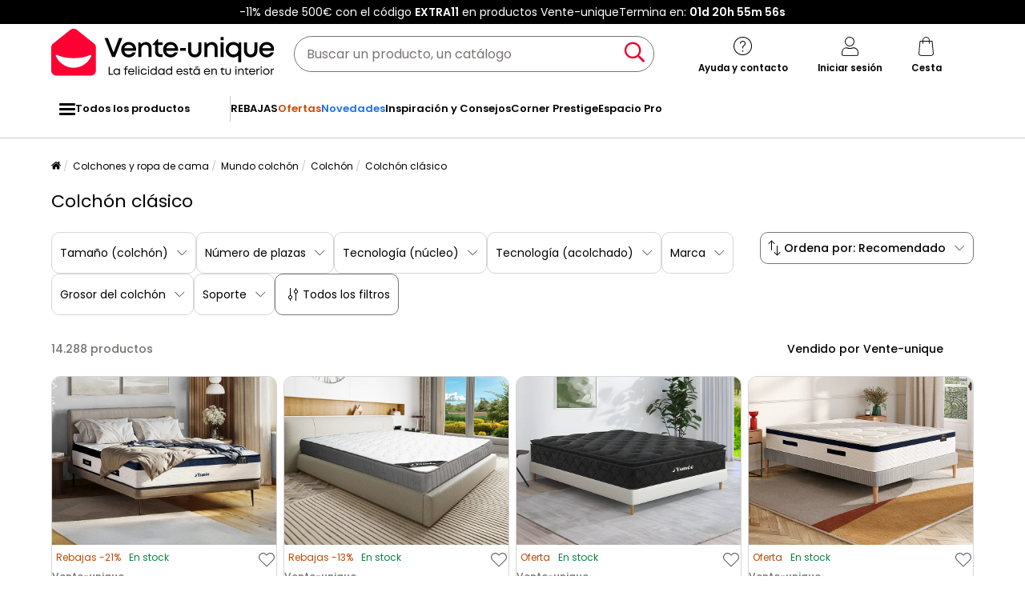

--- FILE ---
content_type: text/html; charset=UTF-8
request_url: https://www.vente-unique.es/c/colchon-clasico
body_size: 1032216
content:
<!DOCTYPE html>
<html lang="es-ES" prefix="og: http://ogp.me/ns#" data-culture="es"     
>
<head>
    <meta charset="UTF-8"/>
    <meta name="viewport" content="width=device-width, initial-scale=1, maximum-scale=5"/>
    <meta name="format-detection" content="telephone=no">
    <title>Colchón clásico</title>
    <meta name="title" content="Colchón clásico"/>
    <meta name="description" content="Descubre ya nuestra selección de Colchón clásico de calidad a precios bajos. ¡Elige tu modelo favorito en Vente-unique.es!"/>
    <meta property="og:title" content="Colchón clásico"/>
    <meta property="og:description" content="Descubre ya nuestra selección de Colchón clásico de calidad a precios bajos. ¡Elige tu modelo favorito en Vente-unique.es!"/>
    <meta property="og:locale" content="es_ES"/>
    <meta property="og:site_name" content="Vente-unique.es"/>
    <meta property="og:url" content="https://www.vente-unique.es/c/colchon-clasico"/>
    <meta property="fb:admins" content="754156380"/>
    <meta property="application-name" content="Vente-unique.es"/>
    <meta name="msapplication-TileColor" content="#ff0033"/>
    <meta name="theme-color" content="#ffffff"/>
    <meta property="twitter:card" content="summary"/>
    <meta property="twitter:site" content="Vente-unique.es"/>
    <meta property="twitter:description" content="Descubre ya nuestra selección de Colchón clásico de calidad a precios bajos. ¡Elige tu modelo favorito en Vente-unique.es!"/>
    <meta name="robots" content="index, follow"/>
    <meta property="og:type" content="product.group"/>
    <link rel="apple-touch-icon" href="https://cdn1.vente-unique.com/build/prod/default/favicon/apple-touch-icon.c8001683.png" type="image/png" sizes="180x180"/>
    <link rel="icon" href="https://cdn1.vente-unique.com/build/prod/default/favicon/favicon-512x512.5dbc5f6b.png" type="image/png" sizes="512x512"/>
    <link rel="icon" href="https://cdn1.vente-unique.com/build/prod/default/favicon/favicon-350x350.1f62ecb7.png" type="image/png" sizes="350x350"/>
    <link rel="icon" href="https://cdn1.vente-unique.com/build/prod/default/favicon/favicon-180x180.073b8eb3.png" type="image/png" sizes="180x180"/>
    <link rel="icon" href="https://cdn1.vente-unique.com/build/prod/default/favicon/favicon-48x48.f196cc3e.png" type="image/png" sizes="48x48"/>
    <link rel="icon" href="https://cdn1.vente-unique.com/build/prod/default/favicon/favicon-32x32.032a9bac.png" type="image/png" sizes="32x32"/>
    <link rel="icon" href="https://cdn1.vente-unique.com/build/prod/default/favicon/favicon-16x16.3df515f3.png" type="image/png" sizes="16x16"/>
    <link rel="mask-icon" href="https://cdn1.vente-unique.com/build/prod/default/favicon/safari-pinned-tab.1fd8f5b7.svg" type="image/png" color="#F20032"/>
    <link rel="msapplication-config" href="/browserconfig.xml"/>
    <link rel="manifest" href="/manifest.json"/>
    <link rel="search" href="/opensearch.xml" title="Vente-unique | Muebles, sofás, decoración, jardín" type="application/opensearchdescription+xml"/>
    <link rel="canonical" href="https://www.vente-unique.es/c/colchon-clasico"/>
    <link rel="alternate" href="https://www.vente-unique.com/c/matelas-classique" hreflang="fr-fr"/>
    <link rel="alternate" href="https://www.vente-unique.es/c/colchon-clasico" hreflang="es-es"/>
    <link rel="alternate" href="https://www.kauf-unique.de/c/standardmatratze" hreflang="de-de"/>
    <link rel="alternate" href="https://fr.vente-unique.be/c/matelas-classique" hreflang="fr-be"/>
    <link rel="alternate" href="https://nl.vente-unique.be/c/standaardmatras" hreflang="nl-be"/>
    <link rel="alternate" href="https://fr.vente-unique.ch/c/matelas-classique" hreflang="fr-ch"/>
    <link rel="alternate" href="https://de.vente-unique.ch/c/standardmatratze" hreflang="de-ch"/>
    <link rel="alternate" href="https://it.vente-unique.ch/c/materasso-classico" hreflang="it-ch"/>
    <link rel="alternate" href="https://www.kauf-unique.at/c/standardmatratze" hreflang="de-at"/>
    <link rel="alternate" href="https://www.vente-unique.lu/c/matelas-classique" hreflang="fr-lu"/>
    <link rel="alternate" href="https://www.vente-unique.nl/c/standaardmatras" hreflang="nl-nl"/>
    <link rel="alternate" href="https://www.vente-unique.it/c/materasso-classico" hreflang="it-it"/>
    <link rel="alternate" href="https://www.vente-unique.pt/c/colchao-classico" hreflang="pt-pt"/>
    <link rel="alternate" href="https://www.vente-unique.pl/c/materac-klasyczny" hreflang="pl-pl"/>
    <link rel="alternate" href="https://www.vente-unique.dk/c/klassisk-madras" hreflang="da-dk"/>
    <link rel="alternate" href="https://www.vente-unique.no/c/klassisk-madrass" hreflang="nb-no"/>
    <link rel="alternate" href="https://www.vente-unique.se/c/klassisk-madrass" hreflang="sv-se"/>
    <link rel="next" href="/c/colchon-clasico?page=2"/>
    <script type="application/ld+json">{"@context":"https://schema.org/","@type":"ItemList","name":"Colchón clásico","url":"https://www.vente-unique.es/c/colchon-clasico","numberOfItems":14288,"itemListElement":[{"@type":"ListItem","position":1,"image":"https://cdn1.vente-unique.com/thumbnails/product/4075/4075452/medium/0/51681369.webp","name":"Colchón 140 x 190 cm muelles ensacados 5 zonas tejido refrescante 28cm de grosor - KOROVOU de YSMÉE","url":"https://www.vente-unique.es/p/korovou-colchon-140-x-190-cm-muelles-ensacados-5-zonas-tejido-refrescante-28cm-de-grosor-korovou-de-ysmee"},{"@type":"ListItem","position":2,"image":"https://cdn1.vente-unique.com/thumbnails/product/3269/3269744/medium/0/40864582.webp","name":"Colchón de 140 x 190 cm de espuma HR y acabado de látex de 30 cm de grosor - MALINO de YSMÉE","url":"https://www.vente-unique.es/p/colchon-de-140-x-190-cm-de-espuma-hr-y-acabado-de-latex-de-30-cm-de-grosor-malino-de-ysmee"},{"@type":"ListItem","position":3,"image":"https://cdn1.vente-unique.com/thumbnails/product/15/15875/medium/0/33030387.webp","name":"Colchón de muelles ensacados BLACK DREAM de YSMEE - 140x190 cm","url":"https://www.vente-unique.es/p/colchon-muelles-ensacados-black-dream-de-dreamea-play-140x190cm"},{"@type":"ListItem","position":4,"image":"https://cdn1.vente-unique.com/thumbnails/product/98/98153/medium/0/55841725.webp","name":"Colchón 140x190 cm híbrido de muelles ensacados memoria de forma MARQUIS de PALACIO - 30 cm de grosor - Azul","url":"https://www.vente-unique.es/p/colchon-de-muelles-ensacados-memoria-de-forma-marquis-de-dreamea-30-cm-de-grosor-140x190-cm-azul"},{"@type":"ListItem","position":5,"image":"https://cdn1.vente-unique.com/thumbnails/product/4811/4811508/medium/0/59442951.webp","name":"Colchón híbrido con viscoelástica y micromuelles ensacados 135x190","url":"https://www.vente-unique.es/p/colchon-hibrido-con-viscoelastica-y-micromuelles-ensacados-135x190"},{"@type":"ListItem","position":6,"image":"https://cdn1.vente-unique.com/thumbnails/product/3782/3782431/medium/0/51825046.webp","name":"Colchón 140 x 190 cm espuma HD 7 zonas y acogida gel con memoria de forma desenfundable grosor 22cm - FAGANI de YSMÉE","url":"https://www.vente-unique.es/p/fagani-colchon-140-x-190-cm-espuma-hd-7-zonas-y-acogida-gel-con-memoria-de-forma-desenfundable-grosor-22cm-fagani-de-ysmee"},{"@type":"ListItem","position":7,"image":"https://cdn1.vente-unique.com/thumbnails/product/1960/1960875/medium/0/31916271.webp","name":"Colchón de 140 x 190 cm de muelles ensacados 7 zonas y espuma viscoelástica de 24 cm de grosor - MERISI de YSMÉE","url":"https://www.vente-unique.es/p/colchon-140-x-190-cm-de-muelles-ensacados-7-zonas-y-espuma-viscoelastica-de-24-cm-de-grosor-merisi-de-ysmee"},{"@type":"ListItem","position":8,"image":"https://cdn1.vente-unique.com/thumbnails/product/168/168057/medium/0/51881833.webp","name":"ACTISOM - Colchón 180 x 200- Colchón Doble, Espuma Viscoelástica, 24 cm de Grosor - Soporte y Confort Muy Firmes - Alta Calidad para un Sueño Óptimo","url":"https://www.vente-unique.es/p/colchon-actimemo-tech-180x200cm-grosor-24-cm-espuma-viscoelastica-muy-firme-5-zonas-de-confort"},{"@type":"ListItem","position":9,"image":"https://cdn1.vente-unique.com/thumbnails/product/64/64550/medium/0/43636279.webp","name":"Colchón ignífugo y cubrecolchón integrado DELICE de YSMÉE HOTEL - 140x190 cm","url":"https://www.vente-unique.es/p/colchon-inifugo-y-cubrecolchon-integrado-delice-de-dreamea-hotel-140x190-cm"},{"@type":"ListItem","position":10,"image":"https://cdn1.vente-unique.com/thumbnails/product/15/15877/medium/0/33030411.webp","name":"Colchón de muelles ensacados BLACK DREAM de YSMEE - 180x200 cm","url":"https://www.vente-unique.es/p/colchon-muelles-ensacados-black-dream-de-dreamea-play-180x200cm"},{"@type":"ListItem","position":11,"image":"https://cdn1.vente-unique.com/thumbnails/product/4423/4423556/medium/0/52398253.webp","name":"Colchón muelles ensacados Magnifique 30cm, 200x200 cm -Moonia","url":"https://www.vente-unique.es/p/colchon-muelles-ensacados-magnifique-30cm-200x200-cm-moonia"},{"@type":"ListItem","position":12,"image":"https://cdn1.vente-unique.com/thumbnails/product/13/13400/medium/0/55841715.webp","name":"Colchón de muelles ensacados - AMERICAN DREAM de YSMEE - 160x200 cm","url":"https://www.vente-unique.es/p/colchon-con-muelles-ensacados-american-dream-de-dreamea-160x200-cm"},{"@type":"ListItem","position":13,"image":"https://cdn1.vente-unique.com/thumbnails/product/105/105157/medium/0/55841728.webp","name":"Colchón 180x200 híbrido de diseño con muelles ensacados y memoria de forma MARQUIS de PALACIO - Grosor 30 cm - Azul","url":"https://www.vente-unique.es/p/colchon-de-diseno-con-muelles-ensacados-y-memoria-de-forma-marquis-de-dreamea-grosor-30-cm-180x200-azul"},{"@type":"ListItem","position":14,"image":"https://cdn1.vente-unique.com/thumbnails/product/3507/3507456/medium/0/40658191.webp","name":"Colchón ESSENTIAL 120 X 190 Waterfoam Hipoalergénico 16CM made in Italy","url":"https://www.vente-unique.es/p/colchon-essential-120-x-190-waterfoam-hipoalergenico-16cm-made-in-italy"},{"@type":"ListItem","position":15,"image":"https://cdn1.vente-unique.com/thumbnails/product/1960/1960889/medium/0/36478591.webp","name":"Colchón de 160 x 200 cm híbrido de muelles ensacados con 7 zonas y gel viscoelástico E25cm - TOLCA de YSMÉE","url":"https://www.vente-unique.es/p/colchon-de-160-x-200-cm-de-muelles-ensacados-con-7-zonas-y-espuma-viscoelastica-refrescante-e25cm-tolca-de-ysmee"},{"@type":"ListItem","position":16,"image":"https://cdn1.vente-unique.com/thumbnails/product/3269/3269745/medium/0/40864588.webp","name":"Colchón 160 x 200 cm de espuma HR y acolchado de látex de 30 cm de grosor - MALINO de YSMÉE","url":"https://www.vente-unique.es/p/colchon-160-x-200-cm-de-espuma-hr-y-acolchado-de-latex-de-30-cm-de-grosor-malino-de-ysmee"},{"@type":"ListItem","position":17,"image":"https://cdn1.vente-unique.com/thumbnails/product/4197/4197226/medium/0/51002855.webp","name":"Colchón 140 x 200 cm con muelles ensacados de 7 zonas, firmeza H3, espuma de confort de 22 cm de grosor, anti-alérgico - HOMAVO","url":"https://www.vente-unique.es/p/colchon-de-muelles-140x200-cm-soporte-ergonomico-de-7-zonas-firmeza-alta-h3-espuma-de-confort-envolvente-tratamiento-antialergico-grosor-de-22-cm"},{"@type":"ListItem","position":18,"image":"https://cdn1.vente-unique.com/thumbnails/product/3782/3782432/medium/0/51825055.webp","name":"Colchón 160 x 200 cm espuma HD 7 zonas y capa de gel viscoelástico desenfundable 22cm grosor - FAGANI de YSMÉE","url":"https://www.vente-unique.es/p/fagani-colchon-160-x-200-cm-espuma-hd-7-zonas-y-capa-de-gel-viscoelastico-desenfundable-22cm-grosor-fagani-de-ysmee"},{"@type":"ListItem","position":19,"image":"https://cdn1.vente-unique.com/thumbnails/product/95/95823/medium/0/48852835.webp","name":"Colchón de espuma 7 zonas 25 kg/m3 STELO KIDS - Grosor 12 cm de YSMÉE - 90x190 cm","url":"https://www.vente-unique.es/p/colchon-de-espuma-7-zonas-25-kg-m3-stelo-kids-grosor-12-cm-de-morgengold-90x190-cm-2"},{"@type":"ListItem","position":20,"image":"https://cdn1.vente-unique.com/thumbnails/product/194/194923/medium/0/20091051.webp","name":"Colchón de muelles ensacados y viscoelástico - 9 zonas diferentes 140x200","url":"https://www.vente-unique.es/p/colchon-de-muelles-ensacados-y-viscoelastico-9-zonas-diferentes-140x200"},{"@type":"ListItem","position":21,"image":"https://cdn1.vente-unique.com/thumbnails/product/90/90951/medium/0/43636302.webp","name":"Colchón ignífugo y cubrecolchón integrado DELICE de YSMÉE HOTEL - 180x200 cm","url":"https://www.vente-unique.es/p/colchon-ignifugo-y-cubrecolchon-integrado-delice-de-dreamea-hotel-180x200-cm"},{"@type":"ListItem","position":22,"image":"https://cdn1.vente-unique.com/thumbnails/product/82/82766/medium/0/31253519.webp","name":"Colchón de muelles ensacados de 22 cm de grosor SERENITE de YSMEE - 90 x 190 cm","url":"https://www.vente-unique.es/p/colchon-de-muelles-ensacados-de-22-cm-de-grosor-serenite-de-dreamea-90x190-cm"},{"@type":"ListItem","position":23,"image":"https://cdn1.vente-unique.com/thumbnails/product/3954/3954223/medium/0/60166653.webp","name":"Colchón Viscoelástico 30cm Magnum Sleep | 180x200 | Confort hotelero | Firmeza Alta","url":"https://www.vente-unique.es/p/colchon-viscoelastico-30cm-magnum-sleep-180-x-200-confort-hotelero-firmeza-alta"},{"@type":"ListItem","position":24,"image":"https://cdn1.vente-unique.com/thumbnails/product/110/110263/medium/0/31169139.webp","name":"Colchón de muelles ensacados con 5 zonas de apoyo y memoria de forma BABYLONE de YSMÉE de 23  cm de grosor - 160x200 cm","url":"https://www.vente-unique.es/p/colchon-de-muelles-ensacados-con-5-zonas-de-apoyo-y-memoria-de-forma-babylone-de-dreamea-de-23-cm-de-grosor-160x200-cm-20250502153330"},{"@type":"ListItem","position":25,"image":"https://cdn1.vente-unique.com/thumbnails/product/3269/3269741/medium/0/40782405.webp","name":"Colchón 140 x 190 cm espuma y acogida con memoria de forma 11 zonas esp.22cm - DANEVO de YSMÉE","url":"https://www.vente-unique.es/p/colchon-140-x-190-cm-espuma-y-acogida-con-memoria-de-forma-11-zonas-esp-22cm-danevo-de-ysmee"},{"@type":"ListItem","position":26,"image":"https://cdn1.vente-unique.com/thumbnails/product/193/193955/medium/0/10711515.webp","name":"Colchón de muelles ensacados y viscoelástico - 13 zonas de confort - 27 cm de altura 160x200","url":"https://www.vente-unique.es/p/colchon-de-muelles-ensacados-y-viscoelastico-13-zonas-de-confort-27-cm-de-altura-160x200"},{"@type":"ListItem","position":27,"image":"https://cdn1.vente-unique.com/thumbnails/product/3782/3782427/medium/0/52398775.webp","name":"Colchón 180 x 200 cm híbrido muelles ensacados 7 zonas viscoelástico y látex grosor 25cm - MALAO de PALACIO","url":"https://www.vente-unique.es/p/malao-colchon-180-x-200-cm-hibrido-muelles-ensacados-7-zonas-viscoelastico-y-latex-grosor-25cm-malao-de-palacio"},{"@type":"ListItem","position":28,"image":"https://cdn1.vente-unique.com/thumbnails/product/69/69671/medium/0/44409828.webp","name":"Colchón de muelles y viscoelástica WOLKENLOS de YSMÉE - 90x190 cm","url":"https://www.vente-unique.es/p/colchon-de-muelles-y-viscoelastica-wolkenlos-de-morgengold-90x190-cm"},{"@type":"ListItem","position":29,"image":"https://cdn1.vente-unique.com/thumbnails/product/4221/4221695/medium/0/50223128.webp","name":"Colchón Muelles Ensacados Black Spring Royal, 160x200 cm - Moonia","url":"https://www.vente-unique.es/p/colchon-muelles-ensacados-black-spring-royal-160x200-cm-moonia"},{"@type":"ListItem","position":30,"image":"https://cdn1.vente-unique.com/thumbnails/product/13/13399/medium/0/55841719.webp","name":"Colchón de muelles ensacados AMERICAN DREAM de YSMEE - 140x190 cm","url":"https://www.vente-unique.es/p/colchon-muelles-ensacados-american-dream-de-dreamea-140x190-cm"},{"@type":"ListItem","position":31,"image":"https://cdn1.vente-unique.com/thumbnails/product/67/67271/medium/0/33028849.webp","name":"Colchón de muelles ensacados + Cubrecolchón integrado ALTIER de YSMEE - 90x190 cm","url":"https://www.vente-unique.es/p/colchon-de-muelles-ensacados-cubre-colchon-integrado-altier-de-dreamea-90x190-cm"},{"@type":"ListItem","position":32,"image":"https://cdn1.vente-unique.com/thumbnails/product/1943/1943853/medium/0/55412868.webp","name":"Colchon 90x200 PROMO CONFORT - Altura 14 CM - Ergonomico, Transpirable, Memory. Ideal para cama nido","url":"https://www.vente-unique.es/p/colchon-90x200-promo-confort-altura-14-cm-ergonomico-transpirable-memory-ideal-para-cama-nido"},{"@type":"ListItem","position":33,"image":"https://cdn1.vente-unique.com/thumbnails/product/138/138421/medium/0/60346023.webp","name":"Colchón 160 x 200 cm híbrido de muelles ensacados con 7 zonas y viscoelástica - 30 cm de grosor - OLIANE de YSMÉE","url":"https://www.vente-unique.es/p/colchon-de-muelles-ensacados-con-7-zonas-de-apoyo-y-memoria-de-forma-de-30-cm-de-grosor-160-x-200-cm-oliane-de-dreamea"},{"@type":"ListItem","position":34,"image":"https://cdn1.vente-unique.com/thumbnails/product/1960/1960879/medium/0/31915863.webp","name":"Colchón de 180 x 200 cm de muelles ensacados 7 zonas y viscoelástica esp.24 cm - MERISI de YSMÉE","url":"https://www.vente-unique.es/p/colchon-de-180-x-200-cm-de-muelles-ensacados-7-zonas-y-viscoelastica-esp-24-cm-merisi-de-ysmee"},{"@type":"ListItem","position":35,"image":"https://cdn1.vente-unique.com/thumbnails/product/4386/4386310/medium/0/51847395.webp","name":"Matelas 90x200cm - Grosor 26cm - con resortes ensacados - Multicapas Extra Confort 7 Zonas - Hipoaergénico","url":"https://www.vente-unique.es/p/matelas-90x200cm-grosor-26cm-con-resortes-ensacados-multicapas-extra-confort-7-zonas-hipoaergenico"},{"@type":"ListItem","position":36,"image":"https://cdn1.vente-unique.com/thumbnails/product/4385/4385332/medium/0/57254323.webp","name":"Colchón 160 x 200 cm con muelles ensacados 7 zonas, sobrecolchón integrado y tejido de bambú de 26 cm de grosor - MIREZA de NATUREA","url":"https://www.vente-unique.es/p/mireza-colchon-160-x-200-cm-con-muelles-ensacados-7-zonas-sobrecolchon-integrado-y-tejido-de-bambu-de-26-cm-de-grosor-mireza-de-naturea"},{"@type":"ListItem","position":37,"image":"https://cdn1.vente-unique.com/thumbnails/product/4385/4385331/medium/0/57254317.webp","name":"Colchón 140 x 190 cm con muelles ensacados 7 zonas, sobrecolchón integrado y tejido de bambú 26cm de grosor - MIREZA de NATUREA","url":"https://www.vente-unique.es/p/mireza-colchon-140-x-190-cm-con-muelles-ensacados-7-zonas-sobrecolchon-integrado-y-tejido-de-bambu-26cm-de-grosor-mireza-de-naturea"},{"@type":"ListItem","position":38,"image":"https://cdn1.vente-unique.com/thumbnails/product/4144/4144658/medium/0/49235931.webp","name":"Colchón Muelles Ensacados NATUR Premium Visco 30cm 160x200 cm","url":"https://www.vente-unique.es/p/colchon-muelles-ensacados-natur-premium-visco-30cm-160x200-cm"},{"@type":"ListItem","position":39,"image":"https://cdn1.vente-unique.com/thumbnails/product/1960/1960855/medium/0/32537293.webp","name":"Colchón de espuma de 180 x 200 cm con funda de bambú de 25 cm de espesor - BERENDI de NATUREA","url":"https://www.vente-unique.es/p/colchon-de-espuma-de-180-x-200-cm-con-funda-de-bambu-de-25-cm-de-espesor-berendi-de-naturea"},{"@type":"ListItem","position":40,"image":"https://cdn1.vente-unique.com/thumbnails/product/3782/3782423/medium/0/52358958.webp","name":"Colchón 160 x 200 cm muelles embolsadas 7 zonas acogida TPE esp.28cm - ONEBIA de PALACIO","url":"https://www.vente-unique.es/p/onebia-colchon-160-x-200-cm-muelles-embolsadas-7-zonas-acogida-tpe-esp-28cm-onebia-de-palacio"},{"@type":"ListItem","position":41,"image":"https://cdn1.vente-unique.com/thumbnails/product/3255/3255783/medium/0/50477172.webp","name":"Colchón de muelles 90x200 cm espuma espesor 25 cm - dureza H3 - funda acolchada de microfibra - Blanco","url":"https://www.vente-unique.es/p/colchon-de-muelles-90x200-cm-espuma-espesor-25-cm-dureza-h3-funda-acolchada-de-microfibra-blanco"},{"@type":"ListItem","position":42,"image":"https://cdn1.vente-unique.com/thumbnails/product/3336/3336014/medium/0/41768775.webp","name":"Colchón de 120 x 200 cm espuma grueso. 15cm - DANAE II de YSMÉE","url":"https://www.vente-unique.es/p/danae-colchon-de-120-x-200-cm-espuma-grueso-15cm-danae-ii-de-ysmee"},{"@type":"ListItem","position":43,"image":"https://cdn1.vente-unique.com/thumbnails/product/82/82770/medium/0/31230169.webp","name":"Colchón de muelles ensacados de grosor 20 cm SONGE de YSMEE - 90 x 190 cm","url":"https://www.vente-unique.es/p/colchon-de-muelles-ensacados-de-grosor-20-cm-songe-de-dreamea-90x190-cm"},{"@type":"ListItem","position":44,"image":"https://cdn1.vente-unique.com/thumbnails/product/3885/3885194/medium/0/49187396.webp","name":"Colchón 135x190, Viscoelástico Alta Firmerza Descansin, Ideal para Personas con Dolores de Espalda, Premium, Tejido Transpirable y Antiacaros","url":"https://www.vente-unique.es/p/colchon-135-x-190-viscoelastico-alta-firmerza-descansin-ideal-para-personas-con-dolores-de-espalda-premium-tejido-transpirable-y-antiacaros"},{"@type":"ListItem","position":45,"image":"https://cdn1.vente-unique.com/thumbnails/product/13/13401/medium/0/55841713.webp","name":"Colchón de muelles ensacados AMERICAN DREAM de YSMEE - 180x200 cm","url":"https://www.vente-unique.es/p/colchon-muelles-ensacados-american-dream-de-dreamea-180x200-cm"},{"@type":"ListItem","position":46,"image":"https://cdn1.vente-unique.com/thumbnails/product/64/64551/medium/0/43636281.webp","name":"Colchón ignífugo y cubrecolchón integrado DELICE de YSMÉE HOTEL - 160x200 cm","url":"https://www.vente-unique.es/p/colchon-inifugo-y-cubrecolchon-integrado-delice-de-dreamea-hotel-160x200-cm"},{"@type":"ListItem","position":47,"image":"https://cdn1.vente-unique.com/thumbnails/product/194/194443/medium/0/10713757.webp","name":"Colchón Viscoelástico - 22 Cm Alto - 11 Zonas Diferenciadas 180x200","url":"https://www.vente-unique.es/p/colchon-viscoelastico-22-cm-alto-11-zonas-diferenciadas-180x200"},{"@type":"ListItem","position":48,"image":"https://cdn1.vente-unique.com/thumbnails/product/124/124959/medium/0/55813186.webp","name":"Colchón de espuma de memoria de forma PELOPS de YSMÉE- 15 cm de grosor - 90 x 190 cm","url":"https://www.vente-unique.es/p/colchon-de-espuma-pelops-de-dreamea-15-cm-de-grosor-90-x-190-cm"},{"@type":"ListItem","position":49,"image":"https://cdn1.vente-unique.com/thumbnails/product/69/69681/medium/0/44412336.webp","name":"Colchón de muelles de 3 zonas y memoria de forma WOLKENTANZ de YSMÉE - 90x200 cm","url":"https://www.vente-unique.es/p/colchon-de-muelles-de-3-zonas-con-memoria-de-forma-wolkentanz-de-morgengold-90x200cm"},{"@type":"ListItem","position":50,"image":"https://cdn1.vente-unique.com/thumbnails/product/3634/3634021/medium/0/42118743.webp","name":"Colchon 150x190 viscoelástic - Altura 30 cm - Rigidez H3","url":"https://www.vente-unique.es/p/colchon-150x190-viscoelastic-altura-30-cm-ortopedico-rigidez-h3"},{"@type":"ListItem","position":51,"image":"https://cdn1.vente-unique.com/thumbnails/product/15/15876/medium/0/33030397.webp","name":"Colchón de muelles ensacados BLACK DREAM de YSMEE - 160x200 cm","url":"https://www.vente-unique.es/p/colchon-muelles-ensacados-black-dream-de-dreamea-play-160x200cm"},{"@type":"ListItem","position":52,"image":"https://cdn1.vente-unique.com/thumbnails/product/13/13183/medium/0/37827067.webp","name":"Colchón de muelles ensacados con viscoelástica ILLUSION de YSMEE - 140x190 cm","url":"https://www.vente-unique.es/p/matelas-ressorts-ensaches-et-memoire-de-forme-illusion-de-dreamea-ep-24cm-4"},{"@type":"ListItem","position":53,"image":"https://cdn1.vente-unique.com/thumbnails/product/1942/1942735/medium/0/45587238.webp","name":"Pack Colchón 90X200 CAMA NIÑOS h14 CM ORION CONFORT + 1 almohada junior 90x35 cm + 1 funda de colchón 90x200 cm","url":"https://www.vente-unique.es/p/pack-colchon-90x200-cama-infantil-altura-14-cm-orion-confort-1-almohada-junior-90x35-1-protector-colchon-90x200-cm"},{"@type":"ListItem","position":54,"image":"https://cdn1.vente-unique.com/thumbnails/product/67/67041/medium/0/33028787.webp","name":"Colchón de muelles ensacados + Cubrecolchón integrado ALTIER de YSMEE - 160x200 cm","url":"https://www.vente-unique.es/p/colchon-de-muelles-ensacados-cubre-colchon-integrado-altier-de-dreamea-160x200-cm"},{"@type":"ListItem","position":55,"image":"https://cdn1.vente-unique.com/thumbnails/product/4026/4026940/medium/0/53589057.webp","name":"Colchón híbrido 160 x 200 cm ignífugo de muelles ensacados de 9 zonas con espuma con memoria de forma y látex de 28 cm - SLOMAS de YSMÉE","url":"https://www.vente-unique.es/p/slomas-colchon-hibrido-160-x-200-cm-ignifugo-de-muelles-ensacados-de-9-zonas-con-espuma-con-memoria-de-forma-y-latex-de-28-cm-slomas-de-ysmee"},{"@type":"ListItem","position":56,"image":"https://cdn1.vente-unique.com/thumbnails/product/1954/1954941/medium/0/56755133.webp","name":"Colchón Royal Spring Premier, 30cm - 200x200 cm","url":"https://www.vente-unique.es/p/colchon-royal-spring-premier-30cm-200x200-cm"},{"@type":"ListItem","position":57,"image":"https://cdn1.vente-unique.com/thumbnails/product/86/86273/medium/0/55841711.webp","name":"Colchón de muelles ensacados con cubre colchón integrado AMERICAN DREAM de YSMEE - 200x200 cm","url":"https://www.vente-unique.es/p/colchon-de-muelles-ensacados-con-cubre-colchon-integrado-american-dream-de-dreamea-200x200cm"},{"@type":"ListItem","position":58,"image":"https://cdn1.vente-unique.com/thumbnails/product/3269/3269742/medium/0/40782406.webp","name":"Colchón 160 x 200 cm espuma y acogida de memoria de forma 11 zonas esp.22cm - DANEVO de YSMÉE","url":"https://www.vente-unique.es/p/colchon-160-x-200-cm-espuma-y-acogida-de-memoria-de-forma-11-zonas-esp-22cm-danevo-de-ysmee"},{"@type":"ListItem","position":59,"image":"https://cdn1.vente-unique.com/thumbnails/product/4221/4221679/medium/0/50223053.webp","name":"Colchón Muelles Ensacados Eco Nature Spring, 100x200 cm - Moonia","url":"https://www.vente-unique.es/p/colchon-muelles-ensacados-eco-nature-spring-100x200-cm-moonia"},{"@type":"ListItem","position":60,"image":"https://cdn1.vente-unique.com/thumbnails/product/3634/3634046/medium/0/42118873.webp","name":"Colchon 135x190 espuma viscoelástica - Altura 30 cm - Rigidez H4 - Blackmoon","url":"https://www.vente-unique.es/p/colchon-135x190-espuma-viscoelastica-altura-30-cm-ortopedico-rigidez-h4-blackmoon"}]}</script>
    <script type="application/ld+json">{"@context":"https://schema.org/","@type":"BreadcrumbList","itemListElement":[{"@type":"ListItem","position":1,"name":"Colchones y ropa de cama","item":"https://www.vente-unique.es/c/home-colchones-y-ropa-de-cama"},{"@type":"ListItem","position":2,"name":"Mundo colchón","item":"https://www.vente-unique.es/c/categorie-colchon"},{"@type":"ListItem","position":3,"name":"Colchón","item":"https://www.vente-unique.es/c/colchon"},{"@type":"ListItem","position":4,"name":"Colchón clásico","item":"https://www.vente-unique.es/c/colchon-clasico"}]}</script>
    <script type="application/ld+json">{"@context":"https://schema.org/","@type":"Product","name":"Colchón clásico","url":"https://www.vente-unique.es/c/colchon-clasico","description":"Descubre ya nuestra selección de Colchón clásico de calidad a precios bajos. ¡Elige tu modelo favorito en Vente-unique.es!","image":"https://cdn1.vente-unique.com/thumbnails/product/4075/4075452/medium/0/51681369.webp","offers":{"@type":"AggregateOffer","offerCount":14288,"lowPrice":34.9,"highPrice":5318.99,"priceCurrency":"EUR"},"aggregateRating":{"@type":"AggregateRating","ratingValue":4.308634956730465,"reviewCount":15831,"bestRating":5,"worstRating":1}}</script>
                <script type="text/javascript">(function(){(function(e,r){var t=document.createElement("link");t.rel="preconnect";t.as="script";var n=document.createElement("link");n.rel="dns-prefetch";n.as="script";var i=document.createElement("script");i.id="spcloader";i.type="text/javascript";i["async"]=true;i.charset="utf-8";var o="https://sdk.privacy-center.org/"+e+"/loader.js?target_type=notice&target="+r;if(window.didomiConfig&&window.didomiConfig.user){var a=window.didomiConfig.user;var c=a.country;var d=a.region;if(c){o=o+"&country="+c;if(d){o=o+"&region="+d}}}t.href="https://sdk.privacy-center.org/";n.href="https://sdk.privacy-center.org/";i.src=o;var s=document.getElementsByTagName("script")[0];s.parentNode.insertBefore(t,s);s.parentNode.insertBefore(n,s);s.parentNode.insertBefore(i,s)})("55f12156-32e5-4ae8-bb19-230cb187bf21","NmDeGtnp")})();</script>
<!-- newDataLayer -->
<script>
    let gtmEvents = [];
    newDataLayer = window.newDataLayer || [];gtmEvents.push({"trigger":"onLoad","need_user":true,"data_event":{"page":"\/c\/colchon-clasico","page_name":"Colch\u00f3n cl\u00e1sico","page_type":"catalog","page_category":"Colchones y ropa de cama","page_sub_category":"Mundo colch\u00f3n","page_sub_sub_category":"Colch\u00f3n","region":"es_ES","product_type_id":733,"event":"page_view","template_name":"Catalog"},"type":"default"});let productsJs = [];</script>
<!-- End newDataLayer --><script src="https://cdn1.vente-unique.com/build/prod/front/runtime.0da398ab.js"></script><script src="https://cdn1.vente-unique.com/build/prod/front/tracking.751880a9.js"></script><!-- Google Tag Manager -->
            <script>(function(w,d,s,l,i){w[l]=w[l]||[];w[l].push({'gtm.start':
                    new Date().getTime(),event:'gtm.js'});var f=d.getElementsByTagName(s)[0],
                j=d.createElement(s),dl=l!='dataLayer'?'&l='+l:'';j.async=true;j.src=
                'https://metrics.vente-unique.es/04hqyr7jfcda2qu.js?awl='+i.replace(/^GTM-/, '')+dl;f.parentNode.insertBefore(j,f);
            })(window,document,'script','newDataLayer','GTM-MZRFW8W');</script>
                                    <style>.panel-container {
                opacity: 0;
            }</style>

        <link rel="preconnect" href="https://fonts.googleapis.com">
        <link rel="preconnect" href="https://fonts.gstatic.com">
        <link rel="preconnect" href="https://cdn1.vente-unique.com">

        
        <link rel="preload" href="https://fonts.googleapis.com/css2?family=Poppins:ital,wght@0,400;0,500;0,600&display=block" as="style" onload="this.rel='stylesheet'">
        <noscript>
            <link rel="stylesheet" href="https://fonts.googleapis.com/css2?family=Poppins:ital,wght@0,400;0,500;0,600&display=block">
        </noscript>

        <!-- FONT LOCAL-->
        <link rel="preload" as="font" href="https://cdn1.vente-unique.com/fonts/vu/venteunique_6_24.woff2" type="font/woff2" crossorigin="anonymous">
    
        <link rel="stylesheet" href="https://cdn1.vente-unique.com/build/prod/front/40986.675e05f2.css"><link rel="stylesheet" href="https://cdn1.vente-unique.com/build/prod/front/13413.4ce78fa1.css"><link rel="stylesheet" href="https://cdn1.vente-unique.com/build/prod/front/78338.baba0174.css"><link rel="stylesheet" href="https://cdn1.vente-unique.com/build/prod/front/51605.f0e884cf.css"><link rel="stylesheet" href="https://cdn1.vente-unique.com/build/prod/front/13708.7310763e.css"><link rel="stylesheet" href="https://cdn1.vente-unique.com/build/prod/front/catalog.5438e5dd.css">
    <style>
                .attr-2-29053::before { content: ""; position: absolute; top: 0; left: 0; height: 100%; width: 51%; }.attr-2-29053::after { content: ""; position: absolute; top: 0; right: 0; height: 100%; width: 50%; }.attr-2-29053::before {  background: #ebc98f; } .attr-2-29053::after { background: #fff; } .attr-2-27353::before, .attr-2-27357::before { content: ""; position: absolute; top: 0; left: 0; height: 100%; width: 51%; }.attr-2-27353::after, .attr-2-27357::after { content: ""; position: absolute; top: 0; right: 0; height: 100%; width: 50%; }.attr-2-27353::before {  background: #000; } .attr-2-27353::after { background: #ebc98f; } .attr-2-27357::before {  background: #000; } .attr-2-27357::after { background: #fff; } .attr-2-29053::before { content: ""; position: absolute; top: 0; left: 0; height: 100%; width: 51%; }.attr-2-29053::after { content: ""; position: absolute; top: 0; right: 0; height: 100%; width: 50%; }.attr-2-29053::before {  background: #ebc98f; } .attr-2-29053::after { background: #fff; } .attr-2-27353::before, .attr-2-27357::before { content: ""; position: absolute; top: 0; left: 0; height: 100%; width: 51%; }.attr-2-27353::after, .attr-2-27357::after { content: ""; position: absolute; top: 0; right: 0; height: 100%; width: 50%; }.attr-2-27353::before {  background: #000; } .attr-2-27353::after { background: #ebc98f; } .attr-2-27357::before {  background: #000; } .attr-2-27357::after { background: #fff; } .attr-2-29053::before { content: ""; position: absolute; top: 0; left: 0; height: 100%; width: 51%; }.attr-2-29053::after { content: ""; position: absolute; top: 0; right: 0; height: 100%; width: 50%; }.attr-2-29053::before {  background: #ebc98f; } .attr-2-29053::after { background: #fff; } .attr-2-27603::before { content: ""; position: absolute; top: 0; left: 0; height: 100%; width: 51%; }.attr-2-27603::after { content: ""; position: absolute; top: 0; right: 0; height: 100%; width: 50%; }.attr-2-27603::before {  background: #7f7f7f; } .attr-2-27603::after { background: #fff; } .attr-2-29053::before { content: ""; position: absolute; top: 0; left: 0; height: 100%; width: 51%; }.attr-2-29053::after { content: ""; position: absolute; top: 0; right: 0; height: 100%; width: 50%; }.attr-2-29053::before {  background: #ebc98f; } .attr-2-29053::after { background: #fff; } .attr-2-29053::before { content: ""; position: absolute; top: 0; left: 0; height: 100%; width: 51%; }.attr-2-29053::after { content: ""; position: absolute; top: 0; right: 0; height: 100%; width: 50%; }.attr-2-29053::before {  background: #ebc98f; } .attr-2-29053::after { background: #fff; } .attr-2-29053::before { content: ""; position: absolute; top: 0; left: 0; height: 100%; width: 51%; }.attr-2-29053::after { content: ""; position: absolute; top: 0; right: 0; height: 100%; width: 50%; }.attr-2-29053::before {  background: #ebc98f; } .attr-2-29053::after { background: #fff; } .attr-2-29053::before { content: ""; position: absolute; top: 0; left: 0; height: 100%; width: 51%; }.attr-2-29053::after { content: ""; position: absolute; top: 0; right: 0; height: 100%; width: 50%; }.attr-2-29053::before {  background: #ebc98f; } .attr-2-29053::after { background: #fff; } .attr-2-29053::before { content: ""; position: absolute; top: 0; left: 0; height: 100%; width: 51%; }.attr-2-29053::after { content: ""; position: absolute; top: 0; right: 0; height: 100%; width: 50%; }.attr-2-29053::before {  background: #ebc98f; } .attr-2-29053::after { background: #fff; } .attr-2-27353::before, .attr-2-27357::before { content: ""; position: absolute; top: 0; left: 0; height: 100%; width: 51%; }.attr-2-27353::after, .attr-2-27357::after { content: ""; position: absolute; top: 0; right: 0; height: 100%; width: 50%; }.attr-2-27353::before {  background: #000; } .attr-2-27353::after { background: #ebc98f; } .attr-2-27357::before {  background: #000; } .attr-2-27357::after { background: #fff; } .attr-2-29053::before { content: ""; position: absolute; top: 0; left: 0; height: 100%; width: 51%; }.attr-2-29053::after { content: ""; position: absolute; top: 0; right: 0; height: 100%; width: 50%; }.attr-2-29053::before {  background: #ebc98f; } .attr-2-29053::after { background: #fff; } 
            </style>
</head>

<body class=" ES es " data-id="9023" data-offset="0">

<!-- Google Tag Manager (noscript) -->
            <noscript><iframe src="https://metrics.vente-unique.es/ns.html?id=GTM-MZRFW8W" height="0" width="0"
              style="display:none;visibility:hidden"></iframe></noscript>
    
    


                <div id="wf-ad"
         class="full-width "
         style="background-color: #000000; color: #FFFFFF; "
         data-id="2149"
         data-has-timer="1"
    >
        <div class="breakout">
            <div class="wf-ad__container">
                <div class="wf-ad__content">
                    <p>-11% desde 500€ con el código <strong>EXTRA11</strong> en productos Vente-unique</p>


                                            <div class="countdown-container ad">
                            <span>Termina en:&nbsp; </span>

                            <div id="countdown-ad-2149" class="none bold" data-timeto="1768604340">
                                <span class="days" data-shortname="d"></span>
                                <span class="hours" data-shortname="h"></span>
                                <span class="minutes" data-shortname="m"></span>
                                <span class="seconds" data-shortname="s"></span>
                            </div>
                        </div>
                                    </div>
            </div>
        </div>
    </div>

    
        <div class="content-grid">

                    <div class="header-sticky-replace"></div>
<header class="breakout">
    
    <div class="header-line">
        <div class="burger-icon-container" id="js-mobile-burger-button">
            <button class="burger-button" aria-label="Menu">
    <span class="burger-icon">
        <span class="burger-icon__first-bar"></span>
        <span class="burger-icon__second-bar"></span>
        <span class="burger-icon__third-bar"></span>
    </span>
</button>
<span>Menu</span>

        </div>

        

<div class="logo-container">
    <a class="logo--link wf-track" href="/" title="N°1 de la venta de mobiliario on line" data-wf-category="Global site" data-wf-action="Haut de page fixe" data-wf-label="Logo">
        
                    <img class="img-fluid" id="logo" src="https://cdn1upload.vente-unique.com/logo/logo_20231005094501000.svg" alt="N°1 de la venta de mobiliario on line">
                
    </a>

</div>


        <div class="header-search-container">
            
<form method="get" action="/search" autocomplete="off" novalidate="novalidate" class="search-form">
    <div class="input-group">
        <input type="text" name="q" value="" class="search-input" aria-label="Buscar un producto, un catálogo" placeholder="Buscar un producto, un catálogo">
        <span class="clear-button" aria-label="Clear input" title="Clear input">×</span>
        <button class="search-button" type="submit" aria-label="Buscar un producto, un catálogo"><span class="vuicon vuicon-search"></span></button>
    </div>
    <div class="search-result-container none">
        <div class="search-result-bar">
            <span class="search-result-bar__title">Resultados de tu búsqueda:&nbsp;<span id="search-result-loader" class="none vuicon vuicon-spinner vuicon-pulse"></span></span>
            <span id="search-result-bar__close" class="button button-secondary">Cerrar</span></div>
        <div class="search-result-panels">
            <div class="col-1">
                <div class="search-result-panel search-result-panel__catalog">
                    <div class="search-result__title">Catálogos</div>
                    <div id="search-catalog-no-result" class="none">Ningún catálogo coincide con su búsqueda</div>
                    <ul id="search-result-panel__catalog__content"></ul>
                </div>
            </div>
            <div class="col-2">
                <div class="search-result-panel search-result-panel__product">
                    <div class="search-result__title product"><span>Productos</span><span id="header-search-see-all-products" data-url="https://www.vente-unique.es/search">Ver todos los productos</span></div>
                    <div id="search-product-no-result" class="none">No hay productos que coincidan con su búsqueda</div>
                    <ul id="search-result-panel__product__content"></ul>
                </div>
            </div>
        </div>
    </div>
</form>

        </div>

        <div class="header-icon-container">
            <div class="header-help-icon" id="header-help">
                <span data-o="L3MvY29udGFjdG9z" class="wf-link header-help__link wf-track" data-wf-category="Global site" data-wf-action="Haut de page fixe" data-wf-label="Icone contact" id="header-help__link">
                    <span class="vuicon vuicon-help"></span>
                    <span class="header-icon__text">Ayuda y contacto</span>
                </span>
            </div>
            <div class="header-account-icon" id="header-account">
                <span class="header-account__link wf-track" id="header-account__link" data-wf-category="Global site" data-wf-action="Haut de page fixe" data-wf-label="Icone Login">
                    <span class="icons-profile-container" id="js-icons-profile-container">
                        <span class="vuicon vuicon-profile"></span>
                        <svg xmlns="http://www.w3.org/2000/svg" width="14" height="12" viewBox="0 0 14 12" fill="none" class="checkmark none">
                            <path d="M11.4999 2.49682C11.7484 2.7409 11.7484 3.13663 11.4999 3.38071L6.49531 9.31316C6.37597 9.43038 6.21411 9.49622 6.04533 9.49622C5.87656 9.49622 5.7147 9.43038 5.59536 9.31316L2.49988 6.38069C2.25136 6.13661 2.25136 5.74089 2.49988 5.49681C2.74839 5.25273 3.15132 5.25273 3.39983 5.49681L6.04533 7.98734L10.5999 2.49682C10.8484 2.25275 11.2514 2.25275 11.4999 2.49682Z" fill="#F4012F"/>
                            <path fill-rule="evenodd" clip-rule="evenodd"
                                  d="M6.04533 7.98734L3.39983 5.49681C3.39441 5.49148 3.38889 5.48627 3.38332 5.48117C3.37771 5.47604 3.37203 5.47102 3.36627 5.46612C3.11628 5.2532 2.7375 5.26343 2.49988 5.49681C2.25136 5.74089 2.25136 6.13661 2.49988 6.38069L5.59536 9.31316C5.7147 9.43038 5.87656 9.49622 6.04533 9.49622C6.21411 9.49622 6.37597 9.43038 6.49531 9.31316L11.4999 3.38071C11.5255 3.35551 11.5485 3.32871 11.5689 3.30062C11.7457 3.05655 11.7227 2.71571 11.4999 2.49682L12.9013 1.06993C13.9181 2.06861 13.9471 3.68447 12.9881 4.71828L8.024 10.6028C7.98374 10.6505 7.94127 10.6963 7.89672 10.7401C7.39965 11.2283 6.73302 11.4962 6.04532 11.4962C5.36558 11.4962 4.70641 11.2344 4.21122 10.7569L1.1244 7.83262C1.11567 7.82435 1.10702 7.81601 1.09845 7.80759C0.0518194 6.77965 0.0518194 5.09785 1.09845 4.06991C2.1183 3.06827 3.7532 3.06174 4.78107 4.05032L5.86566 5.07138L9.0606 1.21991C9.10399 1.1676 9.15002 1.11754 9.1985 1.06992C10.225 0.0617118 11.8747 0.061715 12.9013 1.06993L11.4999 2.49682C11.2568 2.25807 10.866 2.25286 10.6164 2.48118C10.6108 2.48628 10.6053 2.49149 10.5999 2.49682L6.04533 7.98734Z"
                                  fill="white"
                            />
                        </svg>
                    </span>
                    <span class="header-icon__text">Iniciar sesión</span>
                </span>
                <div id="subscription-popin-placeholder"></div>
                <div id="login-popin-placeholder"></div>
                <div id="navigation-popin-placeholder"></div>
            </div>
            <div class="header-cart-icon" id="header-cart">
                <span data-o="L2NhcnQ=" class="wf-link header-cart__link wf-track" id="header-cart__link" data-wf-category="Global site" data-wf-action="Haut de page fixe" data-wf-label="Icone Panier">
                    <span class="vuicon vuicon-cart relative"></span>
                    <span class="header-icon__text">Cesta</span>
                </span>
            </div>
        </div>

    </div>
</header>

<div class="cross-close-account"><span class="vuicon vuicon-times"></span></div>
<div id="header-account__content">
    <div class="text-center"><span class="vuicon vuicon-spinner vuicon-pulse vuicon-2x"></span></div>
</div>




<nav class="full-width header-menu-container">
    <section class="breakout" data-controller="symfony--ux-vue--vue" data-symfony--ux-vue--vue-component-value="HeaderMenu" data-symfony--ux-vue--vue-props-value="{&quot;titleAllProducts&quot;:&quot;Todos los productos&quot;,&quot;menuLevel1Items&quot;:[{&quot;title&quot;:&quot;REBAJAS&quot;,&quot;url&quot;:&quot;L2MvcmViYWphcw==&quot;,&quot;cssClass&quot;:&quot;&quot;},{&quot;title&quot;:&quot;Ofertas&quot;,&quot;url&quot;:&quot;L2Mvb2ZlcnRhcw==&quot;,&quot;cssClass&quot;:&quot;menu-item--promo&quot;},{&quot;title&quot;:&quot;Novedades&quot;,&quot;url&quot;:&quot;L2Mvbm92ZWRhZGVz&quot;,&quot;cssClass&quot;:&quot;menu-item--new&quot;},{&quot;title&quot;:&quot;Inspiraci\u00f3n y Consejos&quot;,&quot;url&quot;:&quot;L2MvaW5zcGlyYWNpb24teS1jb25zZWpvcw==&quot;,&quot;cssClass&quot;:&quot;&quot;},{&quot;title&quot;:&quot;Corner Prestige&quot;,&quot;url&quot;:&quot;L2MvY29ybmVyLXByZXN0aWdl&quot;,&quot;cssClass&quot;:&quot;&quot;},{&quot;title&quot;:&quot;Espacio Pro&quot;,&quot;url&quot;:&quot;L3MvZXNwYWNpby1wcm8tcHJlc2VudGFjaW9u&quot;,&quot;cssClass&quot;:&quot;&quot;}]}">
        <ul class="header-menu-placeholder__links" itemscope itemtype="https://schema.org/SiteNavigationElement" style="display: none">
                                <li itemprop="name">
        <a itemprop="url" href="/c/home-colchones-y-ropa-de-cama" title="Colchones y ropa de cama">
            Colchones y ropa de cama
        </a>
    </li>

                    
                <li itemprop="name">
        <a itemprop="url" href="/c/colchon" title="Colchón">
            Colchón
        </a>
    </li>

            
                <li itemprop="name">
        <a itemprop="url" href="/c/colchon-140x190cm" title="Colchón 140x190 cm">
            Colchón 140x190 cm
        </a>
    </li>

            
    
                <li itemprop="name">
        <a itemprop="url" href="/c/colchon/160x200cm" title="Colchón 160x200 cm (Queen size)">
            Colchón 160x200 cm (Queen size)
        </a>
    </li>

            
    
                <li itemprop="name">
        <a itemprop="url" href="/c/colchon/180x200cm" title="Colchón 180x200 cm (King size)">
            Colchón 180x200 cm (King size)
        </a>
    </li>

            
    
                <li itemprop="name">
        <a itemprop="url" href="/c/colchon/90x190cm" title="Colchón 90x190 cm">
            Colchón 90x190 cm
        </a>
    </li>

            
    
                <li itemprop="name">
        <a itemprop="url" href="/c/colchon-viscoelastica" title="Colchón de espuma viscoelástica">
            Colchón de espuma viscoelástica
        </a>
    </li>

            
    
                <li itemprop="name">
        <a itemprop="url" href="/c/colchon-espuma" title="Colchón de espuma">
            Colchón de espuma
        </a>
    </li>

            
    
                <li itemprop="name">
        <a itemprop="url" href="/c/colchon-latex" title="Colchón de látex">
            Colchón de látex
        </a>
    </li>

            
    
                <li itemprop="name">
        <a itemprop="url" href="/c/colchon-muelles" title="Colchón muelles ensacados">
            Colchón muelles ensacados
        </a>
    </li>

            
    
                <li itemprop="name">
        <a itemprop="url" href="/c/colchon-relax-tamano-70x190cm-80x200cm-90x200cm" title="Colchón relax">
            Colchón relax
        </a>
    </li>

            
    
    
                <li itemprop="name">
        <a itemprop="url" href="/c/somier" title="Somier">
            Somier
        </a>
    </li>

            
                <li itemprop="name">
        <a itemprop="url" href="/c/somier/140x190cm" title="Somier - 140x190cm">
            Somier - 140x190cm
        </a>
    </li>

            
    
                <li itemprop="name">
        <a itemprop="url" href="/c/somier/160x200cm" title="Somier - 160x200cm">
            Somier - 160x200cm
        </a>
    </li>

            
    
                <li itemprop="name">
        <a itemprop="url" href="/c/somier-180x200cm" title="Somier 180x200cm">
            Somier 180x200cm
        </a>
    </li>

            
    
                <li itemprop="name">
        <a itemprop="url" href="/c/somier/90x190cm" title="Somier - 90x190cm">
            Somier - 90x190cm
        </a>
    </li>

            
    
                <li itemprop="name">
        <a itemprop="url" href="/c/somier-cofre-y-canape" title="Somier con canapé">
            Somier con canapé
        </a>
    </li>

            
    
                <li itemprop="name">
        <a itemprop="url" href="/c/somier-clasico" title="Somier tapizado">
            Somier tapizado
        </a>
    </li>

            
    
                <li itemprop="name">
        <a itemprop="url" href="/c/somier-articulado" title="Somier relax">
            Somier relax
        </a>
    </li>

            
    
                <li itemprop="name">
        <a itemprop="url" href="/c/somier-de-laminas" title="Base de cama de láminas">
            Base de cama de láminas
        </a>
    </li>

            
    
                <li itemprop="name">
        <a itemprop="url" href="/c/pack-colchon-somier" title="Pack colchón y somier">
            Pack colchón y somier
        </a>
    </li>

            
    
    
                <li itemprop="name">
        <a itemprop="url" href="/c/complementos-y-ropa-de-cama" title="Accesorio cama y dormitorio">
            Accesorio cama y dormitorio
        </a>
    </li>

            
                <li itemprop="name">
        <a itemprop="url" href="/c/edredon" title="Edredón nórdico">
            Edredón nórdico
        </a>
    </li>

            
    
                <li itemprop="name">
        <a itemprop="url" href="/c/almohada" title="Almohada">
            Almohada
        </a>
    </li>

            
    
                <li itemprop="name">
        <a itemprop="url" href="/c/cubrecolchon" title="Sobrecolchón">
            Sobrecolchón
        </a>
    </li>

            
    
                <li itemprop="name">
        <a itemprop="url" href="/c/travesano" title="Travesaño">
            Travesaño
        </a>
    </li>

            
    
    
                <li itemprop="name">
        <a itemprop="url" href="/c/textil" title="Ropa de cama">
            Ropa de cama
        </a>
    </li>

            
                <li itemprop="name">
        <a itemprop="url" href="/c/juego-de-ropa-de-cama" title="Juego de sábanas">
            Juego de sábanas
        </a>
    </li>

            
    
                <li itemprop="name">
        <a itemprop="url" href="/c/funda-de-almohada" title="Funda de almohada">
            Funda de almohada
        </a>
    </li>

            
    
                <li itemprop="name">
        <a itemprop="url" href="/c/funda-de-travesano" title="Funda de travesaño">
            Funda de travesaño
        </a>
    </li>

            
    
                <li itemprop="name">
        <a itemprop="url" href="/c/funda-nordica" title="Funda nórdica">
            Funda nórdica
        </a>
    </li>

            
    
                <li itemprop="name">
        <a itemprop="url" href="/c/sabana-encimera" title="Sábana encimera">
            Sábana encimera
        </a>
    </li>

            
    
                <li itemprop="name">
        <a itemprop="url" href="/c/protector-de-colchon" title="Protector de colchón">
            Protector de colchón
        </a>
    </li>

            
    
                <li itemprop="name">
        <a itemprop="url" href="/c/protector-de-almohada" title="Protector de almohada">
            Protector de almohada
        </a>
    </li>

            
    
                <li itemprop="name">
        <a itemprop="url" href="/c/sabana-bajera" title="Sábana bajera">
            Sábana bajera
        </a>
    </li>

            
    
                <li itemprop="name">
        <a itemprop="url" href="/c/cubresomier" title="Cubre somier">
            Cubre somier
        </a>
    </li>

            
    
                <li itemprop="name">
        <a itemprop="url" href="/c/colcha" title="Colcha, edredón">
            Colcha, edredón
        </a>
    </li>

            
    
    
                <li itemprop="name">
        <a itemprop="url" href="/c/mes-del-blanco-ofertas-en-accesorios-de-cama" title="Ofertas camas y accesorios de cama">
            Ofertas camas y accesorios de cama
        </a>
    </li>

            
    
    
                    </ul>
    </section>
</nav>

        
                    <div class="overlay"></div>
        
                            <div class="breakout">
    <div id="breadcrumb">
        <div class="fade-after row"></div>
        <nav>
            <ol class="breadcrumb">
                                    <li class="home-breadcrumb-mobile"><a href="/" aria-label="Página principal"><span class="vuicon vuicon-home"></span></a></li>
                                            <li>
                                                            <a href="/c/home-colchones-y-ropa-de-cama" title="Colchones y ropa de cama" data-id="38804">Colchones y ropa de cama</a>
                                                    </li>
                                            <li>
                                                            <a href="/c/categorie-colchon" title="Mundo colchón" data-id="38934">Mundo colchón</a>
                                                    </li>
                                            <li>
                                                            <a href="/c/colchon" title="Colchón" data-id="484">Colchón</a>
                                                    </li>
                                            <li class="active">
                                                            <span data-id="9023">Colchón clásico</span>
                                                                                    </li>
                                                </ol>
        </nav>
    </div>
</div>

            
            
            
    <div class="breakout">
        
                            <div class="catalog-title " id="catalog-infos">
        <h1>Colchón clásico</h1>
    </div>

                                
                                <div class="flex-container">
                


<div class="panel-container right " id="catalog-facets-container">
    <div class="panel-header ">
        <div class="panel-title-container">
                                        <span class="title">
                         <span class="mobile"> Filtrar y ordenar</span>
        <span class="desktop">Filtrar</span>
                </span>
                        <div class="panel-close-container">
                <span class="panel-close">
                    <svg xmlns="http://www.w3.org/2000/svg" width="24" height="24" viewBox="0 0 24 24" fill="none">
                      <path fill-rule="evenodd" clip-rule="evenodd" d="M6.14645 6.14645C6.34171 5.95118 6.65829 5.95118 6.85355 6.14645L12 11.2929L17.1464 6.14645C17.3417 5.95118 17.6583 5.95118 17.8536 6.14645C18.0488 6.34171 18.0488 6.65829 17.8536 6.85355L12.7071 12L17.8536 17.1464C18.0488 17.3417 18.0488 17.6583 17.8536 17.8536C17.6583 18.0488 17.3417 18.0488 17.1464 17.8536L12 12.7071L6.85355 17.8536C6.65829 18.0488 6.34171 18.0488 6.14645 17.8536C5.95118 17.6583 5.95118 17.3417 6.14645 17.1464L11.2929 12L6.14645 6.85355C5.95118 6.65829 5.95118 6.34171 6.14645 6.14645Z" fill="black"/>
                    </svg>
                </span>
            </div>
        </div>
                
        </div>

    <div class="panel-content ">
                <div id="catalog-facets">
                            
<div class="facet-container facet-field-attribute_facet_928_is">
    <div class="facet-header">
        <span class="facet-header__title">Tamaño (colchón)</span>
        <span class="facet-header__other">
                        <span class="vuicon vuicon-chevron-down"></span>
        </span>
    </div>
            <div class="facets">
                            <div class="facet">
                                        <span data-o="L3NjL2V5Sm1hV3gwWlhJaU9uc2lZWFIwY21saWRYUmxYMlpoWTJWMFh6a3lPRjlwY3lJNld5SXhNVGt3TWpBaVhTd2lZMkYwWldkdmNtbDZZWFJwYjI1ZlpuSnZiblJmYVdSZmFYTWlPbHNpTnpNeklsMTlMQ0pqWVhSaGJHOW5Jam81TURJemZRPT0="            title="90 x 190 cm"
            class="wf-track  wf-link "
            data-wf-category="Filtres"
            data-wf-action="Filtre Tamaño (colchón) - Colchón clásico"
            data-wf-label="Filtre 90 x 190 cm"
            data-filter-title="Tamaño (colchón)"
            data-filter-name="Tamaño (colchón)"
            data-filter-label="90 x 190 cm"
            data-filter-nb="0">
                    <span class="facet-check"><span class="facet-checked"></span></span>
                <span class="facet-label">
            90 x 190 cm (761)
        </span>
        </span>
            
                </div>
                            <div class="facet">
                                        <span data-o="L3NjL2V5Sm1hV3gwWlhJaU9uc2lZWFIwY21saWRYUmxYMlpoWTJWMFh6a3lPRjlwY3lJNld5SXhNVGt3TVRJaVhTd2lZMkYwWldkdmNtbDZZWFJwYjI1ZlpuSnZiblJmYVdSZmFYTWlPbHNpTnpNeklsMTlMQ0pqWVhSaGJHOW5Jam81TURJemZRPT0="            title="160 x 200 cm"
            class="wf-track  wf-link "
            data-wf-category="Filtres"
            data-wf-action="Filtre Tamaño (colchón) - Colchón clásico"
            data-wf-label="Filtre 160 x 200 cm"
            data-filter-title="Tamaño (colchón)"
            data-filter-name="Tamaño (colchón)"
            data-filter-label="160 x 200 cm"
            data-filter-nb="0">
                    <span class="facet-check"><span class="facet-checked"></span></span>
                <span class="facet-label">
            160 x 200 cm (718)
        </span>
        </span>
            
                </div>
                            <div class="facet">
                                        <span data-o="L3NjL2V5Sm1hV3gwWlhJaU9uc2lZWFIwY21saWRYUmxYMlpoWTJWMFh6a3lPRjlwY3lJNld5SXhNVGt3TWpFaVhTd2lZMkYwWldkdmNtbDZZWFJwYjI1ZlpuSnZiblJmYVdSZmFYTWlPbHNpTnpNeklsMTlMQ0pqWVhSaGJHOW5Jam81TURJemZRPT0="            title="90 x 200 cm"
            class="wf-track  wf-link "
            data-wf-category="Filtres"
            data-wf-action="Filtre Tamaño (colchón) - Colchón clásico"
            data-wf-label="Filtre 90 x 200 cm"
            data-filter-title="Tamaño (colchón)"
            data-filter-name="Tamaño (colchón)"
            data-filter-label="90 x 200 cm"
            data-filter-nb="0">
                    <span class="facet-check"><span class="facet-checked"></span></span>
                <span class="facet-label">
            90 x 200 cm (714)
        </span>
        </span>
            
                </div>
                            <div class="facet">
                                        <span data-o="L3NjL2V5Sm1hV3gwWlhJaU9uc2lZWFIwY21saWRYUmxYMlpoWTJWMFh6a3lPRjlwY3lJNld5SXhNVGt3TVRFaVhTd2lZMkYwWldkdmNtbDZZWFJwYjI1ZlpuSnZiblJmYVdSZmFYTWlPbHNpTnpNeklsMTlMQ0pqWVhSaGJHOW5Jam81TURJemZRPT0="            title="140 x 200 cm"
            class="wf-track  wf-link "
            data-wf-category="Filtres"
            data-wf-action="Filtre Tamaño (colchón) - Colchón clásico"
            data-wf-label="Filtre 140 x 200 cm"
            data-filter-title="Tamaño (colchón)"
            data-filter-name="Tamaño (colchón)"
            data-filter-label="140 x 200 cm"
            data-filter-nb="0">
                    <span class="facet-check"><span class="facet-checked"></span></span>
                <span class="facet-label">
            140 x 200 cm (652)
        </span>
        </span>
            
                </div>
                            <div class="facet">
                                        <span data-o="L3NjL2V5Sm1hV3gwWlhJaU9uc2lZWFIwY21saWRYUmxYMlpoWTJWMFh6a3lPRjlwY3lJNld5SXhNVGt3TVRBaVhTd2lZMkYwWldkdmNtbDZZWFJwYjI1ZlpuSnZiblJmYVdSZmFYTWlPbHNpTnpNeklsMTlMQ0pqWVhSaGJHOW5Jam81TURJemZRPT0="            title="140 x 190 cm"
            class="wf-track  wf-link "
            data-wf-category="Filtres"
            data-wf-action="Filtre Tamaño (colchón) - Colchón clásico"
            data-wf-label="Filtre 140 x 190 cm"
            data-filter-title="Tamaño (colchón)"
            data-filter-name="Tamaño (colchón)"
            data-filter-label="140 x 190 cm"
            data-filter-nb="0">
                    <span class="facet-check"><span class="facet-checked"></span></span>
                <span class="facet-label">
            140 x 190 cm (633)
        </span>
        </span>
            
                </div>
                            <div class="facet facet-hidden">
                                        <span data-o="L3NjL2V5Sm1hV3gwWlhJaU9uc2lZWFIwY21saWRYUmxYMlpoWTJWMFh6a3lPRjlwY3lJNld5SXhNVGt3TVRNaVhTd2lZMkYwWldkdmNtbDZZWFJwYjI1ZlpuSnZiblJmYVdSZmFYTWlPbHNpTnpNeklsMTlMQ0pqWVhSaGJHOW5Jam81TURJemZRPT0="            title="180 x 200 cm"
            class="wf-track  wf-link "
            data-wf-category="Filtres"
            data-wf-action="Filtre Tamaño (colchón) - Colchón clásico"
            data-wf-label="Filtre 180 x 200 cm"
            data-filter-title="Tamaño (colchón)"
            data-filter-name="Tamaño (colchón)"
            data-filter-label="180 x 200 cm"
            data-filter-nb="0">
                    <span class="facet-check"><span class="facet-checked"></span></span>
                <span class="facet-label">
            180 x 200 cm (616)
        </span>
        </span>
            
                </div>
                            <div class="facet facet-hidden">
                                        <span data-o="L3NjL2V5Sm1hV3gwWlhJaU9uc2lZWFIwY21saWRYUmxYMlpoWTJWMFh6a3lPRjlwY3lJNld5SXhNVGt3TVRnaVhTd2lZMkYwWldkdmNtbDZZWFJwYjI1ZlpuSnZiblJmYVdSZmFYTWlPbHNpTnpNeklsMTlMQ0pqWVhSaGJHOW5Jam81TURJemZRPT0="            title="80 x 190 cm"
            class="wf-track  wf-link "
            data-wf-category="Filtres"
            data-wf-action="Filtre Tamaño (colchón) - Colchón clásico"
            data-wf-label="Filtre 80 x 190 cm"
            data-filter-title="Tamaño (colchón)"
            data-filter-name="Tamaño (colchón)"
            data-filter-label="80 x 190 cm"
            data-filter-nb="0">
                    <span class="facet-check"><span class="facet-checked"></span></span>
                <span class="facet-label">
            80 x 190 cm (531)
        </span>
        </span>
            
                </div>
                            <div class="facet facet-hidden">
                                        <span data-o="L3NjL2V5Sm1hV3gwWlhJaU9uc2lZWFIwY21saWRYUmxYMlpoWTJWMFh6a3lPRjlwY3lJNld5SXhNVGt3TURraVhTd2lZMkYwWldkdmNtbDZZWFJwYjI1ZlpuSnZiblJmYVdSZmFYTWlPbHNpTnpNeklsMTlMQ0pqWVhSaGJHOW5Jam81TURJemZRPT0="            title="120 x 200 cm"
            class="wf-track  wf-link "
            data-wf-category="Filtres"
            data-wf-action="Filtre Tamaño (colchón) - Colchón clásico"
            data-wf-label="Filtre 120 x 200 cm"
            data-filter-title="Tamaño (colchón)"
            data-filter-name="Tamaño (colchón)"
            data-filter-label="120 x 200 cm"
            data-filter-nb="0">
                    <span class="facet-check"><span class="facet-checked"></span></span>
                <span class="facet-label">
            120 x 200 cm (524)
        </span>
        </span>
            
                </div>
                            <div class="facet facet-hidden">
                                        <span data-o="L3NjL2V5Sm1hV3gwWlhJaU9uc2lZWFIwY21saWRYUmxYMlpoWTJWMFh6a3lPRjlwY3lJNld5SXhNVGt3TXpJaVhTd2lZMkYwWldkdmNtbDZZWFJwYjI1ZlpuSnZiblJmYVdSZmFYTWlPbHNpTnpNeklsMTlMQ0pqWVhSaGJHOW5Jam81TURJemZRPT0="            title="135 x 190 cm"
            class="wf-track  wf-link "
            data-wf-category="Filtres"
            data-wf-action="Filtre Tamaño (colchón) - Colchón clásico"
            data-wf-label="Filtre 135 x 190 cm"
            data-filter-title="Tamaño (colchón)"
            data-filter-name="Tamaño (colchón)"
            data-filter-label="135 x 190 cm"
            data-filter-nb="0">
                    <span class="facet-check"><span class="facet-checked"></span></span>
                <span class="facet-label">
            135 x 190 cm (521)
        </span>
        </span>
            
                </div>
                            <div class="facet facet-hidden">
                                        <span data-o="L3NjL2V5Sm1hV3gwWlhJaU9uc2lZWFIwY21saWRYUmxYMlpoWTJWMFh6a3lPRjlwY3lJNld5SXhNVGt3TVRraVhTd2lZMkYwWldkdmNtbDZZWFJwYjI1ZlpuSnZiblJmYVdSZmFYTWlPbHNpTnpNeklsMTlMQ0pqWVhSaGJHOW5Jam81TURJemZRPT0="            title="80 x 200 cm"
            class="wf-track  wf-link "
            data-wf-category="Filtres"
            data-wf-action="Filtre Tamaño (colchón) - Colchón clásico"
            data-wf-label="Filtre 80 x 200 cm"
            data-filter-title="Tamaño (colchón)"
            data-filter-name="Tamaño (colchón)"
            data-filter-label="80 x 200 cm"
            data-filter-nb="0">
                    <span class="facet-check"><span class="facet-checked"></span></span>
                <span class="facet-label">
            80 x 200 cm (509)
        </span>
        </span>
            
                </div>
                            <div class="facet facet-hidden">
                                        <span data-o="L3NjL2V5Sm1hV3gwWlhJaU9uc2lZWFIwY21saWRYUmxYMlpoWTJWMFh6a3lPRjlwY3lJNld5SXhNVGt3TXpFaVhTd2lZMkYwWldkdmNtbDZZWFJwYjI1ZlpuSnZiblJmYVdSZmFYTWlPbHNpTnpNeklsMTlMQ0pqWVhSaGJHOW5Jam81TURJemZRPT0="            title="160 x 190 cm"
            class="wf-track  wf-link "
            data-wf-category="Filtres"
            data-wf-action="Filtre Tamaño (colchón) - Colchón clásico"
            data-wf-label="Filtre 160 x 190 cm"
            data-filter-title="Tamaño (colchón)"
            data-filter-name="Tamaño (colchón)"
            data-filter-label="160 x 190 cm"
            data-filter-nb="0">
                    <span class="facet-check"><span class="facet-checked"></span></span>
                <span class="facet-label">
            160 x 190 cm (491)
        </span>
        </span>
            
                </div>
                            <div class="facet facet-hidden">
                                        <span data-o="L3NjL2V5Sm1hV3gwWlhJaU9uc2lZWFIwY21saWRYUmxYMlpoWTJWMFh6a3lPRjlwY3lJNld5SXhNVGt3TWpJaVhTd2lZMkYwWldkdmNtbDZZWFJwYjI1ZlpuSnZiblJmYVdSZmFYTWlPbHNpTnpNeklsMTlMQ0pqWVhSaGJHOW5Jam81TURJemZRPT0="            title="100 x 200 cm"
            class="wf-track  wf-link "
            data-wf-category="Filtres"
            data-wf-action="Filtre Tamaño (colchón) - Colchón clásico"
            data-wf-label="Filtre 100 x 200 cm"
            data-filter-title="Tamaño (colchón)"
            data-filter-name="Tamaño (colchón)"
            data-filter-label="100 x 200 cm"
            data-filter-nb="0">
                    <span class="facet-check"><span class="facet-checked"></span></span>
                <span class="facet-label">
            100 x 200 cm (488)
        </span>
        </span>
            
                </div>
                            <div class="facet facet-hidden">
                                        <span data-o="L3NjL2V5Sm1hV3gwWlhJaU9uc2lZWFIwY21saWRYUmxYMlpoWTJWMFh6a3lPRjlwY3lJNld5SXhNVGt3TURnaVhTd2lZMkYwWldkdmNtbDZZWFJwYjI1ZlpuSnZiblJmYVdSZmFYTWlPbHNpTnpNeklsMTlMQ0pqWVhSaGJHOW5Jam81TURJemZRPT0="            title="120 x 190 cm"
            class="wf-track  wf-link "
            data-wf-category="Filtres"
            data-wf-action="Filtre Tamaño (colchón) - Colchón clásico"
            data-wf-label="Filtre 120 x 190 cm"
            data-filter-title="Tamaño (colchón)"
            data-filter-name="Tamaño (colchón)"
            data-filter-label="120 x 190 cm"
            data-filter-nb="0">
                    <span class="facet-check"><span class="facet-checked"></span></span>
                <span class="facet-label">
            120 x 190 cm (477)
        </span>
        </span>
            
                </div>
                            <div class="facet facet-hidden">
                                        <span data-o="L3NjL2V5Sm1hV3gwWlhJaU9uc2lZWFIwY21saWRYUmxYMlpoWTJWMFh6a3lPRjlwY3lJNld5SXhNVGt3TmpRaVhTd2lZMkYwWldkdmNtbDZZWFJwYjI1ZlpuSnZiblJmYVdSZmFYTWlPbHNpTnpNeklsMTlMQ0pqWVhSaGJHOW5Jam81TURJemZRPT0="            title="150 x 190 cm"
            class="wf-track  wf-link "
            data-wf-category="Filtres"
            data-wf-action="Filtre Tamaño (colchón) - Colchón clásico"
            data-wf-label="Filtre 150 x 190 cm"
            data-filter-title="Tamaño (colchón)"
            data-filter-name="Tamaño (colchón)"
            data-filter-label="150 x 190 cm"
            data-filter-nb="0">
                    <span class="facet-check"><span class="facet-checked"></span></span>
                <span class="facet-label">
            150 x 190 cm (470)
        </span>
        </span>
            
                </div>
                            <div class="facet facet-hidden">
                                        <span data-o="L3NjL2V5Sm1hV3gwWlhJaU9uc2lZWFIwY21saWRYUmxYMlpoWTJWMFh6a3lPRjlwY3lJNld5SXhNVGt3TlRNaVhTd2lZMkYwWldkdmNtbDZZWFJwYjI1ZlpuSnZiblJmYVdSZmFYTWlPbHNpTnpNeklsMTlMQ0pqWVhSaGJHOW5Jam81TURJemZRPT0="            title="150 x 200 cm"
            class="wf-track  wf-link "
            data-wf-category="Filtres"
            data-wf-action="Filtre Tamaño (colchón) - Colchón clásico"
            data-wf-label="Filtre 150 x 200 cm"
            data-filter-title="Tamaño (colchón)"
            data-filter-name="Tamaño (colchón)"
            data-filter-label="150 x 200 cm"
            data-filter-nb="0">
                    <span class="facet-check"><span class="facet-checked"></span></span>
                <span class="facet-label">
            150 x 200 cm (426)
        </span>
        </span>
            
                </div>
                            <div class="facet facet-hidden">
                                        <span data-o="L3NjL2V5Sm1hV3gwWlhJaU9uc2lZWFIwY21saWRYUmxYMlpoWTJWMFh6a3lPRjlwY3lJNld5SXhNVGt3TmpZaVhTd2lZMkYwWldkdmNtbDZZWFJwYjI1ZlpuSnZiblJmYVdSZmFYTWlPbHNpTnpNeklsMTlMQ0pqWVhSaGJHOW5Jam81TURJemZRPT0="            title="135 x 200 cm"
            class="wf-track  wf-link "
            data-wf-category="Filtres"
            data-wf-action="Filtre Tamaño (colchón) - Colchón clásico"
            data-wf-label="Filtre 135 x 200 cm"
            data-filter-title="Tamaño (colchón)"
            data-filter-name="Tamaño (colchón)"
            data-filter-label="135 x 200 cm"
            data-filter-nb="0">
                    <span class="facet-check"><span class="facet-checked"></span></span>
                <span class="facet-label">
            135 x 200 cm (396)
        </span>
        </span>
            
                </div>
                            <div class="facet facet-hidden">
                                        <span data-o="L3NjL2V5Sm1hV3gwWlhJaU9uc2lZWFIwY21saWRYUmxYMlpoWTJWMFh6a3lPRjlwY3lJNld5SXhNVGt3TVRRaVhTd2lZMkYwWldkdmNtbDZZWFJwYjI1ZlpuSnZiblJmYVdSZmFYTWlPbHNpTnpNeklsMTlMQ0pqWVhSaGJHOW5Jam81TURJemZRPT0="            title="200 x 200 cm"
            class="wf-track  wf-link "
            data-wf-category="Filtres"
            data-wf-action="Filtre Tamaño (colchón) - Colchón clásico"
            data-wf-label="Filtre 200 x 200 cm"
            data-filter-title="Tamaño (colchón)"
            data-filter-name="Tamaño (colchón)"
            data-filter-label="200 x 200 cm"
            data-filter-nb="0">
                    <span class="facet-check"><span class="facet-checked"></span></span>
                <span class="facet-label">
            200 x 200 cm (357)
        </span>
        </span>
            
                </div>
                            <div class="facet facet-hidden">
                                        <span data-o="L3NjL2V5Sm1hV3gwWlhJaU9uc2lZWFIwY21saWRYUmxYMlpoWTJWMFh6a3lPRjlwY3lJNld5SXhNVGt3TVRjaVhTd2lZMkYwWldkdmNtbDZZWFJwYjI1ZlpuSnZiblJmYVdSZmFYTWlPbHNpTnpNeklsMTlMQ0pqWVhSaGJHOW5Jam81TURJemZRPT0="            title="80 x 180 cm"
            class="wf-track  wf-link "
            data-wf-category="Filtres"
            data-wf-action="Filtre Tamaño (colchón) - Colchón clásico"
            data-wf-label="Filtre 80 x 180 cm"
            data-filter-title="Tamaño (colchón)"
            data-filter-name="Tamaño (colchón)"
            data-filter-label="80 x 180 cm"
            data-filter-nb="0">
                    <span class="facet-check"><span class="facet-checked"></span></span>
                <span class="facet-label">
            80 x 180 cm (257)
        </span>
        </span>
            
                </div>
                            <div class="facet facet-hidden">
                                        <span data-o="L3NjL2V5Sm1hV3gwWlhJaU9uc2lZWFIwY21saWRYUmxYMlpoWTJWMFh6a3lPRjlwY3lJNld5SXhNVGt3TVRVaVhTd2lZMkYwWldkdmNtbDZZWFJwYjI1ZlpuSnZiblJmYVdSZmFYTWlPbHNpTnpNeklsMTlMQ0pqWVhSaGJHOW5Jam81TURJemZRPT0="            title="70 x 190 cm"
            class="wf-track  wf-link "
            data-wf-category="Filtres"
            data-wf-action="Filtre Tamaño (colchón) - Colchón clásico"
            data-wf-label="Filtre 70 x 190 cm"
            data-filter-title="Tamaño (colchón)"
            data-filter-name="Tamaño (colchón)"
            data-filter-label="70 x 190 cm"
            data-filter-nb="0">
                    <span class="facet-check"><span class="facet-checked"></span></span>
                <span class="facet-label">
            70 x 190 cm (152)
        </span>
        </span>
            
                </div>
                            <div class="facet facet-hidden">
                                        <span data-o="L3NjL2V5Sm1hV3gwWlhJaU9uc2lZWFIwY21saWRYUmxYMlpoWTJWMFh6a3lPRjlwY3lJNld5SXhNVGt3TVRZaVhTd2lZMkYwWldkdmNtbDZZWFJwYjI1ZlpuSnZiblJmYVdSZmFYTWlPbHNpTnpNeklsMTlMQ0pqWVhSaGJHOW5Jam81TURJemZRPT0="            title="80 x 160 cm"
            class="wf-track  wf-link "
            data-wf-category="Filtres"
            data-wf-action="Filtre Tamaño (colchón) - Colchón clásico"
            data-wf-label="Filtre 80 x 160 cm"
            data-filter-title="Tamaño (colchón)"
            data-filter-name="Tamaño (colchón)"
            data-filter-label="80 x 160 cm"
            data-filter-nb="0">
                    <span class="facet-check"><span class="facet-checked"></span></span>
                <span class="facet-label">
            80 x 160 cm (82)
        </span>
        </span>
            
                </div>
                            <div class="facet facet-hidden">
                                        <span data-o="L3NjL2V5Sm1hV3gwWlhJaU9uc2lZWFIwY21saWRYUmxYMlpoWTJWMFh6a3lPRjlwY3lJNld5SXhNVGt5TmpnaVhTd2lZMkYwWldkdmNtbDZZWFJwYjI1ZlpuSnZiblJmYVdSZmFYTWlPbHNpTnpNeklsMTlMQ0pqWVhSaGJHOW5Jam81TURJemZRPT0="            title="130 x 190 cm"
            class="wf-track  wf-link "
            data-wf-category="Filtres"
            data-wf-action="Filtre Tamaño (colchón) - Colchón clásico"
            data-wf-label="Filtre 130 x 190 cm"
            data-filter-title="Tamaño (colchón)"
            data-filter-name="Tamaño (colchón)"
            data-filter-label="130 x 190 cm"
            data-filter-nb="0">
                    <span class="facet-check"><span class="facet-checked"></span></span>
                <span class="facet-label">
            130 x 190 cm (82)
        </span>
        </span>
            
                </div>
                            <div class="facet facet-hidden">
                                        <span data-o="L3NjL2V5Sm1hV3gwWlhJaU9uc2lZWFIwY21saWRYUmxYMlpoWTJWMFh6a3lPRjlwY3lJNld5SXhNVGt3TXpBaVhTd2lZMkYwWldkdmNtbDZZWFJwYjI1ZlpuSnZiblJmYVdSZmFYTWlPbHNpTnpNeklsMTlMQ0pqWVhSaGJHOW5Jam81TURJemZRPT0="            title="190 x 200 cm"
            class="wf-track  wf-link "
            data-wf-category="Filtres"
            data-wf-action="Filtre Tamaño (colchón) - Colchón clásico"
            data-wf-label="Filtre 190 x 200 cm"
            data-filter-title="Tamaño (colchón)"
            data-filter-name="Tamaño (colchón)"
            data-filter-label="190 x 200 cm"
            data-filter-nb="0">
                    <span class="facet-check"><span class="facet-checked"></span></span>
                <span class="facet-label">
            190 x 200 cm (28)
        </span>
        </span>
            
                </div>
                            <div class="facet facet-hidden">
                                        <span data-o="L3NjL2V5Sm1hV3gwWlhJaU9uc2lZWFIwY21saWRYUmxYMlpoWTJWMFh6a3lPRjlwY3lJNld5SXhNVGt3TWpraVhTd2lZMkYwWldkdmNtbDZZWFJwYjI1ZlpuSnZiblJmYVdSZmFYTWlPbHNpTnpNeklsMTlMQ0pqWVhSaGJHOW5Jam81TURJemZRPT0="            title="90 x 140 cm"
            class="wf-track  wf-link "
            data-wf-category="Filtres"
            data-wf-action="Filtre Tamaño (colchón) - Colchón clásico"
            data-wf-label="Filtre 90 x 140 cm"
            data-filter-title="Tamaño (colchón)"
            data-filter-name="Tamaño (colchón)"
            data-filter-label="90 x 140 cm"
            data-filter-nb="0">
                    <span class="facet-check"><span class="facet-checked"></span></span>
                <span class="facet-label">
            90 x 140 cm (27)
        </span>
        </span>
            
                </div>
                            <div class="facet facet-hidden">
                                        <span data-o="L3NjL2V5Sm1hV3gwWlhJaU9uc2lZWFIwY21saWRYUmxYMlpoWTJWMFh6a3lPRjlwY3lJNld5SXhNVGt3T0RnaVhTd2lZMkYwWldkdmNtbDZZWFJwYjI1ZlpuSnZiblJmYVdSZmFYTWlPbHNpTnpNeklsMTlMQ0pqWVhSaGJHOW5Jam81TURJemZRPT0="            title="170 x 200 cm"
            class="wf-track  wf-link "
            data-wf-category="Filtres"
            data-wf-action="Filtre Tamaño (colchón) - Colchón clásico"
            data-wf-label="Filtre 170 x 200 cm"
            data-filter-title="Tamaño (colchón)"
            data-filter-name="Tamaño (colchón)"
            data-filter-label="170 x 200 cm"
            data-filter-nb="0">
                    <span class="facet-check"><span class="facet-checked"></span></span>
                <span class="facet-label">
            170 x 200 cm (14)
        </span>
        </span>
            
                </div>
                            <div class="facet facet-hidden">
                                        <span data-o="L3NjL2V5Sm1hV3gwWlhJaU9uc2lZWFIwY21saWRYUmxYMlpoWTJWMFh6a3lPRjlwY3lJNld5SXhNVGs1TXpNaVhTd2lZMkYwWldkdmNtbDZZWFJwYjI1ZlpuSnZiblJmYVdSZmFYTWlPbHNpTnpNeklsMTlMQ0pqWVhSaGJHOW5Jam81TURJemZRPT0="            title="220 x 220 cm"
            class="wf-track  wf-link "
            data-wf-category="Filtres"
            data-wf-action="Filtre Tamaño (colchón) - Colchón clásico"
            data-wf-label="Filtre 220 x 220 cm"
            data-filter-title="Tamaño (colchón)"
            data-filter-name="Tamaño (colchón)"
            data-filter-label="220 x 220 cm"
            data-filter-nb="0">
                    <span class="facet-check"><span class="facet-checked"></span></span>
                <span class="facet-label">
            220 x 220 cm (14)
        </span>
        </span>
            
                </div>
                            <div class="facet facet-hidden">
                                        <span data-o="L3NjL2V5Sm1hV3gwWlhJaU9uc2lZWFIwY21saWRYUmxYMlpoWTJWMFh6a3lPRjlwY3lJNld5SXhNVGt3TWpRaVhTd2lZMkYwWldkdmNtbDZZWFJwYjI1ZlpuSnZiblJmYVdSZmFYTWlPbHNpTnpNeklsMTlMQ0pqWVhSaGJHOW5Jam81TURJemZRPT0="            title="70 x 140 cm"
            class="wf-track  wf-link "
            data-wf-category="Filtres"
            data-wf-action="Filtre Tamaño (colchón) - Colchón clásico"
            data-wf-label="Filtre 70 x 140 cm"
            data-filter-title="Tamaño (colchón)"
            data-filter-name="Tamaño (colchón)"
            data-filter-label="70 x 140 cm"
            data-filter-nb="0">
                    <span class="facet-check"><span class="facet-checked"></span></span>
                <span class="facet-label">
            70 x 140 cm (13)
        </span>
        </span>
            
                </div>
                            <div class="facet facet-hidden">
                                        <span data-o="L3NjL2V5Sm1hV3gwWlhJaU9uc2lZWFIwY21saWRYUmxYMlpoWTJWMFh6a3lPRjlwY3lJNld5SXhNVGt3T0RjaVhTd2lZMkYwWldkdmNtbDZZWFJwYjI1ZlpuSnZiblJmYVdSZmFYTWlPbHNpTnpNeklsMTlMQ0pqWVhSaGJHOW5Jam81TURJemZRPT0="            title="170 x 190 cm"
            class="wf-track  wf-link "
            data-wf-category="Filtres"
            data-wf-action="Filtre Tamaño (colchón) - Colchón clásico"
            data-wf-label="Filtre 170 x 190 cm"
            data-filter-title="Tamaño (colchón)"
            data-filter-name="Tamaño (colchón)"
            data-filter-label="170 x 190 cm"
            data-filter-nb="0">
                    <span class="facet-check"><span class="facet-checked"></span></span>
                <span class="facet-label">
            170 x 190 cm (13)
        </span>
        </span>
            
                </div>
                            <div class="facet facet-hidden">
                                        <span data-o="L3NjL2V5Sm1hV3gwWlhJaU9uc2lZWFIwY21saWRYUmxYMlpoWTJWMFh6a3lPRjlwY3lJNld5SXhNVGt3TWpNaVhTd2lZMkYwWldkdmNtbDZZWFJwYjI1ZlpuSnZiblJmYVdSZmFYTWlPbHNpTnpNeklsMTlMQ0pqWVhSaGJHOW5Jam81TURJemZRPT0="            title="60 x 120 cm"
            class="wf-track  wf-link "
            data-wf-category="Filtres"
            data-wf-action="Filtre Tamaño (colchón) - Colchón clásico"
            data-wf-label="Filtre 60 x 120 cm"
            data-filter-title="Tamaño (colchón)"
            data-filter-name="Tamaño (colchón)"
            data-filter-label="60 x 120 cm"
            data-filter-nb="0">
                    <span class="facet-check"><span class="facet-checked"></span></span>
                <span class="facet-label">
            60 x 120 cm (12)
        </span>
        </span>
            
                </div>
                            <div class="facet facet-hidden">
                                        <span data-o="L3NjL2V5Sm1hV3gwWlhJaU9uc2lZWFIwY21saWRYUmxYMlpoWTJWMFh6a3lPRjlwY3lJNld5SXhNVGt3TURJaVhTd2lZMkYwWldkdmNtbDZZWFJwYjI1ZlpuSnZiblJmYVdSZmFYTWlPbHNpTnpNeklsMTlMQ0pqWVhSaGJHOW5Jam81TURJemZRPT0="            title="71 x 30 cm"
            class="wf-track  wf-link "
            data-wf-category="Filtres"
            data-wf-action="Filtre Tamaño (colchón) - Colchón clásico"
            data-wf-label="Filtre 71 x 30 cm"
            data-filter-title="Tamaño (colchón)"
            data-filter-name="Tamaño (colchón)"
            data-filter-label="71 x 30 cm"
            data-filter-nb="0">
                    <span class="facet-check"><span class="facet-checked"></span></span>
                <span class="facet-label">
            71 x 30 cm (10)
        </span>
        </span>
            
                </div>
                            <div class="facet facet-hidden">
                                        <span data-o="L3NjL2V5Sm1hV3gwWlhJaU9uc2lZWFIwY21saWRYUmxYMlpoWTJWMFh6a3lPRjlwY3lJNld5SXhNVGt3TWpVaVhTd2lZMkYwWldkdmNtbDZZWFJwYjI1ZlpuSnZiblJmYVdSZmFYTWlPbHNpTnpNeklsMTlMQ0pqWVhSaGJHOW5Jam81TURJemZRPT0="            title="200 x 210 cm"
            class="wf-track  wf-link "
            data-wf-category="Filtres"
            data-wf-action="Filtre Tamaño (colchón) - Colchón clásico"
            data-wf-label="Filtre 200 x 210 cm"
            data-filter-title="Tamaño (colchón)"
            data-filter-name="Tamaño (colchón)"
            data-filter-label="200 x 210 cm"
            data-filter-nb="0">
                    <span class="facet-check"><span class="facet-checked"></span></span>
                <span class="facet-label">
            200 x 210 cm (10)
        </span>
        </span>
            
                </div>
                            <div class="facet facet-hidden">
                                        <span data-o="L3NjL2V5Sm1hV3gwWlhJaU9uc2lZWFIwY21saWRYUmxYMlpoWTJWMFh6a3lPRjlwY3lJNld5SXhNVGt3TURRaVhTd2lZMkYwWldkdmNtbDZZWFJwYjI1ZlpuSnZiblJmYVdSZmFYTWlPbHNpTnpNeklsMTlMQ0pqWVhSaGJHOW5Jam81TURJemZRPT0="            title="40 x 80 cm"
            class="wf-track  wf-link "
            data-wf-category="Filtres"
            data-wf-action="Filtre Tamaño (colchón) - Colchón clásico"
            data-wf-label="Filtre 40 x 80 cm"
            data-filter-title="Tamaño (colchón)"
            data-filter-name="Tamaño (colchón)"
            data-filter-label="40 x 80 cm"
            data-filter-nb="0">
                    <span class="facet-check"><span class="facet-checked"></span></span>
                <span class="facet-label">
            40 x 80 cm (1)
        </span>
        </span>
            
                </div>
                            <div class="facet facet-hidden">
                                        <span data-o="L3NjL2V5Sm1hV3gwWlhJaU9uc2lZWFIwY21saWRYUmxYMlpoWTJWMFh6a3lPRjlwY3lJNld5SXhNVGt3TWpnaVhTd2lZMkYwWldkdmNtbDZZWFJwYjI1ZlpuSnZiblJmYVdSZmFYTWlPbHNpTnpNeklsMTlMQ0pqWVhSaGJHOW5Jam81TURJemZRPT0="            title="2 x 90 x 200 cm"
            class="wf-track  wf-link "
            data-wf-category="Filtres"
            data-wf-action="Filtre Tamaño (colchón) - Colchón clásico"
            data-wf-label="Filtre 2 x 90 x 200 cm"
            data-filter-title="Tamaño (colchón)"
            data-filter-name="Tamaño (colchón)"
            data-filter-label="2 x 90 x 200 cm"
            data-filter-nb="0">
                    <span class="facet-check"><span class="facet-checked"></span></span>
                <span class="facet-label">
            2 x 90 x 200 cm (1)
        </span>
        </span>
            
                </div>
                                        <div class="facet-see-more wf-track" data-wf-category="Filtres" data-wf-action="Filtre Tamaño (colchón) - Colchón clásico " data-wf-label="Voir plus">
                    Mostrar más
                    <span class="vuicon vuicon-caret-down"></span>
                </div>
                <div class="facet-see-less wf-track" data-wf-category="Filtres" data-wf-action="Filtre Tamaño (colchón) - Colchón clásico " data-wf-label="Voir moins">
                    Mostrar menos
                    <span class="vuicon vuicon-caret-up"></span>
                </div>
                    </div>
    </div>

                            
<div class="facet-container facet-field-attribute_facet_175_is">
    <div class="facet-header">
        <span class="facet-header__title">Número de plazas</span>
        <span class="facet-header__other">
                        <span class="vuicon vuicon-chevron-down"></span>
        </span>
    </div>
            <div class="facets">
                            <div class="facet">
                                        <span data-o="L3NjL2V5Sm1hV3gwWlhJaU9uc2lZWFIwY21saWRYUmxYMlpoWTJWMFh6RTNOVjlwY3lJNld5SXhNVEUwTnlKZExDSmpZWFJsWjI5eWFYcGhkR2x2Ymw5bWNtOXVkRjlwWkY5cGN5STZXeUkzTXpNaVhYMHNJbU5oZEdGc2IyY2lPamt3TWpOOQ=="            title="1 plaza"
            class="wf-track  wf-link "
            data-wf-category="Filtres"
            data-wf-action="Filtre Número de plazas - Colchón clásico"
            data-wf-label="Filtre 1 plaza"
            data-filter-title="Número de plazas"
            data-filter-name="Número de plazas"
            data-filter-label="1 plaza"
            data-filter-nb="0">
                    <span class="facet-check"><span class="facet-checked"></span></span>
                <span class="facet-label">
            1 plaza (6.931)
        </span>
        </span>
            
                </div>
                            <div class="facet">
                                        <span data-o="L3NjL2V5Sm1hV3gwWlhJaU9uc2lZWFIwY21saWRYUmxYMlpoWTJWMFh6RTNOVjlwY3lJNld5SXhNVEUwT1NKZExDSmpZWFJsWjI5eWFYcGhkR2x2Ymw5bWNtOXVkRjlwWkY5cGN5STZXeUkzTXpNaVhYMHNJbU5oZEdGc2IyY2lPamt3TWpOOQ=="            title="2 plazas"
            class="wf-track  wf-link "
            data-wf-category="Filtres"
            data-wf-action="Filtre Número de plazas - Colchón clásico"
            data-wf-label="Filtre 2 plazas"
            data-filter-title="Número de plazas"
            data-filter-name="Número de plazas"
            data-filter-label="2 plazas"
            data-filter-nb="0">
                    <span class="facet-check"><span class="facet-checked"></span></span>
                <span class="facet-label">
            2 plazas (7.355)
        </span>
        </span>
            
                </div>
                            <div class="facet">
                                        <span data-o="L3NjL2V5Sm1hV3gwWlhJaU9uc2lZWFIwY21saWRYUmxYMlpoWTJWMFh6RTNOVjlwY3lJNld5SXhNVEUxTVNKZExDSmpZWFJsWjI5eWFYcGhkR2x2Ymw5bWNtOXVkRjlwWkY5cGN5STZXeUkzTXpNaVhYMHNJbU5oZEdGc2IyY2lPamt3TWpOOQ=="            title="3 plazas"
            class="wf-track  wf-link "
            data-wf-category="Filtres"
            data-wf-action="Filtre Número de plazas - Colchón clásico"
            data-wf-label="Filtre 3 plazas"
            data-filter-title="Número de plazas"
            data-filter-name="Número de plazas"
            data-filter-label="3 plazas"
            data-filter-nb="0">
                    <span class="facet-check"><span class="facet-checked"></span></span>
                <span class="facet-label">
            3 plazas (2)
        </span>
        </span>
            
                </div>
                                </div>
    </div>

                            
<div class="facet-container facet-field-attribute_facet_9_is">
    <div class="facet-header">
        <span class="facet-header__title">Tecnología (núcleo)</span>
        <span class="facet-header__other">
                        <span class="vuicon vuicon-chevron-down"></span>
        </span>
    </div>
            <div class="facets">
                            <div class="facet">
                                        <span data-o="L3NjL2V5Sm1hV3gwWlhJaU9uc2lZWFIwY21saWRYUmxYMlpoWTJWMFh6bGZhWE1pT2xzaU16TXpJbDBzSW1OaGRHVm5iM0pwZW1GMGFXOXVYMlp5YjI1MFgybGtYMmx6SWpwYklqY3pNeUpkZlN3aVkyRjBZV3h2WnlJNk9UQXlNMzA9"            title="Espuma"
            class="wf-track  wf-link "
            data-wf-category="Filtres"
            data-wf-action="Filtre Tecnología (núcleo) - Colchón clásico"
            data-wf-label="Filtre Espuma"
            data-filter-title="Tecnología (núcleo)"
            data-filter-name="Tecnología (núcleo)"
            data-filter-label="Espuma"
            data-filter-nb="0">
                    <span class="facet-check"><span class="facet-checked"></span></span>
                <span class="facet-label">
            Espuma (8.150)
        </span>
        </span>
            
                </div>
                            <div class="facet">
                                        <span data-o="L3NjL2V5Sm1hV3gwWlhJaU9uc2lZWFIwY21saWRYUmxYMlpoWTJWMFh6bGZhWE1pT2xzaU16STFJbDBzSW1OaGRHVm5iM0pwZW1GMGFXOXVYMlp5YjI1MFgybGtYMmx6SWpwYklqY3pNeUpkZlN3aVkyRjBZV3h2WnlJNk9UQXlNMzA9"            title="Muelles ensacados"
            class="wf-track  wf-link "
            data-wf-category="Filtres"
            data-wf-action="Filtre Tecnología (núcleo) - Colchón clásico"
            data-wf-label="Filtre Muelles ensacados"
            data-filter-title="Tecnología (núcleo)"
            data-filter-name="Tecnología (núcleo)"
            data-filter-label="Muelles ensacados"
            data-filter-nb="0">
                    <span class="facet-check"><span class="facet-checked"></span></span>
                <span class="facet-label">
            Muelles ensacados (3.425)
        </span>
        </span>
            
                </div>
                            <div class="facet">
                                        <span data-o="L3NjL2V5Sm1hV3gwWlhJaU9uc2lZWFIwY21saWRYUmxYMlpoWTJWMFh6bGZhWE1pT2xzaU5qQTFPVGtpWFN3aVkyRjBaV2R2Y21sNllYUnBiMjVmWm5KdmJuUmZhV1JmYVhNaU9sc2lOek16SWwxOUxDSmpZWFJoYkc5bklqbzVNREl6ZlE9PQ=="            title="Espuma de alta elasticidad"
            class="wf-track  wf-link "
            data-wf-category="Filtres"
            data-wf-action="Filtre Tecnología (núcleo) - Colchón clásico"
            data-wf-label="Filtre Espuma de alta elasticidad"
            data-filter-title="Tecnología (núcleo)"
            data-filter-name="Tecnología (núcleo)"
            data-filter-label="Espuma de alta elasticidad"
            data-filter-nb="0">
                    <span class="facet-check"><span class="facet-checked"></span></span>
                <span class="facet-label">
            Espuma de alta elasticidad (950)
        </span>
        </span>
            
                </div>
                            <div class="facet">
                                        <span data-o="L3NjL2V5Sm1hV3gwWlhJaU9uc2lZWFIwY21saWRYUmxYMlpoWTJWMFh6bGZhWE1pT2xzaU16TXhJbDBzSW1OaGRHVm5iM0pwZW1GMGFXOXVYMlp5YjI1MFgybGtYMmx6SWpwYklqY3pNeUpkZlN3aVkyRjBZV3h2WnlJNk9UQXlNMzA9"            title="Látex"
            class="wf-track  wf-link "
            data-wf-category="Filtres"
            data-wf-action="Filtre Tecnología (núcleo) - Colchón clásico"
            data-wf-label="Filtre Látex"
            data-filter-title="Tecnología (núcleo)"
            data-filter-name="Tecnología (núcleo)"
            data-filter-label="Látex"
            data-filter-nb="0">
                    <span class="facet-check"><span class="facet-checked"></span></span>
                <span class="facet-label">
            Látex (754)
        </span>
        </span>
            
                </div>
                            <div class="facet">
                                        <span data-o="L3NjL2V5Sm1hV3gwWlhJaU9uc2lZWFIwY21saWRYUmxYMlpoWTJWMFh6bGZhWE1pT2xzaU16STVJbDBzSW1OaGRHVm5iM0pwZW1GMGFXOXVYMlp5YjI1MFgybGtYMmx6SWpwYklqY3pNeUpkZlN3aVkyRjBZV3h2WnlJNk9UQXlNMzA9"            title="Muelles"
            class="wf-track  wf-link "
            data-wf-category="Filtres"
            data-wf-action="Filtre Tecnología (núcleo) - Colchón clásico"
            data-wf-label="Filtre Muelles"
            data-filter-title="Tecnología (núcleo)"
            data-filter-name="Tecnología (núcleo)"
            data-filter-label="Muelles"
            data-filter-nb="0">
                    <span class="facet-check"><span class="facet-checked"></span></span>
                <span class="facet-label">
            Muelles (682)
        </span>
        </span>
            
                </div>
                            <div class="facet">
                                        <span data-o="L3NjL2V5Sm1hV3gwWlhJaU9uc2lZWFIwY21saWRYUmxYMlpoWTJWMFh6bGZhWE1pT2xzaU1USTNOalE0SWwwc0ltTmhkR1ZuYjNKcGVtRjBhVzl1WDJaeWIyNTBYMmxrWDJseklqcGJJamN6TXlKZGZTd2lZMkYwWVd4dlp5STZPVEF5TTMwPQ=="            title="Espuma de alta densidad"
            class="wf-track  wf-link "
            data-wf-category="Filtres"
            data-wf-action="Filtre Tecnología (núcleo) - Colchón clásico"
            data-wf-label="Filtre Espuma de alta densidad"
            data-filter-title="Tecnología (núcleo)"
            data-filter-name="Tecnología (núcleo)"
            data-filter-label="Espuma de alta densidad"
            data-filter-nb="0">
                    <span class="facet-check"><span class="facet-checked"></span></span>
                <span class="facet-label">
            Espuma de alta densidad (431)
        </span>
        </span>
            
                </div>
                                </div>
    </div>

                            
<div class="facet-container facet-field-attribute_facet_60_is">
    <div class="facet-header">
        <span class="facet-header__title">Tecnología (acolchado)</span>
        <span class="facet-header__other">
                        <span class="vuicon vuicon-chevron-down"></span>
        </span>
    </div>
            <div class="facets">
                            <div class="facet">
                                        <span data-o="L3NjL2V5Sm1hV3gwWlhJaU9uc2lZWFIwY21saWRYUmxYMlpoWTJWMFh6WXdYMmx6SWpwYklqTTBNU0pkTENKallYUmxaMjl5YVhwaGRHbHZibDltY205dWRGOXBaRjlwY3lJNld5STNNek1pWFgwc0ltTmhkR0ZzYjJjaU9qa3dNak45"            title="Espuma viscoelástica"
            class="wf-track  wf-link "
            data-wf-category="Filtres"
            data-wf-action="Filtre Tecnología (acolchado) - Colchón clásico"
            data-wf-label="Filtre Espuma viscoelástica"
            data-filter-title="Tecnología (acolchado)"
            data-filter-name="Tecnología (acolchado)"
            data-filter-label="Espuma viscoelástica"
            data-filter-nb="0">
                    <span class="facet-check"><span class="facet-checked"></span></span>
                <span class="facet-label">
            Espuma viscoelástica (2.993)
        </span>
        </span>
            
                </div>
                            <div class="facet">
                                        <span data-o="L3NjL2V5Sm1hV3gwWlhJaU9uc2lZWFIwY21saWRYUmxYMlpoWTJWMFh6WXdYMmx6SWpwYklqWXdOVGsxSWwwc0ltTmhkR1ZuYjNKcGVtRjBhVzl1WDJaeWIyNTBYMmxrWDJseklqcGJJamN6TXlKZGZTd2lZMkYwWVd4dlp5STZPVEF5TTMwPQ=="            title="Espuma de confort"
            class="wf-track  wf-link "
            data-wf-category="Filtres"
            data-wf-action="Filtre Tecnología (acolchado) - Colchón clásico"
            data-wf-label="Filtre Espuma de confort"
            data-filter-title="Tecnología (acolchado)"
            data-filter-name="Tecnología (acolchado)"
            data-filter-label="Espuma de confort"
            data-filter-nb="0">
                    <span class="facet-check"><span class="facet-checked"></span></span>
                <span class="facet-label">
            Espuma de confort (1.403)
        </span>
        </span>
            
                </div>
                            <div class="facet">
                                        <span data-o="L3NjL2V5Sm1hV3gwWlhJaU9uc2lZWFIwY21saWRYUmxYMlpoWTJWMFh6WXdYMmx6SWpwYklqRXlPVEkzTWlKZExDSmpZWFJsWjI5eWFYcGhkR2x2Ymw5bWNtOXVkRjlwWkY5cGN5STZXeUkzTXpNaVhYMHNJbU5oZEdGc2IyY2lPamt3TWpOOQ=="            title="TPE"
            class="wf-track  wf-link "
            data-wf-category="Filtres"
            data-wf-action="Filtre Tecnología (acolchado) - Colchón clásico"
            data-wf-label="Filtre TPE"
            data-filter-title="Tecnología (acolchado)"
            data-filter-name="Tecnología (acolchado)"
            data-filter-label="TPE"
            data-filter-nb="0">
                    <span class="facet-check"><span class="facet-checked"></span></span>
                <span class="facet-label">
            TPE (369)
        </span>
        </span>
            
                </div>
                            <div class="facet">
                                        <span data-o="L3NjL2V5Sm1hV3gwWlhJaU9uc2lZWFIwY21saWRYUmxYMlpoWTJWMFh6WXdYMmx6SWpwYklqRXhOREkxTkNKZExDSmpZWFJsWjI5eWFYcGhkR2x2Ymw5bWNtOXVkRjlwWkY5cGN5STZXeUkzTXpNaVhYMHNJbU5oZEdGc2IyY2lPamt3TWpOOQ=="            title="Espuma de alta densidad"
            class="wf-track  wf-link "
            data-wf-category="Filtres"
            data-wf-action="Filtre Tecnología (acolchado) - Colchón clásico"
            data-wf-label="Filtre Espuma de alta densidad"
            data-filter-title="Tecnología (acolchado)"
            data-filter-name="Tecnología (acolchado)"
            data-filter-label="Espuma de alta densidad"
            data-filter-nb="0">
                    <span class="facet-check"><span class="facet-checked"></span></span>
                <span class="facet-label">
            Espuma de alta densidad (233)
        </span>
        </span>
            
                </div>
                            <div class="facet">
                                        <span data-o="L3NjL2V5Sm1hV3gwWlhJaU9uc2lZWFIwY21saWRYUmxYMlpoWTJWMFh6WXdYMmx6SWpwYklqTTBNeUpkTENKallYUmxaMjl5YVhwaGRHbHZibDltY205dWRGOXBaRjlwY3lJNld5STNNek1pWFgwc0ltTmhkR0ZzYjJjaU9qa3dNak45"            title="Látex"
            class="wf-track  wf-link "
            data-wf-category="Filtres"
            data-wf-action="Filtre Tecnología (acolchado) - Colchón clásico"
            data-wf-label="Filtre Látex"
            data-filter-title="Tecnología (acolchado)"
            data-filter-name="Tecnología (acolchado)"
            data-filter-label="Látex"
            data-filter-nb="0">
                    <span class="facet-check"><span class="facet-checked"></span></span>
                <span class="facet-label">
            Látex (223)
        </span>
        </span>
            
                </div>
                            <div class="facet facet-hidden">
                                        <span data-o="L3NjL2V5Sm1hV3gwWlhJaU9uc2lZWFIwY21saWRYUmxYMlpoWTJWMFh6WXdYMmx6SWpwYklqRXhOREkxTXlKZExDSmpZWFJsWjI5eWFYcGhkR2x2Ymw5bWNtOXVkRjlwWkY5cGN5STZXeUkzTXpNaVhYMHNJbU5oZEdGc2IyY2lPamt3TWpOOQ=="            title="Espuma de alta elasticidad"
            class="wf-track  wf-link "
            data-wf-category="Filtres"
            data-wf-action="Filtre Tecnología (acolchado) - Colchón clásico"
            data-wf-label="Filtre Espuma de alta elasticidad"
            data-filter-title="Tecnología (acolchado)"
            data-filter-name="Tecnología (acolchado)"
            data-filter-label="Espuma de alta elasticidad"
            data-filter-nb="0">
                    <span class="facet-check"><span class="facet-checked"></span></span>
                <span class="facet-label">
            Espuma de alta elasticidad (148)
        </span>
        </span>
            
                </div>
                            <div class="facet facet-hidden">
                                        <span data-o="L3NjL2V5Sm1hV3gwWlhJaU9uc2lZWFIwY21saWRYUmxYMlpoWTJWMFh6WXdYMmx6SWpwYklqRXhORE0zTlNKZExDSmpZWFJsWjI5eWFYcGhkR2x2Ymw5bWNtOXVkRjlwWkY5cGN5STZXeUkzTXpNaVhYMHNJbU5oZEdGc2IyY2lPamt3TWpOOQ=="            title="Gel con memoria de forma"
            class="wf-track  wf-link "
            data-wf-category="Filtres"
            data-wf-action="Filtre Tecnología (acolchado) - Colchón clásico"
            data-wf-label="Filtre Gel con memoria de forma"
            data-filter-title="Tecnología (acolchado)"
            data-filter-name="Tecnología (acolchado)"
            data-filter-label="Gel con memoria de forma"
            data-filter-nb="0">
                    <span class="facet-check"><span class="facet-checked"></span></span>
                <span class="facet-label">
            Gel con memoria de forma (130)
        </span>
        </span>
            
                </div>
                            <div class="facet facet-hidden">
                                        <span data-o="L3NjL2V5Sm1hV3gwWlhJaU9uc2lZWFIwY21saWRYUmxYMlpoWTJWMFh6WXdYMmx6SWpwYklqZ3hOekk1SWwwc0ltTmhkR1ZuYjNKcGVtRjBhVzl1WDJaeWIyNTBYMmxrWDJseklqcGJJamN6TXlKZGZTd2lZMkYwWVd4dlp5STZPVEF5TTMwPQ=="            title="Espuma"
            class="wf-track  wf-link "
            data-wf-category="Filtres"
            data-wf-action="Filtre Tecnología (acolchado) - Colchón clásico"
            data-wf-label="Filtre Espuma"
            data-filter-title="Tecnología (acolchado)"
            data-filter-name="Tecnología (acolchado)"
            data-filter-label="Espuma"
            data-filter-nb="0">
                    <span class="facet-check"><span class="facet-checked"></span></span>
                <span class="facet-label">
            Espuma (56)
        </span>
        </span>
            
                </div>
                            <div class="facet facet-hidden">
                                        <span data-o="L3NjL2V5Sm1hV3gwWlhJaU9uc2lZWFIwY21saWRYUmxYMlpoWTJWMFh6WXdYMmx6SWpwYklqWXdOVGszSWwwc0ltTmhkR1ZuYjNKcGVtRjBhVzl1WDJaeWIyNTBYMmxrWDJseklqcGJJamN6TXlKZGZTd2lZMkYwWVd4dlp5STZPVEF5TTMwPQ=="            title="Espuma alveolada"
            class="wf-track  wf-link "
            data-wf-category="Filtres"
            data-wf-action="Filtre Tecnología (acolchado) - Colchón clásico"
            data-wf-label="Filtre Espuma alveolada"
            data-filter-title="Tecnología (acolchado)"
            data-filter-name="Tecnología (acolchado)"
            data-filter-label="Espuma alveolada"
            data-filter-nb="0">
                    <span class="facet-check"><span class="facet-checked"></span></span>
                <span class="facet-label">
            Espuma alveolada (21)
        </span>
        </span>
            
                </div>
                            <div class="facet facet-hidden">
                                        <span data-o="L3NjL2V5Sm1hV3gwWlhJaU9uc2lZWFIwY21saWRYUmxYMlpoWTJWMFh6WXdYMmx6SWpwYklqRXhOREkxTlNKZExDSmpZWFJsWjI5eWFYcGhkR2x2Ymw5bWNtOXVkRjlwWkY5cGN5STZXeUkzTXpNaVhYMHNJbU5oZEdGc2IyY2lPamt3TWpOOQ=="            title="Nano muelles"
            class="wf-track  wf-link "
            data-wf-category="Filtres"
            data-wf-action="Filtre Tecnología (acolchado) - Colchón clásico"
            data-wf-label="Filtre Nano muelles"
            data-filter-title="Tecnología (acolchado)"
            data-filter-name="Tecnología (acolchado)"
            data-filter-label="Nano muelles"
            data-filter-nb="0">
                    <span class="facet-check"><span class="facet-checked"></span></span>
                <span class="facet-label">
            Nano muelles (2)
        </span>
        </span>
            
                </div>
                                        <div class="facet-see-more wf-track" data-wf-category="Filtres" data-wf-action="Filtre Tecnología (acolchado) - Colchón clásico " data-wf-label="Voir plus">
                    Mostrar más
                    <span class="vuicon vuicon-caret-down"></span>
                </div>
                <div class="facet-see-less wf-track" data-wf-category="Filtres" data-wf-action="Filtre Tecnología (acolchado) - Colchón clásico " data-wf-label="Voir moins">
                    Mostrar menos
                    <span class="vuicon vuicon-caret-up"></span>
                </div>
                    </div>
    </div>

                            
<div class="facet-container facet-field-brand_id_i">
    <div class="facet-header">
        <span class="facet-header__title">Marca</span>
        <span class="facet-header__other">
                        <span class="vuicon vuicon-chevron-down"></span>
        </span>
    </div>
            <div class="facets">
                            <div class="facet">
                                        <span data-o="L3NjL2V5Sm1hV3gwWlhJaU9uc2lZbkpoYm1SZmFXUmZhU0k2V3lJeU5UWTFJbDBzSW1OaGRHVm5iM0pwZW1GMGFXOXVYMlp5YjI1MFgybGtYMmx6SWpwYklqY3pNeUpkZlN3aVkyRjBZV3h2WnlJNk9UQXlNMzA9"            title="Ysmée"
            class="wf-track  wf-link "
            data-wf-category="Filtres"
            data-wf-action="Filtre Marca - Colchón clásico"
            data-wf-label="Filtre Ysmée"
            data-filter-title="Marca"
            data-filter-name="Marca"
            data-filter-label="Ysmée"
            data-filter-nb="0">
                    <span class="facet-check"><span class="facet-checked"></span></span>
                <span class="facet-label">
            Ysmée (117)
        </span>
        </span>
            
                </div>
                            <div class="facet">
                                        <span data-o="L3NjL2V5Sm1hV3gwWlhJaU9uc2lZbkpoYm1SZmFXUmZhU0k2V3lJMElsMHNJbU5oZEdWbmIzSnBlbUYwYVc5dVgyWnliMjUwWDJsa1gybHpJanBiSWpjek15SmRmU3dpWTJGMFlXeHZaeUk2T1RBeU0zMD0="            title="NATUREA"
            class="wf-track  wf-link "
            data-wf-category="Filtres"
            data-wf-action="Filtre Marca - Colchón clásico"
            data-wf-label="Filtre NATUREA"
            data-filter-title="Marca"
            data-filter-name="Marca"
            data-filter-label="NATUREA"
            data-filter-nb="0">
                    <span class="facet-check"><span class="facet-checked"></span></span>
                <span class="facet-label">
            NATUREA (19)
        </span>
        </span>
            
                </div>
                            <div class="facet">
                                        <span data-o="L3NjL2V5Sm1hV3gwWlhJaU9uc2lZbkpoYm1SZmFXUmZhU0k2V3lJMk1TSmRMQ0pqWVhSbFoyOXlhWHBoZEdsdmJsOW1jbTl1ZEY5cFpGOXBjeUk2V3lJM016TWlYWDBzSW1OaGRHRnNiMmNpT2prd01qTjk="            title="Palacio"
            class="wf-track  wf-link "
            data-wf-category="Filtres"
            data-wf-action="Filtre Marca - Colchón clásico"
            data-wf-label="Filtre Palacio"
            data-filter-title="Marca"
            data-filter-name="Marca"
            data-filter-label="Palacio"
            data-filter-nb="0">
                    <span class="facet-check"><span class="facet-checked"></span></span>
                <span class="facet-label">
            Palacio (15)
        </span>
        </span>
            
                </div>
                            <div class="facet">
                                        <span data-o="L3NjL2V5Sm1hV3gwWlhJaU9uc2lZbkpoYm1SZmFXUmZhU0k2V3lJek16UTNJbDBzSW1OaGRHVm5iM0pwZW1GMGFXOXVYMlp5YjI1MFgybGtYMmx6SWpwYklqY3pNeUpkZlN3aVkyRjBZV3h2WnlJNk9UQXlNMzA9"            title="Ysmée Hôtel"
            class="wf-track  wf-link "
            data-wf-category="Filtres"
            data-wf-action="Filtre Marca - Colchón clásico"
            data-wf-label="Filtre Ysmée Hôtel"
            data-filter-title="Marca"
            data-filter-name="Marca"
            data-filter-label="Ysmée Hôtel"
            data-filter-nb="0">
                    <span class="facet-check"><span class="facet-checked"></span></span>
                <span class="facet-label">
            Ysmée Hôtel (3)
        </span>
        </span>
            
                </div>
                            <div class="facet">
                                        <span data-o="L3NjL2V5Sm1hV3gwWlhJaU9uc2lZbkpoYm1SZmFXUmZhU0k2V3lJMklsMHNJbU5oZEdWbmIzSnBlbUYwYVc5dVgyWnliMjUwWDJsa1gybHpJanBiSWpjek15SmRmU3dpWTJGMFlXeHZaeUk2T1RBeU0zMD0="            title="DREAMEA"
            class="wf-track  wf-link "
            data-wf-category="Filtres"
            data-wf-action="Filtre Marca - Colchón clásico"
            data-wf-label="Filtre DREAMEA"
            data-filter-title="Marca"
            data-filter-name="Marca"
            data-filter-label="DREAMEA"
            data-filter-nb="0">
                    <span class="facet-check"><span class="facet-checked"></span></span>
                <span class="facet-label">
            DREAMEA (1)
        </span>
        </span>
            
                </div>
                            <div class="facet facet-hidden">
                                        <span data-o="L3NjL2V5Sm1hV3gwWlhJaU9uc2lZbkpoYm1SZmFXUmZhU0k2V3lJeE5Ea2lYU3dpWTJGMFpXZHZjbWw2WVhScGIyNWZabkp2Ym5SZmFXUmZhWE1pT2xzaU56TXpJbDE5TENKallYUmhiRzluSWpvNU1ESXpmUT09"            title="ACTISOM"
            class="wf-track  wf-link "
            data-wf-category="Filtres"
            data-wf-action="Filtre Marca - Colchón clásico"
            data-wf-label="Filtre ACTISOM"
            data-filter-title="Marca"
            data-filter-name="Marca"
            data-filter-label="ACTISOM"
            data-filter-nb="0">
                    <span class="facet-check"><span class="facet-checked"></span></span>
                <span class="facet-label">
            ACTISOM (2.305)
        </span>
        </span>
            
                </div>
                            <div class="facet facet-hidden">
                                        <span data-o="L3NjL2V5Sm1hV3gwWlhJaU9uc2lZbkpoYm1SZmFXUmZhU0k2V3lJek5qazRJbDBzSW1OaGRHVm5iM0pwZW1GMGFXOXVYMlp5YjI1MFgybGtYMmx6SWpwYklqY3pNeUpkZlN3aVkyRjBZV3h2WnlJNk9UQXlNMzA9"            title="The White Stone"
            class="wf-track  wf-link "
            data-wf-category="Filtres"
            data-wf-action="Filtre Marca - Colchón clásico"
            data-wf-label="Filtre The White Stone"
            data-filter-title="Marca"
            data-filter-name="Marca"
            data-filter-label="The White Stone"
            data-filter-nb="0">
                    <span class="facet-check"><span class="facet-checked"></span></span>
                <span class="facet-label">
            The White Stone (1.585)
        </span>
        </span>
            
                </div>
                            <div class="facet facet-hidden">
                                        <span data-o="L3NjL2V5Sm1hV3gwWlhJaU9uc2lZbkpoYm1SZmFXUmZhU0k2V3lJeE9EVWlYU3dpWTJGMFpXZHZjbWw2WVhScGIyNWZabkp2Ym5SZmFXUmZhWE1pT2xzaU56TXpJbDE5TENKallYUmhiRzluSWpvNU1ESXpmUT09"            title="I Love Sleep"
            class="wf-track  wf-link "
            data-wf-category="Filtres"
            data-wf-action="Filtre Marca - Colchón clásico"
            data-wf-label="Filtre I Love Sleep"
            data-filter-title="Marca"
            data-filter-name="Marca"
            data-filter-label="I Love Sleep"
            data-filter-nb="0">
                    <span class="facet-check"><span class="facet-checked"></span></span>
                <span class="facet-label">
            I Love Sleep (1.049)
        </span>
        </span>
            
                </div>
                            <div class="facet facet-hidden">
                                        <span data-o="L3NjL2V5Sm1hV3gwWlhJaU9uc2lZbkpoYm1SZmFXUmZhU0k2V3lJMU1UY2lYU3dpWTJGMFpXZHZjbWw2WVhScGIyNWZabkp2Ym5SZmFXUmZhWE1pT2xzaU56TXpJbDE5TENKallYUmhiRzluSWpvNU1ESXpmUT09"            title="Dormissimo"
            class="wf-track  wf-link "
            data-wf-category="Filtres"
            data-wf-action="Filtre Marca - Colchón clásico"
            data-wf-label="Filtre Dormissimo"
            data-filter-title="Marca"
            data-filter-name="Marca"
            data-filter-label="Dormissimo"
            data-filter-nb="0">
                    <span class="facet-check"><span class="facet-checked"></span></span>
                <span class="facet-label">
            Dormissimo (502)
        </span>
        </span>
            
                </div>
                            <div class="facet facet-hidden">
                                        <span data-o="L3NjL2V5Sm1hV3gwWlhJaU9uc2lZbkpoYm1SZmFXUmZhU0k2V3lJeE5UY2lYU3dpWTJGMFpXZHZjbWw2WVhScGIyNWZabkp2Ym5SZmFXUmZhWE1pT2xzaU56TXpJbDE5TENKallYUmhiRzluSWpvNU1ESXpmUT09"            title="ROYAL PALACE BEDDING"
            class="wf-track  wf-link "
            data-wf-category="Filtres"
            data-wf-action="Filtre Marca - Colchón clásico"
            data-wf-label="Filtre ROYAL PALACE BEDDING"
            data-filter-title="Marca"
            data-filter-name="Marca"
            data-filter-label="ROYAL PALACE BEDDING"
            data-filter-nb="0">
                    <span class="facet-check"><span class="facet-checked"></span></span>
                <span class="facet-label">
            ROYAL PALACE BEDDING (252)
        </span>
        </span>
            
                </div>
                            <div class="facet facet-hidden">
                                        <span data-o="L3NjL2V5Sm1hV3gwWlhJaU9uc2lZbkpoYm1SZmFXUmZhU0k2V3lJeE5qRWlYU3dpWTJGMFpXZHZjbWw2WVhScGIyNWZabkp2Ym5SZmFXUmZhWE1pT2xzaU56TXpJbDE5TENKallYUmhiRzluSWpvNU1ESXpmUT09"            title="Sleepfit"
            class="wf-track  wf-link "
            data-wf-category="Filtres"
            data-wf-action="Filtre Marca - Colchón clásico"
            data-wf-label="Filtre Sleepfit"
            data-filter-title="Marca"
            data-filter-name="Marca"
            data-filter-label="Sleepfit"
            data-filter-nb="0">
                    <span class="facet-check"><span class="facet-checked"></span></span>
                <span class="facet-label">
            Sleepfit (192)
        </span>
        </span>
            
                </div>
                            <div class="facet facet-hidden">
                                        <span data-o="L3NjL2V5Sm1hV3gwWlhJaU9uc2lZbkpoYm1SZmFXUmZhU0k2V3lJeE1qYzFJbDBzSW1OaGRHVm5iM0pwZW1GMGFXOXVYMlp5YjI1MFgybGtYMmx6SWpwYklqY3pNeUpkZlN3aVkyRjBZV3h2WnlJNk9UQXlNMzA9"            title="vidaxl"
            class="wf-track  wf-link "
            data-wf-category="Filtres"
            data-wf-action="Filtre Marca - Colchón clásico"
            data-wf-label="Filtre vidaxl"
            data-filter-title="Marca"
            data-filter-name="Marca"
            data-filter-label="vidaxl"
            data-filter-nb="0">
                    <span class="facet-check"><span class="facet-checked"></span></span>
                <span class="facet-label">
            vidaxl (106)
        </span>
        </span>
            
                </div>
                            <div class="facet facet-hidden">
                                        <span data-o="L3NjL2V5Sm1hV3gwWlhJaU9uc2lZbkpoYm1SZmFXUmZhU0k2V3lJeU5UY2lYU3dpWTJGMFpXZHZjbWw2WVhScGIyNWZabkp2Ym5SZmFXUmZhWE1pT2xzaU56TXpJbDE5TENKallYUmhiRzluSWpvNU1ESXpmUT09"            title="Dagostino Home"
            class="wf-track  wf-link "
            data-wf-category="Filtres"
            data-wf-action="Filtre Marca - Colchón clásico"
            data-wf-label="Filtre Dagostino Home"
            data-filter-title="Marca"
            data-filter-name="Marca"
            data-filter-label="Dagostino Home"
            data-filter-nb="0">
                    <span class="facet-check"><span class="facet-checked"></span></span>
                <span class="facet-label">
            Dagostino Home (94)
        </span>
        </span>
            
                </div>
                            <div class="facet facet-hidden">
                                        <span data-o="L3NjL2V5Sm1hV3gwWlhJaU9uc2lZbkpoYm1SZmFXUmZhU0k2V3lJME9ERXpJbDBzSW1OaGRHVm5iM0pwZW1GMGFXOXVYMlp5YjI1MFgybGtYMmx6SWpwYklqY3pNeUpkZlN3aVkyRjBZV3h2WnlJNk9UQXlNMzA9"            title="Morfeo Descanso"
            class="wf-track  wf-link "
            data-wf-category="Filtres"
            data-wf-action="Filtre Marca - Colchón clásico"
            data-wf-label="Filtre Morfeo Descanso"
            data-filter-title="Marca"
            data-filter-name="Marca"
            data-filter-label="Morfeo Descanso"
            data-filter-nb="0">
                    <span class="facet-check"><span class="facet-checked"></span></span>
                <span class="facet-label">
            Morfeo Descanso (70)
        </span>
        </span>
            
                </div>
                            <div class="facet facet-hidden">
                                        <span data-o="L3NjL2V5Sm1hV3gwWlhJaU9uc2lZbkpoYm1SZmFXUmZhU0k2V3lJek5EVXhJbDBzSW1OaGRHVm5iM0pwZW1GMGFXOXVYMlp5YjI1MFgybGtYMmx6SWpwYklqY3pNeUpkZlN3aVkyRjBZV3h2WnlJNk9UQXlNMzA9"            title="Douce Lune"
            class="wf-track  wf-link "
            data-wf-category="Filtres"
            data-wf-action="Filtre Marca - Colchón clásico"
            data-wf-label="Filtre Douce Lune"
            data-filter-title="Marca"
            data-filter-name="Marca"
            data-filter-label="Douce Lune"
            data-filter-nb="0">
                    <span class="facet-check"><span class="facet-checked"></span></span>
                <span class="facet-label">
            Douce Lune (58)
        </span>
        </span>
            
                </div>
                            <div class="facet facet-hidden">
                                        <span data-o="L3NjL2V5Sm1hV3gwWlhJaU9uc2lZbkpoYm1SZmFXUmZhU0k2V3lJeU5qRTFJbDBzSW1OaGRHVm5iM0pwZW1GMGFXOXVYMlp5YjI1MFgybGtYMmx6SWpwYklqY3pNeUpkZlN3aVkyRjBZV3h2WnlJNk9UQXlNMzA9"            title="Merax"
            class="wf-track  wf-link "
            data-wf-category="Filtres"
            data-wf-action="Filtre Marca - Colchón clásico"
            data-wf-label="Filtre Merax"
            data-filter-title="Marca"
            data-filter-name="Marca"
            data-filter-label="Merax"
            data-filter-nb="0">
                    <span class="facet-check"><span class="facet-checked"></span></span>
                <span class="facet-label">
            Merax (22)
        </span>
        </span>
            
                </div>
                            <div class="facet facet-hidden">
                                        <span data-o="L3NjL2V5Sm1hV3gwWlhJaU9uc2lZbkpoYm1SZmFXUmZhU0k2V3lJMUlsMHNJbU5oZEdWbmIzSnBlbUYwYVc5dVgyWnliMjUwWDJsa1gybHpJanBiSWpjek15SmRmU3dpWTJGMFlXeHZaeUk2T1RBeU0zMD0="            title="BULTEX"
            class="wf-track  wf-link "
            data-wf-category="Filtres"
            data-wf-action="Filtre Marca - Colchón clásico"
            data-wf-label="Filtre BULTEX"
            data-filter-title="Marca"
            data-filter-name="Marca"
            data-filter-label="BULTEX"
            data-filter-nb="0">
                    <span class="facet-check"><span class="facet-checked"></span></span>
                <span class="facet-label">
            BULTEX (11)
        </span>
        </span>
            
                </div>
                            <div class="facet facet-hidden">
                                        <span data-o="L3NjL2V5Sm1hV3gwWlhJaU9uc2lZbkpoYm1SZmFXUmZhU0k2V3lJME5qTTJJbDBzSW1OaGRHVm5iM0pwZW1GMGFXOXVYMlp5YjI1MFgybGtYMmx6SWpwYklqY3pNeUpkZlN3aVkyRjBZV3h2WnlJNk9UQXlNMzA9"            title="Tribesigns"
            class="wf-track  wf-link "
            data-wf-category="Filtres"
            data-wf-action="Filtre Marca - Colchón clásico"
            data-wf-label="Filtre Tribesigns"
            data-filter-title="Marca"
            data-filter-name="Marca"
            data-filter-label="Tribesigns"
            data-filter-nb="0">
                    <span class="facet-check"><span class="facet-checked"></span></span>
                <span class="facet-label">
            Tribesigns (4)
        </span>
        </span>
            
                </div>
                            <div class="facet facet-hidden">
                                        <span data-o="L3NjL2V5Sm1hV3gwWlhJaU9uc2lZbkpoYm1SZmFXUmZhU0k2V3lJMk1UTWlYU3dpWTJGMFpXZHZjbWw2WVhScGIyNWZabkp2Ym5SZmFXUmZhWE1pT2xzaU56TXpJbDE5TENKallYUmhiRzluSWpvNU1ESXpmUT09"            title="Habitat et jardin"
            class="wf-track  wf-link "
            data-wf-category="Filtres"
            data-wf-action="Filtre Marca - Colchón clásico"
            data-wf-label="Filtre Habitat et jardin"
            data-filter-title="Marca"
            data-filter-name="Marca"
            data-filter-label="Habitat et jardin"
            data-filter-nb="0">
                    <span class="facet-check"><span class="facet-checked"></span></span>
                <span class="facet-label">
            Habitat et jardin (1)
        </span>
        </span>
            
                </div>
                            <div class="facet facet-hidden">
                                        <span data-o="L3NjL2V5Sm1hV3gwWlhJaU9uc2lZbkpoYm1SZmFXUmZhU0k2V3lJeE9Ea2lYU3dpWTJGMFpXZHZjbWw2WVhScGIyNWZabkp2Ym5SZmFXUmZhWE1pT2xzaU56TXpJbDE5TENKallYUmhiRzluSWpvNU1ESXpmUT09"            title="Angel Cerda"
            class="wf-track  wf-link "
            data-wf-category="Filtres"
            data-wf-action="Filtre Marca - Colchón clásico"
            data-wf-label="Filtre Angel Cerda"
            data-filter-title="Marca"
            data-filter-name="Marca"
            data-filter-label="Angel Cerda"
            data-filter-nb="0">
                    <span class="facet-check"><span class="facet-checked"></span></span>
                <span class="facet-label">
            Angel Cerda (1)
        </span>
        </span>
            
                </div>
                            <div class="facet facet-hidden">
                                        <span data-o="L3NjL2V5Sm1hV3gwWlhJaU9uc2lZbkpoYm1SZmFXUmZhU0k2V3lJeE16RWlYU3dpWTJGMFpXZHZjbWw2WVhScGIyNWZabkp2Ym5SZmFXUmZhWE1pT2xzaU56TXpJbDE5TENKallYUmhiRzluSWpvNU1ESXpmUT09"            title="Hypsom"
            class="wf-track  wf-link "
            data-wf-category="Filtres"
            data-wf-action="Filtre Marca - Colchón clásico"
            data-wf-label="Filtre Hypsom"
            data-filter-title="Marca"
            data-filter-name="Marca"
            data-filter-label="Hypsom"
            data-filter-nb="0">
                    <span class="facet-check"><span class="facet-checked"></span></span>
                <span class="facet-label">
            Hypsom (1)
        </span>
        </span>
            
                </div>
                                        <div class="facet-see-more wf-track" data-wf-category="Filtres" data-wf-action="Filtre Marca - Colchón clásico " data-wf-label="Voir plus">
                    Mostrar más
                    <span class="vuicon vuicon-caret-down"></span>
                </div>
                <div class="facet-see-less wf-track" data-wf-category="Filtres" data-wf-action="Filtre Marca - Colchón clásico " data-wf-label="Voir moins">
                    Mostrar menos
                    <span class="vuicon vuicon-caret-up"></span>
                </div>
                    </div>
    </div>

                            
<div class="facet-container facet-field-attribute_facet_55_is">
    <div class="facet-header">
        <span class="facet-header__title">Grosor del colchón</span>
        <span class="facet-header__other">
                        <span class="vuicon vuicon-chevron-down"></span>
        </span>
    </div>
            <div class="facets">
                            <div class="facet">
                                        <span data-o="L3NjL2V5Sm1hV3gwWlhJaU9uc2lZWFIwY21saWRYUmxYMlpoWTJWMFh6VTFYMmx6SWpwYklqYzVOU0pkTENKallYUmxaMjl5YVhwaGRHbHZibDltY205dWRGOXBaRjlwY3lJNld5STNNek1pWFgwc0ltTmhkR0ZzYjJjaU9qa3dNak45"            title="< 15 cm"
            class="wf-track  wf-link "
            data-wf-category="Filtres"
            data-wf-action="Filtre Grosor del colchón - Colchón clásico"
            data-wf-label="Filtre &lt; 15 cm"
            data-filter-title="Grosor del colchón"
            data-filter-name="Grosor del colchón"
            data-filter-label="&lt; 15 cm"
            data-filter-nb="0">
                    <span class="facet-check"><span class="facet-checked"></span></span>
                <span class="facet-label">
            < 15 cm (586)
        </span>
        </span>
            
                </div>
                            <div class="facet">
                                        <span data-o="L3NjL2V5Sm1hV3gwWlhJaU9uc2lZWFIwY21saWRYUmxYMlpoWTJWMFh6VTFYMmx6SWpwYklqYzVOeUpkTENKallYUmxaMjl5YVhwaGRHbHZibDltY205dWRGOXBaRjlwY3lJNld5STNNek1pWFgwc0ltTmhkR0ZzYjJjaU9qa3dNak45"            title="de 15 a 19 cm"
            class="wf-track  wf-link "
            data-wf-category="Filtres"
            data-wf-action="Filtre Grosor del colchón - Colchón clásico"
            data-wf-label="Filtre de 15 a 19 cm"
            data-filter-title="Grosor del colchón"
            data-filter-name="Grosor del colchón"
            data-filter-label="de 15 a 19 cm"
            data-filter-nb="0">
                    <span class="facet-check"><span class="facet-checked"></span></span>
                <span class="facet-label">
            de 15 a 19 cm (1.397)
        </span>
        </span>
            
                </div>
                            <div class="facet">
                                        <span data-o="L3NjL2V5Sm1hV3gwWlhJaU9uc2lZWFIwY21saWRYUmxYMlpoWTJWMFh6VTFYMmx6SWpwYklqYzVPU0pkTENKallYUmxaMjl5YVhwaGRHbHZibDltY205dWRGOXBaRjlwY3lJNld5STNNek1pWFgwc0ltTmhkR0ZzYjJjaU9qa3dNak45"            title="de 20 a 24 cm"
            class="wf-track  wf-link "
            data-wf-category="Filtres"
            data-wf-action="Filtre Grosor del colchón - Colchón clásico"
            data-wf-label="Filtre de 20 a 24 cm"
            data-filter-title="Grosor del colchón"
            data-filter-name="Grosor del colchón"
            data-filter-label="de 20 a 24 cm"
            data-filter-nb="0">
                    <span class="facet-check"><span class="facet-checked"></span></span>
                <span class="facet-label">
            de 20 a 24 cm (4.274)
        </span>
        </span>
            
                </div>
                            <div class="facet">
                                        <span data-o="L3NjL2V5Sm1hV3gwWlhJaU9uc2lZWFIwY21saWRYUmxYMlpoWTJWMFh6VTFYMmx6SWpwYklqZ3dNU0pkTENKallYUmxaMjl5YVhwaGRHbHZibDltY205dWRGOXBaRjlwY3lJNld5STNNek1pWFgwc0ltTmhkR0ZzYjJjaU9qa3dNak45"            title="> 25 cm"
            class="wf-track  wf-link "
            data-wf-category="Filtres"
            data-wf-action="Filtre Grosor del colchón - Colchón clásico"
            data-wf-label="Filtre &gt; 25 cm"
            data-filter-title="Grosor del colchón"
            data-filter-name="Grosor del colchón"
            data-filter-label="&gt; 25 cm"
            data-filter-nb="0">
                    <span class="facet-check"><span class="facet-checked"></span></span>
                <span class="facet-label">
            > 25 cm (4.400)
        </span>
        </span>
            
                </div>
                                </div>
    </div>

                            
<div class="facet-container facet-field-attribute_facet_8_is">
    <div class="facet-header">
        <span class="facet-header__title">Soporte</span>
        <span class="facet-header__other">
                        <span class="vuicon vuicon-chevron-down"></span>
        </span>
    </div>
            <div class="facets">
                            <div class="facet">
                                        <span data-o="L3NjL2V5Sm1hV3gwWlhJaU9uc2lZWFIwY21saWRYUmxYMlpoWTJWMFh6aGZhWE1pT2xzaU16RXpJbDBzSW1OaGRHVm5iM0pwZW1GMGFXOXVYMlp5YjI1MFgybGtYMmx6SWpwYklqY3pNeUpkZlN3aVkyRjBZV3h2WnlJNk9UQXlNMzA9"            title="Mullido"
            class="wf-track  wf-link "
            data-wf-category="Filtres"
            data-wf-action="Filtre Soporte - Colchón clásico"
            data-wf-label="Filtre Mullido"
            data-filter-title="Soporte"
            data-filter-name="Soporte"
            data-filter-label="Mullido"
            data-filter-nb="0">
                    <span class="facet-check"><span class="facet-checked"></span></span>
                <span class="facet-label">
            Mullido (1.303)
        </span>
        </span>
            
                </div>
                            <div class="facet">
                                        <span data-o="L3NjL2V5Sm1hV3gwWlhJaU9uc2lZWFIwY21saWRYUmxYMlpoWTJWMFh6aGZhWE1pT2xzaU5qQTJNVFVpWFN3aVkyRjBaV2R2Y21sNllYUnBiMjVmWm5KdmJuUmZhV1JmYVhNaU9sc2lOek16SWwxOUxDSmpZWFJoYkc5bklqbzVNREl6ZlE9PQ=="            title="Equilibrado"
            class="wf-track  wf-link "
            data-wf-category="Filtres"
            data-wf-action="Filtre Soporte - Colchón clásico"
            data-wf-label="Filtre Equilibrado"
            data-filter-title="Soporte"
            data-filter-name="Soporte"
            data-filter-label="Equilibrado"
            data-filter-nb="0">
                    <span class="facet-check"><span class="facet-checked"></span></span>
                <span class="facet-label">
            Equilibrado (3.996)
        </span>
        </span>
            
                </div>
                            <div class="facet">
                                        <span data-o="L3NjL2V5Sm1hV3gwWlhJaU9uc2lZWFIwY21saWRYUmxYMlpoWTJWMFh6aGZhWE1pT2xzaU16RTFJbDBzSW1OaGRHVm5iM0pwZW1GMGFXOXVYMlp5YjI1MFgybGtYMmx6SWpwYklqY3pNeUpkZlN3aVkyRjBZV3h2WnlJNk9UQXlNMzA9"            title="Firme"
            class="wf-track  wf-link "
            data-wf-category="Filtres"
            data-wf-action="Filtre Soporte - Colchón clásico"
            data-wf-label="Filtre Firme"
            data-filter-title="Soporte"
            data-filter-name="Soporte"
            data-filter-label="Firme"
            data-filter-nb="0">
                    <span class="facet-check"><span class="facet-checked"></span></span>
                <span class="facet-label">
            Firme (7.292)
        </span>
        </span>
            
                </div>
                            <div class="facet">
                                        <span data-o="L3NjL2V5Sm1hV3gwWlhJaU9uc2lZWFIwY21saWRYUmxYMlpoWTJWMFh6aGZhWE1pT2xzaU16RTNJbDBzSW1OaGRHVm5iM0pwZW1GMGFXOXVYMlp5YjI1MFgybGtYMmx6SWpwYklqY3pNeUpkZlN3aVkyRjBZV3h2WnlJNk9UQXlNMzA9"            title="Muy Firme"
            class="wf-track  wf-link "
            data-wf-category="Filtres"
            data-wf-action="Filtre Soporte - Colchón clásico"
            data-wf-label="Filtre Muy Firme"
            data-filter-title="Soporte"
            data-filter-name="Soporte"
            data-filter-label="Muy Firme"
            data-filter-nb="0">
                    <span class="facet-check"><span class="facet-checked"></span></span>
                <span class="facet-label">
            Muy Firme (1.066)
        </span>
        </span>
            
                </div>
                            <div class="facet">
                                        <span data-o="L3NjL2V5Sm1hV3gwWlhJaU9uc2lZWFIwY21saWRYUmxYMlpoWTJWMFh6aGZhWE1pT2xzaU16RTVJbDBzSW1OaGRHVm5iM0pwZW1GMGFXOXVYMlp5YjI1MFgybGtYMmx6SWpwYklqY3pNeUpkZlN3aVkyRjBZV3h2WnlJNk9UQXlNMzA9"            title="Extra Firme"
            class="wf-track  wf-link "
            data-wf-category="Filtres"
            data-wf-action="Filtre Soporte - Colchón clásico"
            data-wf-label="Filtre Extra Firme"
            data-filter-title="Soporte"
            data-filter-name="Soporte"
            data-filter-label="Extra Firme"
            data-filter-nb="0">
                    <span class="facet-check"><span class="facet-checked"></span></span>
                <span class="facet-label">
            Extra Firme (637)
        </span>
        </span>
            
                </div>
                                </div>
    </div>

                            
<div class="facet-container facet-field-attribute_facet_86_is">
    <div class="facet-header">
        <span class="facet-header__title">Opciones</span>
        <span class="facet-header__other">
                        <span class="vuicon vuicon-chevron-down"></span>
        </span>
    </div>
            <div class="facets">
                            <div class="facet">
                                        <span data-o="L3NjL2V5Sm1hV3gwWlhJaU9uc2lZWFIwY21saWRYUmxYMlpoWTJWMFh6ZzJYMmx6SWpwYklqRXdNemNpWFN3aVkyRjBaV2R2Y21sNllYUnBiMjVmWm5KdmJuUmZhV1JmYVhNaU9sc2lOek16SWwxOUxDSmpZWFJoYkc5bklqbzVNREl6ZlE9PQ=="            title="Banda 3D respirable"
            class="wf-track  wf-link "
            data-wf-category="Filtres"
            data-wf-action="Filtre Opciones - Colchón clásico"
            data-wf-label="Filtre Banda 3D respirable"
            data-filter-title="Opciones"
            data-filter-name="Opciones"
            data-filter-label="Banda 3D respirable"
            data-filter-nb="0">
                    <span class="facet-check"><span class="facet-checked"></span></span>
                <span class="facet-label">
            Banda 3D respirable (1.516)
        </span>
        </span>
            
                </div>
                            <div class="facet">
                                        <span data-o="L3NjL2V5Sm1hV3gwWlhJaU9uc2lZWFIwY21saWRYUmxYMlpoWTJWMFh6ZzJYMmx6SWpwYklqRXdNelVpWFN3aVkyRjBaV2R2Y21sNllYUnBiMjVmWm5KdmJuUmZhV1JmYVhNaU9sc2lOek16SWwxOUxDSmpZWFJoYkc5bklqbzVNREl6ZlE9PQ=="            title="Reversible verano/invierno"
            class="wf-track  wf-link "
            data-wf-category="Filtres"
            data-wf-action="Filtre Opciones - Colchón clásico"
            data-wf-label="Filtre Reversible verano/invierno"
            data-filter-title="Opciones"
            data-filter-name="Opciones"
            data-filter-label="Reversible verano/invierno"
            data-filter-nb="0">
                    <span class="facet-check"><span class="facet-checked"></span></span>
                <span class="facet-label">
            Reversible verano/invierno (965)
        </span>
        </span>
            
                </div>
                            <div class="facet">
                                        <span data-o="L3NjL2V5Sm1hV3gwWlhJaU9uc2lZWFIwY21saWRYUmxYMlpoWTJWMFh6ZzJYMmx6SWpwYklqRXdORE1pWFN3aVkyRjBaV2R2Y21sNllYUnBiMjVmWm5KdmJuUmZhV1JmYVhNaU9sc2lOek16SWwxOUxDSmpZWFJoYkc5bklqbzVNREl6ZlE9PQ=="            title="Desenfundable"
            class="wf-track  wf-link "
            data-wf-category="Filtres"
            data-wf-action="Filtre Opciones - Colchón clásico"
            data-wf-label="Filtre Desenfundable"
            data-filter-title="Opciones"
            data-filter-name="Opciones"
            data-filter-label="Desenfundable"
            data-filter-nb="0">
                    <span class="facet-check"><span class="facet-checked"></span></span>
                <span class="facet-label">
            Desenfundable (384)
        </span>
        </span>
            
                </div>
                                </div>
    </div>

                            
<div class="facet-container facet-field-attribute_facet_88_is">
    <div class="facet-header">
        <span class="facet-header__title">Número de zonas</span>
        <span class="facet-header__other">
                        <span class="vuicon vuicon-chevron-down"></span>
        </span>
    </div>
            <div class="facets">
                            <div class="facet">
                                        <span data-o="L3NjL2V5Sm1hV3gwWlhJaU9uc2lZWFIwY21saWRYUmxYMlpoWTJWMFh6ZzRYMmx6SWpwYklqRXdOVGNpWFN3aVkyRjBaV2R2Y21sNllYUnBiMjVmWm5KdmJuUmZhV1JmYVhNaU9sc2lOek16SWwxOUxDSmpZWFJoYkc5bklqbzVNREl6ZlE9PQ=="            title="3 zonas"
            class="wf-track  wf-link "
            data-wf-category="Filtres"
            data-wf-action="Filtre Número de zonas - Colchón clásico"
            data-wf-label="Filtre 3 zonas"
            data-filter-title="Número de zonas"
            data-filter-name="Número de zonas"
            data-filter-label="3 zonas"
            data-filter-nb="0">
                    <span class="facet-check"><span class="facet-checked"></span></span>
                <span class="facet-label">
            3 zonas (13)
        </span>
        </span>
            
                </div>
                            <div class="facet">
                                        <span data-o="L3NjL2V5Sm1hV3gwWlhJaU9uc2lZWFIwY21saWRYUmxYMlpoWTJWMFh6ZzRYMmx6SWpwYklqRXdOVGtpWFN3aVkyRjBaV2R2Y21sNllYUnBiMjVmWm5KdmJuUmZhV1JmYVhNaU9sc2lOek16SWwxOUxDSmpZWFJoYkc5bklqbzVNREl6ZlE9PQ=="            title="5 zonas"
            class="wf-track  wf-link "
            data-wf-category="Filtres"
            data-wf-action="Filtre Número de zonas - Colchón clásico"
            data-wf-label="Filtre 5 zonas"
            data-filter-title="Número de zonas"
            data-filter-name="Número de zonas"
            data-filter-label="5 zonas"
            data-filter-nb="0">
                    <span class="facet-check"><span class="facet-checked"></span></span>
                <span class="facet-label">
            5 zonas (7)
        </span>
        </span>
            
                </div>
                            <div class="facet">
                                        <span data-o="L3NjL2V5Sm1hV3gwWlhJaU9uc2lZWFIwY21saWRYUmxYMlpoWTJWMFh6ZzRYMmx6SWpwYklqRXdOakVpWFN3aVkyRjBaV2R2Y21sNllYUnBiMjVmWm5KdmJuUmZhV1JmYVhNaU9sc2lOek16SWwxOUxDSmpZWFJoYkc5bklqbzVNREl6ZlE9PQ=="            title="7 zonas"
            class="wf-track  wf-link "
            data-wf-category="Filtres"
            data-wf-action="Filtre Número de zonas - Colchón clásico"
            data-wf-label="Filtre 7 zonas"
            data-filter-title="Número de zonas"
            data-filter-name="Número de zonas"
            data-filter-label="7 zonas"
            data-filter-nb="0">
                    <span class="facet-check"><span class="facet-checked"></span></span>
                <span class="facet-label">
            7 zonas (409)
        </span>
        </span>
            
                </div>
                            <div class="facet">
                                        <span data-o="L3NjL2V5Sm1hV3gwWlhJaU9uc2lZWFIwY21saWRYUmxYMlpoWTJWMFh6ZzRYMmx6SWpwYklqSTFNVE01SWwwc0ltTmhkR1ZuYjNKcGVtRjBhVzl1WDJaeWIyNTBYMmxrWDJseklqcGJJamN6TXlKZGZTd2lZMkYwWVd4dlp5STZPVEF5TTMwPQ=="            title="9 zonas"
            class="wf-track  wf-link "
            data-wf-category="Filtres"
            data-wf-action="Filtre Número de zonas - Colchón clásico"
            data-wf-label="Filtre 9 zonas"
            data-filter-title="Número de zonas"
            data-filter-name="Número de zonas"
            data-filter-label="9 zonas"
            data-filter-nb="0">
                    <span class="facet-check"><span class="facet-checked"></span></span>
                <span class="facet-label">
            9 zonas (2)
        </span>
        </span>
            
                </div>
                                </div>
    </div>

                            
<div class="facet-container facet-field-attribute_facet_231_is">
    <div class="facet-header">
        <span class="facet-header__title">Tratamiento</span>
        <span class="facet-header__other">
                        <span class="vuicon vuicon-chevron-down"></span>
        </span>
    </div>
            <div class="facets">
                            <div class="facet">
                                        <span data-o="L3NjL2V5Sm1hV3gwWlhJaU9uc2lZWFIwY21saWRYUmxYMlpoWTJWMFh6SXpNVjlwY3lJNld5SXlOVEV5TnlKZExDSmpZWFJsWjI5eWFYcGhkR2x2Ymw5bWNtOXVkRjlwWkY5cGN5STZXeUkzTXpNaVhYMHNJbU5oZEdGc2IyY2lPamt3TWpOOQ=="            title="Tratamiento antibacteriano"
            class="wf-track  wf-link "
            data-wf-category="Filtres"
            data-wf-action="Filtre Tratamiento - Colchón clásico"
            data-wf-label="Filtre Tratamiento antibacteriano"
            data-filter-title="Tratamiento"
            data-filter-name="Tratamiento"
            data-filter-label="Tratamiento antibacteriano"
            data-filter-nb="0">
                    <span class="facet-check"><span class="facet-checked"></span></span>
                <span class="facet-label">
            Tratamiento antibacteriano (2.023)
        </span>
        </span>
            
                </div>
                            <div class="facet">
                                        <span data-o="L3NjL2V5Sm1hV3gwWlhJaU9uc2lZWFIwY21saWRYUmxYMlpoWTJWMFh6SXpNVjlwY3lJNld5SXlOVEV5TlNKZExDSmpZWFJsWjI5eWFYcGhkR2x2Ymw5bWNtOXVkRjlwWkY5cGN5STZXeUkzTXpNaVhYMHNJbU5oZEdGc2IyY2lPamt3TWpOOQ=="            title="Tratamiento antiácaros"
            class="wf-track  wf-link "
            data-wf-category="Filtres"
            data-wf-action="Filtre Tratamiento - Colchón clásico"
            data-wf-label="Filtre Tratamiento antiácaros"
            data-filter-title="Tratamiento"
            data-filter-name="Tratamiento"
            data-filter-label="Tratamiento antiácaros"
            data-filter-nb="0">
                    <span class="facet-check"><span class="facet-checked"></span></span>
                <span class="facet-label">
            Tratamiento antiácaros (960)
        </span>
        </span>
            
                </div>
                            <div class="facet">
                                        <span data-o="L3NjL2V5Sm1hV3gwWlhJaU9uc2lZWFIwY21saWRYUmxYMlpoWTJWMFh6SXpNVjlwY3lJNld5SXhNekF6TlNKZExDSmpZWFJsWjI5eWFYcGhkR2x2Ymw5bWNtOXVkRjlwWkY5cGN5STZXeUkzTXpNaVhYMHNJbU5oZEdGc2IyY2lPamt3TWpOOQ=="            title="Antideslizante"
            class="wf-track  wf-link "
            data-wf-category="Filtres"
            data-wf-action="Filtre Tratamiento - Colchón clásico"
            data-wf-label="Filtre Antideslizante"
            data-filter-title="Tratamiento"
            data-filter-name="Tratamiento"
            data-filter-label="Antideslizante"
            data-filter-nb="0">
                    <span class="facet-check"><span class="facet-checked"></span></span>
                <span class="facet-label">
            Antideslizante (96)
        </span>
        </span>
            
                </div>
                            <div class="facet">
                                        <span data-o="L3NjL2V5Sm1hV3gwWlhJaU9uc2lZWFIwY21saWRYUmxYMlpoWTJWMFh6SXpNVjlwY3lJNld5STBNRFV5TVNKZExDSmpZWFJsWjI5eWFYcGhkR2x2Ymw5bWNtOXVkRjlwWkY5cGN5STZXeUkzTXpNaVhYMHNJbU5oZEdGc2IyY2lPamt3TWpOOQ=="            title="Aislante térmico"
            class="wf-track  wf-link "
            data-wf-category="Filtres"
            data-wf-action="Filtre Tratamiento - Colchón clásico"
            data-wf-label="Filtre Aislante térmico"
            data-filter-title="Tratamiento"
            data-filter-name="Tratamiento"
            data-filter-label="Aislante térmico"
            data-filter-nb="0">
                    <span class="facet-check"><span class="facet-checked"></span></span>
                <span class="facet-label">
            Aislante térmico (47)
        </span>
        </span>
            
                </div>
                            <div class="facet">
                                        <span data-o="L3NjL2V5Sm1hV3gwWlhJaU9uc2lZWFIwY21saWRYUmxYMlpoWTJWMFh6SXpNVjlwY3lJNld5SXhNRFk1T0RjaVhTd2lZMkYwWldkdmNtbDZZWFJwYjI1ZlpuSnZiblJmYVdSZmFYTWlPbHNpTnpNeklsMTlMQ0pqWVhSaGJHOW5Jam81TURJemZRPT0="            title="Anti fuego"
            class="wf-track  wf-link "
            data-wf-category="Filtres"
            data-wf-action="Filtre Tratamiento - Colchón clásico"
            data-wf-label="Filtre Anti fuego"
            data-filter-title="Tratamiento"
            data-filter-name="Tratamiento"
            data-filter-label="Anti fuego"
            data-filter-nb="0">
                    <span class="facet-check"><span class="facet-checked"></span></span>
                <span class="facet-label">
            Anti fuego (18)
        </span>
        </span>
            
                </div>
                            <div class="facet">
                                        <span data-o="L3NjL2V5Sm1hV3gwWlhJaU9uc2lZWFIwY21saWRYUmxYMlpoWTJWMFh6SXpNVjlwY3lJNld5SXhNalU1TmpnaVhTd2lZMkYwWldkdmNtbDZZWFJwYjI1ZlpuSnZiblJmYVdSZmFYTWlPbHNpTnpNeklsMTlMQ0pqWVhSaGJHOW5Jam81TURJemZRPT0="            title="Sanitized®"
            class="wf-track  wf-link "
            data-wf-category="Filtres"
            data-wf-action="Filtre Tratamiento - Colchón clásico"
            data-wf-label="Filtre Sanitized®"
            data-filter-title="Tratamiento"
            data-filter-name="Tratamiento"
            data-filter-label="Sanitized®"
            data-filter-nb="0">
                    <span class="facet-check"><span class="facet-checked"></span></span>
                <span class="facet-label">
            Sanitized® (3)
        </span>
        </span>
            
                </div>
                            <div class="facet">
                                        <span data-o="L3NjL2V5Sm1hV3gwWlhJaU9uc2lZWFIwY21saWRYUmxYMlpoWTJWMFh6SXpNVjlwY3lJNld5SXhNekF6TXlKZExDSmpZWFJsWjI5eWFYcGhkR2x2Ymw5bWNtOXVkRjlwWkY5cGN5STZXeUkzTXpNaVhYMHNJbU5oZEdGc2IyY2lPamt3TWpOOQ=="            title="Antimoho"
            class="wf-track  wf-link "
            data-wf-category="Filtres"
            data-wf-action="Filtre Tratamiento - Colchón clásico"
            data-wf-label="Filtre Antimoho"
            data-filter-title="Tratamiento"
            data-filter-name="Tratamiento"
            data-filter-label="Antimoho"
            data-filter-nb="0">
                    <span class="facet-check"><span class="facet-checked"></span></span>
                <span class="facet-label">
            Antimoho (2)
        </span>
        </span>
            
                </div>
                                </div>
    </div>

                            
<div class="facet-container facet-field-attribute_facet_920_is">
    <div class="facet-header">
        <span class="facet-header__title">Edredón y/o almohada incluida</span>
        <span class="facet-header__other">
                        <span class="vuicon vuicon-chevron-down"></span>
        </span>
    </div>
            <div class="facets">
                            <div class="facet">
                                        <span data-o="L3NjL2V5Sm1hV3gwWlhJaU9uc2lZWFIwY21saWRYUmxYMlpoWTJWMFh6a3lNRjlwY3lJNld5SXhNVGcyT1RVaVhTd2lZMkYwWldkdmNtbDZZWFJwYjI1ZlpuSnZiblJmYVdSZmFYTWlPbHNpTnpNeklsMTlMQ0pqWVhSaGJHOW5Jam81TURJemZRPT0="            title="Sí"
            class="wf-track  wf-link "
            data-wf-category="Filtres"
            data-wf-action="Filtre Edredón y/o almohada incluida - Colchón clásico"
            data-wf-label="Filtre Sí"
            data-filter-title="Edredón y/o almohada incluida"
            data-filter-name="Edredón y/o almohada incluida"
            data-filter-label="Sí"
            data-filter-nb="0">
                    <span class="facet-check"><span class="facet-checked"></span></span>
                <span class="facet-label">
            Sí (3)
        </span>
        </span>
            
                </div>
                            <div class="facet">
                                        <span data-o="L3NjL2V5Sm1hV3gwWlhJaU9uc2lZWFIwY21saWRYUmxYMlpoWTJWMFh6a3lNRjlwY3lJNld5SXhNVGcyT1RZaVhTd2lZMkYwWldkdmNtbDZZWFJwYjI1ZlpuSnZiblJmYVdSZmFYTWlPbHNpTnpNeklsMTlMQ0pqWVhSaGJHOW5Jam81TURJemZRPT0="            title="No"
            class="wf-track  wf-link "
            data-wf-category="Filtres"
            data-wf-action="Filtre Edredón y/o almohada incluida - Colchón clásico"
            data-wf-label="Filtre No"
            data-filter-title="Edredón y/o almohada incluida"
            data-filter-name="Edredón y/o almohada incluida"
            data-filter-label="No"
            data-filter-nb="0">
                    <span class="facet-check"><span class="facet-checked"></span></span>
                <span class="facet-label">
            No (2)
        </span>
        </span>
            
                </div>
                                </div>
    </div>

                            
<div class="facet-container facet-field-attribute_facet_183_is">
    <div class="facet-header">
        <span class="facet-header__title">Destinado a</span>
        <span class="facet-header__other">
                        <span class="vuicon vuicon-chevron-down"></span>
        </span>
    </div>
            <div class="facets">
                            <div class="facet">
                                        <span data-o="L3NjL2V5Sm1hV3gwWlhJaU9uc2lZWFIwY21saWRYUmxYMlpoWTJWMFh6RTRNMTlwY3lJNld5SXhNVEU0T1NKZExDSmpZWFJsWjI5eWFYcGhkR2x2Ymw5bWNtOXVkRjlwWkY5cGN5STZXeUkzTXpNaVhYMHNJbU5oZEdGc2IyY2lPamt3TWpOOQ=="            title="Adulto"
            class="wf-track  wf-link "
            data-wf-category="Filtres"
            data-wf-action="Filtre Destinado a - Colchón clásico"
            data-wf-label="Filtre Adulto"
            data-filter-title="Destinado a"
            data-filter-name="Destinado a"
            data-filter-label="Adulto"
            data-filter-nb="0">
                    <span class="facet-check"><span class="facet-checked"></span></span>
                <span class="facet-label">
            Adulto (12.980)
        </span>
        </span>
            
                </div>
                            <div class="facet">
                                        <span data-o="L3NjL2V5Sm1hV3gwWlhJaU9uc2lZWFIwY21saWRYUmxYMlpoWTJWMFh6RTRNMTlwY3lJNld5SXhNVEU0TnlKZExDSmpZWFJsWjI5eWFYcGhkR2x2Ymw5bWNtOXVkRjlwWkY5cGN5STZXeUkzTXpNaVhYMHNJbU5oZEdGc2IyY2lPamt3TWpOOQ=="            title="Niño"
            class="wf-track  wf-link "
            data-wf-category="Filtres"
            data-wf-action="Filtre Destinado a - Colchón clásico"
            data-wf-label="Filtre Niño"
            data-filter-title="Destinado a"
            data-filter-name="Destinado a"
            data-filter-label="Niño"
            data-filter-nb="0">
                    <span class="facet-check"><span class="facet-checked"></span></span>
                <span class="facet-label">
            Niño (828)
        </span>
        </span>
            
                </div>
                            <div class="facet">
                                        <span data-o="L3NjL2V5Sm1hV3gwWlhJaU9uc2lZWFIwY21saWRYUmxYMlpoWTJWMFh6RTRNMTlwY3lJNld5SXlOVEV5T1NKZExDSmpZWFJsWjI5eWFYcGhkR2x2Ymw5bWNtOXVkRjlwWkY5cGN5STZXeUkzTXpNaVhYMHNJbU5oZEdGc2IyY2lPamt3TWpOOQ=="            title="Bebé"
            class="wf-track  wf-link "
            data-wf-category="Filtres"
            data-wf-action="Filtre Destinado a - Colchón clásico"
            data-wf-label="Filtre Bebé"
            data-filter-title="Destinado a"
            data-filter-name="Destinado a"
            data-filter-label="Bebé"
            data-filter-nb="0">
                    <span class="facet-check"><span class="facet-checked"></span></span>
                <span class="facet-label">
            Bebé (29)
        </span>
        </span>
            
                </div>
                                </div>
    </div>

                            
<div class="facet-container facet-field-attribute_facet_405_is">
    <div class="facet-header">
        <span class="facet-header__title">Criterios de ecorresponsabilidad</span>
        <span class="facet-header__other">
                        <span class="vuicon vuicon-chevron-down"></span>
        </span>
    </div>
            <div class="facets">
                            <div class="facet">
                                        <span data-o="L3NjL2V5Sm1hV3gwWlhJaU9uc2lZWFIwY21saWRYUmxYMlpoWTJWMFh6UXdOVjlwY3lJNld5SXpNRFV4TlNKZExDSmpZWFJsWjI5eWFYcGhkR2x2Ymw5bWNtOXVkRjlwWkY5cGN5STZXeUkzTXpNaVhYMHNJbU5oZEdGc2IyY2lPamt3TWpOOQ=="            title="OEKO-TEX®"
            class="wf-track  wf-link "
            data-wf-category="Filtres"
            data-wf-action="Filtre Criterios de ecorresponsabilidad - Colchón clásico"
            data-wf-label="Filtre OEKO-TEX®"
            data-filter-title="Criterios de ecorresponsabilidad"
            data-filter-name="Criterios de ecorresponsabilidad"
            data-filter-label="OEKO-TEX®"
            data-filter-nb="0">
                    <span class="facet-check"><span class="facet-checked"></span></span>
                <span class="facet-label">
            OEKO-TEX® (3.680)
        </span>
        </span>
            
                </div>
                            <div class="facet">
                                        <span data-o="L3NjL2V5Sm1hV3gwWlhJaU9uc2lZWFIwY21saWRYUmxYMlpoWTJWMFh6UXdOVjlwY3lJNld5STVNakV5T1NKZExDSmpZWFJsWjI5eWFYcGhkR2x2Ymw5bWNtOXVkRjlwWkY5cGN5STZXeUkzTXpNaVhYMHNJbU5oZEdGc2IyY2lPamt3TWpOOQ=="            title="Fabricado en Europa"
            class="wf-track  wf-link "
            data-wf-category="Filtres"
            data-wf-action="Filtre Criterios de ecorresponsabilidad - Colchón clásico"
            data-wf-label="Filtre Fabricado en Europa"
            data-filter-title="Criterios de ecorresponsabilidad"
            data-filter-name="Criterios de ecorresponsabilidad"
            data-filter-label="Fabricado en Europa"
            data-filter-nb="0">
                    <span class="facet-check"><span class="facet-checked"></span></span>
                <span class="facet-label">
            Fabricado en Europa (2.809)
        </span>
        </span>
            
                </div>
                            <div class="facet">
                                        <span data-o="L3NjL2V5Sm1hV3gwWlhJaU9uc2lZWFIwY21saWRYUmxYMlpoWTJWMFh6UXdOVjlwY3lJNld5SXpNRFV5TlNKZExDSmpZWFJsWjI5eWFYcGhkR2x2Ymw5bWNtOXVkRjlwWkY5cGN5STZXeUkzTXpNaVhYMHNJbU5oZEdGc2IyY2lPamt3TWpOOQ=="            title="Espuma de CertiPUR®"
            class="wf-track  wf-link "
            data-wf-category="Filtres"
            data-wf-action="Filtre Criterios de ecorresponsabilidad - Colchón clásico"
            data-wf-label="Filtre Espuma de CertiPUR®"
            data-filter-title="Criterios de ecorresponsabilidad"
            data-filter-name="Criterios de ecorresponsabilidad"
            data-filter-label="Espuma de CertiPUR®"
            data-filter-nb="0">
                    <span class="facet-check"><span class="facet-checked"></span></span>
                <span class="facet-label">
            Espuma de CertiPUR® (28)
        </span>
        </span>
            
                </div>
                            <div class="facet">
                                        <span data-o="L3NjL2V5Sm1hV3gwWlhJaU9uc2lZWFIwY21saWRYUmxYMlpoWTJWMFh6UXdOVjlwY3lJNld5SXpNRFV4T1NKZExDSmpZWFJsWjI5eWFYcGhkR2x2Ymw5bWNtOXVkRjlwWkY5cGN5STZXeUkzTXpNaVhYMHNJbU5oZEdGc2IyY2lPamt3TWpOOQ=="            title="PEFC®"
            class="wf-track  wf-link "
            data-wf-category="Filtres"
            data-wf-action="Filtre Criterios de ecorresponsabilidad - Colchón clásico"
            data-wf-label="Filtre PEFC®"
            data-filter-title="Criterios de ecorresponsabilidad"
            data-filter-name="Criterios de ecorresponsabilidad"
            data-filter-label="PEFC®"
            data-filter-nb="0">
                    <span class="facet-check"><span class="facet-checked"></span></span>
                <span class="facet-label">
            PEFC® (26)
        </span>
        </span>
            
                </div>
                            <div class="facet">
                                        <span data-o="L3NjL2V5Sm1hV3gwWlhJaU9uc2lZWFIwY21saWRYUmxYMlpoWTJWMFh6UXdOVjlwY3lJNld5STVNakV5TnlKZExDSmpZWFJsWjI5eWFYcGhkR2x2Ymw5bWNtOXVkRjlwWkY5cGN5STZXeUkzTXpNaVhYMHNJbU5oZEdGc2IyY2lPamt3TWpOOQ=="            title="Fabricado en Francia"
            class="wf-track  wf-link "
            data-wf-category="Filtres"
            data-wf-action="Filtre Criterios de ecorresponsabilidad - Colchón clásico"
            data-wf-label="Filtre Fabricado en Francia"
            data-filter-title="Criterios de ecorresponsabilidad"
            data-filter-name="Criterios de ecorresponsabilidad"
            data-filter-label="Fabricado en Francia"
            data-filter-nb="0">
                    <span class="facet-check"><span class="facet-checked"></span></span>
                <span class="facet-label">
            Fabricado en Francia (24)
        </span>
        </span>
            
                </div>
                                </div>
    </div>

                            
<div class="facet-container facet-field-options">
    <div class="facet-header">
        <span class="facet-header__title">Ofertas / Novedades</span>
        <span class="facet-header__other">
                        <span class="vuicon vuicon-chevron-down"></span>
        </span>
    </div>
            <div class="facets">
                            <div class="facet">
                                        <span data-o="L3NjL2V5Sm1hV3gwWlhJaU9uc2lZMkYwWldkdmNtbDZZWFJwYjI1ZlpuSnZiblJmYVdSZmFYTWlPbHNpTnpNeklsMHNJbWx6WDNCeWIyMXZYMlp2Y2w5allYUmhiRzluWDJJaU9sc2lNU0pkZlN3aVkyRjBZV3h2WnlJNk9UQXlNMzA9"            title="Oferta"
            class="wf-track  wf-link promo"
            data-wf-category="Filtres"
            data-wf-action="Filtre Ofertas / Novedades - Colchón clásico"
            data-wf-label="Filtre Oferta"
            data-filter-title="Ofertas / Novedades"
            data-filter-name="Ofertas / Novedades"
            data-filter-label="Oferta"
            data-filter-nb="0">
                    <span class="facet-check"><span class="facet-checked"></span></span>
                <span class="facet-label">
            Oferta (4.528)
        </span>
        </span>
            
                </div>
                            <div class="facet">
                                        <span data-o="L3NjL2V5Sm1hV3gwWlhJaU9uc2lZMkYwWldkdmNtbDZZWFJwYjI1ZlpuSnZiblJmYVdSZmFYTWlPbHNpTnpNeklsMHNJbTVsZDE5aUlqcGJJakVpWFgwc0ltTmhkR0ZzYjJjaU9qa3dNak45"            title="Novedades"
            class="wf-track  wf-link "
            data-wf-category="Filtres"
            data-wf-action="Filtre Ofertas / Novedades - Colchón clásico"
            data-wf-label="Filtre Novedades"
            data-filter-title="Ofertas / Novedades"
            data-filter-name="Ofertas / Novedades"
            data-filter-label="Novedades"
            data-filter-nb="0">
                    <span class="facet-check"><span class="facet-checked"></span></span>
                <span class="facet-label">
            Novedades (3)
        </span>
        </span>
            
                </div>
                                </div>
    </div>

                            
<div class="facet-container facet-field-stock_availability_i">
    <div class="facet-header">
        <span class="facet-header__title">Disponibilidad</span>
        <span class="facet-header__other">
                        <span class="vuicon vuicon-chevron-down"></span>
        </span>
    </div>
            <div class="facets">
                            <div class="facet">
                                        <span data-o="L3NjL2V5Sm1hV3gwWlhJaU9uc2lZMkYwWldkdmNtbDZZWFJwYjI1ZlpuSnZiblJmYVdSZmFYTWlPbHNpTnpNeklsMHNJbk4wYjJOclgyRjJZV2xzWVdKcGJHbDBlVjlwSWpwYklqQWlYWDBzSW1OaGRHRnNiMmNpT2prd01qTjk="            title="En stock"
            class="wf-track  wf-link "
            data-wf-category="Filtres"
            data-wf-action="Filtre Disponibilidad - Colchón clásico"
            data-wf-label="Filtre En stock"
            data-filter-title="Disponibilidad"
            data-filter-name="Disponibilidad"
            data-filter-label="En stock"
            data-filter-nb="0">
                    <span class="facet-check"><span class="facet-checked"></span></span>
                <span class="facet-label">
            En stock (14.263)
        </span>
        </span>
            
                </div>
                            <div class="facet">
                                        <span data-o="L3NjL2V5Sm1hV3gwWlhJaU9uc2lZMkYwWldkdmNtbDZZWFJwYjI1ZlpuSnZiblJmYVdSZmFYTWlPbHNpTnpNeklsMHNJbk4wYjJOclgyRjJZV2xzWVdKcGJHbDBlVjlwSWpwYklqRWlYWDBzSW1OaGRHRnNiMmNpT2prd01qTjk="            title="Entrega en 2 semanas"
            class="wf-track  wf-link "
            data-wf-category="Filtres"
            data-wf-action="Filtre Disponibilidad - Colchón clásico"
            data-wf-label="Filtre Entrega en 2 semanas"
            data-filter-title="Disponibilidad"
            data-filter-name="Disponibilidad"
            data-filter-label="Entrega en 2 semanas"
            data-filter-nb="0">
                    <span class="facet-check"><span class="facet-checked"></span></span>
                <span class="facet-label">
            Entrega en 2 semanas (9)
        </span>
        </span>
            
                </div>
                            <div class="facet">
                                        <span data-o="L3NjL2V5Sm1hV3gwWlhJaU9uc2lZMkYwWldkdmNtbDZZWFJwYjI1ZlpuSnZiblJmYVdSZmFYTWlPbHNpTnpNeklsMHNJbk4wYjJOclgyRjJZV2xzWVdKcGJHbDBlVjlwSWpwYklqSWlYWDBzSW1OaGRHRnNiMmNpT2prd01qTjk="            title="Entrega en 4 semanas"
            class="wf-track  wf-link "
            data-wf-category="Filtres"
            data-wf-action="Filtre Disponibilidad - Colchón clásico"
            data-wf-label="Filtre Entrega en 4 semanas"
            data-filter-title="Disponibilidad"
            data-filter-name="Disponibilidad"
            data-filter-label="Entrega en 4 semanas"
            data-filter-nb="0">
                    <span class="facet-check"><span class="facet-checked"></span></span>
                <span class="facet-label">
            Entrega en 4 semanas (3)
        </span>
        </span>
            
                </div>
                            <div class="facet">
                                        <span data-o="L3NjL2V5Sm1hV3gwWlhJaU9uc2lZMkYwWldkdmNtbDZZWFJwYjI1ZlpuSnZiblJmYVdSZmFYTWlPbHNpTnpNeklsMHNJbk4wYjJOclgyRjJZV2xzWVdKcGJHbDBlVjlwSWpwYklqTWlYWDBzSW1OaGRHRnNiMmNpT2prd01qTjk="            title="Entrega en más de un mes"
            class="wf-track  wf-link "
            data-wf-category="Filtres"
            data-wf-action="Filtre Disponibilidad - Colchón clásico"
            data-wf-label="Filtre Entrega en más de un mes"
            data-filter-title="Disponibilidad"
            data-filter-name="Disponibilidad"
            data-filter-label="Entrega en más de un mes"
            data-filter-nb="0">
                    <span class="facet-check"><span class="facet-checked"></span></span>
                <span class="facet-label">
            Entrega en más de un mes (8)
        </span>
        </span>
            
                </div>
                                </div>
    </div>

                            
<div class="facet-container facet-field-price_f">
    <div class="facet-header">
        <span class="facet-header__title">Precio</span>
        <span class="facet-header__other">
                        <span class="vuicon vuicon-chevron-down"></span>
        </span>
    </div>
            <div class="facets">
                            <div class="facet">
                                        <span data-o="L3NjL2V5Sm1hV3gwWlhJaU9uc2lZMkYwWldkdmNtbDZZWFJwYjI1ZlpuSnZiblJmYVdSZmFYTWlPbHNpTnpNeklsMHNJbkJ5YVdObFgyWWlPbHNpTXpRdU9UQXdNREF4TlRJMU9EYzVWRTh5T1RrdU9Ua2lYWDBzSW1OaGRHRnNiMmNpT2prd01qTjk="            title="de 34,90 &euro; a 299,99 &euro;"
            class="wf-track  wf-link "
            data-wf-category="Filtres"
            data-wf-action="Filtre Precio - Colchón clásico"
            data-wf-label="Filtre de 34,90 &amp;euro; a 299,99 &amp;euro;"
            data-filter-title="Precio"
            data-filter-name="Precio"
            data-filter-label="de 34,90 &amp;euro; a 299,99 &amp;euro;"
            data-filter-nb="0">
                    <span class="facet-check"><span class="facet-checked"></span></span>
                <span class="facet-label">
            de 34,90 &euro; a 299,99 &euro; (10.673)
        </span>
        </span>
            
                </div>
                            <div class="facet">
                                        <span data-o="L3NjL2V5Sm1hV3gwWlhJaU9uc2lZMkYwWldkdmNtbDZZWFJwYjI1ZlpuSnZiblJmYVdSZmFYTWlPbHNpTnpNeklsMHNJbkJ5YVdObFgyWWlPbHNpTXpBd1ZFODFPVGt1T1RraVhYMHNJbU5oZEdGc2IyY2lPamt3TWpOOQ=="            title="de 300 &euro; a 599,99 &euro;"
            class="wf-track  wf-link "
            data-wf-category="Filtres"
            data-wf-action="Filtre Precio - Colchón clásico"
            data-wf-label="Filtre de 300 &amp;euro; a 599,99 &amp;euro;"
            data-filter-title="Precio"
            data-filter-name="Precio"
            data-filter-label="de 300 &amp;euro; a 599,99 &amp;euro;"
            data-filter-nb="0">
                    <span class="facet-check"><span class="facet-checked"></span></span>
                <span class="facet-label">
            de 300 &euro; a 599,99 &euro; (2.926)
        </span>
        </span>
            
                </div>
                            <div class="facet">
                                        <span data-o="L3NjL2V5Sm1hV3gwWlhJaU9uc2lZMkYwWldkdmNtbDZZWFJwYjI1ZlpuSnZiblJmYVdSZmFYTWlPbHNpTnpNeklsMHNJbkJ5YVdObFgyWWlPbHNpTmpBd1ZFODRPVGt1T1RraVhYMHNJbU5oZEdGc2IyY2lPamt3TWpOOQ=="            title="de 600 &euro; a 899,99 &euro;"
            class="wf-track  wf-link "
            data-wf-category="Filtres"
            data-wf-action="Filtre Precio - Colchón clásico"
            data-wf-label="Filtre de 600 &amp;euro; a 899,99 &amp;euro;"
            data-filter-title="Precio"
            data-filter-name="Precio"
            data-filter-label="de 600 &amp;euro; a 899,99 &amp;euro;"
            data-filter-nb="0">
                    <span class="facet-check"><span class="facet-checked"></span></span>
                <span class="facet-label">
            de 600 &euro; a 899,99 &euro; (352)
        </span>
        </span>
            
                </div>
                            <div class="facet">
                                        <span data-o="L3NjL2V5Sm1hV3gwWlhJaU9uc2lZMkYwWldkdmNtbDZZWFJwYjI1ZlpuSnZiblJmYVdSZmFYTWlPbHNpTnpNeklsMHNJbkJ5YVdObFgyWWlPbHNpT1RBd1ZFOHhNVGs1TGprNUlsMTlMQ0pqWVhSaGJHOW5Jam81TURJemZRPT0="            title="de 900 &euro; a 1.199,99 &euro;"
            class="wf-track  wf-link "
            data-wf-category="Filtres"
            data-wf-action="Filtre Precio - Colchón clásico"
            data-wf-label="Filtre de 900 &amp;euro; a 1.199,99 &amp;euro;"
            data-filter-title="Precio"
            data-filter-name="Precio"
            data-filter-label="de 900 &amp;euro; a 1.199,99 &amp;euro;"
            data-filter-nb="0">
                    <span class="facet-check"><span class="facet-checked"></span></span>
                <span class="facet-label">
            de 900 &euro; a 1.199,99 &euro; (172)
        </span>
        </span>
            
                </div>
                            <div class="facet">
                                        <span data-o="L3NjL2V5Sm1hV3gwWlhJaU9uc2lZMkYwWldkdmNtbDZZWFJwYjI1ZlpuSnZiblJmYVdSZmFYTWlPbHNpTnpNeklsMHNJbkJ5YVdObFgyWWlPbHNpTVRJd01GUlBNVFE1T1M0NU9TSmRmU3dpWTJGMFlXeHZaeUk2T1RBeU0zMD0="            title="de 1.200 &euro; a 1.499,99 &euro;"
            class="wf-track  wf-link "
            data-wf-category="Filtres"
            data-wf-action="Filtre Precio - Colchón clásico"
            data-wf-label="Filtre de 1.200 &amp;euro; a 1.499,99 &amp;euro;"
            data-filter-title="Precio"
            data-filter-name="Precio"
            data-filter-label="de 1.200 &amp;euro; a 1.499,99 &amp;euro;"
            data-filter-nb="0">
                    <span class="facet-check"><span class="facet-checked"></span></span>
                <span class="facet-label">
            de 1.200 &euro; a 1.499,99 &euro; (66)
        </span>
        </span>
            
                </div>
                            <div class="facet facet-hidden">
                                        <span data-o="L3NjL2V5Sm1hV3gwWlhJaU9uc2lZMkYwWldkdmNtbDZZWFJwYjI1ZlpuSnZiblJmYVdSZmFYTWlPbHNpTnpNeklsMHNJbkJ5YVdObFgyWWlPbHNpTVRVd01GUlBNVGM1T1M0NU9TSmRmU3dpWTJGMFlXeHZaeUk2T1RBeU0zMD0="            title="de 1.500 &euro; a 1.799,99 &euro;"
            class="wf-track  wf-link "
            data-wf-category="Filtres"
            data-wf-action="Filtre Precio - Colchón clásico"
            data-wf-label="Filtre de 1.500 &amp;euro; a 1.799,99 &amp;euro;"
            data-filter-title="Precio"
            data-filter-name="Precio"
            data-filter-label="de 1.500 &amp;euro; a 1.799,99 &amp;euro;"
            data-filter-nb="0">
                    <span class="facet-check"><span class="facet-checked"></span></span>
                <span class="facet-label">
            de 1.500 &euro; a 1.799,99 &euro; (45)
        </span>
        </span>
            
                </div>
                            <div class="facet facet-hidden">
                                        <span data-o="L3NjL2V5Sm1hV3gwWlhJaU9uc2lZMkYwWldkdmNtbDZZWFJwYjI1ZlpuSnZiblJmYVdSZmFYTWlPbHNpTnpNeklsMHNJbkJ5YVdObFgyWWlPbHNpTVRnd01GUlBNakE1T1M0NU9TSmRmU3dpWTJGMFlXeHZaeUk2T1RBeU0zMD0="            title="de 1.800 &euro; a 2.099,99 &euro;"
            class="wf-track  wf-link "
            data-wf-category="Filtres"
            data-wf-action="Filtre Precio - Colchón clásico"
            data-wf-label="Filtre de 1.800 &amp;euro; a 2.099,99 &amp;euro;"
            data-filter-title="Precio"
            data-filter-name="Precio"
            data-filter-label="de 1.800 &amp;euro; a 2.099,99 &amp;euro;"
            data-filter-nb="0">
                    <span class="facet-check"><span class="facet-checked"></span></span>
                <span class="facet-label">
            de 1.800 &euro; a 2.099,99 &euro; (19)
        </span>
        </span>
            
                </div>
                            <div class="facet facet-hidden">
                                        <span data-o="L3NjL2V5Sm1hV3gwWlhJaU9uc2lZMkYwWldkdmNtbDZZWFJwYjI1ZlpuSnZiblJmYVdSZmFYTWlPbHNpTnpNeklsMHNJbkJ5YVdObFgyWWlPbHNpTWpFd01GUlBNak01T1M0NU9TSmRmU3dpWTJGMFlXeHZaeUk2T1RBeU0zMD0="            title="de 2.100 &euro; a 2.399,99 &euro;"
            class="wf-track  wf-link "
            data-wf-category="Filtres"
            data-wf-action="Filtre Precio - Colchón clásico"
            data-wf-label="Filtre de 2.100 &amp;euro; a 2.399,99 &amp;euro;"
            data-filter-title="Precio"
            data-filter-name="Precio"
            data-filter-label="de 2.100 &amp;euro; a 2.399,99 &amp;euro;"
            data-filter-nb="0">
                    <span class="facet-check"><span class="facet-checked"></span></span>
                <span class="facet-label">
            de 2.100 &euro; a 2.399,99 &euro; (6)
        </span>
        </span>
            
                </div>
                            <div class="facet facet-hidden">
                                        <span data-o="L3NjL2V5Sm1hV3gwWlhJaU9uc2lZMkYwWldkdmNtbDZZWFJwYjI1ZlpuSnZiblJmYVdSZmFYTWlPbHNpTnpNeklsMHNJbkJ5YVdObFgyWWlPbHNpTWpRd01GUlBNalk1T1M0NU9TSmRmU3dpWTJGMFlXeHZaeUk2T1RBeU0zMD0="            title="de 2.400 &euro; a 2.699,99 &euro;"
            class="wf-track  wf-link "
            data-wf-category="Filtres"
            data-wf-action="Filtre Precio - Colchón clásico"
            data-wf-label="Filtre de 2.400 &amp;euro; a 2.699,99 &amp;euro;"
            data-filter-title="Precio"
            data-filter-name="Precio"
            data-filter-label="de 2.400 &amp;euro; a 2.699,99 &amp;euro;"
            data-filter-nb="0">
                    <span class="facet-check"><span class="facet-checked"></span></span>
                <span class="facet-label">
            de 2.400 &euro; a 2.699,99 &euro; (9)
        </span>
        </span>
            
                </div>
                            <div class="facet facet-hidden">
                                        <span data-o="L3NjL2V5Sm1hV3gwWlhJaU9uc2lZMkYwWldkdmNtbDZZWFJwYjI1ZlpuSnZiblJmYVdSZmFYTWlPbHNpTnpNeklsMHNJbkJ5YVdObFgyWWlPbHNpTWpjd01GUlBNams1T1M0NU9TSmRmU3dpWTJGMFlXeHZaeUk2T1RBeU0zMD0="            title="de 2.700 &euro; a 2.999,99 &euro;"
            class="wf-track  wf-link "
            data-wf-category="Filtres"
            data-wf-action="Filtre Precio - Colchón clásico"
            data-wf-label="Filtre de 2.700 &amp;euro; a 2.999,99 &amp;euro;"
            data-filter-title="Precio"
            data-filter-name="Precio"
            data-filter-label="de 2.700 &amp;euro; a 2.999,99 &amp;euro;"
            data-filter-nb="0">
                    <span class="facet-check"><span class="facet-checked"></span></span>
                <span class="facet-label">
            de 2.700 &euro; a 2.999,99 &euro; (8)
        </span>
        </span>
            
                </div>
                            <div class="facet facet-hidden">
                                        <span data-o="L3NjL2V5Sm1hV3gwWlhJaU9uc2lZMkYwWldkdmNtbDZZWFJwYjI1ZlpuSnZiblJmYVdSZmFYTWlPbHNpTnpNeklsMHNJbkJ5YVdObFgyWWlPbHNpTXpBd01GUlBNekk1T1M0NU9TSmRmU3dpWTJGMFlXeHZaeUk2T1RBeU0zMD0="            title="de 3.000 &euro; a 3.299,99 &euro;"
            class="wf-track  wf-link "
            data-wf-category="Filtres"
            data-wf-action="Filtre Precio - Colchón clásico"
            data-wf-label="Filtre de 3.000 &amp;euro; a 3.299,99 &amp;euro;"
            data-filter-title="Precio"
            data-filter-name="Precio"
            data-filter-label="de 3.000 &amp;euro; a 3.299,99 &amp;euro;"
            data-filter-nb="0">
                    <span class="facet-check"><span class="facet-checked"></span></span>
                <span class="facet-label">
            de 3.000 &euro; a 3.299,99 &euro; (6)
        </span>
        </span>
            
                </div>
                            <div class="facet facet-hidden">
                                        <span data-o="L3NjL2V5Sm1hV3gwWlhJaU9uc2lZMkYwWldkdmNtbDZZWFJwYjI1ZlpuSnZiblJmYVdSZmFYTWlPbHNpTnpNeklsMHNJbkJ5YVdObFgyWWlPbHNpTXpZd01GUlBNemc1T1M0NU9TSmRmU3dpWTJGMFlXeHZaeUk2T1RBeU0zMD0="            title="de 3.600 &euro; a 3.899,99 &euro;"
            class="wf-track  wf-link "
            data-wf-category="Filtres"
            data-wf-action="Filtre Precio - Colchón clásico"
            data-wf-label="Filtre de 3.600 &amp;euro; a 3.899,99 &amp;euro;"
            data-filter-title="Precio"
            data-filter-name="Precio"
            data-filter-label="de 3.600 &amp;euro; a 3.899,99 &amp;euro;"
            data-filter-nb="0">
                    <span class="facet-check"><span class="facet-checked"></span></span>
                <span class="facet-label">
            de 3.600 &euro; a 3.899,99 &euro; (2)
        </span>
        </span>
            
                </div>
                            <div class="facet facet-hidden">
                                        <span data-o="L3NjL2V5Sm1hV3gwWlhJaU9uc2lZMkYwWldkdmNtbDZZWFJwYjI1ZlpuSnZiblJmYVdSZmFYTWlPbHNpTnpNeklsMHNJbkJ5YVdObFgyWWlPbHNpTXprd01GUlBOREU1T1M0NU9TSmRmU3dpWTJGMFlXeHZaeUk2T1RBeU0zMD0="            title="de 3.900 &euro; a 4.199,99 &euro;"
            class="wf-track  wf-link "
            data-wf-category="Filtres"
            data-wf-action="Filtre Precio - Colchón clásico"
            data-wf-label="Filtre de 3.900 &amp;euro; a 4.199,99 &amp;euro;"
            data-filter-title="Precio"
            data-filter-name="Precio"
            data-filter-label="de 3.900 &amp;euro; a 4.199,99 &amp;euro;"
            data-filter-nb="0">
                    <span class="facet-check"><span class="facet-checked"></span></span>
                <span class="facet-label">
            de 3.900 &euro; a 4.199,99 &euro; (1)
        </span>
        </span>
            
                </div>
                            <div class="facet facet-hidden">
                                        <span data-o="L3NjL2V5Sm1hV3gwWlhJaU9uc2lZMkYwWldkdmNtbDZZWFJwYjI1ZlpuSnZiblJmYVdSZmFYTWlPbHNpTnpNeklsMHNJbkJ5YVdObFgyWWlPbHNpTkRJd01GUlBORFE1T1M0NU9TSmRmU3dpWTJGMFlXeHZaeUk2T1RBeU0zMD0="            title="de 4.200 &euro; a 4.499,99 &euro;"
            class="wf-track  wf-link "
            data-wf-category="Filtres"
            data-wf-action="Filtre Precio - Colchón clásico"
            data-wf-label="Filtre de 4.200 &amp;euro; a 4.499,99 &amp;euro;"
            data-filter-title="Precio"
            data-filter-name="Precio"
            data-filter-label="de 4.200 &amp;euro; a 4.499,99 &amp;euro;"
            data-filter-nb="0">
                    <span class="facet-check"><span class="facet-checked"></span></span>
                <span class="facet-label">
            de 4.200 &euro; a 4.499,99 &euro; (1)
        </span>
        </span>
            
                </div>
                            <div class="facet facet-hidden">
                                        <span data-o="L3NjL2V5Sm1hV3gwWlhJaU9uc2lZMkYwWldkdmNtbDZZWFJwYjI1ZlpuSnZiblJmYVdSZmFYTWlPbHNpTnpNeklsMHNJbkJ5YVdObFgyWWlPbHNpTkRnd01GUlBOVEE1T1M0NU9TSmRmU3dpWTJGMFlXeHZaeUk2T1RBeU0zMD0="            title="de 4.800 &euro; a 5.099,99 &euro;"
            class="wf-track  wf-link "
            data-wf-category="Filtres"
            data-wf-action="Filtre Precio - Colchón clásico"
            data-wf-label="Filtre de 4.800 &amp;euro; a 5.099,99 &amp;euro;"
            data-filter-title="Precio"
            data-filter-name="Precio"
            data-filter-label="de 4.800 &amp;euro; a 5.099,99 &amp;euro;"
            data-filter-nb="0">
                    <span class="facet-check"><span class="facet-checked"></span></span>
                <span class="facet-label">
            de 4.800 &euro; a 5.099,99 &euro; (1)
        </span>
        </span>
            
                </div>
                            <div class="facet facet-hidden">
                                        <span data-o="L3NjL2V5Sm1hV3gwWlhJaU9uc2lZMkYwWldkdmNtbDZZWFJwYjI1ZlpuSnZiblJmYVdSZmFYTWlPbHNpTnpNeklsMHNJbkJ5YVdObFgyWWlPbHNpTlRFd01GUlBOVE01T1M0NU9TSmRmU3dpWTJGMFlXeHZaeUk2T1RBeU0zMD0="            title="de 5.100 &euro; a 5.399,99 &euro;"
            class="wf-track  wf-link "
            data-wf-category="Filtres"
            data-wf-action="Filtre Precio - Colchón clásico"
            data-wf-label="Filtre de 5.100 &amp;euro; a 5.399,99 &amp;euro;"
            data-filter-title="Precio"
            data-filter-name="Precio"
            data-filter-label="de 5.100 &amp;euro; a 5.399,99 &amp;euro;"
            data-filter-nb="0">
                    <span class="facet-check"><span class="facet-checked"></span></span>
                <span class="facet-label">
            de 5.100 &euro; a 5.399,99 &euro; (1)
        </span>
        </span>
            
                </div>
                                        <div class="facet-see-more wf-track" data-wf-category="Filtres" data-wf-action="Filtre Precio - Colchón clásico " data-wf-label="Voir plus">
                    Mostrar más
                    <span class="vuicon vuicon-caret-down"></span>
                </div>
                <div class="facet-see-less wf-track" data-wf-category="Filtres" data-wf-action="Filtre Precio - Colchón clásico " data-wf-label="Voir moins">
                    Mostrar menos
                    <span class="vuicon vuicon-caret-up"></span>
                </div>
                    </div>
    </div>

                            
<div class="facet-container facet-field-seller_facet_i last">
    <div class="facet-header">
        <span class="facet-header__title">Vendido por</span>
        <span class="facet-header__other">
                        <span class="vuicon vuicon-chevron-down"></span>
        </span>
    </div>
            <div class="facets">
                            <div class="facet">
                                        <span data-o="L3NjL2V5Sm1hV3gwWlhJaU9uc2lZMkYwWldkdmNtbDZZWFJwYjI1ZlpuSnZiblJmYVdSZmFYTWlPbHNpTnpNeklsMHNJbk5sYkd4bGNsOW1ZV05sZEY5cElqcGJJakVpWFgwc0ltTmhkR0ZzYjJjaU9qa3dNak45"            title="Vente-unique"
            class="wf-track  wf-link "
            data-wf-category="Filtres"
            data-wf-action="Filtre Vendido por - Colchón clásico"
            data-wf-label="Filtre Vente-unique"
            data-filter-title="Vendido por"
            data-filter-name="Vendido por"
            data-filter-label="Vente-unique"
            data-filter-nb="0">
                    <span class="facet-check"><span class="facet-checked"></span></span>
                <span class="facet-label">
            Vente-unique (155)
        </span>
        </span>
            
                </div>
                            <div class="facet">
                                        <span data-o="L3NjL2V5Sm1hV3gwWlhJaU9uc2lZMkYwWldkdmNtbDZZWFJwYjI1ZlpuSnZiblJmYVdSZmFYTWlPbHNpTnpNeklsMHNJbk5sYkd4bGNsOW1ZV05sZEY5cElqcGJJaklpWFgwc0ltTmhkR0ZzYjJjaU9qa3dNak45"            title="Proveedores asociados"
            class="wf-track  wf-link "
            data-wf-category="Filtres"
            data-wf-action="Filtre Vendido por - Colchón clásico"
            data-wf-label="Filtre Proveedores asociados"
            data-filter-title="Vendido por"
            data-filter-name="Vendido por"
            data-filter-label="Proveedores asociados"
            data-filter-nb="0">
                    <span class="facet-check"><span class="facet-checked"></span></span>
                <span class="facet-label">
            Proveedores asociados (14.133)
        </span>
        </span>
            
                </div>
                                </div>
    </div>

                    </div>
        </div>

    <div class="panel-footer ">
                                </div>
</div>
                                                        <div class="catalog-content">
                            
                
                                        <div id="catalog-link-top-container">
                                                                                                                                                </div>
                            
        

        
    <div class="filters-sticky-wrapper">
            <div class="flex-gap-small filters-container">
                
<div id="catalog-facets-desktop-container">
    <div class="flex-gap-extra-small">
        <div class="fields-group flex-gap-extra-small">
                                                <div class="facet-desktop-container">
                        <div class="facet-desktop dropdown-button dropdown-toggle" data-toggle-target="dropdownSortattribute_facet_928_is" data-toggle="dropdown">
                            <span class="title">Tamaño (colchón)</span>
                            <svg width="24" height="24" viewBox="0 0 24 24" fill="none" xmlns="http://www.w3.org/2000/svg">
                                <path d="M17.75 9.25L12.25 14.75L6.75 9.25" stroke="#7A7575" stroke-linecap="round" stroke-linejoin="round"/>
                                <path fill-rule="evenodd" clip-rule="evenodd" d="M18.1036 8.89645C18.2988 9.09171 18.2988 9.40829 18.1036 9.60355L12.6036 15.1036C12.4083 15.2988 12.0917 15.2988 11.8964 15.1036L6.39645 9.60355C6.20118 9.40829 6.20118 9.09171 6.39645 8.89645C6.59171 8.70118 6.90829 8.70118 7.10355 8.89645L12.25 14.0429L17.3964 8.89645C17.5917 8.70118 17.9083 8.70118 18.1036 8.89645Z" fill="#7A7575"/>
                            </svg>

                        </div>
                                                    <div class="facets-desktop dropdown-content dropdown-menu dropdown-menu-right height-limited" id="dropdownSortattribute_facet_928_is">
                                                                    <div class="facet-desktop facet-desktop__item">
                                                            <span data-o="L3NjL2V5Sm1hV3gwWlhJaU9uc2lZWFIwY21saWRYUmxYMlpoWTJWMFh6a3lPRjlwY3lJNld5SXhNVGt3TWpBaVhTd2lZMkYwWldkdmNtbDZZWFJwYjI1ZlpuSnZiblJmYVdSZmFYTWlPbHNpTnpNeklsMTlMQ0pqWVhSaGJHOW5Jam81TURJemZRPT0="            title="90 x 190 cm"
            class="wf-track  wf-link "
            data-wf-category="Filtres"
            data-wf-action="Filtre Tamaño (colchón) - Colchón clásico"
            data-wf-label="Filtre 90 x 190 cm"
            data-filter-title="Tamaño (colchón)"
            data-filter-name="Tamaño (colchón)"
            data-filter-label="90 x 190 cm"
            data-filter-nb="0">
                    <span class="facet-check"><span class="facet-checked"></span></span>
                <span class="facet-label">
            90 x 190 cm (761)
        </span>
        </span>
            
                                    </div>
                                                                    <div class="facet-desktop facet-desktop__item">
                                                            <span data-o="L3NjL2V5Sm1hV3gwWlhJaU9uc2lZWFIwY21saWRYUmxYMlpoWTJWMFh6a3lPRjlwY3lJNld5SXhNVGt3TVRJaVhTd2lZMkYwWldkdmNtbDZZWFJwYjI1ZlpuSnZiblJmYVdSZmFYTWlPbHNpTnpNeklsMTlMQ0pqWVhSaGJHOW5Jam81TURJemZRPT0="            title="160 x 200 cm"
            class="wf-track  wf-link "
            data-wf-category="Filtres"
            data-wf-action="Filtre Tamaño (colchón) - Colchón clásico"
            data-wf-label="Filtre 160 x 200 cm"
            data-filter-title="Tamaño (colchón)"
            data-filter-name="Tamaño (colchón)"
            data-filter-label="160 x 200 cm"
            data-filter-nb="0">
                    <span class="facet-check"><span class="facet-checked"></span></span>
                <span class="facet-label">
            160 x 200 cm (718)
        </span>
        </span>
            
                                    </div>
                                                                    <div class="facet-desktop facet-desktop__item">
                                                            <span data-o="L3NjL2V5Sm1hV3gwWlhJaU9uc2lZWFIwY21saWRYUmxYMlpoWTJWMFh6a3lPRjlwY3lJNld5SXhNVGt3TWpFaVhTd2lZMkYwWldkdmNtbDZZWFJwYjI1ZlpuSnZiblJmYVdSZmFYTWlPbHNpTnpNeklsMTlMQ0pqWVhSaGJHOW5Jam81TURJemZRPT0="            title="90 x 200 cm"
            class="wf-track  wf-link "
            data-wf-category="Filtres"
            data-wf-action="Filtre Tamaño (colchón) - Colchón clásico"
            data-wf-label="Filtre 90 x 200 cm"
            data-filter-title="Tamaño (colchón)"
            data-filter-name="Tamaño (colchón)"
            data-filter-label="90 x 200 cm"
            data-filter-nb="0">
                    <span class="facet-check"><span class="facet-checked"></span></span>
                <span class="facet-label">
            90 x 200 cm (714)
        </span>
        </span>
            
                                    </div>
                                                                    <div class="facet-desktop facet-desktop__item">
                                                            <span data-o="L3NjL2V5Sm1hV3gwWlhJaU9uc2lZWFIwY21saWRYUmxYMlpoWTJWMFh6a3lPRjlwY3lJNld5SXhNVGt3TVRFaVhTd2lZMkYwWldkdmNtbDZZWFJwYjI1ZlpuSnZiblJmYVdSZmFYTWlPbHNpTnpNeklsMTlMQ0pqWVhSaGJHOW5Jam81TURJemZRPT0="            title="140 x 200 cm"
            class="wf-track  wf-link "
            data-wf-category="Filtres"
            data-wf-action="Filtre Tamaño (colchón) - Colchón clásico"
            data-wf-label="Filtre 140 x 200 cm"
            data-filter-title="Tamaño (colchón)"
            data-filter-name="Tamaño (colchón)"
            data-filter-label="140 x 200 cm"
            data-filter-nb="0">
                    <span class="facet-check"><span class="facet-checked"></span></span>
                <span class="facet-label">
            140 x 200 cm (652)
        </span>
        </span>
            
                                    </div>
                                                                    <div class="facet-desktop facet-desktop__item">
                                                            <span data-o="L3NjL2V5Sm1hV3gwWlhJaU9uc2lZWFIwY21saWRYUmxYMlpoWTJWMFh6a3lPRjlwY3lJNld5SXhNVGt3TVRBaVhTd2lZMkYwWldkdmNtbDZZWFJwYjI1ZlpuSnZiblJmYVdSZmFYTWlPbHNpTnpNeklsMTlMQ0pqWVhSaGJHOW5Jam81TURJemZRPT0="            title="140 x 190 cm"
            class="wf-track  wf-link "
            data-wf-category="Filtres"
            data-wf-action="Filtre Tamaño (colchón) - Colchón clásico"
            data-wf-label="Filtre 140 x 190 cm"
            data-filter-title="Tamaño (colchón)"
            data-filter-name="Tamaño (colchón)"
            data-filter-label="140 x 190 cm"
            data-filter-nb="0">
                    <span class="facet-check"><span class="facet-checked"></span></span>
                <span class="facet-label">
            140 x 190 cm (633)
        </span>
        </span>
            
                                    </div>
                                                                    <div class="facet-desktop facet-desktop__item">
                                                            <span data-o="L3NjL2V5Sm1hV3gwWlhJaU9uc2lZWFIwY21saWRYUmxYMlpoWTJWMFh6a3lPRjlwY3lJNld5SXhNVGt3TVRNaVhTd2lZMkYwWldkdmNtbDZZWFJwYjI1ZlpuSnZiblJmYVdSZmFYTWlPbHNpTnpNeklsMTlMQ0pqWVhSaGJHOW5Jam81TURJemZRPT0="            title="180 x 200 cm"
            class="wf-track  wf-link "
            data-wf-category="Filtres"
            data-wf-action="Filtre Tamaño (colchón) - Colchón clásico"
            data-wf-label="Filtre 180 x 200 cm"
            data-filter-title="Tamaño (colchón)"
            data-filter-name="Tamaño (colchón)"
            data-filter-label="180 x 200 cm"
            data-filter-nb="0">
                    <span class="facet-check"><span class="facet-checked"></span></span>
                <span class="facet-label">
            180 x 200 cm (616)
        </span>
        </span>
            
                                    </div>
                                                                    <div class="facet-desktop facet-desktop__item">
                                                            <span data-o="L3NjL2V5Sm1hV3gwWlhJaU9uc2lZWFIwY21saWRYUmxYMlpoWTJWMFh6a3lPRjlwY3lJNld5SXhNVGt3TVRnaVhTd2lZMkYwWldkdmNtbDZZWFJwYjI1ZlpuSnZiblJmYVdSZmFYTWlPbHNpTnpNeklsMTlMQ0pqWVhSaGJHOW5Jam81TURJemZRPT0="            title="80 x 190 cm"
            class="wf-track  wf-link "
            data-wf-category="Filtres"
            data-wf-action="Filtre Tamaño (colchón) - Colchón clásico"
            data-wf-label="Filtre 80 x 190 cm"
            data-filter-title="Tamaño (colchón)"
            data-filter-name="Tamaño (colchón)"
            data-filter-label="80 x 190 cm"
            data-filter-nb="0">
                    <span class="facet-check"><span class="facet-checked"></span></span>
                <span class="facet-label">
            80 x 190 cm (531)
        </span>
        </span>
            
                                    </div>
                                                                    <div class="facet-desktop facet-desktop__item">
                                                            <span data-o="L3NjL2V5Sm1hV3gwWlhJaU9uc2lZWFIwY21saWRYUmxYMlpoWTJWMFh6a3lPRjlwY3lJNld5SXhNVGt3TURraVhTd2lZMkYwWldkdmNtbDZZWFJwYjI1ZlpuSnZiblJmYVdSZmFYTWlPbHNpTnpNeklsMTlMQ0pqWVhSaGJHOW5Jam81TURJemZRPT0="            title="120 x 200 cm"
            class="wf-track  wf-link "
            data-wf-category="Filtres"
            data-wf-action="Filtre Tamaño (colchón) - Colchón clásico"
            data-wf-label="Filtre 120 x 200 cm"
            data-filter-title="Tamaño (colchón)"
            data-filter-name="Tamaño (colchón)"
            data-filter-label="120 x 200 cm"
            data-filter-nb="0">
                    <span class="facet-check"><span class="facet-checked"></span></span>
                <span class="facet-label">
            120 x 200 cm (524)
        </span>
        </span>
            
                                    </div>
                                                                    <div class="facet-desktop facet-desktop__item">
                                                            <span data-o="L3NjL2V5Sm1hV3gwWlhJaU9uc2lZWFIwY21saWRYUmxYMlpoWTJWMFh6a3lPRjlwY3lJNld5SXhNVGt3TXpJaVhTd2lZMkYwWldkdmNtbDZZWFJwYjI1ZlpuSnZiblJmYVdSZmFYTWlPbHNpTnpNeklsMTlMQ0pqWVhSaGJHOW5Jam81TURJemZRPT0="            title="135 x 190 cm"
            class="wf-track  wf-link "
            data-wf-category="Filtres"
            data-wf-action="Filtre Tamaño (colchón) - Colchón clásico"
            data-wf-label="Filtre 135 x 190 cm"
            data-filter-title="Tamaño (colchón)"
            data-filter-name="Tamaño (colchón)"
            data-filter-label="135 x 190 cm"
            data-filter-nb="0">
                    <span class="facet-check"><span class="facet-checked"></span></span>
                <span class="facet-label">
            135 x 190 cm (521)
        </span>
        </span>
            
                                    </div>
                                                                    <div class="facet-desktop facet-desktop__item">
                                                            <span data-o="L3NjL2V5Sm1hV3gwWlhJaU9uc2lZWFIwY21saWRYUmxYMlpoWTJWMFh6a3lPRjlwY3lJNld5SXhNVGt3TVRraVhTd2lZMkYwWldkdmNtbDZZWFJwYjI1ZlpuSnZiblJmYVdSZmFYTWlPbHNpTnpNeklsMTlMQ0pqWVhSaGJHOW5Jam81TURJemZRPT0="            title="80 x 200 cm"
            class="wf-track  wf-link "
            data-wf-category="Filtres"
            data-wf-action="Filtre Tamaño (colchón) - Colchón clásico"
            data-wf-label="Filtre 80 x 200 cm"
            data-filter-title="Tamaño (colchón)"
            data-filter-name="Tamaño (colchón)"
            data-filter-label="80 x 200 cm"
            data-filter-nb="0">
                    <span class="facet-check"><span class="facet-checked"></span></span>
                <span class="facet-label">
            80 x 200 cm (509)
        </span>
        </span>
            
                                    </div>
                                                                    <div class="facet-desktop facet-desktop__item">
                                                            <span data-o="L3NjL2V5Sm1hV3gwWlhJaU9uc2lZWFIwY21saWRYUmxYMlpoWTJWMFh6a3lPRjlwY3lJNld5SXhNVGt3TXpFaVhTd2lZMkYwWldkdmNtbDZZWFJwYjI1ZlpuSnZiblJmYVdSZmFYTWlPbHNpTnpNeklsMTlMQ0pqWVhSaGJHOW5Jam81TURJemZRPT0="            title="160 x 190 cm"
            class="wf-track  wf-link "
            data-wf-category="Filtres"
            data-wf-action="Filtre Tamaño (colchón) - Colchón clásico"
            data-wf-label="Filtre 160 x 190 cm"
            data-filter-title="Tamaño (colchón)"
            data-filter-name="Tamaño (colchón)"
            data-filter-label="160 x 190 cm"
            data-filter-nb="0">
                    <span class="facet-check"><span class="facet-checked"></span></span>
                <span class="facet-label">
            160 x 190 cm (491)
        </span>
        </span>
            
                                    </div>
                                                                    <div class="facet-desktop facet-desktop__item">
                                                            <span data-o="L3NjL2V5Sm1hV3gwWlhJaU9uc2lZWFIwY21saWRYUmxYMlpoWTJWMFh6a3lPRjlwY3lJNld5SXhNVGt3TWpJaVhTd2lZMkYwWldkdmNtbDZZWFJwYjI1ZlpuSnZiblJmYVdSZmFYTWlPbHNpTnpNeklsMTlMQ0pqWVhSaGJHOW5Jam81TURJemZRPT0="            title="100 x 200 cm"
            class="wf-track  wf-link "
            data-wf-category="Filtres"
            data-wf-action="Filtre Tamaño (colchón) - Colchón clásico"
            data-wf-label="Filtre 100 x 200 cm"
            data-filter-title="Tamaño (colchón)"
            data-filter-name="Tamaño (colchón)"
            data-filter-label="100 x 200 cm"
            data-filter-nb="0">
                    <span class="facet-check"><span class="facet-checked"></span></span>
                <span class="facet-label">
            100 x 200 cm (488)
        </span>
        </span>
            
                                    </div>
                                                                    <div class="facet-desktop facet-desktop__item">
                                                            <span data-o="L3NjL2V5Sm1hV3gwWlhJaU9uc2lZWFIwY21saWRYUmxYMlpoWTJWMFh6a3lPRjlwY3lJNld5SXhNVGt3TURnaVhTd2lZMkYwWldkdmNtbDZZWFJwYjI1ZlpuSnZiblJmYVdSZmFYTWlPbHNpTnpNeklsMTlMQ0pqWVhSaGJHOW5Jam81TURJemZRPT0="            title="120 x 190 cm"
            class="wf-track  wf-link "
            data-wf-category="Filtres"
            data-wf-action="Filtre Tamaño (colchón) - Colchón clásico"
            data-wf-label="Filtre 120 x 190 cm"
            data-filter-title="Tamaño (colchón)"
            data-filter-name="Tamaño (colchón)"
            data-filter-label="120 x 190 cm"
            data-filter-nb="0">
                    <span class="facet-check"><span class="facet-checked"></span></span>
                <span class="facet-label">
            120 x 190 cm (477)
        </span>
        </span>
            
                                    </div>
                                                                    <div class="facet-desktop facet-desktop__item">
                                                            <span data-o="L3NjL2V5Sm1hV3gwWlhJaU9uc2lZWFIwY21saWRYUmxYMlpoWTJWMFh6a3lPRjlwY3lJNld5SXhNVGt3TmpRaVhTd2lZMkYwWldkdmNtbDZZWFJwYjI1ZlpuSnZiblJmYVdSZmFYTWlPbHNpTnpNeklsMTlMQ0pqWVhSaGJHOW5Jam81TURJemZRPT0="            title="150 x 190 cm"
            class="wf-track  wf-link "
            data-wf-category="Filtres"
            data-wf-action="Filtre Tamaño (colchón) - Colchón clásico"
            data-wf-label="Filtre 150 x 190 cm"
            data-filter-title="Tamaño (colchón)"
            data-filter-name="Tamaño (colchón)"
            data-filter-label="150 x 190 cm"
            data-filter-nb="0">
                    <span class="facet-check"><span class="facet-checked"></span></span>
                <span class="facet-label">
            150 x 190 cm (470)
        </span>
        </span>
            
                                    </div>
                                                                    <div class="facet-desktop facet-desktop__item">
                                                            <span data-o="L3NjL2V5Sm1hV3gwWlhJaU9uc2lZWFIwY21saWRYUmxYMlpoWTJWMFh6a3lPRjlwY3lJNld5SXhNVGt3TlRNaVhTd2lZMkYwWldkdmNtbDZZWFJwYjI1ZlpuSnZiblJmYVdSZmFYTWlPbHNpTnpNeklsMTlMQ0pqWVhSaGJHOW5Jam81TURJemZRPT0="            title="150 x 200 cm"
            class="wf-track  wf-link "
            data-wf-category="Filtres"
            data-wf-action="Filtre Tamaño (colchón) - Colchón clásico"
            data-wf-label="Filtre 150 x 200 cm"
            data-filter-title="Tamaño (colchón)"
            data-filter-name="Tamaño (colchón)"
            data-filter-label="150 x 200 cm"
            data-filter-nb="0">
                    <span class="facet-check"><span class="facet-checked"></span></span>
                <span class="facet-label">
            150 x 200 cm (426)
        </span>
        </span>
            
                                    </div>
                                                                    <div class="facet-desktop facet-desktop__item">
                                                            <span data-o="L3NjL2V5Sm1hV3gwWlhJaU9uc2lZWFIwY21saWRYUmxYMlpoWTJWMFh6a3lPRjlwY3lJNld5SXhNVGt3TmpZaVhTd2lZMkYwWldkdmNtbDZZWFJwYjI1ZlpuSnZiblJmYVdSZmFYTWlPbHNpTnpNeklsMTlMQ0pqWVhSaGJHOW5Jam81TURJemZRPT0="            title="135 x 200 cm"
            class="wf-track  wf-link "
            data-wf-category="Filtres"
            data-wf-action="Filtre Tamaño (colchón) - Colchón clásico"
            data-wf-label="Filtre 135 x 200 cm"
            data-filter-title="Tamaño (colchón)"
            data-filter-name="Tamaño (colchón)"
            data-filter-label="135 x 200 cm"
            data-filter-nb="0">
                    <span class="facet-check"><span class="facet-checked"></span></span>
                <span class="facet-label">
            135 x 200 cm (396)
        </span>
        </span>
            
                                    </div>
                                                                    <div class="facet-desktop facet-desktop__item">
                                                            <span data-o="L3NjL2V5Sm1hV3gwWlhJaU9uc2lZWFIwY21saWRYUmxYMlpoWTJWMFh6a3lPRjlwY3lJNld5SXhNVGt3TVRRaVhTd2lZMkYwWldkdmNtbDZZWFJwYjI1ZlpuSnZiblJmYVdSZmFYTWlPbHNpTnpNeklsMTlMQ0pqWVhSaGJHOW5Jam81TURJemZRPT0="            title="200 x 200 cm"
            class="wf-track  wf-link "
            data-wf-category="Filtres"
            data-wf-action="Filtre Tamaño (colchón) - Colchón clásico"
            data-wf-label="Filtre 200 x 200 cm"
            data-filter-title="Tamaño (colchón)"
            data-filter-name="Tamaño (colchón)"
            data-filter-label="200 x 200 cm"
            data-filter-nb="0">
                    <span class="facet-check"><span class="facet-checked"></span></span>
                <span class="facet-label">
            200 x 200 cm (357)
        </span>
        </span>
            
                                    </div>
                                                                    <div class="facet-desktop facet-desktop__item">
                                                            <span data-o="L3NjL2V5Sm1hV3gwWlhJaU9uc2lZWFIwY21saWRYUmxYMlpoWTJWMFh6a3lPRjlwY3lJNld5SXhNVGt3TVRjaVhTd2lZMkYwWldkdmNtbDZZWFJwYjI1ZlpuSnZiblJmYVdSZmFYTWlPbHNpTnpNeklsMTlMQ0pqWVhSaGJHOW5Jam81TURJemZRPT0="            title="80 x 180 cm"
            class="wf-track  wf-link "
            data-wf-category="Filtres"
            data-wf-action="Filtre Tamaño (colchón) - Colchón clásico"
            data-wf-label="Filtre 80 x 180 cm"
            data-filter-title="Tamaño (colchón)"
            data-filter-name="Tamaño (colchón)"
            data-filter-label="80 x 180 cm"
            data-filter-nb="0">
                    <span class="facet-check"><span class="facet-checked"></span></span>
                <span class="facet-label">
            80 x 180 cm (257)
        </span>
        </span>
            
                                    </div>
                                                                    <div class="facet-desktop facet-desktop__item">
                                                            <span data-o="L3NjL2V5Sm1hV3gwWlhJaU9uc2lZWFIwY21saWRYUmxYMlpoWTJWMFh6a3lPRjlwY3lJNld5SXhNVGt3TVRVaVhTd2lZMkYwWldkdmNtbDZZWFJwYjI1ZlpuSnZiblJmYVdSZmFYTWlPbHNpTnpNeklsMTlMQ0pqWVhSaGJHOW5Jam81TURJemZRPT0="            title="70 x 190 cm"
            class="wf-track  wf-link "
            data-wf-category="Filtres"
            data-wf-action="Filtre Tamaño (colchón) - Colchón clásico"
            data-wf-label="Filtre 70 x 190 cm"
            data-filter-title="Tamaño (colchón)"
            data-filter-name="Tamaño (colchón)"
            data-filter-label="70 x 190 cm"
            data-filter-nb="0">
                    <span class="facet-check"><span class="facet-checked"></span></span>
                <span class="facet-label">
            70 x 190 cm (152)
        </span>
        </span>
            
                                    </div>
                                                                    <div class="facet-desktop facet-desktop__item">
                                                            <span data-o="L3NjL2V5Sm1hV3gwWlhJaU9uc2lZWFIwY21saWRYUmxYMlpoWTJWMFh6a3lPRjlwY3lJNld5SXhNVGt3TVRZaVhTd2lZMkYwWldkdmNtbDZZWFJwYjI1ZlpuSnZiblJmYVdSZmFYTWlPbHNpTnpNeklsMTlMQ0pqWVhSaGJHOW5Jam81TURJemZRPT0="            title="80 x 160 cm"
            class="wf-track  wf-link "
            data-wf-category="Filtres"
            data-wf-action="Filtre Tamaño (colchón) - Colchón clásico"
            data-wf-label="Filtre 80 x 160 cm"
            data-filter-title="Tamaño (colchón)"
            data-filter-name="Tamaño (colchón)"
            data-filter-label="80 x 160 cm"
            data-filter-nb="0">
                    <span class="facet-check"><span class="facet-checked"></span></span>
                <span class="facet-label">
            80 x 160 cm (82)
        </span>
        </span>
            
                                    </div>
                                                                    <div class="facet-desktop facet-desktop__item">
                                                            <span data-o="L3NjL2V5Sm1hV3gwWlhJaU9uc2lZWFIwY21saWRYUmxYMlpoWTJWMFh6a3lPRjlwY3lJNld5SXhNVGt5TmpnaVhTd2lZMkYwWldkdmNtbDZZWFJwYjI1ZlpuSnZiblJmYVdSZmFYTWlPbHNpTnpNeklsMTlMQ0pqWVhSaGJHOW5Jam81TURJemZRPT0="            title="130 x 190 cm"
            class="wf-track  wf-link "
            data-wf-category="Filtres"
            data-wf-action="Filtre Tamaño (colchón) - Colchón clásico"
            data-wf-label="Filtre 130 x 190 cm"
            data-filter-title="Tamaño (colchón)"
            data-filter-name="Tamaño (colchón)"
            data-filter-label="130 x 190 cm"
            data-filter-nb="0">
                    <span class="facet-check"><span class="facet-checked"></span></span>
                <span class="facet-label">
            130 x 190 cm (82)
        </span>
        </span>
            
                                    </div>
                                                                    <div class="facet-desktop facet-desktop__item">
                                                            <span data-o="L3NjL2V5Sm1hV3gwWlhJaU9uc2lZWFIwY21saWRYUmxYMlpoWTJWMFh6a3lPRjlwY3lJNld5SXhNVGt3TXpBaVhTd2lZMkYwWldkdmNtbDZZWFJwYjI1ZlpuSnZiblJmYVdSZmFYTWlPbHNpTnpNeklsMTlMQ0pqWVhSaGJHOW5Jam81TURJemZRPT0="            title="190 x 200 cm"
            class="wf-track  wf-link "
            data-wf-category="Filtres"
            data-wf-action="Filtre Tamaño (colchón) - Colchón clásico"
            data-wf-label="Filtre 190 x 200 cm"
            data-filter-title="Tamaño (colchón)"
            data-filter-name="Tamaño (colchón)"
            data-filter-label="190 x 200 cm"
            data-filter-nb="0">
                    <span class="facet-check"><span class="facet-checked"></span></span>
                <span class="facet-label">
            190 x 200 cm (28)
        </span>
        </span>
            
                                    </div>
                                                                    <div class="facet-desktop facet-desktop__item">
                                                            <span data-o="L3NjL2V5Sm1hV3gwWlhJaU9uc2lZWFIwY21saWRYUmxYMlpoWTJWMFh6a3lPRjlwY3lJNld5SXhNVGt3TWpraVhTd2lZMkYwWldkdmNtbDZZWFJwYjI1ZlpuSnZiblJmYVdSZmFYTWlPbHNpTnpNeklsMTlMQ0pqWVhSaGJHOW5Jam81TURJemZRPT0="            title="90 x 140 cm"
            class="wf-track  wf-link "
            data-wf-category="Filtres"
            data-wf-action="Filtre Tamaño (colchón) - Colchón clásico"
            data-wf-label="Filtre 90 x 140 cm"
            data-filter-title="Tamaño (colchón)"
            data-filter-name="Tamaño (colchón)"
            data-filter-label="90 x 140 cm"
            data-filter-nb="0">
                    <span class="facet-check"><span class="facet-checked"></span></span>
                <span class="facet-label">
            90 x 140 cm (27)
        </span>
        </span>
            
                                    </div>
                                                                    <div class="facet-desktop facet-desktop__item">
                                                            <span data-o="L3NjL2V5Sm1hV3gwWlhJaU9uc2lZWFIwY21saWRYUmxYMlpoWTJWMFh6a3lPRjlwY3lJNld5SXhNVGt3T0RnaVhTd2lZMkYwWldkdmNtbDZZWFJwYjI1ZlpuSnZiblJmYVdSZmFYTWlPbHNpTnpNeklsMTlMQ0pqWVhSaGJHOW5Jam81TURJemZRPT0="            title="170 x 200 cm"
            class="wf-track  wf-link "
            data-wf-category="Filtres"
            data-wf-action="Filtre Tamaño (colchón) - Colchón clásico"
            data-wf-label="Filtre 170 x 200 cm"
            data-filter-title="Tamaño (colchón)"
            data-filter-name="Tamaño (colchón)"
            data-filter-label="170 x 200 cm"
            data-filter-nb="0">
                    <span class="facet-check"><span class="facet-checked"></span></span>
                <span class="facet-label">
            170 x 200 cm (14)
        </span>
        </span>
            
                                    </div>
                                                                    <div class="facet-desktop facet-desktop__item">
                                                            <span data-o="L3NjL2V5Sm1hV3gwWlhJaU9uc2lZWFIwY21saWRYUmxYMlpoWTJWMFh6a3lPRjlwY3lJNld5SXhNVGs1TXpNaVhTd2lZMkYwWldkdmNtbDZZWFJwYjI1ZlpuSnZiblJmYVdSZmFYTWlPbHNpTnpNeklsMTlMQ0pqWVhSaGJHOW5Jam81TURJemZRPT0="            title="220 x 220 cm"
            class="wf-track  wf-link "
            data-wf-category="Filtres"
            data-wf-action="Filtre Tamaño (colchón) - Colchón clásico"
            data-wf-label="Filtre 220 x 220 cm"
            data-filter-title="Tamaño (colchón)"
            data-filter-name="Tamaño (colchón)"
            data-filter-label="220 x 220 cm"
            data-filter-nb="0">
                    <span class="facet-check"><span class="facet-checked"></span></span>
                <span class="facet-label">
            220 x 220 cm (14)
        </span>
        </span>
            
                                    </div>
                                                                    <div class="facet-desktop facet-desktop__item">
                                                            <span data-o="L3NjL2V5Sm1hV3gwWlhJaU9uc2lZWFIwY21saWRYUmxYMlpoWTJWMFh6a3lPRjlwY3lJNld5SXhNVGt3TWpRaVhTd2lZMkYwWldkdmNtbDZZWFJwYjI1ZlpuSnZiblJmYVdSZmFYTWlPbHNpTnpNeklsMTlMQ0pqWVhSaGJHOW5Jam81TURJemZRPT0="            title="70 x 140 cm"
            class="wf-track  wf-link "
            data-wf-category="Filtres"
            data-wf-action="Filtre Tamaño (colchón) - Colchón clásico"
            data-wf-label="Filtre 70 x 140 cm"
            data-filter-title="Tamaño (colchón)"
            data-filter-name="Tamaño (colchón)"
            data-filter-label="70 x 140 cm"
            data-filter-nb="0">
                    <span class="facet-check"><span class="facet-checked"></span></span>
                <span class="facet-label">
            70 x 140 cm (13)
        </span>
        </span>
            
                                    </div>
                                                                    <div class="facet-desktop facet-desktop__item">
                                                            <span data-o="L3NjL2V5Sm1hV3gwWlhJaU9uc2lZWFIwY21saWRYUmxYMlpoWTJWMFh6a3lPRjlwY3lJNld5SXhNVGt3T0RjaVhTd2lZMkYwWldkdmNtbDZZWFJwYjI1ZlpuSnZiblJmYVdSZmFYTWlPbHNpTnpNeklsMTlMQ0pqWVhSaGJHOW5Jam81TURJemZRPT0="            title="170 x 190 cm"
            class="wf-track  wf-link "
            data-wf-category="Filtres"
            data-wf-action="Filtre Tamaño (colchón) - Colchón clásico"
            data-wf-label="Filtre 170 x 190 cm"
            data-filter-title="Tamaño (colchón)"
            data-filter-name="Tamaño (colchón)"
            data-filter-label="170 x 190 cm"
            data-filter-nb="0">
                    <span class="facet-check"><span class="facet-checked"></span></span>
                <span class="facet-label">
            170 x 190 cm (13)
        </span>
        </span>
            
                                    </div>
                                                                    <div class="facet-desktop facet-desktop__item">
                                                            <span data-o="L3NjL2V5Sm1hV3gwWlhJaU9uc2lZWFIwY21saWRYUmxYMlpoWTJWMFh6a3lPRjlwY3lJNld5SXhNVGt3TWpNaVhTd2lZMkYwWldkdmNtbDZZWFJwYjI1ZlpuSnZiblJmYVdSZmFYTWlPbHNpTnpNeklsMTlMQ0pqWVhSaGJHOW5Jam81TURJemZRPT0="            title="60 x 120 cm"
            class="wf-track  wf-link "
            data-wf-category="Filtres"
            data-wf-action="Filtre Tamaño (colchón) - Colchón clásico"
            data-wf-label="Filtre 60 x 120 cm"
            data-filter-title="Tamaño (colchón)"
            data-filter-name="Tamaño (colchón)"
            data-filter-label="60 x 120 cm"
            data-filter-nb="0">
                    <span class="facet-check"><span class="facet-checked"></span></span>
                <span class="facet-label">
            60 x 120 cm (12)
        </span>
        </span>
            
                                    </div>
                                                                    <div class="facet-desktop facet-desktop__item">
                                                            <span data-o="L3NjL2V5Sm1hV3gwWlhJaU9uc2lZWFIwY21saWRYUmxYMlpoWTJWMFh6a3lPRjlwY3lJNld5SXhNVGt3TURJaVhTd2lZMkYwWldkdmNtbDZZWFJwYjI1ZlpuSnZiblJmYVdSZmFYTWlPbHNpTnpNeklsMTlMQ0pqWVhSaGJHOW5Jam81TURJemZRPT0="            title="71 x 30 cm"
            class="wf-track  wf-link "
            data-wf-category="Filtres"
            data-wf-action="Filtre Tamaño (colchón) - Colchón clásico"
            data-wf-label="Filtre 71 x 30 cm"
            data-filter-title="Tamaño (colchón)"
            data-filter-name="Tamaño (colchón)"
            data-filter-label="71 x 30 cm"
            data-filter-nb="0">
                    <span class="facet-check"><span class="facet-checked"></span></span>
                <span class="facet-label">
            71 x 30 cm (10)
        </span>
        </span>
            
                                    </div>
                                                                    <div class="facet-desktop facet-desktop__item">
                                                            <span data-o="L3NjL2V5Sm1hV3gwWlhJaU9uc2lZWFIwY21saWRYUmxYMlpoWTJWMFh6a3lPRjlwY3lJNld5SXhNVGt3TWpVaVhTd2lZMkYwWldkdmNtbDZZWFJwYjI1ZlpuSnZiblJmYVdSZmFYTWlPbHNpTnpNeklsMTlMQ0pqWVhSaGJHOW5Jam81TURJemZRPT0="            title="200 x 210 cm"
            class="wf-track  wf-link "
            data-wf-category="Filtres"
            data-wf-action="Filtre Tamaño (colchón) - Colchón clásico"
            data-wf-label="Filtre 200 x 210 cm"
            data-filter-title="Tamaño (colchón)"
            data-filter-name="Tamaño (colchón)"
            data-filter-label="200 x 210 cm"
            data-filter-nb="0">
                    <span class="facet-check"><span class="facet-checked"></span></span>
                <span class="facet-label">
            200 x 210 cm (10)
        </span>
        </span>
            
                                    </div>
                                                                    <div class="facet-desktop facet-desktop__item">
                                                            <span data-o="L3NjL2V5Sm1hV3gwWlhJaU9uc2lZWFIwY21saWRYUmxYMlpoWTJWMFh6a3lPRjlwY3lJNld5SXhNVGt3TURRaVhTd2lZMkYwWldkdmNtbDZZWFJwYjI1ZlpuSnZiblJmYVdSZmFYTWlPbHNpTnpNeklsMTlMQ0pqWVhSaGJHOW5Jam81TURJemZRPT0="            title="40 x 80 cm"
            class="wf-track  wf-link "
            data-wf-category="Filtres"
            data-wf-action="Filtre Tamaño (colchón) - Colchón clásico"
            data-wf-label="Filtre 40 x 80 cm"
            data-filter-title="Tamaño (colchón)"
            data-filter-name="Tamaño (colchón)"
            data-filter-label="40 x 80 cm"
            data-filter-nb="0">
                    <span class="facet-check"><span class="facet-checked"></span></span>
                <span class="facet-label">
            40 x 80 cm (1)
        </span>
        </span>
            
                                    </div>
                                                                    <div class="facet-desktop facet-desktop__item">
                                                            <span data-o="L3NjL2V5Sm1hV3gwWlhJaU9uc2lZWFIwY21saWRYUmxYMlpoWTJWMFh6a3lPRjlwY3lJNld5SXhNVGt3TWpnaVhTd2lZMkYwWldkdmNtbDZZWFJwYjI1ZlpuSnZiblJmYVdSZmFYTWlPbHNpTnpNeklsMTlMQ0pqWVhSaGJHOW5Jam81TURJemZRPT0="            title="2 x 90 x 200 cm"
            class="wf-track  wf-link "
            data-wf-category="Filtres"
            data-wf-action="Filtre Tamaño (colchón) - Colchón clásico"
            data-wf-label="Filtre 2 x 90 x 200 cm"
            data-filter-title="Tamaño (colchón)"
            data-filter-name="Tamaño (colchón)"
            data-filter-label="2 x 90 x 200 cm"
            data-filter-nb="0">
                    <span class="facet-check"><span class="facet-checked"></span></span>
                <span class="facet-label">
            2 x 90 x 200 cm (1)
        </span>
        </span>
            
                                    </div>
                                                            </div>
                                            </div>
                                                                <div class="facet-desktop-container">
                        <div class="facet-desktop dropdown-button dropdown-toggle" data-toggle-target="dropdownSortattribute_facet_175_is" data-toggle="dropdown">
                            <span class="title">Número de plazas</span>
                            <svg width="24" height="24" viewBox="0 0 24 24" fill="none" xmlns="http://www.w3.org/2000/svg">
                                <path d="M17.75 9.25L12.25 14.75L6.75 9.25" stroke="#7A7575" stroke-linecap="round" stroke-linejoin="round"/>
                                <path fill-rule="evenodd" clip-rule="evenodd" d="M18.1036 8.89645C18.2988 9.09171 18.2988 9.40829 18.1036 9.60355L12.6036 15.1036C12.4083 15.2988 12.0917 15.2988 11.8964 15.1036L6.39645 9.60355C6.20118 9.40829 6.20118 9.09171 6.39645 8.89645C6.59171 8.70118 6.90829 8.70118 7.10355 8.89645L12.25 14.0429L17.3964 8.89645C17.5917 8.70118 17.9083 8.70118 18.1036 8.89645Z" fill="#7A7575"/>
                            </svg>

                        </div>
                                                    <div class="facets-desktop dropdown-content dropdown-menu dropdown-menu-right" id="dropdownSortattribute_facet_175_is">
                                                                    <div class="facet-desktop facet-desktop__item">
                                                            <span data-o="L3NjL2V5Sm1hV3gwWlhJaU9uc2lZWFIwY21saWRYUmxYMlpoWTJWMFh6RTNOVjlwY3lJNld5SXhNVEUwTnlKZExDSmpZWFJsWjI5eWFYcGhkR2x2Ymw5bWNtOXVkRjlwWkY5cGN5STZXeUkzTXpNaVhYMHNJbU5oZEdGc2IyY2lPamt3TWpOOQ=="            title="1 plaza"
            class="wf-track  wf-link "
            data-wf-category="Filtres"
            data-wf-action="Filtre Número de plazas - Colchón clásico"
            data-wf-label="Filtre 1 plaza"
            data-filter-title="Número de plazas"
            data-filter-name="Número de plazas"
            data-filter-label="1 plaza"
            data-filter-nb="0">
                    <span class="facet-check"><span class="facet-checked"></span></span>
                <span class="facet-label">
            1 plaza (6.931)
        </span>
        </span>
            
                                    </div>
                                                                    <div class="facet-desktop facet-desktop__item">
                                                            <span data-o="L3NjL2V5Sm1hV3gwWlhJaU9uc2lZWFIwY21saWRYUmxYMlpoWTJWMFh6RTNOVjlwY3lJNld5SXhNVEUwT1NKZExDSmpZWFJsWjI5eWFYcGhkR2x2Ymw5bWNtOXVkRjlwWkY5cGN5STZXeUkzTXpNaVhYMHNJbU5oZEdGc2IyY2lPamt3TWpOOQ=="            title="2 plazas"
            class="wf-track  wf-link "
            data-wf-category="Filtres"
            data-wf-action="Filtre Número de plazas - Colchón clásico"
            data-wf-label="Filtre 2 plazas"
            data-filter-title="Número de plazas"
            data-filter-name="Número de plazas"
            data-filter-label="2 plazas"
            data-filter-nb="0">
                    <span class="facet-check"><span class="facet-checked"></span></span>
                <span class="facet-label">
            2 plazas (7.355)
        </span>
        </span>
            
                                    </div>
                                                                    <div class="facet-desktop facet-desktop__item">
                                                            <span data-o="L3NjL2V5Sm1hV3gwWlhJaU9uc2lZWFIwY21saWRYUmxYMlpoWTJWMFh6RTNOVjlwY3lJNld5SXhNVEUxTVNKZExDSmpZWFJsWjI5eWFYcGhkR2x2Ymw5bWNtOXVkRjlwWkY5cGN5STZXeUkzTXpNaVhYMHNJbU5oZEdGc2IyY2lPamt3TWpOOQ=="            title="3 plazas"
            class="wf-track  wf-link "
            data-wf-category="Filtres"
            data-wf-action="Filtre Número de plazas - Colchón clásico"
            data-wf-label="Filtre 3 plazas"
            data-filter-title="Número de plazas"
            data-filter-name="Número de plazas"
            data-filter-label="3 plazas"
            data-filter-nb="0">
                    <span class="facet-check"><span class="facet-checked"></span></span>
                <span class="facet-label">
            3 plazas (2)
        </span>
        </span>
            
                                    </div>
                                                            </div>
                                            </div>
                                                                <div class="facet-desktop-container">
                        <div class="facet-desktop dropdown-button dropdown-toggle" data-toggle-target="dropdownSortattribute_facet_9_is" data-toggle="dropdown">
                            <span class="title">Tecnología (núcleo)</span>
                            <svg width="24" height="24" viewBox="0 0 24 24" fill="none" xmlns="http://www.w3.org/2000/svg">
                                <path d="M17.75 9.25L12.25 14.75L6.75 9.25" stroke="#7A7575" stroke-linecap="round" stroke-linejoin="round"/>
                                <path fill-rule="evenodd" clip-rule="evenodd" d="M18.1036 8.89645C18.2988 9.09171 18.2988 9.40829 18.1036 9.60355L12.6036 15.1036C12.4083 15.2988 12.0917 15.2988 11.8964 15.1036L6.39645 9.60355C6.20118 9.40829 6.20118 9.09171 6.39645 8.89645C6.59171 8.70118 6.90829 8.70118 7.10355 8.89645L12.25 14.0429L17.3964 8.89645C17.5917 8.70118 17.9083 8.70118 18.1036 8.89645Z" fill="#7A7575"/>
                            </svg>

                        </div>
                                                    <div class="facets-desktop dropdown-content dropdown-menu dropdown-menu-right height-limited" id="dropdownSortattribute_facet_9_is">
                                                                    <div class="facet-desktop facet-desktop__item">
                                                            <span data-o="L3NjL2V5Sm1hV3gwWlhJaU9uc2lZWFIwY21saWRYUmxYMlpoWTJWMFh6bGZhWE1pT2xzaU16TXpJbDBzSW1OaGRHVm5iM0pwZW1GMGFXOXVYMlp5YjI1MFgybGtYMmx6SWpwYklqY3pNeUpkZlN3aVkyRjBZV3h2WnlJNk9UQXlNMzA9"            title="Espuma"
            class="wf-track  wf-link "
            data-wf-category="Filtres"
            data-wf-action="Filtre Tecnología (núcleo) - Colchón clásico"
            data-wf-label="Filtre Espuma"
            data-filter-title="Tecnología (núcleo)"
            data-filter-name="Tecnología (núcleo)"
            data-filter-label="Espuma"
            data-filter-nb="0">
                    <span class="facet-check"><span class="facet-checked"></span></span>
                <span class="facet-label">
            Espuma (8.150)
        </span>
        </span>
            
                                    </div>
                                                                    <div class="facet-desktop facet-desktop__item">
                                                            <span data-o="L3NjL2V5Sm1hV3gwWlhJaU9uc2lZWFIwY21saWRYUmxYMlpoWTJWMFh6bGZhWE1pT2xzaU16STFJbDBzSW1OaGRHVm5iM0pwZW1GMGFXOXVYMlp5YjI1MFgybGtYMmx6SWpwYklqY3pNeUpkZlN3aVkyRjBZV3h2WnlJNk9UQXlNMzA9"            title="Muelles ensacados"
            class="wf-track  wf-link "
            data-wf-category="Filtres"
            data-wf-action="Filtre Tecnología (núcleo) - Colchón clásico"
            data-wf-label="Filtre Muelles ensacados"
            data-filter-title="Tecnología (núcleo)"
            data-filter-name="Tecnología (núcleo)"
            data-filter-label="Muelles ensacados"
            data-filter-nb="0">
                    <span class="facet-check"><span class="facet-checked"></span></span>
                <span class="facet-label">
            Muelles ensacados (3.425)
        </span>
        </span>
            
                                    </div>
                                                                    <div class="facet-desktop facet-desktop__item">
                                                            <span data-o="L3NjL2V5Sm1hV3gwWlhJaU9uc2lZWFIwY21saWRYUmxYMlpoWTJWMFh6bGZhWE1pT2xzaU5qQTFPVGtpWFN3aVkyRjBaV2R2Y21sNllYUnBiMjVmWm5KdmJuUmZhV1JmYVhNaU9sc2lOek16SWwxOUxDSmpZWFJoYkc5bklqbzVNREl6ZlE9PQ=="            title="Espuma de alta elasticidad"
            class="wf-track  wf-link "
            data-wf-category="Filtres"
            data-wf-action="Filtre Tecnología (núcleo) - Colchón clásico"
            data-wf-label="Filtre Espuma de alta elasticidad"
            data-filter-title="Tecnología (núcleo)"
            data-filter-name="Tecnología (núcleo)"
            data-filter-label="Espuma de alta elasticidad"
            data-filter-nb="0">
                    <span class="facet-check"><span class="facet-checked"></span></span>
                <span class="facet-label">
            Espuma de alta elasticidad (950)
        </span>
        </span>
            
                                    </div>
                                                                    <div class="facet-desktop facet-desktop__item">
                                                            <span data-o="L3NjL2V5Sm1hV3gwWlhJaU9uc2lZWFIwY21saWRYUmxYMlpoWTJWMFh6bGZhWE1pT2xzaU16TXhJbDBzSW1OaGRHVm5iM0pwZW1GMGFXOXVYMlp5YjI1MFgybGtYMmx6SWpwYklqY3pNeUpkZlN3aVkyRjBZV3h2WnlJNk9UQXlNMzA9"            title="Látex"
            class="wf-track  wf-link "
            data-wf-category="Filtres"
            data-wf-action="Filtre Tecnología (núcleo) - Colchón clásico"
            data-wf-label="Filtre Látex"
            data-filter-title="Tecnología (núcleo)"
            data-filter-name="Tecnología (núcleo)"
            data-filter-label="Látex"
            data-filter-nb="0">
                    <span class="facet-check"><span class="facet-checked"></span></span>
                <span class="facet-label">
            Látex (754)
        </span>
        </span>
            
                                    </div>
                                                                    <div class="facet-desktop facet-desktop__item">
                                                            <span data-o="L3NjL2V5Sm1hV3gwWlhJaU9uc2lZWFIwY21saWRYUmxYMlpoWTJWMFh6bGZhWE1pT2xzaU16STVJbDBzSW1OaGRHVm5iM0pwZW1GMGFXOXVYMlp5YjI1MFgybGtYMmx6SWpwYklqY3pNeUpkZlN3aVkyRjBZV3h2WnlJNk9UQXlNMzA9"            title="Muelles"
            class="wf-track  wf-link "
            data-wf-category="Filtres"
            data-wf-action="Filtre Tecnología (núcleo) - Colchón clásico"
            data-wf-label="Filtre Muelles"
            data-filter-title="Tecnología (núcleo)"
            data-filter-name="Tecnología (núcleo)"
            data-filter-label="Muelles"
            data-filter-nb="0">
                    <span class="facet-check"><span class="facet-checked"></span></span>
                <span class="facet-label">
            Muelles (682)
        </span>
        </span>
            
                                    </div>
                                                                    <div class="facet-desktop facet-desktop__item">
                                                            <span data-o="L3NjL2V5Sm1hV3gwWlhJaU9uc2lZWFIwY21saWRYUmxYMlpoWTJWMFh6bGZhWE1pT2xzaU1USTNOalE0SWwwc0ltTmhkR1ZuYjNKcGVtRjBhVzl1WDJaeWIyNTBYMmxrWDJseklqcGJJamN6TXlKZGZTd2lZMkYwWVd4dlp5STZPVEF5TTMwPQ=="            title="Espuma de alta densidad"
            class="wf-track  wf-link "
            data-wf-category="Filtres"
            data-wf-action="Filtre Tecnología (núcleo) - Colchón clásico"
            data-wf-label="Filtre Espuma de alta densidad"
            data-filter-title="Tecnología (núcleo)"
            data-filter-name="Tecnología (núcleo)"
            data-filter-label="Espuma de alta densidad"
            data-filter-nb="0">
                    <span class="facet-check"><span class="facet-checked"></span></span>
                <span class="facet-label">
            Espuma de alta densidad (431)
        </span>
        </span>
            
                                    </div>
                                                            </div>
                                            </div>
                                                                <div class="facet-desktop-container">
                        <div class="facet-desktop dropdown-button dropdown-toggle" data-toggle-target="dropdownSortattribute_facet_60_is" data-toggle="dropdown">
                            <span class="title">Tecnología (acolchado)</span>
                            <svg width="24" height="24" viewBox="0 0 24 24" fill="none" xmlns="http://www.w3.org/2000/svg">
                                <path d="M17.75 9.25L12.25 14.75L6.75 9.25" stroke="#7A7575" stroke-linecap="round" stroke-linejoin="round"/>
                                <path fill-rule="evenodd" clip-rule="evenodd" d="M18.1036 8.89645C18.2988 9.09171 18.2988 9.40829 18.1036 9.60355L12.6036 15.1036C12.4083 15.2988 12.0917 15.2988 11.8964 15.1036L6.39645 9.60355C6.20118 9.40829 6.20118 9.09171 6.39645 8.89645C6.59171 8.70118 6.90829 8.70118 7.10355 8.89645L12.25 14.0429L17.3964 8.89645C17.5917 8.70118 17.9083 8.70118 18.1036 8.89645Z" fill="#7A7575"/>
                            </svg>

                        </div>
                                                    <div class="facets-desktop dropdown-content dropdown-menu dropdown-menu-right height-limited" id="dropdownSortattribute_facet_60_is">
                                                                    <div class="facet-desktop facet-desktop__item">
                                                            <span data-o="L3NjL2V5Sm1hV3gwWlhJaU9uc2lZWFIwY21saWRYUmxYMlpoWTJWMFh6WXdYMmx6SWpwYklqTTBNU0pkTENKallYUmxaMjl5YVhwaGRHbHZibDltY205dWRGOXBaRjlwY3lJNld5STNNek1pWFgwc0ltTmhkR0ZzYjJjaU9qa3dNak45"            title="Espuma viscoelástica"
            class="wf-track  wf-link "
            data-wf-category="Filtres"
            data-wf-action="Filtre Tecnología (acolchado) - Colchón clásico"
            data-wf-label="Filtre Espuma viscoelástica"
            data-filter-title="Tecnología (acolchado)"
            data-filter-name="Tecnología (acolchado)"
            data-filter-label="Espuma viscoelástica"
            data-filter-nb="0">
                    <span class="facet-check"><span class="facet-checked"></span></span>
                <span class="facet-label">
            Espuma viscoelástica (2.993)
        </span>
        </span>
            
                                    </div>
                                                                    <div class="facet-desktop facet-desktop__item">
                                                            <span data-o="L3NjL2V5Sm1hV3gwWlhJaU9uc2lZWFIwY21saWRYUmxYMlpoWTJWMFh6WXdYMmx6SWpwYklqWXdOVGsxSWwwc0ltTmhkR1ZuYjNKcGVtRjBhVzl1WDJaeWIyNTBYMmxrWDJseklqcGJJamN6TXlKZGZTd2lZMkYwWVd4dlp5STZPVEF5TTMwPQ=="            title="Espuma de confort"
            class="wf-track  wf-link "
            data-wf-category="Filtres"
            data-wf-action="Filtre Tecnología (acolchado) - Colchón clásico"
            data-wf-label="Filtre Espuma de confort"
            data-filter-title="Tecnología (acolchado)"
            data-filter-name="Tecnología (acolchado)"
            data-filter-label="Espuma de confort"
            data-filter-nb="0">
                    <span class="facet-check"><span class="facet-checked"></span></span>
                <span class="facet-label">
            Espuma de confort (1.403)
        </span>
        </span>
            
                                    </div>
                                                                    <div class="facet-desktop facet-desktop__item">
                                                            <span data-o="L3NjL2V5Sm1hV3gwWlhJaU9uc2lZWFIwY21saWRYUmxYMlpoWTJWMFh6WXdYMmx6SWpwYklqRXlPVEkzTWlKZExDSmpZWFJsWjI5eWFYcGhkR2x2Ymw5bWNtOXVkRjlwWkY5cGN5STZXeUkzTXpNaVhYMHNJbU5oZEdGc2IyY2lPamt3TWpOOQ=="            title="TPE"
            class="wf-track  wf-link "
            data-wf-category="Filtres"
            data-wf-action="Filtre Tecnología (acolchado) - Colchón clásico"
            data-wf-label="Filtre TPE"
            data-filter-title="Tecnología (acolchado)"
            data-filter-name="Tecnología (acolchado)"
            data-filter-label="TPE"
            data-filter-nb="0">
                    <span class="facet-check"><span class="facet-checked"></span></span>
                <span class="facet-label">
            TPE (369)
        </span>
        </span>
            
                                    </div>
                                                                    <div class="facet-desktop facet-desktop__item">
                                                            <span data-o="L3NjL2V5Sm1hV3gwWlhJaU9uc2lZWFIwY21saWRYUmxYMlpoWTJWMFh6WXdYMmx6SWpwYklqRXhOREkxTkNKZExDSmpZWFJsWjI5eWFYcGhkR2x2Ymw5bWNtOXVkRjlwWkY5cGN5STZXeUkzTXpNaVhYMHNJbU5oZEdGc2IyY2lPamt3TWpOOQ=="            title="Espuma de alta densidad"
            class="wf-track  wf-link "
            data-wf-category="Filtres"
            data-wf-action="Filtre Tecnología (acolchado) - Colchón clásico"
            data-wf-label="Filtre Espuma de alta densidad"
            data-filter-title="Tecnología (acolchado)"
            data-filter-name="Tecnología (acolchado)"
            data-filter-label="Espuma de alta densidad"
            data-filter-nb="0">
                    <span class="facet-check"><span class="facet-checked"></span></span>
                <span class="facet-label">
            Espuma de alta densidad (233)
        </span>
        </span>
            
                                    </div>
                                                                    <div class="facet-desktop facet-desktop__item">
                                                            <span data-o="L3NjL2V5Sm1hV3gwWlhJaU9uc2lZWFIwY21saWRYUmxYMlpoWTJWMFh6WXdYMmx6SWpwYklqTTBNeUpkTENKallYUmxaMjl5YVhwaGRHbHZibDltY205dWRGOXBaRjlwY3lJNld5STNNek1pWFgwc0ltTmhkR0ZzYjJjaU9qa3dNak45"            title="Látex"
            class="wf-track  wf-link "
            data-wf-category="Filtres"
            data-wf-action="Filtre Tecnología (acolchado) - Colchón clásico"
            data-wf-label="Filtre Látex"
            data-filter-title="Tecnología (acolchado)"
            data-filter-name="Tecnología (acolchado)"
            data-filter-label="Látex"
            data-filter-nb="0">
                    <span class="facet-check"><span class="facet-checked"></span></span>
                <span class="facet-label">
            Látex (223)
        </span>
        </span>
            
                                    </div>
                                                                    <div class="facet-desktop facet-desktop__item">
                                                            <span data-o="L3NjL2V5Sm1hV3gwWlhJaU9uc2lZWFIwY21saWRYUmxYMlpoWTJWMFh6WXdYMmx6SWpwYklqRXhOREkxTXlKZExDSmpZWFJsWjI5eWFYcGhkR2x2Ymw5bWNtOXVkRjlwWkY5cGN5STZXeUkzTXpNaVhYMHNJbU5oZEdGc2IyY2lPamt3TWpOOQ=="            title="Espuma de alta elasticidad"
            class="wf-track  wf-link "
            data-wf-category="Filtres"
            data-wf-action="Filtre Tecnología (acolchado) - Colchón clásico"
            data-wf-label="Filtre Espuma de alta elasticidad"
            data-filter-title="Tecnología (acolchado)"
            data-filter-name="Tecnología (acolchado)"
            data-filter-label="Espuma de alta elasticidad"
            data-filter-nb="0">
                    <span class="facet-check"><span class="facet-checked"></span></span>
                <span class="facet-label">
            Espuma de alta elasticidad (148)
        </span>
        </span>
            
                                    </div>
                                                                    <div class="facet-desktop facet-desktop__item">
                                                            <span data-o="L3NjL2V5Sm1hV3gwWlhJaU9uc2lZWFIwY21saWRYUmxYMlpoWTJWMFh6WXdYMmx6SWpwYklqRXhORE0zTlNKZExDSmpZWFJsWjI5eWFYcGhkR2x2Ymw5bWNtOXVkRjlwWkY5cGN5STZXeUkzTXpNaVhYMHNJbU5oZEdGc2IyY2lPamt3TWpOOQ=="            title="Gel con memoria de forma"
            class="wf-track  wf-link "
            data-wf-category="Filtres"
            data-wf-action="Filtre Tecnología (acolchado) - Colchón clásico"
            data-wf-label="Filtre Gel con memoria de forma"
            data-filter-title="Tecnología (acolchado)"
            data-filter-name="Tecnología (acolchado)"
            data-filter-label="Gel con memoria de forma"
            data-filter-nb="0">
                    <span class="facet-check"><span class="facet-checked"></span></span>
                <span class="facet-label">
            Gel con memoria de forma (130)
        </span>
        </span>
            
                                    </div>
                                                                    <div class="facet-desktop facet-desktop__item">
                                                            <span data-o="L3NjL2V5Sm1hV3gwWlhJaU9uc2lZWFIwY21saWRYUmxYMlpoWTJWMFh6WXdYMmx6SWpwYklqZ3hOekk1SWwwc0ltTmhkR1ZuYjNKcGVtRjBhVzl1WDJaeWIyNTBYMmxrWDJseklqcGJJamN6TXlKZGZTd2lZMkYwWVd4dlp5STZPVEF5TTMwPQ=="            title="Espuma"
            class="wf-track  wf-link "
            data-wf-category="Filtres"
            data-wf-action="Filtre Tecnología (acolchado) - Colchón clásico"
            data-wf-label="Filtre Espuma"
            data-filter-title="Tecnología (acolchado)"
            data-filter-name="Tecnología (acolchado)"
            data-filter-label="Espuma"
            data-filter-nb="0">
                    <span class="facet-check"><span class="facet-checked"></span></span>
                <span class="facet-label">
            Espuma (56)
        </span>
        </span>
            
                                    </div>
                                                                    <div class="facet-desktop facet-desktop__item">
                                                            <span data-o="L3NjL2V5Sm1hV3gwWlhJaU9uc2lZWFIwY21saWRYUmxYMlpoWTJWMFh6WXdYMmx6SWpwYklqWXdOVGszSWwwc0ltTmhkR1ZuYjNKcGVtRjBhVzl1WDJaeWIyNTBYMmxrWDJseklqcGJJamN6TXlKZGZTd2lZMkYwWVd4dlp5STZPVEF5TTMwPQ=="            title="Espuma alveolada"
            class="wf-track  wf-link "
            data-wf-category="Filtres"
            data-wf-action="Filtre Tecnología (acolchado) - Colchón clásico"
            data-wf-label="Filtre Espuma alveolada"
            data-filter-title="Tecnología (acolchado)"
            data-filter-name="Tecnología (acolchado)"
            data-filter-label="Espuma alveolada"
            data-filter-nb="0">
                    <span class="facet-check"><span class="facet-checked"></span></span>
                <span class="facet-label">
            Espuma alveolada (21)
        </span>
        </span>
            
                                    </div>
                                                                    <div class="facet-desktop facet-desktop__item">
                                                            <span data-o="L3NjL2V5Sm1hV3gwWlhJaU9uc2lZWFIwY21saWRYUmxYMlpoWTJWMFh6WXdYMmx6SWpwYklqRXhOREkxTlNKZExDSmpZWFJsWjI5eWFYcGhkR2x2Ymw5bWNtOXVkRjlwWkY5cGN5STZXeUkzTXpNaVhYMHNJbU5oZEdGc2IyY2lPamt3TWpOOQ=="            title="Nano muelles"
            class="wf-track  wf-link "
            data-wf-category="Filtres"
            data-wf-action="Filtre Tecnología (acolchado) - Colchón clásico"
            data-wf-label="Filtre Nano muelles"
            data-filter-title="Tecnología (acolchado)"
            data-filter-name="Tecnología (acolchado)"
            data-filter-label="Nano muelles"
            data-filter-nb="0">
                    <span class="facet-check"><span class="facet-checked"></span></span>
                <span class="facet-label">
            Nano muelles (2)
        </span>
        </span>
            
                                    </div>
                                                            </div>
                                            </div>
                                                                <div class="facet-desktop-container">
                        <div class="facet-desktop dropdown-button dropdown-toggle" data-toggle-target="dropdownSortbrand_id_i" data-toggle="dropdown">
                            <span class="title">Marca</span>
                            <svg width="24" height="24" viewBox="0 0 24 24" fill="none" xmlns="http://www.w3.org/2000/svg">
                                <path d="M17.75 9.25L12.25 14.75L6.75 9.25" stroke="#7A7575" stroke-linecap="round" stroke-linejoin="round"/>
                                <path fill-rule="evenodd" clip-rule="evenodd" d="M18.1036 8.89645C18.2988 9.09171 18.2988 9.40829 18.1036 9.60355L12.6036 15.1036C12.4083 15.2988 12.0917 15.2988 11.8964 15.1036L6.39645 9.60355C6.20118 9.40829 6.20118 9.09171 6.39645 8.89645C6.59171 8.70118 6.90829 8.70118 7.10355 8.89645L12.25 14.0429L17.3964 8.89645C17.5917 8.70118 17.9083 8.70118 18.1036 8.89645Z" fill="#7A7575"/>
                            </svg>

                        </div>
                                                    <div class="facets-desktop dropdown-content dropdown-menu dropdown-menu-right height-limited" id="dropdownSortbrand_id_i">
                                                                    <div class="facet-desktop facet-desktop__item">
                                                            <span data-o="L3NjL2V5Sm1hV3gwWlhJaU9uc2lZbkpoYm1SZmFXUmZhU0k2V3lJeU5UWTFJbDBzSW1OaGRHVm5iM0pwZW1GMGFXOXVYMlp5YjI1MFgybGtYMmx6SWpwYklqY3pNeUpkZlN3aVkyRjBZV3h2WnlJNk9UQXlNMzA9"            title="Ysmée"
            class="wf-track  wf-link "
            data-wf-category="Filtres"
            data-wf-action="Filtre Marca - Colchón clásico"
            data-wf-label="Filtre Ysmée"
            data-filter-title="Marca"
            data-filter-name="Marca"
            data-filter-label="Ysmée"
            data-filter-nb="0">
                    <span class="facet-check"><span class="facet-checked"></span></span>
                <span class="facet-label">
            Ysmée (117)
        </span>
        </span>
            
                                    </div>
                                                                    <div class="facet-desktop facet-desktop__item">
                                                            <span data-o="L3NjL2V5Sm1hV3gwWlhJaU9uc2lZbkpoYm1SZmFXUmZhU0k2V3lJMElsMHNJbU5oZEdWbmIzSnBlbUYwYVc5dVgyWnliMjUwWDJsa1gybHpJanBiSWpjek15SmRmU3dpWTJGMFlXeHZaeUk2T1RBeU0zMD0="            title="NATUREA"
            class="wf-track  wf-link "
            data-wf-category="Filtres"
            data-wf-action="Filtre Marca - Colchón clásico"
            data-wf-label="Filtre NATUREA"
            data-filter-title="Marca"
            data-filter-name="Marca"
            data-filter-label="NATUREA"
            data-filter-nb="0">
                    <span class="facet-check"><span class="facet-checked"></span></span>
                <span class="facet-label">
            NATUREA (19)
        </span>
        </span>
            
                                    </div>
                                                                    <div class="facet-desktop facet-desktop__item">
                                                            <span data-o="L3NjL2V5Sm1hV3gwWlhJaU9uc2lZbkpoYm1SZmFXUmZhU0k2V3lJMk1TSmRMQ0pqWVhSbFoyOXlhWHBoZEdsdmJsOW1jbTl1ZEY5cFpGOXBjeUk2V3lJM016TWlYWDBzSW1OaGRHRnNiMmNpT2prd01qTjk="            title="Palacio"
            class="wf-track  wf-link "
            data-wf-category="Filtres"
            data-wf-action="Filtre Marca - Colchón clásico"
            data-wf-label="Filtre Palacio"
            data-filter-title="Marca"
            data-filter-name="Marca"
            data-filter-label="Palacio"
            data-filter-nb="0">
                    <span class="facet-check"><span class="facet-checked"></span></span>
                <span class="facet-label">
            Palacio (15)
        </span>
        </span>
            
                                    </div>
                                                                    <div class="facet-desktop facet-desktop__item">
                                                            <span data-o="L3NjL2V5Sm1hV3gwWlhJaU9uc2lZbkpoYm1SZmFXUmZhU0k2V3lJek16UTNJbDBzSW1OaGRHVm5iM0pwZW1GMGFXOXVYMlp5YjI1MFgybGtYMmx6SWpwYklqY3pNeUpkZlN3aVkyRjBZV3h2WnlJNk9UQXlNMzA9"            title="Ysmée Hôtel"
            class="wf-track  wf-link "
            data-wf-category="Filtres"
            data-wf-action="Filtre Marca - Colchón clásico"
            data-wf-label="Filtre Ysmée Hôtel"
            data-filter-title="Marca"
            data-filter-name="Marca"
            data-filter-label="Ysmée Hôtel"
            data-filter-nb="0">
                    <span class="facet-check"><span class="facet-checked"></span></span>
                <span class="facet-label">
            Ysmée Hôtel (3)
        </span>
        </span>
            
                                    </div>
                                                                    <div class="facet-desktop facet-desktop__item">
                                                            <span data-o="L3NjL2V5Sm1hV3gwWlhJaU9uc2lZbkpoYm1SZmFXUmZhU0k2V3lJMklsMHNJbU5oZEdWbmIzSnBlbUYwYVc5dVgyWnliMjUwWDJsa1gybHpJanBiSWpjek15SmRmU3dpWTJGMFlXeHZaeUk2T1RBeU0zMD0="            title="DREAMEA"
            class="wf-track  wf-link "
            data-wf-category="Filtres"
            data-wf-action="Filtre Marca - Colchón clásico"
            data-wf-label="Filtre DREAMEA"
            data-filter-title="Marca"
            data-filter-name="Marca"
            data-filter-label="DREAMEA"
            data-filter-nb="0">
                    <span class="facet-check"><span class="facet-checked"></span></span>
                <span class="facet-label">
            DREAMEA (1)
        </span>
        </span>
            
                                    </div>
                                                                    <div class="facet-desktop facet-desktop__item">
                                                            <span data-o="L3NjL2V5Sm1hV3gwWlhJaU9uc2lZbkpoYm1SZmFXUmZhU0k2V3lJeE5Ea2lYU3dpWTJGMFpXZHZjbWw2WVhScGIyNWZabkp2Ym5SZmFXUmZhWE1pT2xzaU56TXpJbDE5TENKallYUmhiRzluSWpvNU1ESXpmUT09"            title="ACTISOM"
            class="wf-track  wf-link "
            data-wf-category="Filtres"
            data-wf-action="Filtre Marca - Colchón clásico"
            data-wf-label="Filtre ACTISOM"
            data-filter-title="Marca"
            data-filter-name="Marca"
            data-filter-label="ACTISOM"
            data-filter-nb="0">
                    <span class="facet-check"><span class="facet-checked"></span></span>
                <span class="facet-label">
            ACTISOM (2.305)
        </span>
        </span>
            
                                    </div>
                                                                    <div class="facet-desktop facet-desktop__item">
                                                            <span data-o="L3NjL2V5Sm1hV3gwWlhJaU9uc2lZbkpoYm1SZmFXUmZhU0k2V3lJek5qazRJbDBzSW1OaGRHVm5iM0pwZW1GMGFXOXVYMlp5YjI1MFgybGtYMmx6SWpwYklqY3pNeUpkZlN3aVkyRjBZV3h2WnlJNk9UQXlNMzA9"            title="The White Stone"
            class="wf-track  wf-link "
            data-wf-category="Filtres"
            data-wf-action="Filtre Marca - Colchón clásico"
            data-wf-label="Filtre The White Stone"
            data-filter-title="Marca"
            data-filter-name="Marca"
            data-filter-label="The White Stone"
            data-filter-nb="0">
                    <span class="facet-check"><span class="facet-checked"></span></span>
                <span class="facet-label">
            The White Stone (1.585)
        </span>
        </span>
            
                                    </div>
                                                                    <div class="facet-desktop facet-desktop__item">
                                                            <span data-o="L3NjL2V5Sm1hV3gwWlhJaU9uc2lZbkpoYm1SZmFXUmZhU0k2V3lJeE9EVWlYU3dpWTJGMFpXZHZjbWw2WVhScGIyNWZabkp2Ym5SZmFXUmZhWE1pT2xzaU56TXpJbDE5TENKallYUmhiRzluSWpvNU1ESXpmUT09"            title="I Love Sleep"
            class="wf-track  wf-link "
            data-wf-category="Filtres"
            data-wf-action="Filtre Marca - Colchón clásico"
            data-wf-label="Filtre I Love Sleep"
            data-filter-title="Marca"
            data-filter-name="Marca"
            data-filter-label="I Love Sleep"
            data-filter-nb="0">
                    <span class="facet-check"><span class="facet-checked"></span></span>
                <span class="facet-label">
            I Love Sleep (1.049)
        </span>
        </span>
            
                                    </div>
                                                                    <div class="facet-desktop facet-desktop__item">
                                                            <span data-o="L3NjL2V5Sm1hV3gwWlhJaU9uc2lZbkpoYm1SZmFXUmZhU0k2V3lJMU1UY2lYU3dpWTJGMFpXZHZjbWw2WVhScGIyNWZabkp2Ym5SZmFXUmZhWE1pT2xzaU56TXpJbDE5TENKallYUmhiRzluSWpvNU1ESXpmUT09"            title="Dormissimo"
            class="wf-track  wf-link "
            data-wf-category="Filtres"
            data-wf-action="Filtre Marca - Colchón clásico"
            data-wf-label="Filtre Dormissimo"
            data-filter-title="Marca"
            data-filter-name="Marca"
            data-filter-label="Dormissimo"
            data-filter-nb="0">
                    <span class="facet-check"><span class="facet-checked"></span></span>
                <span class="facet-label">
            Dormissimo (502)
        </span>
        </span>
            
                                    </div>
                                                                    <div class="facet-desktop facet-desktop__item">
                                                            <span data-o="L3NjL2V5Sm1hV3gwWlhJaU9uc2lZbkpoYm1SZmFXUmZhU0k2V3lJeE5UY2lYU3dpWTJGMFpXZHZjbWw2WVhScGIyNWZabkp2Ym5SZmFXUmZhWE1pT2xzaU56TXpJbDE5TENKallYUmhiRzluSWpvNU1ESXpmUT09"            title="ROYAL PALACE BEDDING"
            class="wf-track  wf-link "
            data-wf-category="Filtres"
            data-wf-action="Filtre Marca - Colchón clásico"
            data-wf-label="Filtre ROYAL PALACE BEDDING"
            data-filter-title="Marca"
            data-filter-name="Marca"
            data-filter-label="ROYAL PALACE BEDDING"
            data-filter-nb="0">
                    <span class="facet-check"><span class="facet-checked"></span></span>
                <span class="facet-label">
            ROYAL PALACE BEDDING (252)
        </span>
        </span>
            
                                    </div>
                                                                    <div class="facet-desktop facet-desktop__item">
                                                            <span data-o="L3NjL2V5Sm1hV3gwWlhJaU9uc2lZbkpoYm1SZmFXUmZhU0k2V3lJeE5qRWlYU3dpWTJGMFpXZHZjbWw2WVhScGIyNWZabkp2Ym5SZmFXUmZhWE1pT2xzaU56TXpJbDE5TENKallYUmhiRzluSWpvNU1ESXpmUT09"            title="Sleepfit"
            class="wf-track  wf-link "
            data-wf-category="Filtres"
            data-wf-action="Filtre Marca - Colchón clásico"
            data-wf-label="Filtre Sleepfit"
            data-filter-title="Marca"
            data-filter-name="Marca"
            data-filter-label="Sleepfit"
            data-filter-nb="0">
                    <span class="facet-check"><span class="facet-checked"></span></span>
                <span class="facet-label">
            Sleepfit (192)
        </span>
        </span>
            
                                    </div>
                                                                    <div class="facet-desktop facet-desktop__item">
                                                            <span data-o="L3NjL2V5Sm1hV3gwWlhJaU9uc2lZbkpoYm1SZmFXUmZhU0k2V3lJeE1qYzFJbDBzSW1OaGRHVm5iM0pwZW1GMGFXOXVYMlp5YjI1MFgybGtYMmx6SWpwYklqY3pNeUpkZlN3aVkyRjBZV3h2WnlJNk9UQXlNMzA9"            title="vidaxl"
            class="wf-track  wf-link "
            data-wf-category="Filtres"
            data-wf-action="Filtre Marca - Colchón clásico"
            data-wf-label="Filtre vidaxl"
            data-filter-title="Marca"
            data-filter-name="Marca"
            data-filter-label="vidaxl"
            data-filter-nb="0">
                    <span class="facet-check"><span class="facet-checked"></span></span>
                <span class="facet-label">
            vidaxl (106)
        </span>
        </span>
            
                                    </div>
                                                                    <div class="facet-desktop facet-desktop__item">
                                                            <span data-o="L3NjL2V5Sm1hV3gwWlhJaU9uc2lZbkpoYm1SZmFXUmZhU0k2V3lJeU5UY2lYU3dpWTJGMFpXZHZjbWw2WVhScGIyNWZabkp2Ym5SZmFXUmZhWE1pT2xzaU56TXpJbDE5TENKallYUmhiRzluSWpvNU1ESXpmUT09"            title="Dagostino Home"
            class="wf-track  wf-link "
            data-wf-category="Filtres"
            data-wf-action="Filtre Marca - Colchón clásico"
            data-wf-label="Filtre Dagostino Home"
            data-filter-title="Marca"
            data-filter-name="Marca"
            data-filter-label="Dagostino Home"
            data-filter-nb="0">
                    <span class="facet-check"><span class="facet-checked"></span></span>
                <span class="facet-label">
            Dagostino Home (94)
        </span>
        </span>
            
                                    </div>
                                                                    <div class="facet-desktop facet-desktop__item">
                                                            <span data-o="L3NjL2V5Sm1hV3gwWlhJaU9uc2lZbkpoYm1SZmFXUmZhU0k2V3lJME9ERXpJbDBzSW1OaGRHVm5iM0pwZW1GMGFXOXVYMlp5YjI1MFgybGtYMmx6SWpwYklqY3pNeUpkZlN3aVkyRjBZV3h2WnlJNk9UQXlNMzA9"            title="Morfeo Descanso"
            class="wf-track  wf-link "
            data-wf-category="Filtres"
            data-wf-action="Filtre Marca - Colchón clásico"
            data-wf-label="Filtre Morfeo Descanso"
            data-filter-title="Marca"
            data-filter-name="Marca"
            data-filter-label="Morfeo Descanso"
            data-filter-nb="0">
                    <span class="facet-check"><span class="facet-checked"></span></span>
                <span class="facet-label">
            Morfeo Descanso (70)
        </span>
        </span>
            
                                    </div>
                                                                    <div class="facet-desktop facet-desktop__item">
                                                            <span data-o="L3NjL2V5Sm1hV3gwWlhJaU9uc2lZbkpoYm1SZmFXUmZhU0k2V3lJek5EVXhJbDBzSW1OaGRHVm5iM0pwZW1GMGFXOXVYMlp5YjI1MFgybGtYMmx6SWpwYklqY3pNeUpkZlN3aVkyRjBZV3h2WnlJNk9UQXlNMzA9"            title="Douce Lune"
            class="wf-track  wf-link "
            data-wf-category="Filtres"
            data-wf-action="Filtre Marca - Colchón clásico"
            data-wf-label="Filtre Douce Lune"
            data-filter-title="Marca"
            data-filter-name="Marca"
            data-filter-label="Douce Lune"
            data-filter-nb="0">
                    <span class="facet-check"><span class="facet-checked"></span></span>
                <span class="facet-label">
            Douce Lune (58)
        </span>
        </span>
            
                                    </div>
                                                                    <div class="facet-desktop facet-desktop__item">
                                                            <span data-o="L3NjL2V5Sm1hV3gwWlhJaU9uc2lZbkpoYm1SZmFXUmZhU0k2V3lJeU5qRTFJbDBzSW1OaGRHVm5iM0pwZW1GMGFXOXVYMlp5YjI1MFgybGtYMmx6SWpwYklqY3pNeUpkZlN3aVkyRjBZV3h2WnlJNk9UQXlNMzA9"            title="Merax"
            class="wf-track  wf-link "
            data-wf-category="Filtres"
            data-wf-action="Filtre Marca - Colchón clásico"
            data-wf-label="Filtre Merax"
            data-filter-title="Marca"
            data-filter-name="Marca"
            data-filter-label="Merax"
            data-filter-nb="0">
                    <span class="facet-check"><span class="facet-checked"></span></span>
                <span class="facet-label">
            Merax (22)
        </span>
        </span>
            
                                    </div>
                                                                    <div class="facet-desktop facet-desktop__item">
                                                            <span data-o="L3NjL2V5Sm1hV3gwWlhJaU9uc2lZbkpoYm1SZmFXUmZhU0k2V3lJMUlsMHNJbU5oZEdWbmIzSnBlbUYwYVc5dVgyWnliMjUwWDJsa1gybHpJanBiSWpjek15SmRmU3dpWTJGMFlXeHZaeUk2T1RBeU0zMD0="            title="BULTEX"
            class="wf-track  wf-link "
            data-wf-category="Filtres"
            data-wf-action="Filtre Marca - Colchón clásico"
            data-wf-label="Filtre BULTEX"
            data-filter-title="Marca"
            data-filter-name="Marca"
            data-filter-label="BULTEX"
            data-filter-nb="0">
                    <span class="facet-check"><span class="facet-checked"></span></span>
                <span class="facet-label">
            BULTEX (11)
        </span>
        </span>
            
                                    </div>
                                                                    <div class="facet-desktop facet-desktop__item">
                                                            <span data-o="L3NjL2V5Sm1hV3gwWlhJaU9uc2lZbkpoYm1SZmFXUmZhU0k2V3lJME5qTTJJbDBzSW1OaGRHVm5iM0pwZW1GMGFXOXVYMlp5YjI1MFgybGtYMmx6SWpwYklqY3pNeUpkZlN3aVkyRjBZV3h2WnlJNk9UQXlNMzA9"            title="Tribesigns"
            class="wf-track  wf-link "
            data-wf-category="Filtres"
            data-wf-action="Filtre Marca - Colchón clásico"
            data-wf-label="Filtre Tribesigns"
            data-filter-title="Marca"
            data-filter-name="Marca"
            data-filter-label="Tribesigns"
            data-filter-nb="0">
                    <span class="facet-check"><span class="facet-checked"></span></span>
                <span class="facet-label">
            Tribesigns (4)
        </span>
        </span>
            
                                    </div>
                                                                    <div class="facet-desktop facet-desktop__item">
                                                            <span data-o="L3NjL2V5Sm1hV3gwWlhJaU9uc2lZbkpoYm1SZmFXUmZhU0k2V3lJMk1UTWlYU3dpWTJGMFpXZHZjbWw2WVhScGIyNWZabkp2Ym5SZmFXUmZhWE1pT2xzaU56TXpJbDE5TENKallYUmhiRzluSWpvNU1ESXpmUT09"            title="Habitat et jardin"
            class="wf-track  wf-link "
            data-wf-category="Filtres"
            data-wf-action="Filtre Marca - Colchón clásico"
            data-wf-label="Filtre Habitat et jardin"
            data-filter-title="Marca"
            data-filter-name="Marca"
            data-filter-label="Habitat et jardin"
            data-filter-nb="0">
                    <span class="facet-check"><span class="facet-checked"></span></span>
                <span class="facet-label">
            Habitat et jardin (1)
        </span>
        </span>
            
                                    </div>
                                                                    <div class="facet-desktop facet-desktop__item">
                                                            <span data-o="L3NjL2V5Sm1hV3gwWlhJaU9uc2lZbkpoYm1SZmFXUmZhU0k2V3lJeE9Ea2lYU3dpWTJGMFpXZHZjbWw2WVhScGIyNWZabkp2Ym5SZmFXUmZhWE1pT2xzaU56TXpJbDE5TENKallYUmhiRzluSWpvNU1ESXpmUT09"            title="Angel Cerda"
            class="wf-track  wf-link "
            data-wf-category="Filtres"
            data-wf-action="Filtre Marca - Colchón clásico"
            data-wf-label="Filtre Angel Cerda"
            data-filter-title="Marca"
            data-filter-name="Marca"
            data-filter-label="Angel Cerda"
            data-filter-nb="0">
                    <span class="facet-check"><span class="facet-checked"></span></span>
                <span class="facet-label">
            Angel Cerda (1)
        </span>
        </span>
            
                                    </div>
                                                                    <div class="facet-desktop facet-desktop__item">
                                                            <span data-o="L3NjL2V5Sm1hV3gwWlhJaU9uc2lZbkpoYm1SZmFXUmZhU0k2V3lJeE16RWlYU3dpWTJGMFpXZHZjbWw2WVhScGIyNWZabkp2Ym5SZmFXUmZhWE1pT2xzaU56TXpJbDE5TENKallYUmhiRzluSWpvNU1ESXpmUT09"            title="Hypsom"
            class="wf-track  wf-link "
            data-wf-category="Filtres"
            data-wf-action="Filtre Marca - Colchón clásico"
            data-wf-label="Filtre Hypsom"
            data-filter-title="Marca"
            data-filter-name="Marca"
            data-filter-label="Hypsom"
            data-filter-nb="0">
                    <span class="facet-check"><span class="facet-checked"></span></span>
                <span class="facet-label">
            Hypsom (1)
        </span>
        </span>
            
                                    </div>
                                                            </div>
                                            </div>
                                                                <div class="facet-desktop-container">
                        <div class="facet-desktop dropdown-button dropdown-toggle" data-toggle-target="dropdownSortattribute_facet_55_is" data-toggle="dropdown">
                            <span class="title">Grosor del colchón</span>
                            <svg width="24" height="24" viewBox="0 0 24 24" fill="none" xmlns="http://www.w3.org/2000/svg">
                                <path d="M17.75 9.25L12.25 14.75L6.75 9.25" stroke="#7A7575" stroke-linecap="round" stroke-linejoin="round"/>
                                <path fill-rule="evenodd" clip-rule="evenodd" d="M18.1036 8.89645C18.2988 9.09171 18.2988 9.40829 18.1036 9.60355L12.6036 15.1036C12.4083 15.2988 12.0917 15.2988 11.8964 15.1036L6.39645 9.60355C6.20118 9.40829 6.20118 9.09171 6.39645 8.89645C6.59171 8.70118 6.90829 8.70118 7.10355 8.89645L12.25 14.0429L17.3964 8.89645C17.5917 8.70118 17.9083 8.70118 18.1036 8.89645Z" fill="#7A7575"/>
                            </svg>

                        </div>
                                                    <div class="facets-desktop dropdown-content dropdown-menu dropdown-menu-right" id="dropdownSortattribute_facet_55_is">
                                                                    <div class="facet-desktop facet-desktop__item">
                                                            <span data-o="L3NjL2V5Sm1hV3gwWlhJaU9uc2lZWFIwY21saWRYUmxYMlpoWTJWMFh6VTFYMmx6SWpwYklqYzVOU0pkTENKallYUmxaMjl5YVhwaGRHbHZibDltY205dWRGOXBaRjlwY3lJNld5STNNek1pWFgwc0ltTmhkR0ZzYjJjaU9qa3dNak45"            title="< 15 cm"
            class="wf-track  wf-link "
            data-wf-category="Filtres"
            data-wf-action="Filtre Grosor del colchón - Colchón clásico"
            data-wf-label="Filtre &lt; 15 cm"
            data-filter-title="Grosor del colchón"
            data-filter-name="Grosor del colchón"
            data-filter-label="&lt; 15 cm"
            data-filter-nb="0">
                    <span class="facet-check"><span class="facet-checked"></span></span>
                <span class="facet-label">
            < 15 cm (586)
        </span>
        </span>
            
                                    </div>
                                                                    <div class="facet-desktop facet-desktop__item">
                                                            <span data-o="L3NjL2V5Sm1hV3gwWlhJaU9uc2lZWFIwY21saWRYUmxYMlpoWTJWMFh6VTFYMmx6SWpwYklqYzVOeUpkTENKallYUmxaMjl5YVhwaGRHbHZibDltY205dWRGOXBaRjlwY3lJNld5STNNek1pWFgwc0ltTmhkR0ZzYjJjaU9qa3dNak45"            title="de 15 a 19 cm"
            class="wf-track  wf-link "
            data-wf-category="Filtres"
            data-wf-action="Filtre Grosor del colchón - Colchón clásico"
            data-wf-label="Filtre de 15 a 19 cm"
            data-filter-title="Grosor del colchón"
            data-filter-name="Grosor del colchón"
            data-filter-label="de 15 a 19 cm"
            data-filter-nb="0">
                    <span class="facet-check"><span class="facet-checked"></span></span>
                <span class="facet-label">
            de 15 a 19 cm (1.397)
        </span>
        </span>
            
                                    </div>
                                                                    <div class="facet-desktop facet-desktop__item">
                                                            <span data-o="L3NjL2V5Sm1hV3gwWlhJaU9uc2lZWFIwY21saWRYUmxYMlpoWTJWMFh6VTFYMmx6SWpwYklqYzVPU0pkTENKallYUmxaMjl5YVhwaGRHbHZibDltY205dWRGOXBaRjlwY3lJNld5STNNek1pWFgwc0ltTmhkR0ZzYjJjaU9qa3dNak45"            title="de 20 a 24 cm"
            class="wf-track  wf-link "
            data-wf-category="Filtres"
            data-wf-action="Filtre Grosor del colchón - Colchón clásico"
            data-wf-label="Filtre de 20 a 24 cm"
            data-filter-title="Grosor del colchón"
            data-filter-name="Grosor del colchón"
            data-filter-label="de 20 a 24 cm"
            data-filter-nb="0">
                    <span class="facet-check"><span class="facet-checked"></span></span>
                <span class="facet-label">
            de 20 a 24 cm (4.274)
        </span>
        </span>
            
                                    </div>
                                                                    <div class="facet-desktop facet-desktop__item">
                                                            <span data-o="L3NjL2V5Sm1hV3gwWlhJaU9uc2lZWFIwY21saWRYUmxYMlpoWTJWMFh6VTFYMmx6SWpwYklqZ3dNU0pkTENKallYUmxaMjl5YVhwaGRHbHZibDltY205dWRGOXBaRjlwY3lJNld5STNNek1pWFgwc0ltTmhkR0ZzYjJjaU9qa3dNak45"            title="> 25 cm"
            class="wf-track  wf-link "
            data-wf-category="Filtres"
            data-wf-action="Filtre Grosor del colchón - Colchón clásico"
            data-wf-label="Filtre &gt; 25 cm"
            data-filter-title="Grosor del colchón"
            data-filter-name="Grosor del colchón"
            data-filter-label="&gt; 25 cm"
            data-filter-nb="0">
                    <span class="facet-check"><span class="facet-checked"></span></span>
                <span class="facet-label">
            > 25 cm (4.400)
        </span>
        </span>
            
                                    </div>
                                                            </div>
                                            </div>
                                                                <div class="facet-desktop-container">
                        <div class="facet-desktop dropdown-button dropdown-toggle" data-toggle-target="dropdownSortattribute_facet_8_is" data-toggle="dropdown">
                            <span class="title">Soporte</span>
                            <svg width="24" height="24" viewBox="0 0 24 24" fill="none" xmlns="http://www.w3.org/2000/svg">
                                <path d="M17.75 9.25L12.25 14.75L6.75 9.25" stroke="#7A7575" stroke-linecap="round" stroke-linejoin="round"/>
                                <path fill-rule="evenodd" clip-rule="evenodd" d="M18.1036 8.89645C18.2988 9.09171 18.2988 9.40829 18.1036 9.60355L12.6036 15.1036C12.4083 15.2988 12.0917 15.2988 11.8964 15.1036L6.39645 9.60355C6.20118 9.40829 6.20118 9.09171 6.39645 8.89645C6.59171 8.70118 6.90829 8.70118 7.10355 8.89645L12.25 14.0429L17.3964 8.89645C17.5917 8.70118 17.9083 8.70118 18.1036 8.89645Z" fill="#7A7575"/>
                            </svg>

                        </div>
                                                    <div class="facets-desktop dropdown-content dropdown-menu dropdown-menu-right" id="dropdownSortattribute_facet_8_is">
                                                                    <div class="facet-desktop facet-desktop__item">
                                                            <span data-o="L3NjL2V5Sm1hV3gwWlhJaU9uc2lZWFIwY21saWRYUmxYMlpoWTJWMFh6aGZhWE1pT2xzaU16RXpJbDBzSW1OaGRHVm5iM0pwZW1GMGFXOXVYMlp5YjI1MFgybGtYMmx6SWpwYklqY3pNeUpkZlN3aVkyRjBZV3h2WnlJNk9UQXlNMzA9"            title="Mullido"
            class="wf-track  wf-link "
            data-wf-category="Filtres"
            data-wf-action="Filtre Soporte - Colchón clásico"
            data-wf-label="Filtre Mullido"
            data-filter-title="Soporte"
            data-filter-name="Soporte"
            data-filter-label="Mullido"
            data-filter-nb="0">
                    <span class="facet-check"><span class="facet-checked"></span></span>
                <span class="facet-label">
            Mullido (1.303)
        </span>
        </span>
            
                                    </div>
                                                                    <div class="facet-desktop facet-desktop__item">
                                                            <span data-o="L3NjL2V5Sm1hV3gwWlhJaU9uc2lZWFIwY21saWRYUmxYMlpoWTJWMFh6aGZhWE1pT2xzaU5qQTJNVFVpWFN3aVkyRjBaV2R2Y21sNllYUnBiMjVmWm5KdmJuUmZhV1JmYVhNaU9sc2lOek16SWwxOUxDSmpZWFJoYkc5bklqbzVNREl6ZlE9PQ=="            title="Equilibrado"
            class="wf-track  wf-link "
            data-wf-category="Filtres"
            data-wf-action="Filtre Soporte - Colchón clásico"
            data-wf-label="Filtre Equilibrado"
            data-filter-title="Soporte"
            data-filter-name="Soporte"
            data-filter-label="Equilibrado"
            data-filter-nb="0">
                    <span class="facet-check"><span class="facet-checked"></span></span>
                <span class="facet-label">
            Equilibrado (3.996)
        </span>
        </span>
            
                                    </div>
                                                                    <div class="facet-desktop facet-desktop__item">
                                                            <span data-o="L3NjL2V5Sm1hV3gwWlhJaU9uc2lZWFIwY21saWRYUmxYMlpoWTJWMFh6aGZhWE1pT2xzaU16RTFJbDBzSW1OaGRHVm5iM0pwZW1GMGFXOXVYMlp5YjI1MFgybGtYMmx6SWpwYklqY3pNeUpkZlN3aVkyRjBZV3h2WnlJNk9UQXlNMzA9"            title="Firme"
            class="wf-track  wf-link "
            data-wf-category="Filtres"
            data-wf-action="Filtre Soporte - Colchón clásico"
            data-wf-label="Filtre Firme"
            data-filter-title="Soporte"
            data-filter-name="Soporte"
            data-filter-label="Firme"
            data-filter-nb="0">
                    <span class="facet-check"><span class="facet-checked"></span></span>
                <span class="facet-label">
            Firme (7.292)
        </span>
        </span>
            
                                    </div>
                                                                    <div class="facet-desktop facet-desktop__item">
                                                            <span data-o="L3NjL2V5Sm1hV3gwWlhJaU9uc2lZWFIwY21saWRYUmxYMlpoWTJWMFh6aGZhWE1pT2xzaU16RTNJbDBzSW1OaGRHVm5iM0pwZW1GMGFXOXVYMlp5YjI1MFgybGtYMmx6SWpwYklqY3pNeUpkZlN3aVkyRjBZV3h2WnlJNk9UQXlNMzA9"            title="Muy Firme"
            class="wf-track  wf-link "
            data-wf-category="Filtres"
            data-wf-action="Filtre Soporte - Colchón clásico"
            data-wf-label="Filtre Muy Firme"
            data-filter-title="Soporte"
            data-filter-name="Soporte"
            data-filter-label="Muy Firme"
            data-filter-nb="0">
                    <span class="facet-check"><span class="facet-checked"></span></span>
                <span class="facet-label">
            Muy Firme (1.066)
        </span>
        </span>
            
                                    </div>
                                                                    <div class="facet-desktop facet-desktop__item">
                                                            <span data-o="L3NjL2V5Sm1hV3gwWlhJaU9uc2lZWFIwY21saWRYUmxYMlpoWTJWMFh6aGZhWE1pT2xzaU16RTVJbDBzSW1OaGRHVm5iM0pwZW1GMGFXOXVYMlp5YjI1MFgybGtYMmx6SWpwYklqY3pNeUpkZlN3aVkyRjBZV3h2WnlJNk9UQXlNMzA9"            title="Extra Firme"
            class="wf-track  wf-link "
            data-wf-category="Filtres"
            data-wf-action="Filtre Soporte - Colchón clásico"
            data-wf-label="Filtre Extra Firme"
            data-filter-title="Soporte"
            data-filter-name="Soporte"
            data-filter-label="Extra Firme"
            data-filter-nb="0">
                    <span class="facet-check"><span class="facet-checked"></span></span>
                <span class="facet-label">
            Extra Firme (637)
        </span>
        </span>
            
                                    </div>
                                                            </div>
                                            </div>
                                                                                                                                                                                                                                                                                                                                <div class="facet-desktop-container" id="show-all-facets">
                <div class="title">
                    <svg width="24" height="24" viewBox="0 0 24 24" fill="none" xmlns="http://www.w3.org/2000/svg">
                        <path fill-rule="evenodd" clip-rule="evenodd" d="M8 17.95C6.85888 17.7184 6 16.7095 6 15.5C6 14.2905 6.85888 13.2816 8 13.05L8 4.5C8 4.22386 8.22386 4 8.5 4C8.77614 4 9 4.22386 9 4.5L9 13.05C10.1411 13.2816 11 14.2905 11 15.5C11 16.7095 10.1411 17.7184 9 17.95L9 19.5C9 19.7761 8.77614 20 8.5 20C8.22386 20 8 19.7761 8 19.5L8 17.95ZM7 15.5C7 16.3284 7.67157 17 8.5 17C9.32843 17 10 16.3284 10 15.5C10 14.6716 9.32843 14 8.5 14C7.67157 14 7 14.6716 7 15.5ZM15 10.95C13.8589 10.7184 13 9.70948 13 8.5C13 7.29052 13.8589 6.28164 15 6.05001L15 4.5C15 4.22386 15.2239 4 15.5 4C15.7761 4 16 4.22386 16 4.5L16 6.05001C17.1411 6.28164 18 7.29052 18 8.5C18 9.70948 17.1411 10.7184 16 10.95L16 19.5C16 19.7761 15.7761 20 15.5 20C15.2239 20 15 19.7761 15 19.5L15 10.95ZM14 8.5C14 9.32843 14.6716 10 15.5 10C16.3284 10 17 9.32843 17 8.5C17 7.67157 16.3284 7 15.5 7C14.6716 7 14 7.67157 14 8.5Z" fill="black"/>
                    </svg>
                    Todos los filtros
                </div>
            </div>
            <p class="catalog-nb-product">14.288 productos</p>
        </div>
    </div>
</div>

                <div class="sort-container__item facet flex-column-gap-small">
    <div class="facet-button dropdown-button">
        <div class="facet-button-left-part">
            <svg width="24" height="24" viewBox="0 0 24 24" fill="none" xmlns="http://www.w3.org/2000/svg">
                <path fill-rule="evenodd" clip-rule="evenodd" d="M8 17.95C6.85888 17.7184 6 16.7095 6 15.5C6 14.2905 6.85888 13.2816 8 13.05L8 4.5C8 4.22386 8.22386 4 8.5 4C8.77614 4 9 4.22386 9 4.5L9 13.05C10.1411 13.2816 11 14.2905 11 15.5C11 16.7095 10.1411 17.7184 9 17.95L9 19.5C9 19.7761 8.77614 20 8.5 20C8.22386 20 8 19.7761 8 19.5L8 17.95ZM7 15.5C7 16.3284 7.67157 17 8.5 17C9.32843 17 10 16.3284 10 15.5C10 14.6716 9.32843 14 8.5 14C7.67157 14 7 14.6716 7 15.5ZM15 10.95C13.8589 10.7184 13 9.70948 13 8.5C13 7.29052 13.8589 6.28164 15 6.05001L15 4.5C15 4.22386 15.2239 4 15.5 4C15.7761 4 16 4.22386 16 4.5L16 6.05001C17.1411 6.28164 18 7.29052 18 8.5C18 9.70948 17.1411 10.7184 16 10.95L16 19.5C16 19.7761 15.7761 20 15.5 20C15.2239 20 15 19.7761 15 19.5L15 10.95ZM14 8.5C14 9.32843 14.6716 10 15.5 10C16.3284 10 17 9.32843 17 8.5C17 7.67157 16.3284 7 15.5 7C14.6716 7 14 7.67157 14 8.5Z" fill="black"/>
            </svg>
            <a href="#" class="stretched-link title">Filtrar y ordenar</a>
        </div>
        <div class="facet-button-right-part">
                    </div>
    </div>
</div>

                <div class="catalog-filter-switch  desktop"">
            <span class="switch-label">Vendido por Vente-unique</span>

        <label class="switch">
            <input
                type="checkbox"
                id="filter-switch-seller"
                name="filter_sold_by"
                class="wf-link"
                data-o="L3NjL2V5Sm1hV3gwWlhJaU9uc2lZMkYwWldkdmNtbDZZWFJwYjI1ZlpuSnZiblJmYVdSZmFYTWlPbHNpTnpNeklsMHNJbk5sYkd4bGNsOW1ZV05sZEY5cElqcGJJakVpWFgwc0ltTmhkR0ZzYjJjaU9qa3dNak45"
                            >
            <span class="slider"></span>
        </label>
    </div>

                

<div class="flex-column-gap-small filter-group">
    <div class="sort-container__item sort">
        <div class="dropdown dropdown-sort">
            <button class="dropdown-button dropdown-toggle" data-toggle-target="dropdownSort" data-toggle="dropdown">
                <svg width="24" height="24" viewBox="0 0 24 24" fill="none" xmlns="http://www.w3.org/2000/svg">
                    <path fill-rule="evenodd" clip-rule="evenodd" d="M4.64645 6.85355C4.45118 6.65829 4.45118 6.34171 4.64645 6.14645L8.14646 2.64645C8.24023 2.55268 8.3674 2.5 8.50001 2.5C8.63262 2.5 8.7598 2.55268 8.85356 2.64645L12.3536 6.14645C12.5488 6.34171 12.5488 6.65829 12.3536 6.85355C12.1583 7.04882 11.8417 7.04881 11.6464 6.85355L9.00001 4.20711L9.00001 14.5C9.00001 14.7761 8.77615 15 8.50001 15C8.22387 15 8.00001 14.7761 8.00001 14.5L8.00001 4.2071L5.35355 6.85355C5.15829 7.04882 4.84171 7.04882 4.64645 6.85355Z" fill="black"/>
                    <path fill-rule="evenodd" clip-rule="evenodd" d="M19.3536 17.1464C19.5488 17.3417 19.5488 17.6583 19.3536 17.8536L15.8535 21.3536C15.7598 21.4473 15.6326 21.5 15.5 21.5C15.3674 21.5 15.2402 21.4473 15.1464 21.3536L11.6464 17.8536C11.4512 17.6583 11.4512 17.3417 11.6464 17.1464C11.8417 16.9512 12.1583 16.9512 12.3536 17.1464L15 19.7929L15 9.5C15 9.22386 15.2238 9 15.5 9C15.7761 9 16 9.22386 16 9.5L16 19.7929L18.6464 17.1464C18.8417 16.9512 19.1583 16.9512 19.3536 17.1464Z" fill="black"/>
                </svg>
                <span class="title">
                <span class="sort-label-container">Ordena por:&nbsp;</span>
                                    <span class="sort-label-active">Recomendado</span>
                            </span>
                <svg width="24" height="24" viewBox="0 0 24 24" fill="none" xmlns="http://www.w3.org/2000/svg" style="margin-left: auto;">
                    <path d="M17.75 9.25L12.25 14.75L6.75 9.25" stroke="#7A7575" stroke-linecap="round" stroke-linejoin="round"/>
                    <path fill-rule="evenodd" clip-rule="evenodd" d="M18.1036 8.89645C18.2988 9.09171 18.2988 9.40829 18.1036 9.60355L12.6036 15.1036C12.4083 15.2988 12.0917 15.2988 11.8964 15.1036L6.39645 9.60355C6.20118 9.40829 6.20118 9.09171 6.39645 8.89645C6.59171 8.70118 6.90829 8.70118 7.10355 8.89645L12.25 14.0429L17.3964 8.89645C17.5917 8.70118 17.9083 8.70118 18.1036 8.89645Z" fill="#7A7575"/>
                </svg>
            </button>

            <div class="dropdown-content dropdown-sort dropdown-menu dropdown-menu-right" id="dropdownSort">

                                    <div class="sort-label-actived-mobile bold">
                                    <span data-o="L2MvY29sY2hvbi1jbGFzaWNv"
              class="sort-item wf-track wf-link active"
              data-wf-category="Trier par"
              data-wf-label="Trier par - Colchón clásico"
              data-wf-action="Bouton tri - Recomendado"
              data-search-string="eyJmaWx0ZXIiOnsiY2F0ZWdvcml6YXRpb25fZnJvbnRfaWRfaXMiOlsiNzMzIl19LCJjYXRhbG9nIjo5MDIzfQ=="
        >
            Recomendado
        </span>
    
                        <div class="sort-divider"></div>
                    </div>
                
                                
                    
                        
                                    <span data-o="L2MvY29sY2hvbi1jbGFzaWNvLW5vdmVkYWRlcw=="
              class="sort-item wf-track wf-link"
              data-wf-category="Trier par"
              data-wf-label="Trier par - Colchón clásico"
              data-wf-action="Bouton tri - Novedad"
              data-search-string="eyJmaWx0ZXIiOnsiY2F0ZWdvcml6YXRpb25fZnJvbnRfaWRfaXMiOlsiNzMzIl19LCJzb3J0Ijp7ImRhdGVfb25saW5lX2R0IjoiZGVzYyJ9LCJjYXRhbG9nIjo5MDIzfQ=="
        >
            Novedad
        </span>
    

                                            
                    
                
                    
                                                    <div class="sort-divider"></div>
                        
                                    <span data-o="L2MvY29sY2hvbi1jbGFzaWNvLWJhcmF0bw=="
              class="sort-item wf-track wf-link"
              data-wf-category="Trier par"
              data-wf-label="Trier par - Colchón clásico"
              data-wf-action="Bouton tri - De más barato a más caro"
              data-search-string="eyJmaWx0ZXIiOnsiY2F0ZWdvcml6YXRpb25fZnJvbnRfaWRfaXMiOlsiNzMzIl19LCJzb3J0Ijp7InByaWNlX2YiOiJhc2MifSwiY2F0YWxvZyI6OTAyM30="
        >
            De más barato a más caro
        </span>
    

                                            
                    
                
                    
                                                    <div class="sort-divider"></div>
                        
                                    <span data-o="L2MvY29sY2hvbi1jbGFzaWNvLWFsdGEtY2FsaWRhZA=="
              class="sort-item wf-track wf-link"
              data-wf-category="Trier par"
              data-wf-label="Trier par - Colchón clásico"
              data-wf-action="Bouton tri - De más caro a más barato"
              data-search-string="eyJmaWx0ZXIiOnsiY2F0ZWdvcml6YXRpb25fZnJvbnRfaWRfaXMiOlsiNzMzIl19LCJzb3J0Ijp7InByaWNlX2YiOiJkZXNjIn0sImNhdGFsb2ciOjkwMjN9"
        >
            De más caro a más barato
        </span>
    

                                            
                    
                
                    
                                                    <div class="sort-divider"></div>
                        
                                    <span data-o="L2MvY29sY2hvbi1jbGFzaWNvLXpvbmEtZGVzY2Fuc28taW5kZXBlbmRpZW50ZQ=="
              class="sort-item wf-track wf-link"
              data-wf-category="Trier par"
              data-wf-label="Trier par - Colchón clásico"
              data-wf-action="Bouton tri - Independencia al dormir"
              data-search-string="eyJmaWx0ZXIiOnsiY2F0ZWdvcml6YXRpb25fZnJvbnRfaWRfaXMiOlsiNzMzIl19LCJzb3J0Ijp7ImF0dHJpYnV0ZV9mYWNldF8xNF9pIjoiZGVzYyJ9LCJjYXRhbG9nIjo5MDIzfQ=="
        >
            Independencia al dormir
        </span>
    

                                            
                    
                
            </div>
        </div>
    </div>
</div>

            </div>
            
            <div class="catalog-filter-bar-second-line filters-container">
                <p class="catalog-nb-product">14.288 productos</p>
                <div class="catalog-filter-switch  mobile"">
            <span class="switch-label">Vendido por Vente-unique</span>

        <label class="switch">
            <input
                type="checkbox"
                id="filter-switch-seller"
                name="filter_sold_by"
                class="wf-link"
                data-o="L3NjL2V5Sm1hV3gwWlhJaU9uc2lZMkYwWldkdmNtbDZZWFJwYjI1ZlpuSnZiblJmYVdSZmFYTWlPbHNpTnpNeklsMHNJbk5sYkd4bGNsOW1ZV05sZEY5cElqcGJJakVpWFgwc0ltTmhkR0ZzYjJjaU9qa3dNak45"
                            >
            <span class="slider"></span>
        </label>
    </div>

            </div>
        </div>    
        <div class="product-list">
                                                                                        


<div
    class="product-box-selector product-box  "
    data-page="1"    data-id="4075452"
    id="p-4075452"
>

    <div class="product-box__container" data-wf-tag="none" data-product-id="4075452" >

                
                    <div class="product-box__image">
    <a href="/p/korovou-colchon-140-x-190-cm-muelles-ensacados-5-zonas-tejido-refrescante-28cm-de-grosor-korovou-de-ysmee" title="Colchón 140 x 190 cm muelles ensacados 5 zonas tejido refrescante 28cm de grosor - KOROVOU de YSMÉE" class="link-product-image  wf-track" data-wf-category="catalog" data-wf-action="Page catague Colchón clásico" data-wf-label="Produit 1 - Colchón 140 x 190 cm muelles ensacados 5 zonas tejido refrescante 28cm de grosor - KOROVOU de YSMÉE"  data-product-id="4075452">
                <div class="product-image-container  " id="">
    <img
        width="400"
        height="300"
        data-src="https://cdn1.vente-unique.com/thumbnails/product/4075/4075452/medium/0/51681370.webp"
        src="https://cdn1.vente-unique.com/thumbnails/default/1024/768/default_es_ES.jpg"
        alt="Colchón 140 x 190 cm muelles ensacados 5 zonas tejido refrescante 28cm de grosor - KOROVOU de YSMÉE"
        class="center-block img-fluid lazyload"
    >
    </div>

    </a>
</div>

        
                                    
<div class="product-box__labels-container ">
    <div class="product-box__labels">

        
                    <div class="product-box__labels__promo promo">
                <span class="product-box__labels__promo promo label-small">Rebajas -21%</span>
            </div>
                    <div class="disponibilityGreen">
                <span class="disponibilityGreen label-small">En stock</span>
            </div>
        
    </div>

    <p/>
            <div class="product-box__wishlist">
            <div class="share-wishlist">
            <span data-productId="4075452" data-add-wishlist-url="/secure/no-cache-add-product-to-wishlist" data-remove-wishlist-url="/secure/no-cache-remove-product-to-wishlist" class="share-link wishlist wf-track" data-wf-category="product" data-wf-action="Ajout/Suppression wishlist" data-wf-label="ProductBox - Bouton Ajout/Suppression wishlist">
                <svg xmlns="http://www.w3.org/2000/svg" width="24" height="24" viewBox="0 0 24 24" fill="none" data-wishlist-product="4075452" class="icon vuicon vuicon-heart wf-icon-heart vuicon-lg">
                  <path fill-rule="evenodd" clip-rule="evenodd" d="M3.64649 5.64649C5.77475 3.51823 9.22533 3.51823 11.3536 5.64649L12 6.29293L12.6465 5.64649C14.7747 3.51823 18.2253 3.51823 20.3536 5.64649C22.4819 7.77475 22.4819 11.2253 20.3536 13.3536L12.3536 21.3536C12.2598 21.4474 12.1326 21.5 12 21.5C11.8674 21.5 11.7403 21.4474 11.6465 21.3536L3.64649 13.3536C1.51823 11.2253 1.51823 7.77475 3.64649 5.64649ZM10.6465 6.35359C8.90875 4.61586 6.09133 4.61586 4.35359 6.35359C2.61586 8.09133 2.61586 10.9088 4.35359 12.6465L12 20.2929L19.6465 12.6465C21.3842 10.9088 21.3842 8.09133 19.6465 6.35359C17.9088 4.61586 15.0913 4.61586 13.3536 6.35359L12.3536 7.35359C12.1583 7.54886 11.8417 7.54886 11.6465 7.35359L10.6465 6.35359Z" fill="currentColor" class="heart-outline"/>
                  <path d="M11.3535 5.64649C9.22527 3.51823 5.77468 3.51823 3.64643 5.64649C1.51817 7.77475 1.51817 11.2253 3.64643 13.3536L11.6464 21.3536C11.7402 21.4474 11.8674 21.5 12 21.5C12.1326 21.5 12.2598 21.4474 12.3535 21.3536L20.3535 13.3536C22.4818 11.2253 22.4818 7.77475 20.3535 5.64649C18.2253 3.51823 14.7747 3.51823 12.6464 5.64649L12 6.29293L11.3535 5.64649Z" fill="currentColor" class="heart-filled" style="display: none;"/>
                </svg>
            </span>
            </div>
        </div>
    </div>

                    
                    <div class="product-box__content">
                
    <div class="product-box__seller ">         <div class="seller-title-block">
            Vente-unique
        </div>
    </div>


                
<div class="product-box__title ">
    <a href="/p/korovou-colchon-140-x-190-cm-muelles-ensacados-5-zonas-tejido-refrescante-28cm-de-grosor-korovou-de-ysmee" title="Colchón 140 x 190 cm muelles ensacados 5 zonas tejido refrescante 28cm de grosor - KOROVOU de YSMÉE" class="link-product-title wf-track" data-wf-category="catalog" data-wf-action="Page catague Colchón clásico" data-wf-label="Produit 1 - Colchón 140 x 190 cm muelles ensacados 5 zonas tejido refrescante 28cm de grosor - KOROVOU de YSMÉE"  data-product-id="4075452">
        <h3>Colchón 140 x 190 cm muelles ensacados 5 zonas tejido refrescante 28cm de grosor - KOROVOU de YSMÉE</h3>
    </a>
</div>


                                        <div class="rating-container ab-test yellow ">
                    <div>
                                    <span class="vuicon-stack">
                                            <i class="vuicon vuicon-star-rounded star-yellow"></i>
                                    </span>
                                    <span class="vuicon-stack">
                                            <i class="vuicon vuicon-star-rounded star-yellow"></i>
                                    </span>
                                    <span class="vuicon-stack">
                                            <i class="vuicon vuicon-star-rounded star-yellow"></i>
                                    </span>
                                    <span class="vuicon-stack">
                                            <i class="vuicon vuicon-star-rounded star-yellow"></i>
                                    </span>
                                    <span class="vuicon-stack">
                                            <i class="vuicon vuicon-star-rounded "></i>
                                    </span>
                            </div>
            <p style="display: none">1408 Opiniones</p>
            </div>

                
                                    <div class="price-tag-container">
    
<div class="price-ttc-container " >

    
    <div class="price-container-flex price-ttc">
        <div class="price"><span class="price-container">259,99&nbsp;&euro;</span>
                    </div>

            </div>

    <div class="price-line-info-product">
                    <div class="price-line price__first-markdown">
                329,99 &euro;
            </div>
                    <div class="price-line price__second-markdown">
                269,99 &euro;
            </div>
                    <div class="price-line">
                
            </div>
                    <div class="price-line">
                
            </div>
            </div>
</div>

    
    </div>

                
                                    
<div class="product-box__color-variance">
            <div>
                    </div>
        <div class="product-box__color-variance__items ">
                            <div data-o="L3Ava29yb3ZvdS1jb2xjaG9uLTE0MC14LTE5MC1jbS1tdWVsbGVzLWVuc2FjYWRvcy01LXpvbmFzLXRlamlkby1yZWZyZXNjYW50ZS0yOGNtLWRlLWdyb3Nvci1rb3Jvdm91LWRlLXlzbWVl" title="Blanco"
                     class="link-color-variance wf-link  wf-track" data-wf-category="catalog" data-wf-action="Page catague Colchón clásico" data-wf-label="Produit 1 - Colchón 140 x 190 cm muelles ensacados 5 zonas tejido refrescante 28cm de grosor - KOROVOU de YSMÉE" data-product-id="4075452"
                >
                    
<div class="">
        <span class="color-variance with-border  flex-column-gap-extra-small">
            <span class="color-variance-clip-path">
                <span class="attr-2 attr-2-9"></span>
                <span class="icon-check  facet-color-disabled">
                    <svg width="24" height="24" viewBox="0 0 24 24" fill="none" xmlns="http://www.w3.org/2000/svg">
                        <path fill-rule="evenodd" clip-rule="evenodd" d="M19.8536 7.14645C20.0488 7.34171 20.0488 7.65829 19.8536 7.85355L10.8536 16.8536C10.6583 17.0488 10.3417 17.0488 10.1464 16.8536L5.14645 11.8536C4.95118 11.6583 4.95118 11.3417 5.14645 11.1464C5.34171 10.9512 5.65829 10.9512 5.85355 11.1464L10.5 15.7929L19.1464 7.14645C19.3417 6.95118 19.6583 6.95118 19.8536 7.14645Z" fill="white"/>
                    </svg>
                </span>

            </span>
                    </span>
    </div>
<div class="color-variance-active-line  active"></div>

                </div>
                            <div data-o="L3Ava29yb3ZvdS1jb25qdW50by0xNDAteC0xOTAtY20tc29taWVyLWNhbmFwZS1uYXR1cmFsLWNsYXJvLWNvbGNob24tZGUtbXVlbGxlcy1lbnNhY2Fkb3MtNS16b25hcy10ZWppZG8tcmVmcmVzY2FudGUtMjgtY20tZ3Jvc29yLWtvcm92b3UtZGUteXNtZWU=" title="Color natural claro / Blanco"
                     class="link-color-variance wf-link  wf-track" data-wf-category="catalog" data-wf-action="Page catague Colchón clásico" data-wf-label="Produit 1 - Colchón 140 x 190 cm muelles ensacados 5 zonas tejido refrescante 28cm de grosor - KOROVOU de YSMÉE" data-product-id="4075452"
                >
                    
<div class="">
        <span class="color-variance with-border  flex-column-gap-extra-small">
            <span class="color-variance-clip-path">
                <span class="attr-2 attr-2-29053"></span>
                <span class="icon-check  facet-color-disabled">
                    <svg width="24" height="24" viewBox="0 0 24 24" fill="none" xmlns="http://www.w3.org/2000/svg">
                        <path fill-rule="evenodd" clip-rule="evenodd" d="M19.8536 7.14645C20.0488 7.34171 20.0488 7.65829 19.8536 7.85355L10.8536 16.8536C10.6583 17.0488 10.3417 17.0488 10.1464 16.8536L5.14645 11.8536C4.95118 11.6583 4.95118 11.3417 5.14645 11.1464C5.34171 10.9512 5.65829 10.9512 5.85355 11.1464L10.5 15.7929L19.1464 7.14645C19.3417 6.95118 19.6583 6.95118 19.8536 7.14645Z" fill="white"/>
                    </svg>
                </span>

            </span>
                    </span>
    </div>
<div class="color-variance-active-line "></div>

                </div>
                                </div>
    </div>

                
                                            </div>
        
                                                        <div class="cta-container">
                                                    <section data-controller="symfony--ux-vue--vue" data-symfony--ux-vue--vue-component-value="Cart/AddProductToCart" data-symfony--ux-vue--vue-props-value="{&quot;id&quot;:4075452,&quot;stockQuantity&quot;:0,&quot;mode&quot;:&quot;productBox&quot;,&quot;withPanel&quot;:true}" style="width: 100%">
                                <form action="/cart/add-product" class="add-to-cart-form" method="post" autocomplete="off">
    <input type="hidden" name="productId" value="4075452">
    <input class="add-to-cart-quantity" type="hidden" name="quantity" value="1">

    
    <button data-style="expand-left" class="add-to-cart-ladda add-to-cart es-ES" data-product-id="4075452">
        Añadir a la cesta
    </button>
</form>

                            </section>
                                            </div>
                
                <div class="product-box__footer rating ">
                                            <div class="picto-gamme">
                                                                                        <div class="picto-product-image">
                                    <img data-src="https://cdn1.vente-unique.com/thumbnails/image-promo/es/1375.svg" alt="Distintivo de colección de producto" class="lazyload"/>
                                </div>
                                                    </div>
                                            <div class="rating-container ab-test yellow ">
                    <div>
                                    <span class="vuicon-stack">
                                            <i class="vuicon vuicon-star-rounded star-yellow"></i>
                                    </span>
                                    <span class="vuicon-stack">
                                            <i class="vuicon vuicon-star-rounded star-yellow"></i>
                                    </span>
                                    <span class="vuicon-stack">
                                            <i class="vuicon vuicon-star-rounded star-yellow"></i>
                                    </span>
                                    <span class="vuicon-stack">
                                            <i class="vuicon vuicon-star-rounded star-yellow"></i>
                                    </span>
                                    <span class="vuicon-stack">
                                            <i class="vuicon vuicon-star-rounded "></i>
                                    </span>
                            </div>
            <p style="display: none">1408 Opiniones</p>
            </div>

                    <section style="display: none" class="add-to-cart-test-ab-pid" data-controller="symfony--ux-vue--vue" data-symfony--ux-vue--vue-component-value="Cart/AddProductToCart" data-symfony--ux-vue--vue-props-value="{&quot;id&quot;:4075452,&quot;stockQuantity&quot;:0,&quot;mode&quot;:&quot;test-ab-pid-version-b&quot;,&quot;withPanel&quot;:true}" style="width: 100%">
                    </section>
                </div>
                        </div>
</div>

                                                                                    


<div
    class="product-box-selector product-box  "
    data-page="1"    data-id="3269744"
    id="p-3269744"
>

    <div class="product-box__container" data-wf-tag="none" data-product-id="3269744" >

                
                    <div class="product-box__image">
    <a href="/p/colchon-de-140-x-190-cm-de-espuma-hr-y-acabado-de-latex-de-30-cm-de-grosor-malino-de-ysmee" title="Colchón de 140 x 190 cm de espuma HR y acabado de látex de 30 cm de grosor - MALINO de YSMÉE" class="link-product-image  wf-track" data-wf-category="catalog" data-wf-action="Page catague Colchón clásico" data-wf-label="Produit 2 - Colchón de 140 x 190 cm de espuma HR y acabado de látex de 30 cm de grosor - MALINO de YSMÉE"  data-product-id="3269744">
                <div class="product-image-container  " id="">
    <img
        width="400"
        height="300"
        data-src="https://cdn1.vente-unique.com/thumbnails/product/3269/3269744/medium/0/40864583.webp"
        src="https://cdn1.vente-unique.com/thumbnails/default/1024/768/default_es_ES.jpg"
        alt="Colchón de 140 x 190 cm de espuma HR y acabado de látex de 30 cm de grosor - MALINO de YSMÉE"
        class="center-block img-fluid lazyload"
    >
    </div>

    </a>
</div>

        
                                    
<div class="product-box__labels-container ">
    <div class="product-box__labels">

        
                    <div class="product-box__labels__promo promo">
                <span class="product-box__labels__promo promo label-small">Rebajas -13%</span>
            </div>
                    <div class="disponibilityGreen">
                <span class="disponibilityGreen label-small">En stock</span>
            </div>
        
    </div>

    <p/>
            <div class="product-box__wishlist">
            <div class="share-wishlist">
            <span data-productId="3269744" data-add-wishlist-url="/secure/no-cache-add-product-to-wishlist" data-remove-wishlist-url="/secure/no-cache-remove-product-to-wishlist" class="share-link wishlist wf-track" data-wf-category="product" data-wf-action="Ajout/Suppression wishlist" data-wf-label="ProductBox - Bouton Ajout/Suppression wishlist">
                <svg xmlns="http://www.w3.org/2000/svg" width="24" height="24" viewBox="0 0 24 24" fill="none" data-wishlist-product="3269744" class="icon vuicon vuicon-heart wf-icon-heart vuicon-lg">
                  <path fill-rule="evenodd" clip-rule="evenodd" d="M3.64649 5.64649C5.77475 3.51823 9.22533 3.51823 11.3536 5.64649L12 6.29293L12.6465 5.64649C14.7747 3.51823 18.2253 3.51823 20.3536 5.64649C22.4819 7.77475 22.4819 11.2253 20.3536 13.3536L12.3536 21.3536C12.2598 21.4474 12.1326 21.5 12 21.5C11.8674 21.5 11.7403 21.4474 11.6465 21.3536L3.64649 13.3536C1.51823 11.2253 1.51823 7.77475 3.64649 5.64649ZM10.6465 6.35359C8.90875 4.61586 6.09133 4.61586 4.35359 6.35359C2.61586 8.09133 2.61586 10.9088 4.35359 12.6465L12 20.2929L19.6465 12.6465C21.3842 10.9088 21.3842 8.09133 19.6465 6.35359C17.9088 4.61586 15.0913 4.61586 13.3536 6.35359L12.3536 7.35359C12.1583 7.54886 11.8417 7.54886 11.6465 7.35359L10.6465 6.35359Z" fill="currentColor" class="heart-outline"/>
                  <path d="M11.3535 5.64649C9.22527 3.51823 5.77468 3.51823 3.64643 5.64649C1.51817 7.77475 1.51817 11.2253 3.64643 13.3536L11.6464 21.3536C11.7402 21.4474 11.8674 21.5 12 21.5C12.1326 21.5 12.2598 21.4474 12.3535 21.3536L20.3535 13.3536C22.4818 11.2253 22.4818 7.77475 20.3535 5.64649C18.2253 3.51823 14.7747 3.51823 12.6464 5.64649L12 6.29293L11.3535 5.64649Z" fill="currentColor" class="heart-filled" style="display: none;"/>
                </svg>
            </span>
            </div>
        </div>
    </div>

                    
                    <div class="product-box__content">
                
    <div class="product-box__seller ">         <div class="seller-title-block">
            Vente-unique
        </div>
    </div>


                
<div class="product-box__title ">
    <a href="/p/colchon-de-140-x-190-cm-de-espuma-hr-y-acabado-de-latex-de-30-cm-de-grosor-malino-de-ysmee" title="Colchón de 140 x 190 cm de espuma HR y acabado de látex de 30 cm de grosor - MALINO de YSMÉE" class="link-product-title wf-track" data-wf-category="catalog" data-wf-action="Page catague Colchón clásico" data-wf-label="Produit 2 - Colchón de 140 x 190 cm de espuma HR y acabado de látex de 30 cm de grosor - MALINO de YSMÉE"  data-product-id="3269744">
        <h3>Colchón de 140 x 190 cm de espuma HR y acabado de látex de 30 cm de grosor - MALINO de YSMÉE</h3>
    </a>
</div>


                                        <div class="rating-container ab-test yellow ">
                    <div>
                                    <span class="vuicon-stack">
                                            <i class="vuicon vuicon-star-rounded star-yellow"></i>
                                    </span>
                                    <span class="vuicon-stack">
                                            <i class="vuicon vuicon-star-rounded star-yellow"></i>
                                    </span>
                                    <span class="vuicon-stack">
                                            <i class="vuicon vuicon-star-rounded star-yellow"></i>
                                    </span>
                                    <span class="vuicon-stack">
                                            <i class="vuicon vuicon-star-rounded star-yellow"></i>
                                    </span>
                                    <span class="vuicon-stack">
                                            <i class="vuicon vuicon-star-rounded "></i>
                                    </span>
                            </div>
            <p style="display: none">1441 Opiniones</p>
            </div>

                
                                    <div class="price-tag-container">
    
<div class="price-ttc-container " >

    
    <div class="price-container-flex price-ttc">
        <div class="price"><span class="price-container">199,99&nbsp;&euro;</span>
                    </div>

            </div>

    <div class="price-line-info-product">
                    <div class="price-line price__first-markdown">
                229,99 &euro;
            </div>
                    <div class="price-line">
                
            </div>
                    <div class="price-line">
                
            </div>
                    <div class="price-line">
                
            </div>
            </div>
</div>

    
    </div>

                
                                    
<div class="product-box__color-variance">
            <div>
                    </div>
        <div class="product-box__color-variance__items ">
                            <div data-o="L3AvY29sY2hvbi1kZS0xNDAteC0xOTAtY20tZGUtZXNwdW1hLWhyLXktYWNhYmFkby1kZS1sYXRleC1kZS0zMC1jbS1kZS1ncm9zb3ItbWFsaW5vLWRlLXlzbWVl" title="Blanco"
                     class="link-color-variance wf-link  wf-track" data-wf-category="catalog" data-wf-action="Page catague Colchón clásico" data-wf-label="Produit 2 - Colchón de 140 x 190 cm de espuma HR y acabado de látex de 30 cm de grosor - MALINO de YSMÉE" data-product-id="3269744"
                >
                    
<div class="">
        <span class="color-variance with-border  flex-column-gap-extra-small">
            <span class="color-variance-clip-path">
                <span class="attr-2 attr-2-9"></span>
                <span class="icon-check  facet-color-disabled">
                    <svg width="24" height="24" viewBox="0 0 24 24" fill="none" xmlns="http://www.w3.org/2000/svg">
                        <path fill-rule="evenodd" clip-rule="evenodd" d="M19.8536 7.14645C20.0488 7.34171 20.0488 7.65829 19.8536 7.85355L10.8536 16.8536C10.6583 17.0488 10.3417 17.0488 10.1464 16.8536L5.14645 11.8536C4.95118 11.6583 4.95118 11.3417 5.14645 11.1464C5.34171 10.9512 5.65829 10.9512 5.85355 11.1464L10.5 15.7929L19.1464 7.14645C19.3417 6.95118 19.6583 6.95118 19.8536 7.14645Z" fill="white"/>
                    </svg>
                </span>

            </span>
                    </span>
    </div>
<div class="color-variance-active-line  active"></div>

                </div>
                            <div data-o="L3AvY29uanVudG8tZGUtY2FuYXBlLWFiYXRpYmxlLWRlLTE0MC14LTE5MC1jbS1uYXR1cmFsLWNsYXJvLWNvbGNob24tZGUtZXNwdW1hLWRlLWFsdGEtcmVzaWxpZW5jaWEteS1sYXRleC1kZS0zMC1jbS1kZS1ncm9zb3ItbWFsaW5vLWRlLXlzbWVl" title="Color natural claro"
                     class="link-color-variance wf-link  wf-track" data-wf-category="catalog" data-wf-action="Page catague Colchón clásico" data-wf-label="Produit 2 - Colchón de 140 x 190 cm de espuma HR y acabado de látex de 30 cm de grosor - MALINO de YSMÉE" data-product-id="3269744"
                >
                    
<div class="">
        <span class="color-variance   flex-column-gap-extra-small">
            <span class="color-variance-clip-path">
                <span class="attr-2 attr-2-29"></span>
                <span class="icon-check  facet-color-disabled">
                    <svg width="24" height="24" viewBox="0 0 24 24" fill="none" xmlns="http://www.w3.org/2000/svg">
                        <path fill-rule="evenodd" clip-rule="evenodd" d="M19.8536 7.14645C20.0488 7.34171 20.0488 7.65829 19.8536 7.85355L10.8536 16.8536C10.6583 17.0488 10.3417 17.0488 10.1464 16.8536L5.14645 11.8536C4.95118 11.6583 4.95118 11.3417 5.14645 11.1464C5.34171 10.9512 5.65829 10.9512 5.85355 11.1464L10.5 15.7929L19.1464 7.14645C19.3417 6.95118 19.6583 6.95118 19.8536 7.14645Z" fill="white"/>
                    </svg>
                </span>

            </span>
                    </span>
    </div>
<div class="color-variance-active-line "></div>

                </div>
                                </div>
    </div>

                
                                            </div>
        
                                                        <div class="cta-container">
                                                    <section data-controller="symfony--ux-vue--vue" data-symfony--ux-vue--vue-component-value="Cart/AddProductToCart" data-symfony--ux-vue--vue-props-value="{&quot;id&quot;:3269744,&quot;stockQuantity&quot;:0,&quot;mode&quot;:&quot;productBox&quot;,&quot;withPanel&quot;:false}" style="width: 100%">
                                <form action="/cart/add-product" class="add-to-cart-form" method="post" autocomplete="off">
    <input type="hidden" name="productId" value="3269744">
    <input class="add-to-cart-quantity" type="hidden" name="quantity" value="1">

    
    <button data-style="expand-left" class="add-to-cart-ladda add-to-cart es-ES" data-product-id="3269744">
        Añadir a la cesta
    </button>
</form>

                            </section>
                                            </div>
                
                <div class="product-box__footer rating ">
                                            <div class="picto-gamme">
                                                                                </div>
                                            <div class="rating-container ab-test yellow ">
                    <div>
                                    <span class="vuicon-stack">
                                            <i class="vuicon vuicon-star-rounded star-yellow"></i>
                                    </span>
                                    <span class="vuicon-stack">
                                            <i class="vuicon vuicon-star-rounded star-yellow"></i>
                                    </span>
                                    <span class="vuicon-stack">
                                            <i class="vuicon vuicon-star-rounded star-yellow"></i>
                                    </span>
                                    <span class="vuicon-stack">
                                            <i class="vuicon vuicon-star-rounded star-yellow"></i>
                                    </span>
                                    <span class="vuicon-stack">
                                            <i class="vuicon vuicon-star-rounded "></i>
                                    </span>
                            </div>
            <p style="display: none">1441 Opiniones</p>
            </div>

                    <section style="display: none" class="add-to-cart-test-ab-pid" data-controller="symfony--ux-vue--vue" data-symfony--ux-vue--vue-component-value="Cart/AddProductToCart" data-symfony--ux-vue--vue-props-value="{&quot;id&quot;:3269744,&quot;stockQuantity&quot;:0,&quot;mode&quot;:&quot;test-ab-pid-version-b&quot;,&quot;withPanel&quot;:false}" style="width: 100%">
                    </section>
                </div>
                        </div>
</div>

                                                                                    


<div
    class="product-box-selector product-box  "
    data-page="1"    data-id="15875"
    id="p-15875"
>

    <div class="product-box__container" data-wf-tag="none" data-product-id="15875" >

                
                    <div class="product-box__image">
    <a href="/p/colchon-muelles-ensacados-black-dream-de-dreamea-play-140x190cm" title="Colchón de muelles ensacados BLACK DREAM de YSMEE - 140x190 cm" class="link-product-image  wf-track" data-wf-category="catalog" data-wf-action="Page catague Colchón clásico" data-wf-label="Produit 3 - Colchón de muelles ensacados BLACK DREAM de YSMEE - 140x190 cm"  data-product-id="15875">
                <div class="product-image-container  " id="">
    <img
        width="400"
        height="300"
        data-src="https://cdn1.vente-unique.com/thumbnails/product/15/15875/medium/0/33030391.webp"
        src="https://cdn1.vente-unique.com/thumbnails/default/1024/768/default_es_ES.jpg"
        alt="Colchón de muelles ensacados BLACK DREAM de YSMEE - 140x190 cm"
        class="center-block img-fluid lazyload"
    >
    </div>

    </a>
</div>

        
                                    
<div class="product-box__labels-container ">
    <div class="product-box__labels">

        
                    <div class="product-box__labels__promo promo">
                <span class="product-box__labels__promo promo label-small">Oferta</span>
            </div>
                    <div class="disponibilityGreen">
                <span class="disponibilityGreen label-small">En stock</span>
            </div>
        
    </div>

    <p/>
            <div class="product-box__wishlist">
            <div class="share-wishlist">
            <span data-productId="15875" data-add-wishlist-url="/secure/no-cache-add-product-to-wishlist" data-remove-wishlist-url="/secure/no-cache-remove-product-to-wishlist" class="share-link wishlist wf-track" data-wf-category="product" data-wf-action="Ajout/Suppression wishlist" data-wf-label="ProductBox - Bouton Ajout/Suppression wishlist">
                <svg xmlns="http://www.w3.org/2000/svg" width="24" height="24" viewBox="0 0 24 24" fill="none" data-wishlist-product="15875" class="icon vuicon vuicon-heart wf-icon-heart vuicon-lg">
                  <path fill-rule="evenodd" clip-rule="evenodd" d="M3.64649 5.64649C5.77475 3.51823 9.22533 3.51823 11.3536 5.64649L12 6.29293L12.6465 5.64649C14.7747 3.51823 18.2253 3.51823 20.3536 5.64649C22.4819 7.77475 22.4819 11.2253 20.3536 13.3536L12.3536 21.3536C12.2598 21.4474 12.1326 21.5 12 21.5C11.8674 21.5 11.7403 21.4474 11.6465 21.3536L3.64649 13.3536C1.51823 11.2253 1.51823 7.77475 3.64649 5.64649ZM10.6465 6.35359C8.90875 4.61586 6.09133 4.61586 4.35359 6.35359C2.61586 8.09133 2.61586 10.9088 4.35359 12.6465L12 20.2929L19.6465 12.6465C21.3842 10.9088 21.3842 8.09133 19.6465 6.35359C17.9088 4.61586 15.0913 4.61586 13.3536 6.35359L12.3536 7.35359C12.1583 7.54886 11.8417 7.54886 11.6465 7.35359L10.6465 6.35359Z" fill="currentColor" class="heart-outline"/>
                  <path d="M11.3535 5.64649C9.22527 3.51823 5.77468 3.51823 3.64643 5.64649C1.51817 7.77475 1.51817 11.2253 3.64643 13.3536L11.6464 21.3536C11.7402 21.4474 11.8674 21.5 12 21.5C12.1326 21.5 12.2598 21.4474 12.3535 21.3536L20.3535 13.3536C22.4818 11.2253 22.4818 7.77475 20.3535 5.64649C18.2253 3.51823 14.7747 3.51823 12.6464 5.64649L12 6.29293L11.3535 5.64649Z" fill="currentColor" class="heart-filled" style="display: none;"/>
                </svg>
            </span>
            </div>
        </div>
    </div>

                    
                    <div class="product-box__content">
                
    <div class="product-box__seller ">         <div class="seller-title-block">
            Vente-unique
        </div>
    </div>


                
<div class="product-box__title ">
    <a href="/p/colchon-muelles-ensacados-black-dream-de-dreamea-play-140x190cm" title="Colchón de muelles ensacados BLACK DREAM de YSMEE - 140x190 cm" class="link-product-title wf-track" data-wf-category="catalog" data-wf-action="Page catague Colchón clásico" data-wf-label="Produit 3 - Colchón de muelles ensacados BLACK DREAM de YSMEE - 140x190 cm"  data-product-id="15875">
        <h3>Colchón de muelles ensacados BLACK DREAM de YSMEE - 140x190 cm</h3>
    </a>
</div>


                                        <div class="rating-container ab-test yellow ">
                    <div>
                                    <span class="vuicon-stack">
                                            <i class="vuicon vuicon-star-rounded star-yellow"></i>
                                    </span>
                                    <span class="vuicon-stack">
                                            <i class="vuicon vuicon-star-rounded star-yellow"></i>
                                    </span>
                                    <span class="vuicon-stack">
                                            <i class="vuicon vuicon-star-rounded star-yellow"></i>
                                    </span>
                                    <span class="vuicon-stack">
                                            <i class="vuicon vuicon-star-rounded star-yellow"></i>
                                    </span>
                                    <span class="vuicon-stack">
                                            <i class="vuicon vuicon-star-rounded star-yellow vuicon-stack-1x"></i>
                        <i class="vuicon vuicon-star-rounded-half vuicon-flip-horizontal vuicon-stack-1x vuicon-stack-half"></i>
                                    </span>
                            </div>
            <p style="display: none">6781 Opiniones</p>
            </div>

                
                                    <div class="price-tag-container">
    
<div class="price-ttc-container " >

    
    <div class="price-container-flex price-ttc">
        <div class="price"><span class="price-container">229,99&nbsp;&euro;</span>
                    </div>

            </div>

    <div class="price-line-info-product">
                    <div class="price-line price__first-markdown">
                259,99 &euro;
            </div>
                    <div class="price-line text-under-price">
                El 140x190 cm
            </div>
                    <div class="price-line">
                
            </div>
                    <div class="price-line">
                
            </div>
            </div>
</div>

    
    </div>

                
                                    
<div class="product-box__color-variance">
            <div>
                    </div>
        <div class="product-box__color-variance__items ">
                            <div data-o="L3AvY29sY2hvbi1tdWVsbGVzLWVuc2FjYWRvcy1ibGFjay1kcmVhbS1kZS1kcmVhbWVhLXBsYXktMTQweDE5MGNt" title="Negro"
                     class="link-color-variance wf-link  wf-track" data-wf-category="catalog" data-wf-action="Page catague Colchón clásico" data-wf-label="Produit 3 - Colchón de muelles ensacados BLACK DREAM de YSMEE - 140x190 cm" data-product-id="15875"
                >
                    
<div class="">
        <span class="color-variance   flex-column-gap-extra-small">
            <span class="color-variance-clip-path">
                <span class="attr-2 attr-2-33"></span>
                <span class="icon-check  facet-color-disabled">
                    <svg width="24" height="24" viewBox="0 0 24 24" fill="none" xmlns="http://www.w3.org/2000/svg">
                        <path fill-rule="evenodd" clip-rule="evenodd" d="M19.8536 7.14645C20.0488 7.34171 20.0488 7.65829 19.8536 7.85355L10.8536 16.8536C10.6583 17.0488 10.3417 17.0488 10.1464 16.8536L5.14645 11.8536C4.95118 11.6583 4.95118 11.3417 5.14645 11.1464C5.34171 10.9512 5.65829 10.9512 5.85355 11.1464L10.5 15.7929L19.1464 7.14645C19.3417 6.95118 19.6583 6.95118 19.8536 7.14645Z" fill="white"/>
                    </svg>
                </span>

            </span>
                    </span>
    </div>
<div class="color-variance-active-line  active"></div>

                </div>
                            <div data-o="L3AvY29uanVudG8tMTQwLXgtMTkwLWNtLXNvbWllci1hcmNvbi1uYXR1cmFsLWNsYXJvLWNvbGNob24tZGUtbXVlbGxlcy1lbnNhY2Fkb3MtY29uLXNvYnJlY29sY2hvbi1pbnRlZ3JhZG8tZGUtMjgtY20tZGUtZXNwZXNvci1ibGFjay1kcmVhbS1kZS15c21lZQ==" title="Negro / Color natural claro"
                     class="link-color-variance wf-link  wf-track" data-wf-category="catalog" data-wf-action="Page catague Colchón clásico" data-wf-label="Produit 3 - Colchón de muelles ensacados BLACK DREAM de YSMEE - 140x190 cm" data-product-id="15875"
                >
                    
<div class="">
        <span class="color-variance   flex-column-gap-extra-small">
            <span class="color-variance-clip-path">
                <span class="attr-2 attr-2-27353"></span>
                <span class="icon-check  facet-color-disabled">
                    <svg width="24" height="24" viewBox="0 0 24 24" fill="none" xmlns="http://www.w3.org/2000/svg">
                        <path fill-rule="evenodd" clip-rule="evenodd" d="M19.8536 7.14645C20.0488 7.34171 20.0488 7.65829 19.8536 7.85355L10.8536 16.8536C10.6583 17.0488 10.3417 17.0488 10.1464 16.8536L5.14645 11.8536C4.95118 11.6583 4.95118 11.3417 5.14645 11.1464C5.34171 10.9512 5.65829 10.9512 5.85355 11.1464L10.5 15.7929L19.1464 7.14645C19.3417 6.95118 19.6583 6.95118 19.8536 7.14645Z" fill="white"/>
                    </svg>
                </span>

            </span>
                    </span>
    </div>
<div class="color-variance-active-line "></div>

                </div>
                            <div data-o="L3AvY29uanVudG8tMTQwLXgtMTkwLWNtLXNvbWllci1hcmNvbi1ibGFuY28tY29sY2hvbi1kZS1tdWVsbGVzLWVuc2FjYWRvcy1jb24tc29icmVjb2xjaG9uLWludGVncmFkby1kZS0yOGNtLWRlLWVzcGVzb3ItYmxhY2stZHJlYW0tZGUteXNtZWU=" title="Negro / Blanco"
                     class="link-color-variance wf-link  wf-track" data-wf-category="catalog" data-wf-action="Page catague Colchón clásico" data-wf-label="Produit 3 - Colchón de muelles ensacados BLACK DREAM de YSMEE - 140x190 cm" data-product-id="15875"
                >
                    
<div class="">
        <span class="color-variance with-border  flex-column-gap-extra-small">
            <span class="color-variance-clip-path">
                <span class="attr-2 attr-2-27357"></span>
                <span class="icon-check  facet-color-disabled">
                    <svg width="24" height="24" viewBox="0 0 24 24" fill="none" xmlns="http://www.w3.org/2000/svg">
                        <path fill-rule="evenodd" clip-rule="evenodd" d="M19.8536 7.14645C20.0488 7.34171 20.0488 7.65829 19.8536 7.85355L10.8536 16.8536C10.6583 17.0488 10.3417 17.0488 10.1464 16.8536L5.14645 11.8536C4.95118 11.6583 4.95118 11.3417 5.14645 11.1464C5.34171 10.9512 5.65829 10.9512 5.85355 11.1464L10.5 15.7929L19.1464 7.14645C19.3417 6.95118 19.6583 6.95118 19.8536 7.14645Z" fill="white"/>
                    </svg>
                </span>

            </span>
                    </span>
    </div>
<div class="color-variance-active-line "></div>

                </div>
                                </div>
    </div>

                
                                            </div>
        
                                                        <div class="cta-container">
                                                    <section data-controller="symfony--ux-vue--vue" data-symfony--ux-vue--vue-component-value="Cart/AddProductToCart" data-symfony--ux-vue--vue-props-value="{&quot;id&quot;:15875,&quot;stockQuantity&quot;:0,&quot;mode&quot;:&quot;productBox&quot;,&quot;withPanel&quot;:false}" style="width: 100%">
                                <form action="/cart/add-product" class="add-to-cart-form" method="post" autocomplete="off">
    <input type="hidden" name="productId" value="15875">
    <input class="add-to-cart-quantity" type="hidden" name="quantity" value="1">

    
    <button data-style="expand-left" class="add-to-cart-ladda add-to-cart es-ES" data-product-id="15875">
        Añadir a la cesta
    </button>
</form>

                            </section>
                                            </div>
                
                <div class="product-box__footer rating ">
                                            <div class="picto-gamme">
                                                                                </div>
                                            <div class="rating-container ab-test yellow ">
                    <div>
                                    <span class="vuicon-stack">
                                            <i class="vuicon vuicon-star-rounded star-yellow"></i>
                                    </span>
                                    <span class="vuicon-stack">
                                            <i class="vuicon vuicon-star-rounded star-yellow"></i>
                                    </span>
                                    <span class="vuicon-stack">
                                            <i class="vuicon vuicon-star-rounded star-yellow"></i>
                                    </span>
                                    <span class="vuicon-stack">
                                            <i class="vuicon vuicon-star-rounded star-yellow"></i>
                                    </span>
                                    <span class="vuicon-stack">
                                            <i class="vuicon vuicon-star-rounded star-yellow vuicon-stack-1x"></i>
                        <i class="vuicon vuicon-star-rounded-half vuicon-flip-horizontal vuicon-stack-1x vuicon-stack-half"></i>
                                    </span>
                            </div>
            <p style="display: none">6781 Opiniones</p>
            </div>

                    <section style="display: none" class="add-to-cart-test-ab-pid" data-controller="symfony--ux-vue--vue" data-symfony--ux-vue--vue-component-value="Cart/AddProductToCart" data-symfony--ux-vue--vue-props-value="{&quot;id&quot;:15875,&quot;stockQuantity&quot;:0,&quot;mode&quot;:&quot;test-ab-pid-version-b&quot;,&quot;withPanel&quot;:false}" style="width: 100%">
                    </section>
                </div>
                        </div>
</div>

                                                                                    


<div
    class="product-box-selector product-box  "
    data-page="1"    data-id="98153"
    id="p-98153"
>

    <div class="product-box__container" data-wf-tag="none" data-product-id="98153" >

                
                    <div class="product-box__image">
    <a href="/p/colchon-de-muelles-ensacados-memoria-de-forma-marquis-de-dreamea-30-cm-de-grosor-140x190-cm-azul" title="Colchón 140x190 cm híbrido de muelles ensacados memoria de forma MARQUIS de PALACIO - 30 cm de grosor - Azul" class="link-product-image  wf-track" data-wf-category="catalog" data-wf-action="Page catague Colchón clásico" data-wf-label="Produit 4 - Colchón 140x190 cm híbrido de muelles ensacados memoria de forma MARQUIS de PALACIO - 30 cm de grosor - Azul"  data-product-id="98153">
                <div class="product-image-container  " id="">
    <img
        width="400"
        height="300"
        data-src="https://cdn1.vente-unique.com/thumbnails/product/98/98153/medium/0/55841724.webp"
        src="https://cdn1.vente-unique.com/thumbnails/default/1024/768/default_es_ES.jpg"
        alt="Colchón 140x190 cm híbrido de muelles ensacados memoria de forma MARQUIS de PALACIO - 30 cm de grosor - Azul"
        class="center-block img-fluid lazyload"
    >
    </div>

    </a>
</div>

        
                                    
<div class="product-box__labels-container ">
    <div class="product-box__labels">

        
                    <div class="product-box__labels__promo promo">
                <span class="product-box__labels__promo promo label-small">Oferta</span>
            </div>
                    <div class="disponibilityGreen">
                <span class="disponibilityGreen label-small">En stock</span>
            </div>
        
    </div>

    <p/>
            <div class="product-box__wishlist">
            <div class="share-wishlist">
            <span data-productId="98153" data-add-wishlist-url="/secure/no-cache-add-product-to-wishlist" data-remove-wishlist-url="/secure/no-cache-remove-product-to-wishlist" class="share-link wishlist wf-track" data-wf-category="product" data-wf-action="Ajout/Suppression wishlist" data-wf-label="ProductBox - Bouton Ajout/Suppression wishlist">
                <svg xmlns="http://www.w3.org/2000/svg" width="24" height="24" viewBox="0 0 24 24" fill="none" data-wishlist-product="98153" class="icon vuicon vuicon-heart wf-icon-heart vuicon-lg">
                  <path fill-rule="evenodd" clip-rule="evenodd" d="M3.64649 5.64649C5.77475 3.51823 9.22533 3.51823 11.3536 5.64649L12 6.29293L12.6465 5.64649C14.7747 3.51823 18.2253 3.51823 20.3536 5.64649C22.4819 7.77475 22.4819 11.2253 20.3536 13.3536L12.3536 21.3536C12.2598 21.4474 12.1326 21.5 12 21.5C11.8674 21.5 11.7403 21.4474 11.6465 21.3536L3.64649 13.3536C1.51823 11.2253 1.51823 7.77475 3.64649 5.64649ZM10.6465 6.35359C8.90875 4.61586 6.09133 4.61586 4.35359 6.35359C2.61586 8.09133 2.61586 10.9088 4.35359 12.6465L12 20.2929L19.6465 12.6465C21.3842 10.9088 21.3842 8.09133 19.6465 6.35359C17.9088 4.61586 15.0913 4.61586 13.3536 6.35359L12.3536 7.35359C12.1583 7.54886 11.8417 7.54886 11.6465 7.35359L10.6465 6.35359Z" fill="currentColor" class="heart-outline"/>
                  <path d="M11.3535 5.64649C9.22527 3.51823 5.77468 3.51823 3.64643 5.64649C1.51817 7.77475 1.51817 11.2253 3.64643 13.3536L11.6464 21.3536C11.7402 21.4474 11.8674 21.5 12 21.5C12.1326 21.5 12.2598 21.4474 12.3535 21.3536L20.3535 13.3536C22.4818 11.2253 22.4818 7.77475 20.3535 5.64649C18.2253 3.51823 14.7747 3.51823 12.6464 5.64649L12 6.29293L11.3535 5.64649Z" fill="currentColor" class="heart-filled" style="display: none;"/>
                </svg>
            </span>
            </div>
        </div>
    </div>

                    
                    <div class="product-box__content">
                
    <div class="product-box__seller ">         <div class="seller-title-block">
            Vente-unique
        </div>
    </div>


                
<div class="product-box__title ">
    <a href="/p/colchon-de-muelles-ensacados-memoria-de-forma-marquis-de-dreamea-30-cm-de-grosor-140x190-cm-azul" title="Colchón 140x190 cm híbrido de muelles ensacados memoria de forma MARQUIS de PALACIO - 30 cm de grosor - Azul" class="link-product-title wf-track" data-wf-category="catalog" data-wf-action="Page catague Colchón clásico" data-wf-label="Produit 4 - Colchón 140x190 cm híbrido de muelles ensacados memoria de forma MARQUIS de PALACIO - 30 cm de grosor - Azul"  data-product-id="98153">
        <h3>Colchón 140x190 cm híbrido de muelles ensacados memoria de forma MARQUIS de PALACIO - 30 cm de grosor - Azul</h3>
    </a>
</div>


                                        <div class="rating-container ab-test yellow ">
                    <div>
                                    <span class="vuicon-stack">
                                            <i class="vuicon vuicon-star-rounded star-yellow"></i>
                                    </span>
                                    <span class="vuicon-stack">
                                            <i class="vuicon vuicon-star-rounded star-yellow"></i>
                                    </span>
                                    <span class="vuicon-stack">
                                            <i class="vuicon vuicon-star-rounded star-yellow"></i>
                                    </span>
                                    <span class="vuicon-stack">
                                            <i class="vuicon vuicon-star-rounded star-yellow"></i>
                                    </span>
                                    <span class="vuicon-stack">
                                            <i class="vuicon vuicon-star-rounded star-yellow vuicon-stack-1x"></i>
                        <i class="vuicon vuicon-star-rounded-half vuicon-flip-horizontal vuicon-stack-1x vuicon-stack-half"></i>
                                    </span>
                            </div>
            <p style="display: none">630 Opiniones</p>
            </div>

                
                                    <div class="price-tag-container">
    
<div class="price-ttc-container " >

    
    <div class="price-container-flex price-ttc">
        <div class="price"><span class="price-container">349,99&nbsp;&euro;</span>
                    </div>

            </div>

    <div class="price-line-info-product">
                    <div class="price-line price__first-markdown">
                479,99 &euro;
            </div>
                    <div class="price-line">
                
            </div>
                    <div class="price-line">
                
            </div>
                    <div class="price-line">
                
            </div>
            </div>
</div>

    
    </div>

                
                                    
<div class="product-box__color-variance">
    </div>

                
                                            </div>
        
                                                        <div class="cta-container">
                                                    <section data-controller="symfony--ux-vue--vue" data-symfony--ux-vue--vue-component-value="Cart/AddProductToCart" data-symfony--ux-vue--vue-props-value="{&quot;id&quot;:98153,&quot;stockQuantity&quot;:0,&quot;mode&quot;:&quot;productBox&quot;,&quot;withPanel&quot;:false}" style="width: 100%">
                                <form action="/cart/add-product" class="add-to-cart-form" method="post" autocomplete="off">
    <input type="hidden" name="productId" value="98153">
    <input class="add-to-cart-quantity" type="hidden" name="quantity" value="1">

    
    <button data-style="expand-left" class="add-to-cart-ladda add-to-cart es-ES" data-product-id="98153">
        Añadir a la cesta
    </button>
</form>

                            </section>
                                            </div>
                
                <div class="product-box__footer rating ">
                                            <div class="picto-gamme">
                                                                                        <div class="picto-product-image">
                                    <img data-src="https://cdn1.vente-unique.com/thumbnails/image-promo/es/1375.svg" alt="Distintivo de colección de producto" class="lazyload"/>
                                </div>
                                                    </div>
                                            <div class="rating-container ab-test yellow ">
                    <div>
                                    <span class="vuicon-stack">
                                            <i class="vuicon vuicon-star-rounded star-yellow"></i>
                                    </span>
                                    <span class="vuicon-stack">
                                            <i class="vuicon vuicon-star-rounded star-yellow"></i>
                                    </span>
                                    <span class="vuicon-stack">
                                            <i class="vuicon vuicon-star-rounded star-yellow"></i>
                                    </span>
                                    <span class="vuicon-stack">
                                            <i class="vuicon vuicon-star-rounded star-yellow"></i>
                                    </span>
                                    <span class="vuicon-stack">
                                            <i class="vuicon vuicon-star-rounded star-yellow vuicon-stack-1x"></i>
                        <i class="vuicon vuicon-star-rounded-half vuicon-flip-horizontal vuicon-stack-1x vuicon-stack-half"></i>
                                    </span>
                            </div>
            <p style="display: none">630 Opiniones</p>
            </div>

                    <section style="display: none" class="add-to-cart-test-ab-pid" data-controller="symfony--ux-vue--vue" data-symfony--ux-vue--vue-component-value="Cart/AddProductToCart" data-symfony--ux-vue--vue-props-value="{&quot;id&quot;:98153,&quot;stockQuantity&quot;:0,&quot;mode&quot;:&quot;test-ab-pid-version-b&quot;,&quot;withPanel&quot;:false}" style="width: 100%">
                    </section>
                </div>
                        </div>
</div>

                                                                                    


<div
    class="product-box-selector product-box  "
    data-page="1"    data-id="4811508"
    id="p-4811508"
>

    <div class="product-box__container" data-wf-tag="none" data-product-id="4811508" >

                
                    <div class="product-box__image">
    <a href="/p/colchon-hibrido-con-viscoelastica-y-micromuelles-ensacados-135x190" title="Colchón híbrido con viscoelástica y micromuelles ensacados 135x190" class="link-product-image  wf-track" data-wf-category="catalog" data-wf-action="Page catague Colchón clásico" data-wf-label="Produit 5 - Colchón híbrido con viscoelástica y micromuelles ensacados 135x190"  data-product-id="4811508">
                <div class="product-image-container  " id="">
    <img
        width="400"
        height="300"
        data-src="https://cdn1.vente-unique.com/thumbnails/product/4811/4811508/medium/0/59442951.webp"
        src="https://cdn1.vente-unique.com/thumbnails/default/1024/768/default_es_ES.jpg"
        alt="Colchón híbrido con viscoelástica y micromuelles ensacados 135x190"
        class="center-block img-fluid lazyload"
    >
    </div>

    </a>
</div>

        
                                    
<div class="product-box__labels-container ">
    <div class="product-box__labels">

        
                    <div class="product-box__labels__promo promo">
                <span class="product-box__labels__promo promo label-small">Rebajas -<span class="price-container">69&nbsp;&euro;</span></span>
            </div>
                    <div class="disponibilityGreen">
                <span class="disponibilityGreen label-small">En stock</span>
            </div>
        
    </div>

    <p/>
            <div class="product-box__wishlist">
            <div class="share-wishlist">
            <span data-productId="4811508" data-add-wishlist-url="/secure/no-cache-add-product-to-wishlist" data-remove-wishlist-url="/secure/no-cache-remove-product-to-wishlist" class="share-link wishlist wf-track" data-wf-category="product" data-wf-action="Ajout/Suppression wishlist" data-wf-label="ProductBox - Bouton Ajout/Suppression wishlist">
                <svg xmlns="http://www.w3.org/2000/svg" width="24" height="24" viewBox="0 0 24 24" fill="none" data-wishlist-product="4811508" class="icon vuicon vuicon-heart wf-icon-heart vuicon-lg">
                  <path fill-rule="evenodd" clip-rule="evenodd" d="M3.64649 5.64649C5.77475 3.51823 9.22533 3.51823 11.3536 5.64649L12 6.29293L12.6465 5.64649C14.7747 3.51823 18.2253 3.51823 20.3536 5.64649C22.4819 7.77475 22.4819 11.2253 20.3536 13.3536L12.3536 21.3536C12.2598 21.4474 12.1326 21.5 12 21.5C11.8674 21.5 11.7403 21.4474 11.6465 21.3536L3.64649 13.3536C1.51823 11.2253 1.51823 7.77475 3.64649 5.64649ZM10.6465 6.35359C8.90875 4.61586 6.09133 4.61586 4.35359 6.35359C2.61586 8.09133 2.61586 10.9088 4.35359 12.6465L12 20.2929L19.6465 12.6465C21.3842 10.9088 21.3842 8.09133 19.6465 6.35359C17.9088 4.61586 15.0913 4.61586 13.3536 6.35359L12.3536 7.35359C12.1583 7.54886 11.8417 7.54886 11.6465 7.35359L10.6465 6.35359Z" fill="currentColor" class="heart-outline"/>
                  <path d="M11.3535 5.64649C9.22527 3.51823 5.77468 3.51823 3.64643 5.64649C1.51817 7.77475 1.51817 11.2253 3.64643 13.3536L11.6464 21.3536C11.7402 21.4474 11.8674 21.5 12 21.5C12.1326 21.5 12.2598 21.4474 12.3535 21.3536L20.3535 13.3536C22.4818 11.2253 22.4818 7.77475 20.3535 5.64649C18.2253 3.51823 14.7747 3.51823 12.6464 5.64649L12 6.29293L11.3535 5.64649Z" fill="currentColor" class="heart-filled" style="display: none;"/>
                </svg>
            </span>
            </div>
        </div>
    </div>

                    
                    <div class="product-box__content">
                
    <div class="product-box__seller ">         <div class="seller-title-block">
            Morfeo Descanso SL
        </div>
    </div>


                
<div class="product-box__title ">
    <a href="/p/colchon-hibrido-con-viscoelastica-y-micromuelles-ensacados-135x190" title="Colchón híbrido con viscoelástica y micromuelles ensacados 135x190" class="link-product-title wf-track" data-wf-category="catalog" data-wf-action="Page catague Colchón clásico" data-wf-label="Produit 5 - Colchón híbrido con viscoelástica y micromuelles ensacados 135x190"  data-product-id="4811508">
        <h3>Colchón híbrido con viscoelástica y micromuelles ensacados 135x190</h3>
    </a>
</div>


                                        <div class="rating-container ab-test empty"></div>

                
                                    <div class="price-tag-container">
    
<div class="price-ttc-container " >

    
    <div class="price-container-flex price-ttc">
        <div class="price"><span class="price-container">621,03&nbsp;&euro;</span>
                    </div>

            </div>

    <div class="price-line-info-product">
                    <div class="price-line price__first-markdown">
                690,03 &euro;
            </div>
                    <div class="price-line">
                
            </div>
                    <div class="price-line">
                
            </div>
                    <div class="price-line">
                
            </div>
            </div>
</div>

    
    </div>

                
                                    
<div class="product-box__color-variance">
    </div>

                
                                            </div>
        
                                                        <div class="cta-container">
                                                    <section data-controller="symfony--ux-vue--vue" data-symfony--ux-vue--vue-component-value="Cart/AddProductToCart" data-symfony--ux-vue--vue-props-value="{&quot;id&quot;:4811508,&quot;stockQuantity&quot;:0,&quot;mode&quot;:&quot;productBox&quot;,&quot;withPanel&quot;:false}" style="width: 100%">
                                <form action="/cart/add-product" class="add-to-cart-form" method="post" autocomplete="off">
    <input type="hidden" name="productId" value="4811508">
    <input class="add-to-cart-quantity" type="hidden" name="quantity" value="1">

    
    <button data-style="expand-left" class="add-to-cart-ladda add-to-cart es-ES" data-product-id="4811508">
        Añadir a la cesta
    </button>
</form>

                            </section>
                                            </div>
                
                <div class="product-box__footer rating ">
                                            <div class="picto-gamme">
                                                                                        <div class="picto-product-image">
                                    <img data-src="https://cdn1.vente-unique.com/thumbnails/image-promo/es/1375.svg" alt="Distintivo de colección de producto" class="lazyload"/>
                                </div>
                                                    </div>
                                            <div class="rating-container ab-test empty"></div>

                    <section style="display: none" class="add-to-cart-test-ab-pid" data-controller="symfony--ux-vue--vue" data-symfony--ux-vue--vue-component-value="Cart/AddProductToCart" data-symfony--ux-vue--vue-props-value="{&quot;id&quot;:4811508,&quot;stockQuantity&quot;:0,&quot;mode&quot;:&quot;test-ab-pid-version-b&quot;,&quot;withPanel&quot;:false}" style="width: 100%">
                    </section>
                </div>
                        </div>
</div>

                                                                                    


<div
    class="product-box-selector product-box  "
    data-page="1"    data-id="3782431"
    id="p-3782431"
>

    <div class="product-box__container" data-wf-tag="none" data-product-id="3782431" >

                
                    <div class="product-box__image">
    <a href="/p/fagani-colchon-140-x-190-cm-espuma-hd-7-zonas-y-acogida-gel-con-memoria-de-forma-desenfundable-grosor-22cm-fagani-de-ysmee" title="Colchón 140 x 190 cm espuma HD 7 zonas y acogida gel con memoria de forma desenfundable grosor 22cm - FAGANI de YSMÉE" class="link-product-image  wf-track" data-wf-category="catalog" data-wf-action="Page catague Colchón clásico" data-wf-label="Produit 6 - Colchón 140 x 190 cm espuma HD 7 zonas y acogida gel con memoria de forma desenfundable grosor 22cm - FAGANI de YSMÉE"  data-product-id="3782431">
                <div class="product-image-container  " id="">
    <img
        width="400"
        height="300"
        data-src="https://cdn1.vente-unique.com/thumbnails/product/3782/3782431/medium/0/51825047.webp"
        src="https://cdn1.vente-unique.com/thumbnails/default/1024/768/default_es_ES.jpg"
        alt="Colchón 140 x 190 cm espuma HD 7 zonas y acogida gel con memoria de forma desenfundable grosor 22cm - FAGANI de YSMÉE"
        class="center-block img-fluid lazyload"
    >
    </div>

    </a>
</div>

        
                                    
<div class="product-box__labels-container ">
    <div class="product-box__labels">

        
                    <div class="product-box__labels__promo promo">
                <span class="product-box__labels__promo promo label-small">Oferta</span>
            </div>
                    <div class="disponibilityGreen">
                <span class="disponibilityGreen label-small">En stock</span>
            </div>
        
    </div>

    <p/>
            <div class="product-box__wishlist">
            <div class="share-wishlist">
            <span data-productId="3782431" data-add-wishlist-url="/secure/no-cache-add-product-to-wishlist" data-remove-wishlist-url="/secure/no-cache-remove-product-to-wishlist" class="share-link wishlist wf-track" data-wf-category="product" data-wf-action="Ajout/Suppression wishlist" data-wf-label="ProductBox - Bouton Ajout/Suppression wishlist">
                <svg xmlns="http://www.w3.org/2000/svg" width="24" height="24" viewBox="0 0 24 24" fill="none" data-wishlist-product="3782431" class="icon vuicon vuicon-heart wf-icon-heart vuicon-lg">
                  <path fill-rule="evenodd" clip-rule="evenodd" d="M3.64649 5.64649C5.77475 3.51823 9.22533 3.51823 11.3536 5.64649L12 6.29293L12.6465 5.64649C14.7747 3.51823 18.2253 3.51823 20.3536 5.64649C22.4819 7.77475 22.4819 11.2253 20.3536 13.3536L12.3536 21.3536C12.2598 21.4474 12.1326 21.5 12 21.5C11.8674 21.5 11.7403 21.4474 11.6465 21.3536L3.64649 13.3536C1.51823 11.2253 1.51823 7.77475 3.64649 5.64649ZM10.6465 6.35359C8.90875 4.61586 6.09133 4.61586 4.35359 6.35359C2.61586 8.09133 2.61586 10.9088 4.35359 12.6465L12 20.2929L19.6465 12.6465C21.3842 10.9088 21.3842 8.09133 19.6465 6.35359C17.9088 4.61586 15.0913 4.61586 13.3536 6.35359L12.3536 7.35359C12.1583 7.54886 11.8417 7.54886 11.6465 7.35359L10.6465 6.35359Z" fill="currentColor" class="heart-outline"/>
                  <path d="M11.3535 5.64649C9.22527 3.51823 5.77468 3.51823 3.64643 5.64649C1.51817 7.77475 1.51817 11.2253 3.64643 13.3536L11.6464 21.3536C11.7402 21.4474 11.8674 21.5 12 21.5C12.1326 21.5 12.2598 21.4474 12.3535 21.3536L20.3535 13.3536C22.4818 11.2253 22.4818 7.77475 20.3535 5.64649C18.2253 3.51823 14.7747 3.51823 12.6464 5.64649L12 6.29293L11.3535 5.64649Z" fill="currentColor" class="heart-filled" style="display: none;"/>
                </svg>
            </span>
            </div>
        </div>
    </div>

                    
                    <div class="product-box__content">
                
    <div class="product-box__seller ">         <div class="seller-title-block">
            Vente-unique
        </div>
    </div>


                
<div class="product-box__title ">
    <a href="/p/fagani-colchon-140-x-190-cm-espuma-hd-7-zonas-y-acogida-gel-con-memoria-de-forma-desenfundable-grosor-22cm-fagani-de-ysmee" title="Colchón 140 x 190 cm espuma HD 7 zonas y acogida gel con memoria de forma desenfundable grosor 22cm - FAGANI de YSMÉE" class="link-product-title wf-track" data-wf-category="catalog" data-wf-action="Page catague Colchón clásico" data-wf-label="Produit 6 - Colchón 140 x 190 cm espuma HD 7 zonas y acogida gel con memoria de forma desenfundable grosor 22cm - FAGANI de YSMÉE"  data-product-id="3782431">
        <h3>Colchón 140 x 190 cm espuma HD 7 zonas y acogida gel con memoria de forma desenfundable grosor 22cm - FAGANI de YSMÉE</h3>
    </a>
</div>


                                        <div class="rating-container ab-test yellow ">
                    <div>
                                    <span class="vuicon-stack">
                                            <i class="vuicon vuicon-star-rounded star-yellow"></i>
                                    </span>
                                    <span class="vuicon-stack">
                                            <i class="vuicon vuicon-star-rounded star-yellow"></i>
                                    </span>
                                    <span class="vuicon-stack">
                                            <i class="vuicon vuicon-star-rounded star-yellow"></i>
                                    </span>
                                    <span class="vuicon-stack">
                                            <i class="vuicon vuicon-star-rounded star-yellow"></i>
                                    </span>
                                    <span class="vuicon-stack">
                                            <i class="vuicon vuicon-star-rounded "></i>
                                    </span>
                            </div>
            <p style="display: none">1406 Opiniones</p>
            </div>

                
                                    <div class="price-tag-container">
    
<div class="price-ttc-container " >

    
    <div class="price-container-flex price-ttc">
        <div class="price"><span class="price-container">159,99&nbsp;&euro;</span>
                    </div>

            </div>

    <div class="price-line-info-product">
                    <div class="price-line price__first-markdown">
                209,99 &euro;
            </div>
                    <div class="price-line">
                
            </div>
                    <div class="price-line">
                
            </div>
                    <div class="price-line">
                
            </div>
            </div>
</div>

    
    </div>

                
                                    
<div class="product-box__color-variance">
            <div>
                    </div>
        <div class="product-box__color-variance__items ">
                            <div data-o="L3AvZmFnYW5pLWNvbGNob24tMTQwLXgtMTkwLWNtLWVzcHVtYS1oZC03LXpvbmFzLXktYWNvZ2lkYS1nZWwtY29uLW1lbW9yaWEtZGUtZm9ybWEtZGVzZW5mdW5kYWJsZS1ncm9zb3ItMjJjbS1mYWdhbmktZGUteXNtZWU=" title="Blanco"
                     class="link-color-variance wf-link  wf-track" data-wf-category="catalog" data-wf-action="Page catague Colchón clásico" data-wf-label="Produit 6 - Colchón 140 x 190 cm espuma HD 7 zonas y acogida gel con memoria de forma desenfundable grosor 22cm - FAGANI de YSMÉE" data-product-id="3782431"
                >
                    
<div class="">
        <span class="color-variance with-border  flex-column-gap-extra-small">
            <span class="color-variance-clip-path">
                <span class="attr-2 attr-2-9"></span>
                <span class="icon-check  facet-color-disabled">
                    <svg width="24" height="24" viewBox="0 0 24 24" fill="none" xmlns="http://www.w3.org/2000/svg">
                        <path fill-rule="evenodd" clip-rule="evenodd" d="M19.8536 7.14645C20.0488 7.34171 20.0488 7.65829 19.8536 7.85355L10.8536 16.8536C10.6583 17.0488 10.3417 17.0488 10.1464 16.8536L5.14645 11.8536C4.95118 11.6583 4.95118 11.3417 5.14645 11.1464C5.34171 10.9512 5.65829 10.9512 5.85355 11.1464L10.5 15.7929L19.1464 7.14645C19.3417 6.95118 19.6583 6.95118 19.8536 7.14645Z" fill="white"/>
                    </svg>
                </span>

            </span>
                    </span>
    </div>
<div class="color-variance-active-line  active"></div>

                </div>
                            <div data-o="[base64]" title="Color natural claro / Blanco"
                     class="link-color-variance wf-link  wf-track" data-wf-category="catalog" data-wf-action="Page catague Colchón clásico" data-wf-label="Produit 6 - Colchón 140 x 190 cm espuma HD 7 zonas y acogida gel con memoria de forma desenfundable grosor 22cm - FAGANI de YSMÉE" data-product-id="3782431"
                >
                    
<div class="">
        <span class="color-variance with-border  flex-column-gap-extra-small">
            <span class="color-variance-clip-path">
                <span class="attr-2 attr-2-29053"></span>
                <span class="icon-check  facet-color-disabled">
                    <svg width="24" height="24" viewBox="0 0 24 24" fill="none" xmlns="http://www.w3.org/2000/svg">
                        <path fill-rule="evenodd" clip-rule="evenodd" d="M19.8536 7.14645C20.0488 7.34171 20.0488 7.65829 19.8536 7.85355L10.8536 16.8536C10.6583 17.0488 10.3417 17.0488 10.1464 16.8536L5.14645 11.8536C4.95118 11.6583 4.95118 11.3417 5.14645 11.1464C5.34171 10.9512 5.65829 10.9512 5.85355 11.1464L10.5 15.7929L19.1464 7.14645C19.3417 6.95118 19.6583 6.95118 19.8536 7.14645Z" fill="white"/>
                    </svg>
                </span>

            </span>
                    </span>
    </div>
<div class="color-variance-active-line "></div>

                </div>
                                </div>
    </div>

                
                                            </div>
        
                                                        <div class="cta-container">
                                                    <section data-controller="symfony--ux-vue--vue" data-symfony--ux-vue--vue-component-value="Cart/AddProductToCart" data-symfony--ux-vue--vue-props-value="{&quot;id&quot;:3782431,&quot;stockQuantity&quot;:0,&quot;mode&quot;:&quot;productBox&quot;,&quot;withPanel&quot;:false}" style="width: 100%">
                                <form action="/cart/add-product" class="add-to-cart-form" method="post" autocomplete="off">
    <input type="hidden" name="productId" value="3782431">
    <input class="add-to-cart-quantity" type="hidden" name="quantity" value="1">

    
    <button data-style="expand-left" class="add-to-cart-ladda add-to-cart es-ES" data-product-id="3782431">
        Añadir a la cesta
    </button>
</form>

                            </section>
                                            </div>
                
                <div class="product-box__footer rating ">
                                            <div class="picto-gamme">
                                                                                </div>
                                            <div class="rating-container ab-test yellow ">
                    <div>
                                    <span class="vuicon-stack">
                                            <i class="vuicon vuicon-star-rounded star-yellow"></i>
                                    </span>
                                    <span class="vuicon-stack">
                                            <i class="vuicon vuicon-star-rounded star-yellow"></i>
                                    </span>
                                    <span class="vuicon-stack">
                                            <i class="vuicon vuicon-star-rounded star-yellow"></i>
                                    </span>
                                    <span class="vuicon-stack">
                                            <i class="vuicon vuicon-star-rounded star-yellow"></i>
                                    </span>
                                    <span class="vuicon-stack">
                                            <i class="vuicon vuicon-star-rounded "></i>
                                    </span>
                            </div>
            <p style="display: none">1406 Opiniones</p>
            </div>

                    <section style="display: none" class="add-to-cart-test-ab-pid" data-controller="symfony--ux-vue--vue" data-symfony--ux-vue--vue-component-value="Cart/AddProductToCart" data-symfony--ux-vue--vue-props-value="{&quot;id&quot;:3782431,&quot;stockQuantity&quot;:0,&quot;mode&quot;:&quot;test-ab-pid-version-b&quot;,&quot;withPanel&quot;:false}" style="width: 100%">
                    </section>
                </div>
                        </div>
</div>

                                                                                    


<div
    class="product-box-selector product-box  "
    data-page="1"    data-id="1960875"
    id="p-1960875"
>

    <div class="product-box__container" data-wf-tag="none" data-product-id="1960875" >

                
                    <div class="product-box__image">
    <a href="/p/colchon-140-x-190-cm-de-muelles-ensacados-7-zonas-y-espuma-viscoelastica-de-24-cm-de-grosor-merisi-de-ysmee" title="Colchón de 140 x 190 cm de muelles ensacados 7 zonas y espuma viscoelástica de 24 cm de grosor - MERISI de YSMÉE" class="link-product-image  wf-track" data-wf-category="catalog" data-wf-action="Page catague Colchón clásico" data-wf-label="Produit 7 - Colchón de 140 x 190 cm de muelles ensacados 7 zonas y espuma viscoelástica de 24 cm de grosor - MERISI de YSMÉE"  data-product-id="1960875">
                <div class="product-image-container  " id="">
    <img
        width="400"
        height="300"
        data-src="https://cdn1.vente-unique.com/thumbnails/product/1960/1960875/medium/0/32464601.webp"
        src="https://cdn1.vente-unique.com/thumbnails/default/1024/768/default_es_ES.jpg"
        alt="Colchón de 140 x 190 cm de muelles ensacados 7 zonas y espuma viscoelástica de 24 cm de grosor - MERISI de YSMÉE"
        class="center-block img-fluid lazyload"
    >
    </div>

    </a>
</div>

        
                                    
<div class="product-box__labels-container ">
    <div class="product-box__labels">

        
                    <div class="product-box__labels__promo promo">
                <span class="product-box__labels__promo promo label-small">Oferta</span>
            </div>
                    <div class="disponibilityGreen">
                <span class="disponibilityGreen label-small">En stock</span>
            </div>
        
    </div>

    <p/>
            <div class="product-box__wishlist">
            <div class="share-wishlist">
            <span data-productId="1960875" data-add-wishlist-url="/secure/no-cache-add-product-to-wishlist" data-remove-wishlist-url="/secure/no-cache-remove-product-to-wishlist" class="share-link wishlist wf-track" data-wf-category="product" data-wf-action="Ajout/Suppression wishlist" data-wf-label="ProductBox - Bouton Ajout/Suppression wishlist">
                <svg xmlns="http://www.w3.org/2000/svg" width="24" height="24" viewBox="0 0 24 24" fill="none" data-wishlist-product="1960875" class="icon vuicon vuicon-heart wf-icon-heart vuicon-lg">
                  <path fill-rule="evenodd" clip-rule="evenodd" d="M3.64649 5.64649C5.77475 3.51823 9.22533 3.51823 11.3536 5.64649L12 6.29293L12.6465 5.64649C14.7747 3.51823 18.2253 3.51823 20.3536 5.64649C22.4819 7.77475 22.4819 11.2253 20.3536 13.3536L12.3536 21.3536C12.2598 21.4474 12.1326 21.5 12 21.5C11.8674 21.5 11.7403 21.4474 11.6465 21.3536L3.64649 13.3536C1.51823 11.2253 1.51823 7.77475 3.64649 5.64649ZM10.6465 6.35359C8.90875 4.61586 6.09133 4.61586 4.35359 6.35359C2.61586 8.09133 2.61586 10.9088 4.35359 12.6465L12 20.2929L19.6465 12.6465C21.3842 10.9088 21.3842 8.09133 19.6465 6.35359C17.9088 4.61586 15.0913 4.61586 13.3536 6.35359L12.3536 7.35359C12.1583 7.54886 11.8417 7.54886 11.6465 7.35359L10.6465 6.35359Z" fill="currentColor" class="heart-outline"/>
                  <path d="M11.3535 5.64649C9.22527 3.51823 5.77468 3.51823 3.64643 5.64649C1.51817 7.77475 1.51817 11.2253 3.64643 13.3536L11.6464 21.3536C11.7402 21.4474 11.8674 21.5 12 21.5C12.1326 21.5 12.2598 21.4474 12.3535 21.3536L20.3535 13.3536C22.4818 11.2253 22.4818 7.77475 20.3535 5.64649C18.2253 3.51823 14.7747 3.51823 12.6464 5.64649L12 6.29293L11.3535 5.64649Z" fill="currentColor" class="heart-filled" style="display: none;"/>
                </svg>
            </span>
            </div>
        </div>
    </div>

                    
                    <div class="product-box__content">
                
    <div class="product-box__seller ">         <div class="seller-title-block">
            Vente-unique
        </div>
    </div>


                
<div class="product-box__title ">
    <a href="/p/colchon-140-x-190-cm-de-muelles-ensacados-7-zonas-y-espuma-viscoelastica-de-24-cm-de-grosor-merisi-de-ysmee" title="Colchón de 140 x 190 cm de muelles ensacados 7 zonas y espuma viscoelástica de 24 cm de grosor - MERISI de YSMÉE" class="link-product-title wf-track" data-wf-category="catalog" data-wf-action="Page catague Colchón clásico" data-wf-label="Produit 7 - Colchón de 140 x 190 cm de muelles ensacados 7 zonas y espuma viscoelástica de 24 cm de grosor - MERISI de YSMÉE"  data-product-id="1960875">
        <h3>Colchón de 140 x 190 cm de muelles ensacados 7 zonas y espuma viscoelástica de 24 cm de grosor - MERISI de YSMÉE</h3>
    </a>
</div>


                                        <div class="rating-container ab-test yellow ">
                    <div>
                                    <span class="vuicon-stack">
                                            <i class="vuicon vuicon-star-rounded star-yellow"></i>
                                    </span>
                                    <span class="vuicon-stack">
                                            <i class="vuicon vuicon-star-rounded star-yellow"></i>
                                    </span>
                                    <span class="vuicon-stack">
                                            <i class="vuicon vuicon-star-rounded star-yellow"></i>
                                    </span>
                                    <span class="vuicon-stack">
                                            <i class="vuicon vuicon-star-rounded star-yellow"></i>
                                    </span>
                                    <span class="vuicon-stack">
                                            <i class="vuicon vuicon-star-rounded "></i>
                                    </span>
                            </div>
            <p style="display: none">1443 Opiniones</p>
            </div>

                
                                    <div class="price-tag-container">
    
<div class="price-ttc-container " >

    
    <div class="price-container-flex price-ttc">
        <div class="price"><span class="price-container">159,99&nbsp;&euro;</span>
                    </div>

            </div>

    <div class="price-line-info-product">
                    <div class="price-line price__first-markdown">
                209,99 &euro;
            </div>
                    <div class="price-line">
                
            </div>
                    <div class="price-line">
                
            </div>
                    <div class="price-line">
                
            </div>
            </div>
</div>

    
    </div>

                
                                    
<div class="product-box__color-variance">
            <div>
                    </div>
        <div class="product-box__color-variance__items ">
                            <div data-o="L3AvY29sY2hvbi0xNDAteC0xOTAtY20tZGUtbXVlbGxlcy1lbnNhY2Fkb3MtNy16b25hcy15LWVzcHVtYS12aXNjb2VsYXN0aWNhLWRlLTI0LWNtLWRlLWdyb3Nvci1tZXJpc2ktZGUteXNtZWU=" title="Blanco"
                     class="link-color-variance wf-link  wf-track" data-wf-category="catalog" data-wf-action="Page catague Colchón clásico" data-wf-label="Produit 7 - Colchón de 140 x 190 cm de muelles ensacados 7 zonas y espuma viscoelástica de 24 cm de grosor - MERISI de YSMÉE" data-product-id="1960875"
                >
                    
<div class="">
        <span class="color-variance with-border  flex-column-gap-extra-small">
            <span class="color-variance-clip-path">
                <span class="attr-2 attr-2-9"></span>
                <span class="icon-check  facet-color-disabled">
                    <svg width="24" height="24" viewBox="0 0 24 24" fill="none" xmlns="http://www.w3.org/2000/svg">
                        <path fill-rule="evenodd" clip-rule="evenodd" d="M19.8536 7.14645C20.0488 7.34171 20.0488 7.65829 19.8536 7.85355L10.8536 16.8536C10.6583 17.0488 10.3417 17.0488 10.1464 16.8536L5.14645 11.8536C4.95118 11.6583 4.95118 11.3417 5.14645 11.1464C5.34171 10.9512 5.65829 10.9512 5.85355 11.1464L10.5 15.7929L19.1464 7.14645C19.3417 6.95118 19.6583 6.95118 19.8536 7.14645Z" fill="white"/>
                    </svg>
                </span>

            </span>
                    </span>
    </div>
<div class="color-variance-active-line  active"></div>

                </div>
                            <div data-o="[base64]" title="Color natural claro"
                     class="link-color-variance wf-link  wf-track" data-wf-category="catalog" data-wf-action="Page catague Colchón clásico" data-wf-label="Produit 7 - Colchón de 140 x 190 cm de muelles ensacados 7 zonas y espuma viscoelástica de 24 cm de grosor - MERISI de YSMÉE" data-product-id="1960875"
                >
                    
<div class="">
        <span class="color-variance   flex-column-gap-extra-small">
            <span class="color-variance-clip-path">
                <span class="attr-2 attr-2-29"></span>
                <span class="icon-check  facet-color-disabled">
                    <svg width="24" height="24" viewBox="0 0 24 24" fill="none" xmlns="http://www.w3.org/2000/svg">
                        <path fill-rule="evenodd" clip-rule="evenodd" d="M19.8536 7.14645C20.0488 7.34171 20.0488 7.65829 19.8536 7.85355L10.8536 16.8536C10.6583 17.0488 10.3417 17.0488 10.1464 16.8536L5.14645 11.8536C4.95118 11.6583 4.95118 11.3417 5.14645 11.1464C5.34171 10.9512 5.65829 10.9512 5.85355 11.1464L10.5 15.7929L19.1464 7.14645C19.3417 6.95118 19.6583 6.95118 19.8536 7.14645Z" fill="white"/>
                    </svg>
                </span>

            </span>
                    </span>
    </div>
<div class="color-variance-active-line "></div>

                </div>
                                </div>
    </div>

                
                                            </div>
        
                                                        <div class="cta-container">
                                                    <section data-controller="symfony--ux-vue--vue" data-symfony--ux-vue--vue-component-value="Cart/AddProductToCart" data-symfony--ux-vue--vue-props-value="{&quot;id&quot;:1960875,&quot;stockQuantity&quot;:0,&quot;mode&quot;:&quot;productBox&quot;,&quot;withPanel&quot;:false}" style="width: 100%">
                                <form action="/cart/add-product" class="add-to-cart-form" method="post" autocomplete="off">
    <input type="hidden" name="productId" value="1960875">
    <input class="add-to-cart-quantity" type="hidden" name="quantity" value="1">

    
    <button data-style="expand-left" class="add-to-cart-ladda add-to-cart es-ES" data-product-id="1960875">
        Añadir a la cesta
    </button>
</form>

                            </section>
                                            </div>
                
                <div class="product-box__footer rating ">
                                            <div class="picto-gamme">
                                                                                </div>
                                            <div class="rating-container ab-test yellow ">
                    <div>
                                    <span class="vuicon-stack">
                                            <i class="vuicon vuicon-star-rounded star-yellow"></i>
                                    </span>
                                    <span class="vuicon-stack">
                                            <i class="vuicon vuicon-star-rounded star-yellow"></i>
                                    </span>
                                    <span class="vuicon-stack">
                                            <i class="vuicon vuicon-star-rounded star-yellow"></i>
                                    </span>
                                    <span class="vuicon-stack">
                                            <i class="vuicon vuicon-star-rounded star-yellow"></i>
                                    </span>
                                    <span class="vuicon-stack">
                                            <i class="vuicon vuicon-star-rounded "></i>
                                    </span>
                            </div>
            <p style="display: none">1443 Opiniones</p>
            </div>

                    <section style="display: none" class="add-to-cart-test-ab-pid" data-controller="symfony--ux-vue--vue" data-symfony--ux-vue--vue-component-value="Cart/AddProductToCart" data-symfony--ux-vue--vue-props-value="{&quot;id&quot;:1960875,&quot;stockQuantity&quot;:0,&quot;mode&quot;:&quot;test-ab-pid-version-b&quot;,&quot;withPanel&quot;:false}" style="width: 100%">
                    </section>
                </div>
                        </div>
</div>

                                                                                    


<div
    class="product-box-selector product-box  "
    data-page="1"    data-id="168057"
    id="p-168057"
>

    <div class="product-box__container" data-wf-tag="none" data-product-id="168057" >

                
                    <div class="product-box__image">
    <a href="/p/colchon-actimemo-tech-180x200cm-grosor-24-cm-espuma-viscoelastica-muy-firme-5-zonas-de-confort" title="ACTISOM - Colchón 180 x 200- Colchón Doble, Espuma Viscoelástica, 24 cm de Grosor - Soporte y Confort Muy Firmes - Alta Calidad para un Sueño Óptimo" class="link-product-image  wf-track" data-wf-category="catalog" data-wf-action="Page catague Colchón clásico" data-wf-label="Produit 8 - ACTISOM - Colchón 180 x 200- Colchón Doble, Espuma Viscoelástica, 24 cm de Grosor - Soporte y Confort Muy Firmes - Alta Calidad para un Sueño Óptimo"  data-product-id="168057">
                <div class="product-image-container  " id="">
    <img
        width="400"
        height="300"
        data-src="https://cdn1.vente-unique.com/thumbnails/product/168/168057/medium/0/51881833.webp"
        src="https://cdn1.vente-unique.com/thumbnails/default/1024/768/default_es_ES.jpg"
        alt="ACTISOM - Colchón 180 x 200- Colchón Doble, Espuma Viscoelástica, 24 cm de Grosor - Soporte y Confort Muy Firmes - Alta Calidad para un Sueño Óptimo"
        class="center-block img-fluid lazyload"
    >
    </div>

    </a>
</div>

        
                                    
<div class="product-box__labels-container ">
    <div class="product-box__labels">

        
                    <div class="product-box__labels__promo promo">
                <span class="product-box__labels__promo promo label-small">Oferta</span>
            </div>
                    <div class="disponibilityGreen">
                <span class="disponibilityGreen label-small">En stock</span>
            </div>
        
    </div>

    <p/>
            <div class="product-box__wishlist">
            <div class="share-wishlist">
            <span data-productId="168057" data-add-wishlist-url="/secure/no-cache-add-product-to-wishlist" data-remove-wishlist-url="/secure/no-cache-remove-product-to-wishlist" class="share-link wishlist wf-track" data-wf-category="product" data-wf-action="Ajout/Suppression wishlist" data-wf-label="ProductBox - Bouton Ajout/Suppression wishlist">
                <svg xmlns="http://www.w3.org/2000/svg" width="24" height="24" viewBox="0 0 24 24" fill="none" data-wishlist-product="168057" class="icon vuicon vuicon-heart wf-icon-heart vuicon-lg">
                  <path fill-rule="evenodd" clip-rule="evenodd" d="M3.64649 5.64649C5.77475 3.51823 9.22533 3.51823 11.3536 5.64649L12 6.29293L12.6465 5.64649C14.7747 3.51823 18.2253 3.51823 20.3536 5.64649C22.4819 7.77475 22.4819 11.2253 20.3536 13.3536L12.3536 21.3536C12.2598 21.4474 12.1326 21.5 12 21.5C11.8674 21.5 11.7403 21.4474 11.6465 21.3536L3.64649 13.3536C1.51823 11.2253 1.51823 7.77475 3.64649 5.64649ZM10.6465 6.35359C8.90875 4.61586 6.09133 4.61586 4.35359 6.35359C2.61586 8.09133 2.61586 10.9088 4.35359 12.6465L12 20.2929L19.6465 12.6465C21.3842 10.9088 21.3842 8.09133 19.6465 6.35359C17.9088 4.61586 15.0913 4.61586 13.3536 6.35359L12.3536 7.35359C12.1583 7.54886 11.8417 7.54886 11.6465 7.35359L10.6465 6.35359Z" fill="currentColor" class="heart-outline"/>
                  <path d="M11.3535 5.64649C9.22527 3.51823 5.77468 3.51823 3.64643 5.64649C1.51817 7.77475 1.51817 11.2253 3.64643 13.3536L11.6464 21.3536C11.7402 21.4474 11.8674 21.5 12 21.5C12.1326 21.5 12.2598 21.4474 12.3535 21.3536L20.3535 13.3536C22.4818 11.2253 22.4818 7.77475 20.3535 5.64649C18.2253 3.51823 14.7747 3.51823 12.6464 5.64649L12 6.29293L11.3535 5.64649Z" fill="currentColor" class="heart-filled" style="display: none;"/>
                </svg>
            </span>
            </div>
        </div>
    </div>

                    
                    <div class="product-box__content">
                
    <div class="product-box__seller ">         <div class="seller-title-block">
            Lovemynight
        </div>
    </div>


                
<div class="product-box__title ">
    <a href="/p/colchon-actimemo-tech-180x200cm-grosor-24-cm-espuma-viscoelastica-muy-firme-5-zonas-de-confort" title="ACTISOM - Colchón 180 x 200- Colchón Doble, Espuma Viscoelástica, 24 cm de Grosor - Soporte y Confort Muy Firmes - Alta Calidad para un Sueño Óptimo" class="link-product-title wf-track" data-wf-category="catalog" data-wf-action="Page catague Colchón clásico" data-wf-label="Produit 8 - ACTISOM - Colchón 180 x 200- Colchón Doble, Espuma Viscoelástica, 24 cm de Grosor - Soporte y Confort Muy Firmes - Alta Calidad para un Sueño Óptimo"  data-product-id="168057">
        <h3>ACTISOM - Colchón 180 x 200- Colchón Doble, Espuma Viscoelástica, 24 cm de Grosor - Soporte y Confort Muy Firmes - Alta Calidad para un Sueño Óptimo</h3>
    </a>
</div>


                                        <div class="rating-container ab-test empty"></div>

                
                                    <div class="price-tag-container">
    
<div class="price-ttc-container " >

    
    <div class="price-container-flex price-ttc">
        <div class="price"><span class="price-container">249&nbsp;&euro;</span>
                    </div>

            </div>

    <div class="price-line-info-product">
                    <div class="price-line price__first-markdown">
                529 &euro;
            </div>
                    <div class="price-line">
                
            </div>
                    <div class="price-line">
                
            </div>
                    <div class="price-line">
                
            </div>
            </div>
</div>

    
    </div>

                
                                    
<div class="product-box__color-variance">
    </div>

                
                                            </div>
        
                                                        <div class="cta-container">
                                                    <section data-controller="symfony--ux-vue--vue" data-symfony--ux-vue--vue-component-value="Cart/AddProductToCart" data-symfony--ux-vue--vue-props-value="{&quot;id&quot;:168057,&quot;stockQuantity&quot;:0,&quot;mode&quot;:&quot;productBox&quot;,&quot;withPanel&quot;:false}" style="width: 100%">
                                <form action="/cart/add-product" class="add-to-cart-form" method="post" autocomplete="off">
    <input type="hidden" name="productId" value="168057">
    <input class="add-to-cart-quantity" type="hidden" name="quantity" value="1">

    
    <button data-style="expand-left" class="add-to-cart-ladda add-to-cart es-ES" data-product-id="168057">
        Añadir a la cesta
    </button>
</form>

                            </section>
                                            </div>
                
                <div class="product-box__footer rating ">
                                            <div class="picto-gamme">
                                                                                        <div class="picto-product-image">
                                    <img data-src="https://cdn1.vente-unique.com/thumbnails/image-promo/es/1375.svg" alt="Distintivo de colección de producto" class="lazyload"/>
                                </div>
                                                    </div>
                                            <div class="rating-container ab-test empty"></div>

                    <section style="display: none" class="add-to-cart-test-ab-pid" data-controller="symfony--ux-vue--vue" data-symfony--ux-vue--vue-component-value="Cart/AddProductToCart" data-symfony--ux-vue--vue-props-value="{&quot;id&quot;:168057,&quot;stockQuantity&quot;:0,&quot;mode&quot;:&quot;test-ab-pid-version-b&quot;,&quot;withPanel&quot;:false}" style="width: 100%">
                    </section>
                </div>
                        </div>
</div>

                                                                                                    


<div
    class="product-box-selector product-box-tg-catalog-auto-promo  "
    data-page="/c/colchon-clasico"    data-id="64550"
    id="p-64550"
>

    <div class="product-box__container" data-wf-tag="none" data-product-id="64550" >

        
            <div class="product-box__image tg-catalog-wrapper">
        
                    <div class="tg-catalog-media">
                                            <picture>
                                                    <source media="(min-width: 0px)"  data-srcset="https://cdn1.vente-unique.com/thumbnails/tg_with_content/1049/tg_with_content_catalog/xs/tg_with_content_20251216125445084.webp"  type="image/webp" />
                                        <source media="(min-width: 0px)"  data-srcset="https://cdn1.vente-unique.com/thumbnails/tg_with_content/1049/tg_with_content_catalog/xs/tg_with_content_20251216125445084.jpg"  type="image/jpeg" />
            <img srcset="https://cdn1.vente-unique.com/thumbnails/default/1480/2636/default_es_ES.jpg "
         src="https://cdn1.vente-unique.com/thumbnails/default/1/1/default_es_ES.jpg" sizes="(min-width: 0px) 740px"
         alt="Tg" class="img-center-fluid lazyload" width="740" height="1318"          />
</picture>

                    </div>

                <div class="tg-catalog-content with-text">
            <div class="tg-catalog-text-wrapper flex-column-gap-extra-small">
                                    <div class="tg-catalog-icon">
                       <svg xmlns="http://www.w3.org/2000/svg" width="15" height="16" viewBox="0 0 15 16" fill="none">
                            <path fill-rule="evenodd" clip-rule="evenodd" d="M6.44694 0.374125C7.06254 -0.124708 7.93663 -0.124708 8.55306 0.374125L14.3644 5.0749C14.7659 5.39982 15 5.8928 15 6.41453V14.2872C15 15.2331 14.2438 16 13.3112 16H1.68879C0.756206 16 1.40901e-05 15.2331 0 14.2872V6.41453C0 5.89282 0.234146 5.39982 0.635575 5.0749L6.44694 0.374125ZM13.4494 9.12395C13.4017 8.94164 13.191 8.86296 13.0271 8.95198C11.7993 9.62302 9.78092 10.0615 7.49923 10.0615C5.21838 10.0615 3.20103 9.62364 1.97319 8.95261C1.79922 8.85759 1.58333 8.957 1.54319 9.15382C1.51979 9.26831 1.53228 9.39383 1.59079 9.51002C2.75256 11.798 4.96325 13.3437 7.49923 13.3437C10.0352 13.3437 12.2459 11.798 13.4077 9.51002C13.472 9.38364 13.4812 9.24609 13.4494 9.12395Z" fill="white"/>
                        </svg>
                    </div>
                
                                    <h3 class="tg-catalog-title">Nivel excelente</h3>
                
                                    <p class="tg-catalog-baseline">en la satisfacción de nuestros clientes</p>
                            </div>

                    </div>

            </div>

        
        
            </div>
</div>

                                                                


<div
    class="product-box-selector product-box  "
    data-page="1"    data-id="64550"
    id="p-64550"
>

    <div class="product-box__container" data-wf-tag="none" data-product-id="64550" >

                
                    <div class="product-box__image">
    <a href="/p/colchon-inifugo-y-cubrecolchon-integrado-delice-de-dreamea-hotel-140x190-cm" title="Colchón ignífugo y cubrecolchón integrado DELICE de YSMÉE HOTEL - 140x190 cm" class="link-product-image  wf-track" data-wf-category="catalog" data-wf-action="Page catague Colchón clásico" data-wf-label="Produit 9 - Colchón ignífugo y cubrecolchón integrado DELICE de YSMÉE HOTEL - 140x190 cm"  data-product-id="64550">
                <div class="product-image-container  " id="">
    <img
        width="400"
        height="300"
        data-src="https://cdn1.vente-unique.com/thumbnails/product/64/64550/medium/0/43636280.webp"
        src="https://cdn1.vente-unique.com/thumbnails/default/1024/768/default_es_ES.jpg"
        alt="Colchón ignífugo y cubrecolchón integrado DELICE de YSMÉE HOTEL - 140x190 cm"
        class="center-block img-fluid lazyload"
    >
    </div>

    </a>
</div>

        
                                    
<div class="product-box__labels-container ">
    <div class="product-box__labels">

        
                    <div class="product-box__labels__promo promo">
                <span class="product-box__labels__promo promo label-small">Oferta</span>
            </div>
                    <div class="disponibilityGreen">
                <span class="disponibilityGreen label-small">En stock</span>
            </div>
        
    </div>

    <p/>
            <div class="product-box__wishlist">
            <div class="share-wishlist">
            <span data-productId="64550" data-add-wishlist-url="/secure/no-cache-add-product-to-wishlist" data-remove-wishlist-url="/secure/no-cache-remove-product-to-wishlist" class="share-link wishlist wf-track" data-wf-category="product" data-wf-action="Ajout/Suppression wishlist" data-wf-label="ProductBox - Bouton Ajout/Suppression wishlist">
                <svg xmlns="http://www.w3.org/2000/svg" width="24" height="24" viewBox="0 0 24 24" fill="none" data-wishlist-product="64550" class="icon vuicon vuicon-heart wf-icon-heart vuicon-lg">
                  <path fill-rule="evenodd" clip-rule="evenodd" d="M3.64649 5.64649C5.77475 3.51823 9.22533 3.51823 11.3536 5.64649L12 6.29293L12.6465 5.64649C14.7747 3.51823 18.2253 3.51823 20.3536 5.64649C22.4819 7.77475 22.4819 11.2253 20.3536 13.3536L12.3536 21.3536C12.2598 21.4474 12.1326 21.5 12 21.5C11.8674 21.5 11.7403 21.4474 11.6465 21.3536L3.64649 13.3536C1.51823 11.2253 1.51823 7.77475 3.64649 5.64649ZM10.6465 6.35359C8.90875 4.61586 6.09133 4.61586 4.35359 6.35359C2.61586 8.09133 2.61586 10.9088 4.35359 12.6465L12 20.2929L19.6465 12.6465C21.3842 10.9088 21.3842 8.09133 19.6465 6.35359C17.9088 4.61586 15.0913 4.61586 13.3536 6.35359L12.3536 7.35359C12.1583 7.54886 11.8417 7.54886 11.6465 7.35359L10.6465 6.35359Z" fill="currentColor" class="heart-outline"/>
                  <path d="M11.3535 5.64649C9.22527 3.51823 5.77468 3.51823 3.64643 5.64649C1.51817 7.77475 1.51817 11.2253 3.64643 13.3536L11.6464 21.3536C11.7402 21.4474 11.8674 21.5 12 21.5C12.1326 21.5 12.2598 21.4474 12.3535 21.3536L20.3535 13.3536C22.4818 11.2253 22.4818 7.77475 20.3535 5.64649C18.2253 3.51823 14.7747 3.51823 12.6464 5.64649L12 6.29293L11.3535 5.64649Z" fill="currentColor" class="heart-filled" style="display: none;"/>
                </svg>
            </span>
            </div>
        </div>
    </div>

                    
                    <div class="product-box__content">
                
    <div class="product-box__seller ">         <div class="seller-title-block">
            Vente-unique
        </div>
    </div>


                
<div class="product-box__title ">
    <a href="/p/colchon-inifugo-y-cubrecolchon-integrado-delice-de-dreamea-hotel-140x190-cm" title="Colchón ignífugo y cubrecolchón integrado DELICE de YSMÉE HOTEL - 140x190 cm" class="link-product-title wf-track" data-wf-category="catalog" data-wf-action="Page catague Colchón clásico" data-wf-label="Produit 9 - Colchón ignífugo y cubrecolchón integrado DELICE de YSMÉE HOTEL - 140x190 cm"  data-product-id="64550">
        <h3>Colchón ignífugo y cubrecolchón integrado DELICE de YSMÉE HOTEL - 140x190 cm</h3>
    </a>
</div>


                                        <div class="rating-container ab-test yellow ">
                    <div>
                                    <span class="vuicon-stack">
                                            <i class="vuicon vuicon-star-rounded star-yellow"></i>
                                    </span>
                                    <span class="vuicon-stack">
                                            <i class="vuicon vuicon-star-rounded star-yellow"></i>
                                    </span>
                                    <span class="vuicon-stack">
                                            <i class="vuicon vuicon-star-rounded star-yellow"></i>
                                    </span>
                                    <span class="vuicon-stack">
                                            <i class="vuicon vuicon-star-rounded star-yellow"></i>
                                    </span>
                                    <span class="vuicon-stack">
                                            <i class="vuicon vuicon-star-rounded star-yellow vuicon-stack-1x"></i>
                        <i class="vuicon vuicon-star-rounded-half vuicon-flip-horizontal vuicon-stack-1x vuicon-stack-half"></i>
                                    </span>
                            </div>
            <p style="display: none">1939 Opiniones</p>
            </div>

                
                                    <div class="price-tag-container">
    
<div class="price-ttc-container " >

    
    <div class="price-container-flex price-ttc">
        <div class="price"><span class="price-container">229,99&nbsp;&euro;</span>
                    </div>

            </div>

    <div class="price-line-info-product">
                    <div class="price-line price__first-markdown">
                259,99 &euro;
            </div>
                    <div class="price-line text-under-price">
                el 140x190cm
            </div>
                    <div class="price-line">
                
            </div>
                    <div class="price-line">
                
            </div>
            </div>
</div>

    
    </div>

                
                                    
<div class="product-box__color-variance">
            <div>
                    </div>
        <div class="product-box__color-variance__items ">
                            <div data-o="L3AvY29sY2hvbi1pbmlmdWdvLXktY3VicmVjb2xjaG9uLWludGVncmFkby1kZWxpY2UtZGUtZHJlYW1lYS1ob3RlbC0xNDB4MTkwLWNt" title="Blanco"
                     class="link-color-variance wf-link  wf-track" data-wf-category="catalog" data-wf-action="Page catague Colchón clásico" data-wf-label="Produit 9 - Colchón ignífugo y cubrecolchón integrado DELICE de YSMÉE HOTEL - 140x190 cm" data-product-id="64550"
                >
                    
<div class="">
        <span class="color-variance with-border  flex-column-gap-extra-small">
            <span class="color-variance-clip-path">
                <span class="attr-2 attr-2-9"></span>
                <span class="icon-check  facet-color-disabled">
                    <svg width="24" height="24" viewBox="0 0 24 24" fill="none" xmlns="http://www.w3.org/2000/svg">
                        <path fill-rule="evenodd" clip-rule="evenodd" d="M19.8536 7.14645C20.0488 7.34171 20.0488 7.65829 19.8536 7.85355L10.8536 16.8536C10.6583 17.0488 10.3417 17.0488 10.1464 16.8536L5.14645 11.8536C4.95118 11.6583 4.95118 11.3417 5.14645 11.1464C5.34171 10.9512 5.65829 10.9512 5.85355 11.1464L10.5 15.7929L19.1464 7.14645C19.3417 6.95118 19.6583 6.95118 19.8536 7.14645Z" fill="white"/>
                    </svg>
                </span>

            </span>
                    </span>
    </div>
<div class="color-variance-active-line  active"></div>

                </div>
                            <div data-o="L3AvY29uanVudG8tc29taWVyLWFyY29uLW5hdHVyYWwtY2xhcm8tY29sY2hvbi1hbnRpLWZ1ZWdvLWRlLW11ZWxsZXMtZW5zYWNhZG9zLXktY29uLXRvcHBlci1pbnRlZ3JhZG8tMTQwLXgtMTkwLWNtLWRlbGljZS1kZS1kcmVhbWVhLWhvdGVs" title="Color natural claro"
                     class="link-color-variance wf-link  wf-track" data-wf-category="catalog" data-wf-action="Page catague Colchón clásico" data-wf-label="Produit 9 - Colchón ignífugo y cubrecolchón integrado DELICE de YSMÉE HOTEL - 140x190 cm" data-product-id="64550"
                >
                    
<div class="">
        <span class="color-variance   flex-column-gap-extra-small">
            <span class="color-variance-clip-path">
                <span class="attr-2 attr-2-29"></span>
                <span class="icon-check  facet-color-disabled">
                    <svg width="24" height="24" viewBox="0 0 24 24" fill="none" xmlns="http://www.w3.org/2000/svg">
                        <path fill-rule="evenodd" clip-rule="evenodd" d="M19.8536 7.14645C20.0488 7.34171 20.0488 7.65829 19.8536 7.85355L10.8536 16.8536C10.6583 17.0488 10.3417 17.0488 10.1464 16.8536L5.14645 11.8536C4.95118 11.6583 4.95118 11.3417 5.14645 11.1464C5.34171 10.9512 5.65829 10.9512 5.85355 11.1464L10.5 15.7929L19.1464 7.14645C19.3417 6.95118 19.6583 6.95118 19.8536 7.14645Z" fill="white"/>
                    </svg>
                </span>

            </span>
                    </span>
    </div>
<div class="color-variance-active-line "></div>

                </div>
                                </div>
    </div>

                
                                            </div>
        
                                                        <div class="cta-container">
                                                    <section data-controller="symfony--ux-vue--vue" data-symfony--ux-vue--vue-component-value="Cart/AddProductToCart" data-symfony--ux-vue--vue-props-value="{&quot;id&quot;:64550,&quot;stockQuantity&quot;:0,&quot;mode&quot;:&quot;productBox&quot;,&quot;withPanel&quot;:false}" style="width: 100%">
                                <form action="/cart/add-product" class="add-to-cart-form" method="post" autocomplete="off">
    <input type="hidden" name="productId" value="64550">
    <input class="add-to-cart-quantity" type="hidden" name="quantity" value="1">

    
    <button data-style="expand-left" class="add-to-cart-ladda add-to-cart es-ES" data-product-id="64550">
        Añadir a la cesta
    </button>
</form>

                            </section>
                                            </div>
                
                <div class="product-box__footer rating ">
                                            <div class="picto-gamme">
                                                                                </div>
                                            <div class="rating-container ab-test yellow ">
                    <div>
                                    <span class="vuicon-stack">
                                            <i class="vuicon vuicon-star-rounded star-yellow"></i>
                                    </span>
                                    <span class="vuicon-stack">
                                            <i class="vuicon vuicon-star-rounded star-yellow"></i>
                                    </span>
                                    <span class="vuicon-stack">
                                            <i class="vuicon vuicon-star-rounded star-yellow"></i>
                                    </span>
                                    <span class="vuicon-stack">
                                            <i class="vuicon vuicon-star-rounded star-yellow"></i>
                                    </span>
                                    <span class="vuicon-stack">
                                            <i class="vuicon vuicon-star-rounded star-yellow vuicon-stack-1x"></i>
                        <i class="vuicon vuicon-star-rounded-half vuicon-flip-horizontal vuicon-stack-1x vuicon-stack-half"></i>
                                    </span>
                            </div>
            <p style="display: none">1939 Opiniones</p>
            </div>

                    <section style="display: none" class="add-to-cart-test-ab-pid" data-controller="symfony--ux-vue--vue" data-symfony--ux-vue--vue-component-value="Cart/AddProductToCart" data-symfony--ux-vue--vue-props-value="{&quot;id&quot;:64550,&quot;stockQuantity&quot;:0,&quot;mode&quot;:&quot;test-ab-pid-version-b&quot;,&quot;withPanel&quot;:false}" style="width: 100%">
                    </section>
                </div>
                        </div>
</div>

                                                                                    


<div
    class="product-box-selector product-box  "
    data-page="1"    data-id="15877"
    id="p-15877"
>

    <div class="product-box__container" data-wf-tag="none" data-product-id="15877" >

                
                    <div class="product-box__image">
    <a href="/p/colchon-muelles-ensacados-black-dream-de-dreamea-play-180x200cm" title="Colchón de muelles ensacados BLACK DREAM de YSMEE - 180x200 cm" class="link-product-image  wf-track" data-wf-category="catalog" data-wf-action="Page catague Colchón clásico" data-wf-label="Produit 10 - Colchón de muelles ensacados BLACK DREAM de YSMEE - 180x200 cm"  data-product-id="15877">
                <div class="product-image-container  " id="">
    <img
        width="400"
        height="300"
        data-src="https://cdn1.vente-unique.com/thumbnails/product/15/15877/medium/0/33030417.webp"
        src="https://cdn1.vente-unique.com/thumbnails/default/1024/768/default_es_ES.jpg"
        alt="Colchón de muelles ensacados BLACK DREAM de YSMEE - 180x200 cm"
        class="center-block img-fluid lazyload"
    >
    </div>

    </a>
</div>

        
                                    
<div class="product-box__labels-container ">
    <div class="product-box__labels">

        
                    <div class="product-box__labels__promo promo">
                <span class="product-box__labels__promo promo label-small">Oferta</span>
            </div>
                    <div class="disponibilityGreen">
                <span class="disponibilityGreen label-small">En stock</span>
            </div>
        
    </div>

    <p/>
            <div class="product-box__wishlist">
            <div class="share-wishlist">
            <span data-productId="15877" data-add-wishlist-url="/secure/no-cache-add-product-to-wishlist" data-remove-wishlist-url="/secure/no-cache-remove-product-to-wishlist" class="share-link wishlist wf-track" data-wf-category="product" data-wf-action="Ajout/Suppression wishlist" data-wf-label="ProductBox - Bouton Ajout/Suppression wishlist">
                <svg xmlns="http://www.w3.org/2000/svg" width="24" height="24" viewBox="0 0 24 24" fill="none" data-wishlist-product="15877" class="icon vuicon vuicon-heart wf-icon-heart vuicon-lg">
                  <path fill-rule="evenodd" clip-rule="evenodd" d="M3.64649 5.64649C5.77475 3.51823 9.22533 3.51823 11.3536 5.64649L12 6.29293L12.6465 5.64649C14.7747 3.51823 18.2253 3.51823 20.3536 5.64649C22.4819 7.77475 22.4819 11.2253 20.3536 13.3536L12.3536 21.3536C12.2598 21.4474 12.1326 21.5 12 21.5C11.8674 21.5 11.7403 21.4474 11.6465 21.3536L3.64649 13.3536C1.51823 11.2253 1.51823 7.77475 3.64649 5.64649ZM10.6465 6.35359C8.90875 4.61586 6.09133 4.61586 4.35359 6.35359C2.61586 8.09133 2.61586 10.9088 4.35359 12.6465L12 20.2929L19.6465 12.6465C21.3842 10.9088 21.3842 8.09133 19.6465 6.35359C17.9088 4.61586 15.0913 4.61586 13.3536 6.35359L12.3536 7.35359C12.1583 7.54886 11.8417 7.54886 11.6465 7.35359L10.6465 6.35359Z" fill="currentColor" class="heart-outline"/>
                  <path d="M11.3535 5.64649C9.22527 3.51823 5.77468 3.51823 3.64643 5.64649C1.51817 7.77475 1.51817 11.2253 3.64643 13.3536L11.6464 21.3536C11.7402 21.4474 11.8674 21.5 12 21.5C12.1326 21.5 12.2598 21.4474 12.3535 21.3536L20.3535 13.3536C22.4818 11.2253 22.4818 7.77475 20.3535 5.64649C18.2253 3.51823 14.7747 3.51823 12.6464 5.64649L12 6.29293L11.3535 5.64649Z" fill="currentColor" class="heart-filled" style="display: none;"/>
                </svg>
            </span>
            </div>
        </div>
    </div>

                    
                    <div class="product-box__content">
                
    <div class="product-box__seller ">         <div class="seller-title-block">
            Vente-unique
        </div>
    </div>


                
<div class="product-box__title ">
    <a href="/p/colchon-muelles-ensacados-black-dream-de-dreamea-play-180x200cm" title="Colchón de muelles ensacados BLACK DREAM de YSMEE - 180x200 cm" class="link-product-title wf-track" data-wf-category="catalog" data-wf-action="Page catague Colchón clásico" data-wf-label="Produit 10 - Colchón de muelles ensacados BLACK DREAM de YSMEE - 180x200 cm"  data-product-id="15877">
        <h3>Colchón de muelles ensacados BLACK DREAM de YSMEE - 180x200 cm</h3>
    </a>
</div>


                                        <div class="rating-container ab-test yellow ">
                    <div>
                                    <span class="vuicon-stack">
                                            <i class="vuicon vuicon-star-rounded star-yellow"></i>
                                    </span>
                                    <span class="vuicon-stack">
                                            <i class="vuicon vuicon-star-rounded star-yellow"></i>
                                    </span>
                                    <span class="vuicon-stack">
                                            <i class="vuicon vuicon-star-rounded star-yellow"></i>
                                    </span>
                                    <span class="vuicon-stack">
                                            <i class="vuicon vuicon-star-rounded star-yellow"></i>
                                    </span>
                                    <span class="vuicon-stack">
                                            <i class="vuicon vuicon-star-rounded star-yellow vuicon-stack-1x"></i>
                        <i class="vuicon vuicon-star-rounded-half vuicon-flip-horizontal vuicon-stack-1x vuicon-stack-half"></i>
                                    </span>
                            </div>
            <p style="display: none">6781 Opiniones</p>
            </div>

                
                                    <div class="price-tag-container">
    
<div class="price-ttc-container " >

    
    <div class="price-container-flex price-ttc">
        <div class="price"><span class="price-container">299,99&nbsp;&euro;</span>
                    </div>

            </div>

    <div class="price-line-info-product">
                    <div class="price-line price__first-markdown">
                319,99 &euro;
            </div>
                    <div class="price-line text-under-price">
                El 180x200 cm
            </div>
                    <div class="price-line">
                
            </div>
                    <div class="price-line">
                
            </div>
            </div>
</div>

    
    </div>

                
                                    
<div class="product-box__color-variance">
            <div>
                    </div>
        <div class="product-box__color-variance__items ">
                            <div data-o="L3AvY29sY2hvbi1tdWVsbGVzLWVuc2FjYWRvcy1ibGFjay1kcmVhbS1kZS1kcmVhbWVhLXBsYXktMTgweDIwMGNt" title="Negro"
                     class="link-color-variance wf-link  wf-track" data-wf-category="catalog" data-wf-action="Page catague Colchón clásico" data-wf-label="Produit 10 - Colchón de muelles ensacados BLACK DREAM de YSMEE - 180x200 cm" data-product-id="15877"
                >
                    
<div class="">
        <span class="color-variance   flex-column-gap-extra-small">
            <span class="color-variance-clip-path">
                <span class="attr-2 attr-2-33"></span>
                <span class="icon-check  facet-color-disabled">
                    <svg width="24" height="24" viewBox="0 0 24 24" fill="none" xmlns="http://www.w3.org/2000/svg">
                        <path fill-rule="evenodd" clip-rule="evenodd" d="M19.8536 7.14645C20.0488 7.34171 20.0488 7.65829 19.8536 7.85355L10.8536 16.8536C10.6583 17.0488 10.3417 17.0488 10.1464 16.8536L5.14645 11.8536C4.95118 11.6583 4.95118 11.3417 5.14645 11.1464C5.34171 10.9512 5.65829 10.9512 5.85355 11.1464L10.5 15.7929L19.1464 7.14645C19.3417 6.95118 19.6583 6.95118 19.8536 7.14645Z" fill="white"/>
                    </svg>
                </span>

            </span>
                    </span>
    </div>
<div class="color-variance-active-line  active"></div>

                </div>
                            <div data-o="L3AvY29uanVudG8tc29taWVyLWFyY29uLW5hdHVyYWwtY2xhcm8tY29sY2hvbi1kZS1tdWVsbGVzLWVuc2FjYWRvcy1jb24tc29icmVjb2xjaG9uLWludGVncmFkby1kZS0xODAteC0yMDAtY20tYmxhY2stZHJlYW0tZGUteXNtZWU=" title="Negro / Color natural claro"
                     class="link-color-variance wf-link  wf-track" data-wf-category="catalog" data-wf-action="Page catague Colchón clásico" data-wf-label="Produit 10 - Colchón de muelles ensacados BLACK DREAM de YSMEE - 180x200 cm" data-product-id="15877"
                >
                    
<div class="">
        <span class="color-variance   flex-column-gap-extra-small">
            <span class="color-variance-clip-path">
                <span class="attr-2 attr-2-27353"></span>
                <span class="icon-check  facet-color-disabled">
                    <svg width="24" height="24" viewBox="0 0 24 24" fill="none" xmlns="http://www.w3.org/2000/svg">
                        <path fill-rule="evenodd" clip-rule="evenodd" d="M19.8536 7.14645C20.0488 7.34171 20.0488 7.65829 19.8536 7.85355L10.8536 16.8536C10.6583 17.0488 10.3417 17.0488 10.1464 16.8536L5.14645 11.8536C4.95118 11.6583 4.95118 11.3417 5.14645 11.1464C5.34171 10.9512 5.65829 10.9512 5.85355 11.1464L10.5 15.7929L19.1464 7.14645C19.3417 6.95118 19.6583 6.95118 19.8536 7.14645Z" fill="white"/>
                    </svg>
                </span>

            </span>
                    </span>
    </div>
<div class="color-variance-active-line "></div>

                </div>
                            <div data-o="L3AvY29uanVudG8tc29taWVyLWFyY29uLWJsYW5jby1jb2xjaG9uLWRlLW11ZWxsZXMtZW5zYWNhZG9zLWNvbi1zb2JyZWNvbGNob24taW50ZWdyYWRvLWRlLTE4MC14LTIwMC1jbS1ibGFjay1kcmVhbS1kZS15c21lZQ==" title="Negro / Blanco"
                     class="link-color-variance wf-link  wf-track" data-wf-category="catalog" data-wf-action="Page catague Colchón clásico" data-wf-label="Produit 10 - Colchón de muelles ensacados BLACK DREAM de YSMEE - 180x200 cm" data-product-id="15877"
                >
                    
<div class="">
        <span class="color-variance with-border  flex-column-gap-extra-small">
            <span class="color-variance-clip-path">
                <span class="attr-2 attr-2-27357"></span>
                <span class="icon-check  facet-color-disabled">
                    <svg width="24" height="24" viewBox="0 0 24 24" fill="none" xmlns="http://www.w3.org/2000/svg">
                        <path fill-rule="evenodd" clip-rule="evenodd" d="M19.8536 7.14645C20.0488 7.34171 20.0488 7.65829 19.8536 7.85355L10.8536 16.8536C10.6583 17.0488 10.3417 17.0488 10.1464 16.8536L5.14645 11.8536C4.95118 11.6583 4.95118 11.3417 5.14645 11.1464C5.34171 10.9512 5.65829 10.9512 5.85355 11.1464L10.5 15.7929L19.1464 7.14645C19.3417 6.95118 19.6583 6.95118 19.8536 7.14645Z" fill="white"/>
                    </svg>
                </span>

            </span>
                    </span>
    </div>
<div class="color-variance-active-line "></div>

                </div>
                                </div>
    </div>

                
                                            </div>
        
                                                        <div class="cta-container">
                                                    <section data-controller="symfony--ux-vue--vue" data-symfony--ux-vue--vue-component-value="Cart/AddProductToCart" data-symfony--ux-vue--vue-props-value="{&quot;id&quot;:15877,&quot;stockQuantity&quot;:0,&quot;mode&quot;:&quot;productBox&quot;,&quot;withPanel&quot;:false}" style="width: 100%">
                                <form action="/cart/add-product" class="add-to-cart-form" method="post" autocomplete="off">
    <input type="hidden" name="productId" value="15877">
    <input class="add-to-cart-quantity" type="hidden" name="quantity" value="1">

    
    <button data-style="expand-left" class="add-to-cart-ladda add-to-cart es-ES" data-product-id="15877">
        Añadir a la cesta
    </button>
</form>

                            </section>
                                            </div>
                
                <div class="product-box__footer rating ">
                                            <div class="picto-gamme">
                                                                                </div>
                                            <div class="rating-container ab-test yellow ">
                    <div>
                                    <span class="vuicon-stack">
                                            <i class="vuicon vuicon-star-rounded star-yellow"></i>
                                    </span>
                                    <span class="vuicon-stack">
                                            <i class="vuicon vuicon-star-rounded star-yellow"></i>
                                    </span>
                                    <span class="vuicon-stack">
                                            <i class="vuicon vuicon-star-rounded star-yellow"></i>
                                    </span>
                                    <span class="vuicon-stack">
                                            <i class="vuicon vuicon-star-rounded star-yellow"></i>
                                    </span>
                                    <span class="vuicon-stack">
                                            <i class="vuicon vuicon-star-rounded star-yellow vuicon-stack-1x"></i>
                        <i class="vuicon vuicon-star-rounded-half vuicon-flip-horizontal vuicon-stack-1x vuicon-stack-half"></i>
                                    </span>
                            </div>
            <p style="display: none">6781 Opiniones</p>
            </div>

                    <section style="display: none" class="add-to-cart-test-ab-pid" data-controller="symfony--ux-vue--vue" data-symfony--ux-vue--vue-component-value="Cart/AddProductToCart" data-symfony--ux-vue--vue-props-value="{&quot;id&quot;:15877,&quot;stockQuantity&quot;:0,&quot;mode&quot;:&quot;test-ab-pid-version-b&quot;,&quot;withPanel&quot;:false}" style="width: 100%">
                    </section>
                </div>
                        </div>
</div>

                                                                                    


<div
    class="product-box-selector product-box  "
    data-page="1"    data-id="4423556"
    id="p-4423556"
>

    <div class="product-box__container" data-wf-tag="none" data-product-id="4423556" >

                
                    <div class="product-box__image">
    <a href="/p/colchon-muelles-ensacados-magnifique-30cm-200x200-cm-moonia" title="Colchón muelles ensacados Magnifique 30cm, 200x200 cm -Moonia" class="link-product-image  wf-track" data-wf-category="catalog" data-wf-action="Page catague Colchón clásico" data-wf-label="Produit 11 - Colchón muelles ensacados Magnifique 30cm, 200x200 cm -Moonia"  data-product-id="4423556">
                <div class="product-image-container  " id="">
    <img
        width="400"
        height="300"
        data-src="https://cdn1.vente-unique.com/thumbnails/product/4423/4423556/medium/0/52398253.webp"
        src="https://cdn1.vente-unique.com/thumbnails/default/1024/768/default_es_ES.jpg"
        alt="Colchón muelles ensacados Magnifique 30cm, 200x200 cm -Moonia"
        class="center-block img-fluid lazyload"
    >
    </div>

    </a>
</div>

        
                                    
<div class="product-box__labels-container ">
    <div class="product-box__labels">

        
                    <div class="product-box__labels__promo promo">
                <span class="product-box__labels__promo promo label-small">Rebajas -30%</span>
            </div>
                    <div class="disponibilityGreen">
                <span class="disponibilityGreen label-small">En stock</span>
            </div>
        
    </div>

    <p/>
            <div class="product-box__wishlist">
            <div class="share-wishlist">
            <span data-productId="4423556" data-add-wishlist-url="/secure/no-cache-add-product-to-wishlist" data-remove-wishlist-url="/secure/no-cache-remove-product-to-wishlist" class="share-link wishlist wf-track" data-wf-category="product" data-wf-action="Ajout/Suppression wishlist" data-wf-label="ProductBox - Bouton Ajout/Suppression wishlist">
                <svg xmlns="http://www.w3.org/2000/svg" width="24" height="24" viewBox="0 0 24 24" fill="none" data-wishlist-product="4423556" class="icon vuicon vuicon-heart wf-icon-heart vuicon-lg">
                  <path fill-rule="evenodd" clip-rule="evenodd" d="M3.64649 5.64649C5.77475 3.51823 9.22533 3.51823 11.3536 5.64649L12 6.29293L12.6465 5.64649C14.7747 3.51823 18.2253 3.51823 20.3536 5.64649C22.4819 7.77475 22.4819 11.2253 20.3536 13.3536L12.3536 21.3536C12.2598 21.4474 12.1326 21.5 12 21.5C11.8674 21.5 11.7403 21.4474 11.6465 21.3536L3.64649 13.3536C1.51823 11.2253 1.51823 7.77475 3.64649 5.64649ZM10.6465 6.35359C8.90875 4.61586 6.09133 4.61586 4.35359 6.35359C2.61586 8.09133 2.61586 10.9088 4.35359 12.6465L12 20.2929L19.6465 12.6465C21.3842 10.9088 21.3842 8.09133 19.6465 6.35359C17.9088 4.61586 15.0913 4.61586 13.3536 6.35359L12.3536 7.35359C12.1583 7.54886 11.8417 7.54886 11.6465 7.35359L10.6465 6.35359Z" fill="currentColor" class="heart-outline"/>
                  <path d="M11.3535 5.64649C9.22527 3.51823 5.77468 3.51823 3.64643 5.64649C1.51817 7.77475 1.51817 11.2253 3.64643 13.3536L11.6464 21.3536C11.7402 21.4474 11.8674 21.5 12 21.5C12.1326 21.5 12.2598 21.4474 12.3535 21.3536L20.3535 13.3536C22.4818 11.2253 22.4818 7.77475 20.3535 5.64649C18.2253 3.51823 14.7747 3.51823 12.6464 5.64649L12 6.29293L11.3535 5.64649Z" fill="currentColor" class="heart-filled" style="display: none;"/>
                </svg>
            </span>
            </div>
        </div>
    </div>

                    
                    <div class="product-box__content">
                
    <div class="product-box__seller ">         <div class="seller-title-block">
            Moonia ES
        </div>
    </div>


                
<div class="product-box__title ">
    <a href="/p/colchon-muelles-ensacados-magnifique-30cm-200x200-cm-moonia" title="Colchón muelles ensacados Magnifique 30cm, 200x200 cm -Moonia" class="link-product-title wf-track" data-wf-category="catalog" data-wf-action="Page catague Colchón clásico" data-wf-label="Produit 11 - Colchón muelles ensacados Magnifique 30cm, 200x200 cm -Moonia"  data-product-id="4423556">
        <h3>Colchón muelles ensacados Magnifique 30cm, 200x200 cm -Moonia</h3>
    </a>
</div>


                                        <div class="rating-container ab-test empty"></div>

                
                                    <div class="price-tag-container">
    
<div class="price-ttc-container " >

    
    <div class="price-container-flex price-ttc">
        <div class="price"><span class="price-container">608,30&nbsp;&euro;</span>
                    </div>

            </div>

    <div class="price-line-info-product">
                    <div class="price-line price__first-markdown">
                869 &euro;
            </div>
                    <div class="price-line text-under-price">
                el 200x200 cm
            </div>
                    <div class="price-line">
                
            </div>
                    <div class="price-line">
                
            </div>
            </div>
</div>

    
    </div>

                
                                    
<div class="product-box__color-variance">
    </div>

                
                                            </div>
        
                                                        <div class="cta-container">
                                                    <section data-controller="symfony--ux-vue--vue" data-symfony--ux-vue--vue-component-value="Cart/AddProductToCart" data-symfony--ux-vue--vue-props-value="{&quot;id&quot;:4423556,&quot;stockQuantity&quot;:0,&quot;mode&quot;:&quot;productBox&quot;,&quot;withPanel&quot;:false}" style="width: 100%">
                                <form action="/cart/add-product" class="add-to-cart-form" method="post" autocomplete="off">
    <input type="hidden" name="productId" value="4423556">
    <input class="add-to-cart-quantity" type="hidden" name="quantity" value="1">

    
    <button data-style="expand-left" class="add-to-cart-ladda add-to-cart es-ES" data-product-id="4423556">
        Añadir a la cesta
    </button>
</form>

                            </section>
                                            </div>
                
                <div class="product-box__footer rating ">
                                            <div class="picto-gamme">
                                                                                </div>
                                            <div class="rating-container ab-test empty"></div>

                    <section style="display: none" class="add-to-cart-test-ab-pid" data-controller="symfony--ux-vue--vue" data-symfony--ux-vue--vue-component-value="Cart/AddProductToCart" data-symfony--ux-vue--vue-props-value="{&quot;id&quot;:4423556,&quot;stockQuantity&quot;:0,&quot;mode&quot;:&quot;test-ab-pid-version-b&quot;,&quot;withPanel&quot;:false}" style="width: 100%">
                    </section>
                </div>
                        </div>
</div>

                                                                                    


<div
    class="product-box-selector product-box  "
    data-page="1"    data-id="13400"
    id="p-13400"
>

    <div class="product-box__container" data-wf-tag="none" data-product-id="13400" >

                
                    <div class="product-box__image">
    <a href="/p/colchon-con-muelles-ensacados-american-dream-de-dreamea-160x200-cm" title="Colchón de muelles ensacados - AMERICAN DREAM de YSMEE - 160x200 cm" class="link-product-image  wf-track" data-wf-category="catalog" data-wf-action="Page catague Colchón clásico" data-wf-label="Produit 12 - Colchón de muelles ensacados - AMERICAN DREAM de YSMEE - 160x200 cm"  data-product-id="13400">
                <div class="product-image-container  " id="">
    <img
        width="400"
        height="300"
        data-src="https://cdn1.vente-unique.com/thumbnails/product/13/13400/medium/0/55841714.webp"
        src="https://cdn1.vente-unique.com/thumbnails/default/1024/768/default_es_ES.jpg"
        alt="Colchón de muelles ensacados - AMERICAN DREAM de YSMEE - 160x200 cm"
        class="center-block img-fluid lazyload"
    >
    </div>

    </a>
</div>

        
                                    
<div class="product-box__labels-container ">
    <div class="product-box__labels">

        
                    <div class="disponibilityGreen">
                <span class="disponibilityGreen label-small">En stock</span>
            </div>
        
    </div>

    <p/>
            <div class="product-box__wishlist">
            <div class="share-wishlist">
            <span data-productId="13400" data-add-wishlist-url="/secure/no-cache-add-product-to-wishlist" data-remove-wishlist-url="/secure/no-cache-remove-product-to-wishlist" class="share-link wishlist wf-track" data-wf-category="product" data-wf-action="Ajout/Suppression wishlist" data-wf-label="ProductBox - Bouton Ajout/Suppression wishlist">
                <svg xmlns="http://www.w3.org/2000/svg" width="24" height="24" viewBox="0 0 24 24" fill="none" data-wishlist-product="13400" class="icon vuicon vuicon-heart wf-icon-heart vuicon-lg">
                  <path fill-rule="evenodd" clip-rule="evenodd" d="M3.64649 5.64649C5.77475 3.51823 9.22533 3.51823 11.3536 5.64649L12 6.29293L12.6465 5.64649C14.7747 3.51823 18.2253 3.51823 20.3536 5.64649C22.4819 7.77475 22.4819 11.2253 20.3536 13.3536L12.3536 21.3536C12.2598 21.4474 12.1326 21.5 12 21.5C11.8674 21.5 11.7403 21.4474 11.6465 21.3536L3.64649 13.3536C1.51823 11.2253 1.51823 7.77475 3.64649 5.64649ZM10.6465 6.35359C8.90875 4.61586 6.09133 4.61586 4.35359 6.35359C2.61586 8.09133 2.61586 10.9088 4.35359 12.6465L12 20.2929L19.6465 12.6465C21.3842 10.9088 21.3842 8.09133 19.6465 6.35359C17.9088 4.61586 15.0913 4.61586 13.3536 6.35359L12.3536 7.35359C12.1583 7.54886 11.8417 7.54886 11.6465 7.35359L10.6465 6.35359Z" fill="currentColor" class="heart-outline"/>
                  <path d="M11.3535 5.64649C9.22527 3.51823 5.77468 3.51823 3.64643 5.64649C1.51817 7.77475 1.51817 11.2253 3.64643 13.3536L11.6464 21.3536C11.7402 21.4474 11.8674 21.5 12 21.5C12.1326 21.5 12.2598 21.4474 12.3535 21.3536L20.3535 13.3536C22.4818 11.2253 22.4818 7.77475 20.3535 5.64649C18.2253 3.51823 14.7747 3.51823 12.6464 5.64649L12 6.29293L11.3535 5.64649Z" fill="currentColor" class="heart-filled" style="display: none;"/>
                </svg>
            </span>
            </div>
        </div>
    </div>

                    
                    <div class="product-box__content">
                
    <div class="product-box__seller ">         <div class="seller-title-block">
            Vente-unique
        </div>
    </div>


                
<div class="product-box__title ">
    <a href="/p/colchon-con-muelles-ensacados-american-dream-de-dreamea-160x200-cm" title="Colchón de muelles ensacados - AMERICAN DREAM de YSMEE - 160x200 cm" class="link-product-title wf-track" data-wf-category="catalog" data-wf-action="Page catague Colchón clásico" data-wf-label="Produit 12 - Colchón de muelles ensacados - AMERICAN DREAM de YSMEE - 160x200 cm"  data-product-id="13400">
        <h3>Colchón de muelles ensacados - AMERICAN DREAM de YSMEE - 160x200 cm</h3>
    </a>
</div>


                                        <div class="rating-container ab-test yellow ">
                    <div>
                                    <span class="vuicon-stack">
                                            <i class="vuicon vuicon-star-rounded star-yellow"></i>
                                    </span>
                                    <span class="vuicon-stack">
                                            <i class="vuicon vuicon-star-rounded star-yellow"></i>
                                    </span>
                                    <span class="vuicon-stack">
                                            <i class="vuicon vuicon-star-rounded star-yellow"></i>
                                    </span>
                                    <span class="vuicon-stack">
                                            <i class="vuicon vuicon-star-rounded star-yellow"></i>
                                    </span>
                                    <span class="vuicon-stack">
                                            <i class="vuicon vuicon-star-rounded star-yellow vuicon-stack-1x"></i>
                        <i class="vuicon vuicon-star-rounded-half vuicon-flip-horizontal vuicon-stack-1x vuicon-stack-half"></i>
                                    </span>
                            </div>
            <p style="display: none">2550 Opiniones</p>
            </div>

                
                                    <div class="price-tag-container">
    
<div class="price-ttc-container " >

    
    <div class="price-container-flex price-ttc">
        <div class="price"><span class="price-container">329,99&nbsp;&euro;</span>
                    </div>

            </div>

    <div class="price-line-info-product">
                    <div class="price-line text-under-price">
                el 160x200cm
            </div>
                    <div class="price-line">
                
            </div>
                    <div class="price-line">
                
            </div>
                    <div class="price-line">
                
            </div>
            </div>
</div>

    
    </div>

                
                                    
<div class="product-box__color-variance">
            <div>
                    </div>
        <div class="product-box__color-variance__items ">
                            <div data-o="L3AvY29sY2hvbi1jb24tbXVlbGxlcy1lbnNhY2Fkb3MtYW1lcmljYW4tZHJlYW0tZGUtZHJlYW1lYS0xNjB4MjAwLWNt" title="Blanco"
                     class="link-color-variance wf-link  wf-track" data-wf-category="catalog" data-wf-action="Page catague Colchón clásico" data-wf-label="Produit 12 - Colchón de muelles ensacados - AMERICAN DREAM de YSMEE - 160x200 cm" data-product-id="13400"
                >
                    
<div class="">
        <span class="color-variance with-border  flex-column-gap-extra-small">
            <span class="color-variance-clip-path">
                <span class="attr-2 attr-2-9"></span>
                <span class="icon-check  facet-color-disabled">
                    <svg width="24" height="24" viewBox="0 0 24 24" fill="none" xmlns="http://www.w3.org/2000/svg">
                        <path fill-rule="evenodd" clip-rule="evenodd" d="M19.8536 7.14645C20.0488 7.34171 20.0488 7.65829 19.8536 7.85355L10.8536 16.8536C10.6583 17.0488 10.3417 17.0488 10.1464 16.8536L5.14645 11.8536C4.95118 11.6583 4.95118 11.3417 5.14645 11.1464C5.34171 10.9512 5.65829 10.9512 5.85355 11.1464L10.5 15.7929L19.1464 7.14645C19.3417 6.95118 19.6583 6.95118 19.8536 7.14645Z" fill="white"/>
                    </svg>
                </span>

            </span>
                    </span>
    </div>
<div class="color-variance-active-line  active"></div>

                </div>
                            <div data-o="[base64]" title="Color natural claro"
                     class="link-color-variance wf-link  wf-track" data-wf-category="catalog" data-wf-action="Page catague Colchón clásico" data-wf-label="Produit 12 - Colchón de muelles ensacados - AMERICAN DREAM de YSMEE - 160x200 cm" data-product-id="13400"
                >
                    
<div class="">
        <span class="color-variance   flex-column-gap-extra-small">
            <span class="color-variance-clip-path">
                <span class="attr-2 attr-2-29"></span>
                <span class="icon-check  facet-color-disabled">
                    <svg width="24" height="24" viewBox="0 0 24 24" fill="none" xmlns="http://www.w3.org/2000/svg">
                        <path fill-rule="evenodd" clip-rule="evenodd" d="M19.8536 7.14645C20.0488 7.34171 20.0488 7.65829 19.8536 7.85355L10.8536 16.8536C10.6583 17.0488 10.3417 17.0488 10.1464 16.8536L5.14645 11.8536C4.95118 11.6583 4.95118 11.3417 5.14645 11.1464C5.34171 10.9512 5.65829 10.9512 5.85355 11.1464L10.5 15.7929L19.1464 7.14645C19.3417 6.95118 19.6583 6.95118 19.8536 7.14645Z" fill="white"/>
                    </svg>
                </span>

            </span>
                    </span>
    </div>
<div class="color-variance-active-line "></div>

                </div>
                                </div>
    </div>

                
                                            </div>
        
                                                        <div class="cta-container">
                                                    <section data-controller="symfony--ux-vue--vue" data-symfony--ux-vue--vue-component-value="Cart/AddProductToCart" data-symfony--ux-vue--vue-props-value="{&quot;id&quot;:13400,&quot;stockQuantity&quot;:0,&quot;mode&quot;:&quot;productBox&quot;,&quot;withPanel&quot;:false}" style="width: 100%">
                                <form action="/cart/add-product" class="add-to-cart-form" method="post" autocomplete="off">
    <input type="hidden" name="productId" value="13400">
    <input class="add-to-cart-quantity" type="hidden" name="quantity" value="1">

    
    <button data-style="expand-left" class="add-to-cart-ladda add-to-cart es-ES" data-product-id="13400">
        Añadir a la cesta
    </button>
</form>

                            </section>
                                            </div>
                
                <div class="product-box__footer rating ">
                                            <div class="picto-gamme">
                                                                                </div>
                                            <div class="rating-container ab-test yellow ">
                    <div>
                                    <span class="vuicon-stack">
                                            <i class="vuicon vuicon-star-rounded star-yellow"></i>
                                    </span>
                                    <span class="vuicon-stack">
                                            <i class="vuicon vuicon-star-rounded star-yellow"></i>
                                    </span>
                                    <span class="vuicon-stack">
                                            <i class="vuicon vuicon-star-rounded star-yellow"></i>
                                    </span>
                                    <span class="vuicon-stack">
                                            <i class="vuicon vuicon-star-rounded star-yellow"></i>
                                    </span>
                                    <span class="vuicon-stack">
                                            <i class="vuicon vuicon-star-rounded star-yellow vuicon-stack-1x"></i>
                        <i class="vuicon vuicon-star-rounded-half vuicon-flip-horizontal vuicon-stack-1x vuicon-stack-half"></i>
                                    </span>
                            </div>
            <p style="display: none">2550 Opiniones</p>
            </div>

                    <section style="display: none" class="add-to-cart-test-ab-pid" data-controller="symfony--ux-vue--vue" data-symfony--ux-vue--vue-component-value="Cart/AddProductToCart" data-symfony--ux-vue--vue-props-value="{&quot;id&quot;:13400,&quot;stockQuantity&quot;:0,&quot;mode&quot;:&quot;test-ab-pid-version-b&quot;,&quot;withPanel&quot;:false}" style="width: 100%">
                    </section>
                </div>
                        </div>
</div>

                                                                                    


<div
    class="product-box-selector product-box  "
    data-page="1"    data-id="105157"
    id="p-105157"
>

    <div class="product-box__container" data-wf-tag="none" data-product-id="105157" >

                
                    <div class="product-box__image">
    <a href="/p/colchon-de-diseno-con-muelles-ensacados-y-memoria-de-forma-marquis-de-dreamea-grosor-30-cm-180x200-azul" title="Colchón 180x200 híbrido de diseño con muelles ensacados y memoria de forma MARQUIS de PALACIO - Grosor 30 cm - Azul" class="link-product-image  wf-track" data-wf-category="catalog" data-wf-action="Page catague Colchón clásico" data-wf-label="Produit 13 - Colchón 180x200 híbrido de diseño con muelles ensacados y memoria de forma MARQUIS de PALACIO - Grosor 30 cm - Azul"  data-product-id="105157">
                <div class="product-image-container  " id="">
    <img
        width="400"
        height="300"
        data-src="https://cdn1.vente-unique.com/thumbnails/product/105/105157/medium/0/55841729.webp"
        src="https://cdn1.vente-unique.com/thumbnails/default/1024/768/default_es_ES.jpg"
        alt="Colchón 180x200 híbrido de diseño con muelles ensacados y memoria de forma MARQUIS de PALACIO - Grosor 30 cm - Azul"
        class="center-block img-fluid lazyload"
    >
    </div>

    </a>
</div>

        
                                    
<div class="product-box__labels-container ">
    <div class="product-box__labels">

        
                    <div class="product-box__labels__promo promo">
                <span class="product-box__labels__promo promo label-small">Oferta</span>
            </div>
                    <div class="disponibilityGreen">
                <span class="disponibilityGreen label-small">En stock</span>
            </div>
        
    </div>

    <p/>
            <div class="product-box__wishlist">
            <div class="share-wishlist">
            <span data-productId="105157" data-add-wishlist-url="/secure/no-cache-add-product-to-wishlist" data-remove-wishlist-url="/secure/no-cache-remove-product-to-wishlist" class="share-link wishlist wf-track" data-wf-category="product" data-wf-action="Ajout/Suppression wishlist" data-wf-label="ProductBox - Bouton Ajout/Suppression wishlist">
                <svg xmlns="http://www.w3.org/2000/svg" width="24" height="24" viewBox="0 0 24 24" fill="none" data-wishlist-product="105157" class="icon vuicon vuicon-heart wf-icon-heart vuicon-lg">
                  <path fill-rule="evenodd" clip-rule="evenodd" d="M3.64649 5.64649C5.77475 3.51823 9.22533 3.51823 11.3536 5.64649L12 6.29293L12.6465 5.64649C14.7747 3.51823 18.2253 3.51823 20.3536 5.64649C22.4819 7.77475 22.4819 11.2253 20.3536 13.3536L12.3536 21.3536C12.2598 21.4474 12.1326 21.5 12 21.5C11.8674 21.5 11.7403 21.4474 11.6465 21.3536L3.64649 13.3536C1.51823 11.2253 1.51823 7.77475 3.64649 5.64649ZM10.6465 6.35359C8.90875 4.61586 6.09133 4.61586 4.35359 6.35359C2.61586 8.09133 2.61586 10.9088 4.35359 12.6465L12 20.2929L19.6465 12.6465C21.3842 10.9088 21.3842 8.09133 19.6465 6.35359C17.9088 4.61586 15.0913 4.61586 13.3536 6.35359L12.3536 7.35359C12.1583 7.54886 11.8417 7.54886 11.6465 7.35359L10.6465 6.35359Z" fill="currentColor" class="heart-outline"/>
                  <path d="M11.3535 5.64649C9.22527 3.51823 5.77468 3.51823 3.64643 5.64649C1.51817 7.77475 1.51817 11.2253 3.64643 13.3536L11.6464 21.3536C11.7402 21.4474 11.8674 21.5 12 21.5C12.1326 21.5 12.2598 21.4474 12.3535 21.3536L20.3535 13.3536C22.4818 11.2253 22.4818 7.77475 20.3535 5.64649C18.2253 3.51823 14.7747 3.51823 12.6464 5.64649L12 6.29293L11.3535 5.64649Z" fill="currentColor" class="heart-filled" style="display: none;"/>
                </svg>
            </span>
            </div>
        </div>
    </div>

                    
                    <div class="product-box__content">
                
    <div class="product-box__seller ">         <div class="seller-title-block">
            Vente-unique
        </div>
    </div>


                
<div class="product-box__title ">
    <a href="/p/colchon-de-diseno-con-muelles-ensacados-y-memoria-de-forma-marquis-de-dreamea-grosor-30-cm-180x200-azul" title="Colchón 180x200 híbrido de diseño con muelles ensacados y memoria de forma MARQUIS de PALACIO - Grosor 30 cm - Azul" class="link-product-title wf-track" data-wf-category="catalog" data-wf-action="Page catague Colchón clásico" data-wf-label="Produit 13 - Colchón 180x200 híbrido de diseño con muelles ensacados y memoria de forma MARQUIS de PALACIO - Grosor 30 cm - Azul"  data-product-id="105157">
        <h3>Colchón 180x200 híbrido de diseño con muelles ensacados y memoria de forma MARQUIS de PALACIO - Grosor 30 cm - Azul</h3>
    </a>
</div>


                                        <div class="rating-container ab-test yellow ">
                    <div>
                                    <span class="vuicon-stack">
                                            <i class="vuicon vuicon-star-rounded star-yellow"></i>
                                    </span>
                                    <span class="vuicon-stack">
                                            <i class="vuicon vuicon-star-rounded star-yellow"></i>
                                    </span>
                                    <span class="vuicon-stack">
                                            <i class="vuicon vuicon-star-rounded star-yellow"></i>
                                    </span>
                                    <span class="vuicon-stack">
                                            <i class="vuicon vuicon-star-rounded star-yellow"></i>
                                    </span>
                                    <span class="vuicon-stack">
                                            <i class="vuicon vuicon-star-rounded star-yellow vuicon-stack-1x"></i>
                        <i class="vuicon vuicon-star-rounded-half vuicon-flip-horizontal vuicon-stack-1x vuicon-stack-half"></i>
                                    </span>
                            </div>
            <p style="display: none">630 Opiniones</p>
            </div>

                
                                    <div class="price-tag-container">
    
<div class="price-ttc-container " >

    
    <div class="price-container-flex price-ttc">
        <div class="price"><span class="price-container">469,99&nbsp;&euro;</span>
                    </div>

            </div>

    <div class="price-line-info-product">
                    <div class="price-line price__first-markdown">
                629,99 &euro;
            </div>
                    <div class="price-line">
                
            </div>
                    <div class="price-line">
                
            </div>
                    <div class="price-line">
                
            </div>
            </div>
</div>

    
    </div>

                
                                    
<div class="product-box__color-variance">
    </div>

                
                                            </div>
        
                                                        <div class="cta-container">
                                                    <section data-controller="symfony--ux-vue--vue" data-symfony--ux-vue--vue-component-value="Cart/AddProductToCart" data-symfony--ux-vue--vue-props-value="{&quot;id&quot;:105157,&quot;stockQuantity&quot;:0,&quot;mode&quot;:&quot;productBox&quot;,&quot;withPanel&quot;:false}" style="width: 100%">
                                <form action="/cart/add-product" class="add-to-cart-form" method="post" autocomplete="off">
    <input type="hidden" name="productId" value="105157">
    <input class="add-to-cart-quantity" type="hidden" name="quantity" value="1">

    
    <button data-style="expand-left" class="add-to-cart-ladda add-to-cart es-ES" data-product-id="105157">
        Añadir a la cesta
    </button>
</form>

                            </section>
                                            </div>
                
                <div class="product-box__footer rating ">
                                            <div class="picto-gamme">
                                                                                        <div class="picto-product-image">
                                    <img data-src="https://cdn1.vente-unique.com/thumbnails/image-promo/es/1375.svg" alt="Distintivo de colección de producto" class="lazyload"/>
                                </div>
                                                    </div>
                                            <div class="rating-container ab-test yellow ">
                    <div>
                                    <span class="vuicon-stack">
                                            <i class="vuicon vuicon-star-rounded star-yellow"></i>
                                    </span>
                                    <span class="vuicon-stack">
                                            <i class="vuicon vuicon-star-rounded star-yellow"></i>
                                    </span>
                                    <span class="vuicon-stack">
                                            <i class="vuicon vuicon-star-rounded star-yellow"></i>
                                    </span>
                                    <span class="vuicon-stack">
                                            <i class="vuicon vuicon-star-rounded star-yellow"></i>
                                    </span>
                                    <span class="vuicon-stack">
                                            <i class="vuicon vuicon-star-rounded star-yellow vuicon-stack-1x"></i>
                        <i class="vuicon vuicon-star-rounded-half vuicon-flip-horizontal vuicon-stack-1x vuicon-stack-half"></i>
                                    </span>
                            </div>
            <p style="display: none">630 Opiniones</p>
            </div>

                    <section style="display: none" class="add-to-cart-test-ab-pid" data-controller="symfony--ux-vue--vue" data-symfony--ux-vue--vue-component-value="Cart/AddProductToCart" data-symfony--ux-vue--vue-props-value="{&quot;id&quot;:105157,&quot;stockQuantity&quot;:0,&quot;mode&quot;:&quot;test-ab-pid-version-b&quot;,&quot;withPanel&quot;:false}" style="width: 100%">
                    </section>
                </div>
                        </div>
</div>

                                                                                    


<div
    class="product-box-selector product-box  "
    data-page="1"    data-id="3507456"
    id="p-3507456"
>

    <div class="product-box__container" data-wf-tag="none" data-product-id="3507456" >

                
                    <div class="product-box__image">
    <a href="/p/colchon-essential-120-x-190-waterfoam-hipoalergenico-16cm-made-in-italy" title="Colchón ESSENTIAL 120 X 190 Waterfoam Hipoalergénico 16CM made in Italy" class="link-product-image  wf-track" data-wf-category="catalog" data-wf-action="Page catague Colchón clásico" data-wf-label="Produit 14 - Colchón ESSENTIAL 120 X 190 Waterfoam Hipoalergénico 16CM made in Italy"  data-product-id="3507456">
                <div class="product-image-container  " id="">
    <img
        width="400"
        height="300"
        data-src="https://cdn1.vente-unique.com/thumbnails/product/3507/3507456/medium/0/40658191.webp"
        src="https://cdn1.vente-unique.com/thumbnails/default/1024/768/default_es_ES.jpg"
        alt="Colchón ESSENTIAL 120 X 190 Waterfoam Hipoalergénico 16CM made in Italy"
        class="center-block img-fluid lazyload"
    >
    </div>

    </a>
</div>

        
                                    
<div class="product-box__labels-container ">
    <div class="product-box__labels">

        
                    <div class="product-box__labels__promo promo">
                <span class="product-box__labels__promo promo label-small">Rebajas -31%</span>
            </div>
                    <div class="disponibilityGreen">
                <span class="disponibilityGreen label-small">En stock</span>
            </div>
        
    </div>

    <p/>
            <div class="product-box__wishlist">
            <div class="share-wishlist">
            <span data-productId="3507456" data-add-wishlist-url="/secure/no-cache-add-product-to-wishlist" data-remove-wishlist-url="/secure/no-cache-remove-product-to-wishlist" class="share-link wishlist wf-track" data-wf-category="product" data-wf-action="Ajout/Suppression wishlist" data-wf-label="ProductBox - Bouton Ajout/Suppression wishlist">
                <svg xmlns="http://www.w3.org/2000/svg" width="24" height="24" viewBox="0 0 24 24" fill="none" data-wishlist-product="3507456" class="icon vuicon vuicon-heart wf-icon-heart vuicon-lg">
                  <path fill-rule="evenodd" clip-rule="evenodd" d="M3.64649 5.64649C5.77475 3.51823 9.22533 3.51823 11.3536 5.64649L12 6.29293L12.6465 5.64649C14.7747 3.51823 18.2253 3.51823 20.3536 5.64649C22.4819 7.77475 22.4819 11.2253 20.3536 13.3536L12.3536 21.3536C12.2598 21.4474 12.1326 21.5 12 21.5C11.8674 21.5 11.7403 21.4474 11.6465 21.3536L3.64649 13.3536C1.51823 11.2253 1.51823 7.77475 3.64649 5.64649ZM10.6465 6.35359C8.90875 4.61586 6.09133 4.61586 4.35359 6.35359C2.61586 8.09133 2.61586 10.9088 4.35359 12.6465L12 20.2929L19.6465 12.6465C21.3842 10.9088 21.3842 8.09133 19.6465 6.35359C17.9088 4.61586 15.0913 4.61586 13.3536 6.35359L12.3536 7.35359C12.1583 7.54886 11.8417 7.54886 11.6465 7.35359L10.6465 6.35359Z" fill="currentColor" class="heart-outline"/>
                  <path d="M11.3535 5.64649C9.22527 3.51823 5.77468 3.51823 3.64643 5.64649C1.51817 7.77475 1.51817 11.2253 3.64643 13.3536L11.6464 21.3536C11.7402 21.4474 11.8674 21.5 12 21.5C12.1326 21.5 12.2598 21.4474 12.3535 21.3536L20.3535 13.3536C22.4818 11.2253 22.4818 7.77475 20.3535 5.64649C18.2253 3.51823 14.7747 3.51823 12.6464 5.64649L12 6.29293L11.3535 5.64649Z" fill="currentColor" class="heart-filled" style="display: none;"/>
                </svg>
            </span>
            </div>
        </div>
    </div>

                    
                    <div class="product-box__content">
                
    <div class="product-box__seller ">         <div class="seller-title-block">
            The White Stone
        </div>
    </div>


                
<div class="product-box__title ">
    <a href="/p/colchon-essential-120-x-190-waterfoam-hipoalergenico-16cm-made-in-italy" title="Colchón ESSENTIAL 120 X 190 Waterfoam Hipoalergénico 16CM made in Italy" class="link-product-title wf-track" data-wf-category="catalog" data-wf-action="Page catague Colchón clásico" data-wf-label="Produit 14 - Colchón ESSENTIAL 120 X 190 Waterfoam Hipoalergénico 16CM made in Italy"  data-product-id="3507456">
        <h3>Colchón ESSENTIAL 120 X 190 Waterfoam Hipoalergénico 16CM made in Italy</h3>
    </a>
</div>


                                        <div class="rating-container ab-test empty"></div>

                
                                    <div class="price-tag-container">
    
<div class="price-ttc-container " >

    
    <div class="price-container-flex price-ttc">
        <div class="price"><span class="price-container">122&nbsp;&euro;</span>
                    </div>

            </div>

    <div class="price-line-info-product">
                    <div class="price-line price__first-markdown">
                177,38 &euro;
            </div>
                    <div class="price-line">
                
            </div>
                    <div class="price-line">
                
            </div>
                    <div class="price-line">
                
            </div>
            </div>
</div>

    
    </div>

                
                                    
<div class="product-box__color-variance">
    </div>

                
                                            </div>
        
                                                        <div class="cta-container">
                                                    <section data-controller="symfony--ux-vue--vue" data-symfony--ux-vue--vue-component-value="Cart/AddProductToCart" data-symfony--ux-vue--vue-props-value="{&quot;id&quot;:3507456,&quot;stockQuantity&quot;:0,&quot;mode&quot;:&quot;productBox&quot;,&quot;withPanel&quot;:false}" style="width: 100%">
                                <form action="/cart/add-product" class="add-to-cart-form" method="post" autocomplete="off">
    <input type="hidden" name="productId" value="3507456">
    <input class="add-to-cart-quantity" type="hidden" name="quantity" value="1">

    
    <button data-style="expand-left" class="add-to-cart-ladda add-to-cart es-ES" data-product-id="3507456">
        Añadir a la cesta
    </button>
</form>

                            </section>
                                            </div>
                
                <div class="product-box__footer rating ">
                                            <div class="picto-gamme">
                                                                                        <div class="picto-product-image">
                                    <img data-src="https://cdn1.vente-unique.com/thumbnails/image-promo/es/1375.svg" alt="Distintivo de colección de producto" class="lazyload"/>
                                </div>
                                                    </div>
                                            <div class="rating-container ab-test empty"></div>

                    <section style="display: none" class="add-to-cart-test-ab-pid" data-controller="symfony--ux-vue--vue" data-symfony--ux-vue--vue-component-value="Cart/AddProductToCart" data-symfony--ux-vue--vue-props-value="{&quot;id&quot;:3507456,&quot;stockQuantity&quot;:0,&quot;mode&quot;:&quot;test-ab-pid-version-b&quot;,&quot;withPanel&quot;:false}" style="width: 100%">
                    </section>
                </div>
                        </div>
</div>

                                                                                                    


<div
    class="product-box-selector product-box-tg-catalog-auto-promo  "
    data-page="/c/colchon-clasico"    data-id="1960889"
    id="p-1960889"
>

    <div class="product-box__container" data-wf-tag="none" data-product-id="1960889" >

        
            <div class="product-box__image tg-catalog-wrapper">
                <span data-o="L2Mvb2ZlcnRhcy1kb3JtaXRvcmlv" class="wf-track wf-link" data-wf-category="Tg Catalogue" data-wf-action="Click TG" data-wf-label="Tg Catalogue 15">
        
                    <div class="tg-catalog-media">
                                            <picture>
                                                    <source media="(min-width: 0px)"  data-srcset="https://cdn1.vente-unique.com/thumbnails/tg_with_content/490/tg_with_content_catalog/xs/tg_with_content_20241114125227084.webp"  type="image/webp" />
                                        <source media="(min-width: 0px)"  data-srcset="https://cdn1.vente-unique.com/thumbnails/tg_with_content/490/tg_with_content_catalog/xs/tg_with_content_20241114125227084.jpg"  type="image/jpeg" />
            <img srcset="https://cdn1.vente-unique.com/thumbnails/default/1480/2636/default_es_ES.jpg "
         src="https://cdn1.vente-unique.com/thumbnails/default/1/1/default_es_ES.jpg" sizes="(min-width: 0px) 740px"
         alt="Tg" class="img-center-fluid lazyload" width="740" height="1318"          />
</picture>

                    </div>

                <div class="tg-catalog-content">
            <div class="tg-catalog-text-wrapper flex-column-gap-extra-small">
                
                
                            </div>

                    </div>

                </span>
            </div>

        
        
            </div>
</div>

                                                                


<div
    class="product-box-selector product-box  "
    data-page="1"    data-id="1960889"
    id="p-1960889"
>

    <div class="product-box__container" data-wf-tag="none" data-product-id="1960889" >

                
                    <div class="product-box__image">
    <a href="/p/colchon-de-160-x-200-cm-de-muelles-ensacados-con-7-zonas-y-espuma-viscoelastica-refrescante-e25cm-tolca-de-ysmee" title="Colchón de 160 x 200 cm híbrido de muelles ensacados con 7 zonas y gel viscoelástico E25cm - TOLCA de YSMÉE" class="link-product-image  wf-track" data-wf-category="catalog" data-wf-action="Page catague Colchón clásico" data-wf-label="Produit 15 - Colchón de 160 x 200 cm híbrido de muelles ensacados con 7 zonas y gel viscoelástico E25cm - TOLCA de YSMÉE"  data-product-id="1960889">
                <div class="product-image-container  " id="">
    <img
        width="400"
        height="300"
        data-src="https://cdn1.vente-unique.com/thumbnails/product/1960/1960889/medium/0/36478594.webp"
        src="https://cdn1.vente-unique.com/thumbnails/default/1024/768/default_es_ES.jpg"
        alt="Colchón de 160 x 200 cm híbrido de muelles ensacados con 7 zonas y gel viscoelástico E25cm - TOLCA de YSMÉE"
        class="center-block img-fluid lazyload"
    >
    </div>

    </a>
</div>

        
                                    
<div class="product-box__labels-container ">
    <div class="product-box__labels">

        
                    <div class="disponibilityGreen">
                <span class="disponibilityGreen label-small">En stock</span>
            </div>
        
    </div>

    <p/>
            <div class="product-box__wishlist">
            <div class="share-wishlist">
            <span data-productId="1960889" data-add-wishlist-url="/secure/no-cache-add-product-to-wishlist" data-remove-wishlist-url="/secure/no-cache-remove-product-to-wishlist" class="share-link wishlist wf-track" data-wf-category="product" data-wf-action="Ajout/Suppression wishlist" data-wf-label="ProductBox - Bouton Ajout/Suppression wishlist">
                <svg xmlns="http://www.w3.org/2000/svg" width="24" height="24" viewBox="0 0 24 24" fill="none" data-wishlist-product="1960889" class="icon vuicon vuicon-heart wf-icon-heart vuicon-lg">
                  <path fill-rule="evenodd" clip-rule="evenodd" d="M3.64649 5.64649C5.77475 3.51823 9.22533 3.51823 11.3536 5.64649L12 6.29293L12.6465 5.64649C14.7747 3.51823 18.2253 3.51823 20.3536 5.64649C22.4819 7.77475 22.4819 11.2253 20.3536 13.3536L12.3536 21.3536C12.2598 21.4474 12.1326 21.5 12 21.5C11.8674 21.5 11.7403 21.4474 11.6465 21.3536L3.64649 13.3536C1.51823 11.2253 1.51823 7.77475 3.64649 5.64649ZM10.6465 6.35359C8.90875 4.61586 6.09133 4.61586 4.35359 6.35359C2.61586 8.09133 2.61586 10.9088 4.35359 12.6465L12 20.2929L19.6465 12.6465C21.3842 10.9088 21.3842 8.09133 19.6465 6.35359C17.9088 4.61586 15.0913 4.61586 13.3536 6.35359L12.3536 7.35359C12.1583 7.54886 11.8417 7.54886 11.6465 7.35359L10.6465 6.35359Z" fill="currentColor" class="heart-outline"/>
                  <path d="M11.3535 5.64649C9.22527 3.51823 5.77468 3.51823 3.64643 5.64649C1.51817 7.77475 1.51817 11.2253 3.64643 13.3536L11.6464 21.3536C11.7402 21.4474 11.8674 21.5 12 21.5C12.1326 21.5 12.2598 21.4474 12.3535 21.3536L20.3535 13.3536C22.4818 11.2253 22.4818 7.77475 20.3535 5.64649C18.2253 3.51823 14.7747 3.51823 12.6464 5.64649L12 6.29293L11.3535 5.64649Z" fill="currentColor" class="heart-filled" style="display: none;"/>
                </svg>
            </span>
            </div>
        </div>
    </div>

                    
                    <div class="product-box__content">
                
    <div class="product-box__seller ">         <div class="seller-title-block">
            Vente-unique
        </div>
    </div>


                
<div class="product-box__title ">
    <a href="/p/colchon-de-160-x-200-cm-de-muelles-ensacados-con-7-zonas-y-espuma-viscoelastica-refrescante-e25cm-tolca-de-ysmee" title="Colchón de 160 x 200 cm híbrido de muelles ensacados con 7 zonas y gel viscoelástico E25cm - TOLCA de YSMÉE" class="link-product-title wf-track" data-wf-category="catalog" data-wf-action="Page catague Colchón clásico" data-wf-label="Produit 15 - Colchón de 160 x 200 cm híbrido de muelles ensacados con 7 zonas y gel viscoelástico E25cm - TOLCA de YSMÉE"  data-product-id="1960889">
        <h3>Colchón de 160 x 200 cm híbrido de muelles ensacados con 7 zonas y gel viscoelástico E25cm - TOLCA de YSMÉE</h3>
    </a>
</div>


                                        <div class="rating-container ab-test yellow ">
                    <div>
                                    <span class="vuicon-stack">
                                            <i class="vuicon vuicon-star-rounded star-yellow"></i>
                                    </span>
                                    <span class="vuicon-stack">
                                            <i class="vuicon vuicon-star-rounded star-yellow"></i>
                                    </span>
                                    <span class="vuicon-stack">
                                            <i class="vuicon vuicon-star-rounded star-yellow"></i>
                                    </span>
                                    <span class="vuicon-stack">
                                            <i class="vuicon vuicon-star-rounded star-yellow"></i>
                                    </span>
                                    <span class="vuicon-stack">
                                            <i class="vuicon vuicon-star-rounded "></i>
                                    </span>
                            </div>
            <p style="display: none">1469 Opiniones</p>
            </div>

                
                                    <div class="price-tag-container">
    
<div class="price-ttc-container " >

    
    <div class="price-container-flex price-ttc">
        <div class="price"><span class="price-container">279,99&nbsp;&euro;</span>
                    </div>

            </div>

    <div class="price-line-info-product">
                    <div class="price-line">
                
            </div>
                    <div class="price-line">
                
            </div>
                    <div class="price-line">
                
            </div>
                    <div class="price-line">
                
            </div>
            </div>
</div>

    
    </div>

                
                                    
<div class="product-box__color-variance">
            <div>
                    </div>
        <div class="product-box__color-variance__items ">
                            <div data-o="L3AvY29sY2hvbi1kZS0xNjAteC0yMDAtY20tZGUtbXVlbGxlcy1lbnNhY2Fkb3MtY29uLTctem9uYXMteS1lc3B1bWEtdmlzY29lbGFzdGljYS1yZWZyZXNjYW50ZS1lMjVjbS10b2xjYS1kZS15c21lZQ==" title="Blanco"
                     class="link-color-variance wf-link  wf-track" data-wf-category="catalog" data-wf-action="Page catague Colchón clásico" data-wf-label="Produit 15 - Colchón de 160 x 200 cm híbrido de muelles ensacados con 7 zonas y gel viscoelástico E25cm - TOLCA de YSMÉE" data-product-id="1960889"
                >
                    
<div class="">
        <span class="color-variance with-border  flex-column-gap-extra-small">
            <span class="color-variance-clip-path">
                <span class="attr-2 attr-2-9"></span>
                <span class="icon-check  facet-color-disabled">
                    <svg width="24" height="24" viewBox="0 0 24 24" fill="none" xmlns="http://www.w3.org/2000/svg">
                        <path fill-rule="evenodd" clip-rule="evenodd" d="M19.8536 7.14645C20.0488 7.34171 20.0488 7.65829 19.8536 7.85355L10.8536 16.8536C10.6583 17.0488 10.3417 17.0488 10.1464 16.8536L5.14645 11.8536C4.95118 11.6583 4.95118 11.3417 5.14645 11.1464C5.34171 10.9512 5.65829 10.9512 5.85355 11.1464L10.5 15.7929L19.1464 7.14645C19.3417 6.95118 19.6583 6.95118 19.8536 7.14645Z" fill="white"/>
                    </svg>
                </span>

            </span>
                    </span>
    </div>
<div class="color-variance-active-line  active"></div>

                </div>
                            <div data-o="[base64]" title="Color natural claro"
                     class="link-color-variance wf-link  wf-track" data-wf-category="catalog" data-wf-action="Page catague Colchón clásico" data-wf-label="Produit 15 - Colchón de 160 x 200 cm híbrido de muelles ensacados con 7 zonas y gel viscoelástico E25cm - TOLCA de YSMÉE" data-product-id="1960889"
                >
                    
<div class="">
        <span class="color-variance   flex-column-gap-extra-small">
            <span class="color-variance-clip-path">
                <span class="attr-2 attr-2-29"></span>
                <span class="icon-check  facet-color-disabled">
                    <svg width="24" height="24" viewBox="0 0 24 24" fill="none" xmlns="http://www.w3.org/2000/svg">
                        <path fill-rule="evenodd" clip-rule="evenodd" d="M19.8536 7.14645C20.0488 7.34171 20.0488 7.65829 19.8536 7.85355L10.8536 16.8536C10.6583 17.0488 10.3417 17.0488 10.1464 16.8536L5.14645 11.8536C4.95118 11.6583 4.95118 11.3417 5.14645 11.1464C5.34171 10.9512 5.65829 10.9512 5.85355 11.1464L10.5 15.7929L19.1464 7.14645C19.3417 6.95118 19.6583 6.95118 19.8536 7.14645Z" fill="white"/>
                    </svg>
                </span>

            </span>
                    </span>
    </div>
<div class="color-variance-active-line "></div>

                </div>
                                </div>
    </div>

                
                                            </div>
        
                                                        <div class="cta-container">
                                                    <section data-controller="symfony--ux-vue--vue" data-symfony--ux-vue--vue-component-value="Cart/AddProductToCart" data-symfony--ux-vue--vue-props-value="{&quot;id&quot;:1960889,&quot;stockQuantity&quot;:0,&quot;mode&quot;:&quot;productBox&quot;,&quot;withPanel&quot;:false}" style="width: 100%">
                                <form action="/cart/add-product" class="add-to-cart-form" method="post" autocomplete="off">
    <input type="hidden" name="productId" value="1960889">
    <input class="add-to-cart-quantity" type="hidden" name="quantity" value="1">

    
    <button data-style="expand-left" class="add-to-cart-ladda add-to-cart es-ES" data-product-id="1960889">
        Añadir a la cesta
    </button>
</form>

                            </section>
                                            </div>
                
                <div class="product-box__footer rating ">
                                            <div class="picto-gamme">
                                                                                        <div class="picto-product-image">
                                    <img data-src="https://cdn1.vente-unique.com/thumbnails/image-promo/es/429.svg" alt="Distintivo de colección de producto" class="lazyload"/>
                                </div>
                                                    </div>
                                            <div class="rating-container ab-test yellow ">
                    <div>
                                    <span class="vuicon-stack">
                                            <i class="vuicon vuicon-star-rounded star-yellow"></i>
                                    </span>
                                    <span class="vuicon-stack">
                                            <i class="vuicon vuicon-star-rounded star-yellow"></i>
                                    </span>
                                    <span class="vuicon-stack">
                                            <i class="vuicon vuicon-star-rounded star-yellow"></i>
                                    </span>
                                    <span class="vuicon-stack">
                                            <i class="vuicon vuicon-star-rounded star-yellow"></i>
                                    </span>
                                    <span class="vuicon-stack">
                                            <i class="vuicon vuicon-star-rounded "></i>
                                    </span>
                            </div>
            <p style="display: none">1469 Opiniones</p>
            </div>

                    <section style="display: none" class="add-to-cart-test-ab-pid" data-controller="symfony--ux-vue--vue" data-symfony--ux-vue--vue-component-value="Cart/AddProductToCart" data-symfony--ux-vue--vue-props-value="{&quot;id&quot;:1960889,&quot;stockQuantity&quot;:0,&quot;mode&quot;:&quot;test-ab-pid-version-b&quot;,&quot;withPanel&quot;:false}" style="width: 100%">
                    </section>
                </div>
                        </div>
</div>

                                                                                    


<div
    class="product-box-selector product-box  "
    data-page="1"    data-id="3269745"
    id="p-3269745"
>

    <div class="product-box__container" data-wf-tag="none" data-product-id="3269745" >

                
                    <div class="product-box__image">
    <a href="/p/colchon-160-x-200-cm-de-espuma-hr-y-acolchado-de-latex-de-30-cm-de-grosor-malino-de-ysmee" title="Colchón 160 x 200 cm de espuma HR y acolchado de látex de 30 cm de grosor - MALINO de YSMÉE" class="link-product-image  wf-track" data-wf-category="catalog" data-wf-action="Page catague Colchón clásico" data-wf-label="Produit 16 - Colchón 160 x 200 cm de espuma HR y acolchado de látex de 30 cm de grosor - MALINO de YSMÉE"  data-product-id="3269745">
                <div class="product-image-container  " id="">
    <img
        width="400"
        height="300"
        data-src="https://cdn1.vente-unique.com/thumbnails/product/3269/3269745/medium/0/40864590.webp"
        src="https://cdn1.vente-unique.com/thumbnails/default/1024/768/default_es_ES.jpg"
        alt="Colchón 160 x 200 cm de espuma HR y acolchado de látex de 30 cm de grosor - MALINO de YSMÉE"
        class="center-block img-fluid lazyload"
    >
    </div>

    </a>
</div>

        
                                    
<div class="product-box__labels-container ">
    <div class="product-box__labels">

        
        
    </div>

    <p/>
            <div class="product-box__wishlist">
            <div class="share-wishlist">
            <span data-productId="3269745" data-add-wishlist-url="/secure/no-cache-add-product-to-wishlist" data-remove-wishlist-url="/secure/no-cache-remove-product-to-wishlist" class="share-link wishlist wf-track" data-wf-category="product" data-wf-action="Ajout/Suppression wishlist" data-wf-label="ProductBox - Bouton Ajout/Suppression wishlist">
                <svg xmlns="http://www.w3.org/2000/svg" width="24" height="24" viewBox="0 0 24 24" fill="none" data-wishlist-product="3269745" class="icon vuicon vuicon-heart wf-icon-heart vuicon-lg">
                  <path fill-rule="evenodd" clip-rule="evenodd" d="M3.64649 5.64649C5.77475 3.51823 9.22533 3.51823 11.3536 5.64649L12 6.29293L12.6465 5.64649C14.7747 3.51823 18.2253 3.51823 20.3536 5.64649C22.4819 7.77475 22.4819 11.2253 20.3536 13.3536L12.3536 21.3536C12.2598 21.4474 12.1326 21.5 12 21.5C11.8674 21.5 11.7403 21.4474 11.6465 21.3536L3.64649 13.3536C1.51823 11.2253 1.51823 7.77475 3.64649 5.64649ZM10.6465 6.35359C8.90875 4.61586 6.09133 4.61586 4.35359 6.35359C2.61586 8.09133 2.61586 10.9088 4.35359 12.6465L12 20.2929L19.6465 12.6465C21.3842 10.9088 21.3842 8.09133 19.6465 6.35359C17.9088 4.61586 15.0913 4.61586 13.3536 6.35359L12.3536 7.35359C12.1583 7.54886 11.8417 7.54886 11.6465 7.35359L10.6465 6.35359Z" fill="currentColor" class="heart-outline"/>
                  <path d="M11.3535 5.64649C9.22527 3.51823 5.77468 3.51823 3.64643 5.64649C1.51817 7.77475 1.51817 11.2253 3.64643 13.3536L11.6464 21.3536C11.7402 21.4474 11.8674 21.5 12 21.5C12.1326 21.5 12.2598 21.4474 12.3535 21.3536L20.3535 13.3536C22.4818 11.2253 22.4818 7.77475 20.3535 5.64649C18.2253 3.51823 14.7747 3.51823 12.6464 5.64649L12 6.29293L11.3535 5.64649Z" fill="currentColor" class="heart-filled" style="display: none;"/>
                </svg>
            </span>
            </div>
        </div>
    </div>

                    
                    <div class="product-box__content">
                
    <div class="product-box__seller ">         <div class="seller-title-block">
            Vente-unique
        </div>
    </div>


                
<div class="product-box__title ">
    <a href="/p/colchon-160-x-200-cm-de-espuma-hr-y-acolchado-de-latex-de-30-cm-de-grosor-malino-de-ysmee" title="Colchón 160 x 200 cm de espuma HR y acolchado de látex de 30 cm de grosor - MALINO de YSMÉE" class="link-product-title wf-track" data-wf-category="catalog" data-wf-action="Page catague Colchón clásico" data-wf-label="Produit 16 - Colchón 160 x 200 cm de espuma HR y acolchado de látex de 30 cm de grosor - MALINO de YSMÉE"  data-product-id="3269745">
        <h3>Colchón 160 x 200 cm de espuma HR y acolchado de látex de 30 cm de grosor - MALINO de YSMÉE</h3>
    </a>
</div>


                                        <div class="rating-container ab-test yellow ">
                    <div>
                                    <span class="vuicon-stack">
                                            <i class="vuicon vuicon-star-rounded star-yellow"></i>
                                    </span>
                                    <span class="vuicon-stack">
                                            <i class="vuicon vuicon-star-rounded star-yellow"></i>
                                    </span>
                                    <span class="vuicon-stack">
                                            <i class="vuicon vuicon-star-rounded star-yellow"></i>
                                    </span>
                                    <span class="vuicon-stack">
                                            <i class="vuicon vuicon-star-rounded star-yellow"></i>
                                    </span>
                                    <span class="vuicon-stack">
                                            <i class="vuicon vuicon-star-rounded "></i>
                                    </span>
                            </div>
            <p style="display: none">1441 Opiniones</p>
            </div>

                
                                    <div class="price-tag-container">
    
<div class="price-ttc-container " >

    
    <div class="price-container-flex price-ttc">
        <div class="price"><span class="price-container">259,99&nbsp;&euro;</span>
                    </div>

            </div>

    <div class="price-line-info-product">
                    <div class="price-line">
                
            </div>
                    <div class="price-line">
                
            </div>
                    <div class="price-line">
                
            </div>
                    <div class="price-line">
                
            </div>
            </div>
</div>

    
    </div>

                
                                    
<div class="product-box__color-variance">
            <div>
                    </div>
        <div class="product-box__color-variance__items ">
                            <div data-o="L3AvY29sY2hvbi0xNjAteC0yMDAtY20tZGUtZXNwdW1hLWhyLXktYWNvbGNoYWRvLWRlLWxhdGV4LWRlLTMwLWNtLWRlLWdyb3Nvci1tYWxpbm8tZGUteXNtZWU=" title="Blanco"
                     class="link-color-variance wf-link  wf-track" data-wf-category="catalog" data-wf-action="Page catague Colchón clásico" data-wf-label="Produit 16 - Colchón 160 x 200 cm de espuma HR y acolchado de látex de 30 cm de grosor - MALINO de YSMÉE" data-product-id="3269745"
                >
                    
<div class="">
        <span class="color-variance with-border  flex-column-gap-extra-small">
            <span class="color-variance-clip-path">
                <span class="attr-2 attr-2-9"></span>
                <span class="icon-check  facet-color-disabled">
                    <svg width="24" height="24" viewBox="0 0 24 24" fill="none" xmlns="http://www.w3.org/2000/svg">
                        <path fill-rule="evenodd" clip-rule="evenodd" d="M19.8536 7.14645C20.0488 7.34171 20.0488 7.65829 19.8536 7.85355L10.8536 16.8536C10.6583 17.0488 10.3417 17.0488 10.1464 16.8536L5.14645 11.8536C4.95118 11.6583 4.95118 11.3417 5.14645 11.1464C5.34171 10.9512 5.65829 10.9512 5.85355 11.1464L10.5 15.7929L19.1464 7.14645C19.3417 6.95118 19.6583 6.95118 19.8536 7.14645Z" fill="white"/>
                    </svg>
                </span>

            </span>
                    </span>
    </div>
<div class="color-variance-active-line  active"></div>

                </div>
                            <div data-o="L3AvY29uanVudG8tZGUtY2FuYXBlLWFiYXRpYmxlLWRlLTE2MC14LTIwMC1jbS1uYXR1cmFsLWNsYXJvLWNvbGNob24tZGUtZXNwdW1hLWhyLXktbGF0ZXgtZGUtMzAtY20tZGUtZ3Jvc29yLW1hbGluby1kZS15c21lZQ==" title="Color natural claro"
                     class="link-color-variance wf-link  wf-track" data-wf-category="catalog" data-wf-action="Page catague Colchón clásico" data-wf-label="Produit 16 - Colchón 160 x 200 cm de espuma HR y acolchado de látex de 30 cm de grosor - MALINO de YSMÉE" data-product-id="3269745"
                >
                    
<div class="">
        <span class="color-variance   flex-column-gap-extra-small">
            <span class="color-variance-clip-path">
                <span class="attr-2 attr-2-29"></span>
                <span class="icon-check  facet-color-disabled">
                    <svg width="24" height="24" viewBox="0 0 24 24" fill="none" xmlns="http://www.w3.org/2000/svg">
                        <path fill-rule="evenodd" clip-rule="evenodd" d="M19.8536 7.14645C20.0488 7.34171 20.0488 7.65829 19.8536 7.85355L10.8536 16.8536C10.6583 17.0488 10.3417 17.0488 10.1464 16.8536L5.14645 11.8536C4.95118 11.6583 4.95118 11.3417 5.14645 11.1464C5.34171 10.9512 5.65829 10.9512 5.85355 11.1464L10.5 15.7929L19.1464 7.14645C19.3417 6.95118 19.6583 6.95118 19.8536 7.14645Z" fill="white"/>
                    </svg>
                </span>

            </span>
                    </span>
    </div>
<div class="color-variance-active-line "></div>

                </div>
                                </div>
    </div>

                
                                            </div>
        
                                                        <div class="cta-container">
                                                    <section data-controller="symfony--ux-vue--vue" data-symfony--ux-vue--vue-component-value="Cart/AddProductToCart" data-symfony--ux-vue--vue-props-value="{&quot;id&quot;:3269745,&quot;stockQuantity&quot;:0,&quot;mode&quot;:&quot;productBox&quot;,&quot;withPanel&quot;:false}" style="width: 100%">
                                <form action="/cart/add-product" class="add-to-cart-form" method="post" autocomplete="off">
    <input type="hidden" name="productId" value="3269745">
    <input class="add-to-cart-quantity" type="hidden" name="quantity" value="1">

    
    <button data-style="expand-left" class="add-to-cart-ladda add-to-cart es-ES" data-product-id="3269745">
        Añadir a la cesta
    </button>
</form>

                            </section>
                                            </div>
                
                <div class="product-box__footer rating ">
                                            <div class="picto-gamme">
                                                                                </div>
                                            <div class="rating-container ab-test yellow ">
                    <div>
                                    <span class="vuicon-stack">
                                            <i class="vuicon vuicon-star-rounded star-yellow"></i>
                                    </span>
                                    <span class="vuicon-stack">
                                            <i class="vuicon vuicon-star-rounded star-yellow"></i>
                                    </span>
                                    <span class="vuicon-stack">
                                            <i class="vuicon vuicon-star-rounded star-yellow"></i>
                                    </span>
                                    <span class="vuicon-stack">
                                            <i class="vuicon vuicon-star-rounded star-yellow"></i>
                                    </span>
                                    <span class="vuicon-stack">
                                            <i class="vuicon vuicon-star-rounded "></i>
                                    </span>
                            </div>
            <p style="display: none">1441 Opiniones</p>
            </div>

                    <section style="display: none" class="add-to-cart-test-ab-pid" data-controller="symfony--ux-vue--vue" data-symfony--ux-vue--vue-component-value="Cart/AddProductToCart" data-symfony--ux-vue--vue-props-value="{&quot;id&quot;:3269745,&quot;stockQuantity&quot;:0,&quot;mode&quot;:&quot;test-ab-pid-version-b&quot;,&quot;withPanel&quot;:false}" style="width: 100%">
                    </section>
                </div>
                        </div>
</div>

                                                                                    


<div
    class="product-box-selector product-box  "
    data-page="1"    data-id="4197226"
    id="p-4197226"
>

    <div class="product-box__container" data-wf-tag="none" data-product-id="4197226" >

                
                    <div class="product-box__image">
    <a href="/p/colchon-de-muelles-140x200-cm-soporte-ergonomico-de-7-zonas-firmeza-alta-h3-espuma-de-confort-envolvente-tratamiento-antialergico-grosor-de-22-cm" title="Colchón 140 x 200 cm con muelles ensacados de 7 zonas, firmeza H3, espuma de confort de 22 cm de grosor, anti-alérgico - HOMAVO" class="link-product-image  wf-track" data-wf-category="catalog" data-wf-action="Page catague Colchón clásico" data-wf-label="Produit 17 - Colchón 140 x 200 cm con muelles ensacados de 7 zonas, firmeza H3, espuma de confort de 22 cm de grosor, anti-alérgico - HOMAVO"  data-product-id="4197226">
                <div class="product-image-container  " id="">
    <img
        width="400"
        height="300"
        data-src="https://cdn1.vente-unique.com/thumbnails/product/4197/4197226/medium/0/51002855.webp"
        src="https://cdn1.vente-unique.com/thumbnails/default/1024/768/default_es_ES.jpg"
        alt="Colchón 140 x 200 cm con muelles ensacados de 7 zonas, firmeza H3, espuma de confort de 22 cm de grosor, anti-alérgico - HOMAVO"
        class="center-block img-fluid lazyload"
    >
    </div>

    </a>
</div>

        
                                    
<div class="product-box__labels-container ">
    <div class="product-box__labels">

        
                    <div class="product-box__labels__promo promo">
                <span class="product-box__labels__promo promo label-small">Oferta</span>
            </div>
                    <div class="disponibilityGreen">
                <span class="disponibilityGreen label-small">En stock</span>
            </div>
        
    </div>

    <p/>
            <div class="product-box__wishlist">
            <div class="share-wishlist">
            <span data-productId="4197226" data-add-wishlist-url="/secure/no-cache-add-product-to-wishlist" data-remove-wishlist-url="/secure/no-cache-remove-product-to-wishlist" class="share-link wishlist wf-track" data-wf-category="product" data-wf-action="Ajout/Suppression wishlist" data-wf-label="ProductBox - Bouton Ajout/Suppression wishlist">
                <svg xmlns="http://www.w3.org/2000/svg" width="24" height="24" viewBox="0 0 24 24" fill="none" data-wishlist-product="4197226" class="icon vuicon vuicon-heart wf-icon-heart vuicon-lg">
                  <path fill-rule="evenodd" clip-rule="evenodd" d="M3.64649 5.64649C5.77475 3.51823 9.22533 3.51823 11.3536 5.64649L12 6.29293L12.6465 5.64649C14.7747 3.51823 18.2253 3.51823 20.3536 5.64649C22.4819 7.77475 22.4819 11.2253 20.3536 13.3536L12.3536 21.3536C12.2598 21.4474 12.1326 21.5 12 21.5C11.8674 21.5 11.7403 21.4474 11.6465 21.3536L3.64649 13.3536C1.51823 11.2253 1.51823 7.77475 3.64649 5.64649ZM10.6465 6.35359C8.90875 4.61586 6.09133 4.61586 4.35359 6.35359C2.61586 8.09133 2.61586 10.9088 4.35359 12.6465L12 20.2929L19.6465 12.6465C21.3842 10.9088 21.3842 8.09133 19.6465 6.35359C17.9088 4.61586 15.0913 4.61586 13.3536 6.35359L12.3536 7.35359C12.1583 7.54886 11.8417 7.54886 11.6465 7.35359L10.6465 6.35359Z" fill="currentColor" class="heart-outline"/>
                  <path d="M11.3535 5.64649C9.22527 3.51823 5.77468 3.51823 3.64643 5.64649C1.51817 7.77475 1.51817 11.2253 3.64643 13.3536L11.6464 21.3536C11.7402 21.4474 11.8674 21.5 12 21.5C12.1326 21.5 12.2598 21.4474 12.3535 21.3536L20.3535 13.3536C22.4818 11.2253 22.4818 7.77475 20.3535 5.64649C18.2253 3.51823 14.7747 3.51823 12.6464 5.64649L12 6.29293L11.3535 5.64649Z" fill="currentColor" class="heart-filled" style="display: none;"/>
                </svg>
            </span>
            </div>
        </div>
    </div>

                    
                    <div class="product-box__content">
                
    <div class="product-box__seller ">         <div class="seller-title-block">
            Epure Homavo FR
        </div>
    </div>


                
<div class="product-box__title ">
    <a href="/p/colchon-de-muelles-140x200-cm-soporte-ergonomico-de-7-zonas-firmeza-alta-h3-espuma-de-confort-envolvente-tratamiento-antialergico-grosor-de-22-cm" title="Colchón 140 x 200 cm con muelles ensacados de 7 zonas, firmeza H3, espuma de confort de 22 cm de grosor, anti-alérgico - HOMAVO" class="link-product-title wf-track" data-wf-category="catalog" data-wf-action="Page catague Colchón clásico" data-wf-label="Produit 17 - Colchón 140 x 200 cm con muelles ensacados de 7 zonas, firmeza H3, espuma de confort de 22 cm de grosor, anti-alérgico - HOMAVO"  data-product-id="4197226">
        <h3>Colchón 140 x 200 cm con muelles ensacados de 7 zonas, firmeza H3, espuma de confort de 22 cm de grosor, anti-alérgico - HOMAVO</h3>
    </a>
</div>


                                        <div class="rating-container ab-test yellow ">
                    <div>
                                    <span class="vuicon-stack">
                                            <i class="vuicon vuicon-star-rounded star-yellow"></i>
                                    </span>
                                    <span class="vuicon-stack">
                                            <i class="vuicon vuicon-star-rounded star-yellow"></i>
                                    </span>
                                    <span class="vuicon-stack">
                                            <i class="vuicon vuicon-star-rounded star-yellow"></i>
                                    </span>
                                    <span class="vuicon-stack">
                                            <i class="vuicon vuicon-star-rounded star-yellow"></i>
                                    </span>
                                    <span class="vuicon-stack">
                                            <i class="vuicon vuicon-star-rounded star-yellow vuicon-stack-1x"></i>
                        <i class="vuicon vuicon-star-rounded-half vuicon-flip-horizontal vuicon-stack-1x vuicon-stack-half"></i>
                                    </span>
                            </div>
            <p style="display: none">22 Opiniones</p>
            </div>

                
                                    <div class="price-tag-container">
    
<div class="price-ttc-container " >

    
    <div class="price-container-flex price-ttc">
        <div class="price"><span class="price-container">169,99&nbsp;&euro;</span>
                    </div>

            </div>

    <div class="price-line-info-product">
                    <div class="price-line price__first-markdown">
                176,99 &euro;
            </div>
                    <div class="price-line">
                
            </div>
                    <div class="price-line">
                
            </div>
                    <div class="price-line">
                
            </div>
            </div>
</div>

    
    </div>

                
                                    
<div class="product-box__color-variance">
    </div>

                
                                            </div>
        
                                                        <div class="cta-container">
                                                    <section data-controller="symfony--ux-vue--vue" data-symfony--ux-vue--vue-component-value="Cart/AddProductToCart" data-symfony--ux-vue--vue-props-value="{&quot;id&quot;:4197226,&quot;stockQuantity&quot;:0,&quot;mode&quot;:&quot;productBox&quot;,&quot;withPanel&quot;:false}" style="width: 100%">
                                <form action="/cart/add-product" class="add-to-cart-form" method="post" autocomplete="off">
    <input type="hidden" name="productId" value="4197226">
    <input class="add-to-cart-quantity" type="hidden" name="quantity" value="1">

    
    <button data-style="expand-left" class="add-to-cart-ladda add-to-cart es-ES" data-product-id="4197226">
        Añadir a la cesta
    </button>
</form>

                            </section>
                                            </div>
                
                <div class="product-box__footer rating ">
                                            <div class="picto-gamme">
                                                                                        <div class="picto-product-image">
                                    <img data-src="https://cdn1.vente-unique.com/thumbnails/image-promo/es/1375.svg" alt="Distintivo de colección de producto" class="lazyload"/>
                                </div>
                                                    </div>
                                            <div class="rating-container ab-test yellow ">
                    <div>
                                    <span class="vuicon-stack">
                                            <i class="vuicon vuicon-star-rounded star-yellow"></i>
                                    </span>
                                    <span class="vuicon-stack">
                                            <i class="vuicon vuicon-star-rounded star-yellow"></i>
                                    </span>
                                    <span class="vuicon-stack">
                                            <i class="vuicon vuicon-star-rounded star-yellow"></i>
                                    </span>
                                    <span class="vuicon-stack">
                                            <i class="vuicon vuicon-star-rounded star-yellow"></i>
                                    </span>
                                    <span class="vuicon-stack">
                                            <i class="vuicon vuicon-star-rounded star-yellow vuicon-stack-1x"></i>
                        <i class="vuicon vuicon-star-rounded-half vuicon-flip-horizontal vuicon-stack-1x vuicon-stack-half"></i>
                                    </span>
                            </div>
            <p style="display: none">22 Opiniones</p>
            </div>

                    <section style="display: none" class="add-to-cart-test-ab-pid" data-controller="symfony--ux-vue--vue" data-symfony--ux-vue--vue-component-value="Cart/AddProductToCart" data-symfony--ux-vue--vue-props-value="{&quot;id&quot;:4197226,&quot;stockQuantity&quot;:0,&quot;mode&quot;:&quot;test-ab-pid-version-b&quot;,&quot;withPanel&quot;:false}" style="width: 100%">
                    </section>
                </div>
                        </div>
</div>

                                                                                    


<div
    class="product-box-selector product-box  "
    data-page="1"    data-id="3782432"
    id="p-3782432"
>

    <div class="product-box__container" data-wf-tag="none" data-product-id="3782432" >

                
                    <div class="product-box__image">
    <a href="/p/fagani-colchon-160-x-200-cm-espuma-hd-7-zonas-y-capa-de-gel-viscoelastico-desenfundable-22cm-grosor-fagani-de-ysmee" title="Colchón 160 x 200 cm espuma HD 7 zonas y capa de gel viscoelástico desenfundable 22cm grosor - FAGANI de YSMÉE" class="link-product-image  wf-track" data-wf-category="catalog" data-wf-action="Page catague Colchón clásico" data-wf-label="Produit 18 - Colchón 160 x 200 cm espuma HD 7 zonas y capa de gel viscoelástico desenfundable 22cm grosor - FAGANI de YSMÉE"  data-product-id="3782432">
                <div class="product-image-container  " id="">
    <img
        width="400"
        height="300"
        data-src="https://cdn1.vente-unique.com/thumbnails/product/3782/3782432/medium/0/51825056.webp"
        src="https://cdn1.vente-unique.com/thumbnails/default/1024/768/default_es_ES.jpg"
        alt="Colchón 160 x 200 cm espuma HD 7 zonas y capa de gel viscoelástico desenfundable 22cm grosor - FAGANI de YSMÉE"
        class="center-block img-fluid lazyload"
    >
    </div>

    </a>
</div>

        
                                    
<div class="product-box__labels-container ">
    <div class="product-box__labels">

        
                    <div class="product-box__labels__promo promo">
                <span class="product-box__labels__promo promo label-small">Oferta</span>
            </div>
                    <div class="disponibilityGreen">
                <span class="disponibilityGreen label-small">En stock</span>
            </div>
        
    </div>

    <p/>
            <div class="product-box__wishlist">
            <div class="share-wishlist">
            <span data-productId="3782432" data-add-wishlist-url="/secure/no-cache-add-product-to-wishlist" data-remove-wishlist-url="/secure/no-cache-remove-product-to-wishlist" class="share-link wishlist wf-track" data-wf-category="product" data-wf-action="Ajout/Suppression wishlist" data-wf-label="ProductBox - Bouton Ajout/Suppression wishlist">
                <svg xmlns="http://www.w3.org/2000/svg" width="24" height="24" viewBox="0 0 24 24" fill="none" data-wishlist-product="3782432" class="icon vuicon vuicon-heart wf-icon-heart vuicon-lg">
                  <path fill-rule="evenodd" clip-rule="evenodd" d="M3.64649 5.64649C5.77475 3.51823 9.22533 3.51823 11.3536 5.64649L12 6.29293L12.6465 5.64649C14.7747 3.51823 18.2253 3.51823 20.3536 5.64649C22.4819 7.77475 22.4819 11.2253 20.3536 13.3536L12.3536 21.3536C12.2598 21.4474 12.1326 21.5 12 21.5C11.8674 21.5 11.7403 21.4474 11.6465 21.3536L3.64649 13.3536C1.51823 11.2253 1.51823 7.77475 3.64649 5.64649ZM10.6465 6.35359C8.90875 4.61586 6.09133 4.61586 4.35359 6.35359C2.61586 8.09133 2.61586 10.9088 4.35359 12.6465L12 20.2929L19.6465 12.6465C21.3842 10.9088 21.3842 8.09133 19.6465 6.35359C17.9088 4.61586 15.0913 4.61586 13.3536 6.35359L12.3536 7.35359C12.1583 7.54886 11.8417 7.54886 11.6465 7.35359L10.6465 6.35359Z" fill="currentColor" class="heart-outline"/>
                  <path d="M11.3535 5.64649C9.22527 3.51823 5.77468 3.51823 3.64643 5.64649C1.51817 7.77475 1.51817 11.2253 3.64643 13.3536L11.6464 21.3536C11.7402 21.4474 11.8674 21.5 12 21.5C12.1326 21.5 12.2598 21.4474 12.3535 21.3536L20.3535 13.3536C22.4818 11.2253 22.4818 7.77475 20.3535 5.64649C18.2253 3.51823 14.7747 3.51823 12.6464 5.64649L12 6.29293L11.3535 5.64649Z" fill="currentColor" class="heart-filled" style="display: none;"/>
                </svg>
            </span>
            </div>
        </div>
    </div>

                    
                    <div class="product-box__content">
                
    <div class="product-box__seller ">         <div class="seller-title-block">
            Vente-unique
        </div>
    </div>


                
<div class="product-box__title ">
    <a href="/p/fagani-colchon-160-x-200-cm-espuma-hd-7-zonas-y-capa-de-gel-viscoelastico-desenfundable-22cm-grosor-fagani-de-ysmee" title="Colchón 160 x 200 cm espuma HD 7 zonas y capa de gel viscoelástico desenfundable 22cm grosor - FAGANI de YSMÉE" class="link-product-title wf-track" data-wf-category="catalog" data-wf-action="Page catague Colchón clásico" data-wf-label="Produit 18 - Colchón 160 x 200 cm espuma HD 7 zonas y capa de gel viscoelástico desenfundable 22cm grosor - FAGANI de YSMÉE"  data-product-id="3782432">
        <h3>Colchón 160 x 200 cm espuma HD 7 zonas y capa de gel viscoelástico desenfundable 22cm grosor - FAGANI de YSMÉE</h3>
    </a>
</div>


                                        <div class="rating-container ab-test yellow ">
                    <div>
                                    <span class="vuicon-stack">
                                            <i class="vuicon vuicon-star-rounded star-yellow"></i>
                                    </span>
                                    <span class="vuicon-stack">
                                            <i class="vuicon vuicon-star-rounded star-yellow"></i>
                                    </span>
                                    <span class="vuicon-stack">
                                            <i class="vuicon vuicon-star-rounded star-yellow"></i>
                                    </span>
                                    <span class="vuicon-stack">
                                            <i class="vuicon vuicon-star-rounded star-yellow"></i>
                                    </span>
                                    <span class="vuicon-stack">
                                            <i class="vuicon vuicon-star-rounded "></i>
                                    </span>
                            </div>
            <p style="display: none">1406 Opiniones</p>
            </div>

                
                                    <div class="price-tag-container">
    
<div class="price-ttc-container " >

    
    <div class="price-container-flex price-ttc">
        <div class="price"><span class="price-container">209,99&nbsp;&euro;</span>
                    </div>

            </div>

    <div class="price-line-info-product">
                    <div class="price-line price__first-markdown">
                259,99 &euro;
            </div>
                    <div class="price-line">
                
            </div>
                    <div class="price-line">
                
            </div>
                    <div class="price-line">
                
            </div>
            </div>
</div>

    
    </div>

                
                                    
<div class="product-box__color-variance">
            <div>
                    </div>
        <div class="product-box__color-variance__items ">
                            <div data-o="L3AvZmFnYW5pLWNvbGNob24tMTYwLXgtMjAwLWNtLWVzcHVtYS1oZC03LXpvbmFzLXktY2FwYS1kZS1nZWwtdmlzY29lbGFzdGljby1kZXNlbmZ1bmRhYmxlLTIyY20tZ3Jvc29yLWZhZ2FuaS1kZS15c21lZQ==" title="Blanco"
                     class="link-color-variance wf-link  wf-track" data-wf-category="catalog" data-wf-action="Page catague Colchón clásico" data-wf-label="Produit 18 - Colchón 160 x 200 cm espuma HD 7 zonas y capa de gel viscoelástico desenfundable 22cm grosor - FAGANI de YSMÉE" data-product-id="3782432"
                >
                    
<div class="">
        <span class="color-variance with-border  flex-column-gap-extra-small">
            <span class="color-variance-clip-path">
                <span class="attr-2 attr-2-9"></span>
                <span class="icon-check  facet-color-disabled">
                    <svg width="24" height="24" viewBox="0 0 24 24" fill="none" xmlns="http://www.w3.org/2000/svg">
                        <path fill-rule="evenodd" clip-rule="evenodd" d="M19.8536 7.14645C20.0488 7.34171 20.0488 7.65829 19.8536 7.85355L10.8536 16.8536C10.6583 17.0488 10.3417 17.0488 10.1464 16.8536L5.14645 11.8536C4.95118 11.6583 4.95118 11.3417 5.14645 11.1464C5.34171 10.9512 5.65829 10.9512 5.85355 11.1464L10.5 15.7929L19.1464 7.14645C19.3417 6.95118 19.6583 6.95118 19.8536 7.14645Z" fill="white"/>
                    </svg>
                </span>

            </span>
                    </span>
    </div>
<div class="color-variance-active-line  active"></div>

                </div>
                            <div data-o="[base64]" title="Color natural claro / Blanco"
                     class="link-color-variance wf-link  wf-track" data-wf-category="catalog" data-wf-action="Page catague Colchón clásico" data-wf-label="Produit 18 - Colchón 160 x 200 cm espuma HD 7 zonas y capa de gel viscoelástico desenfundable 22cm grosor - FAGANI de YSMÉE" data-product-id="3782432"
                >
                    
<div class="">
        <span class="color-variance with-border  flex-column-gap-extra-small">
            <span class="color-variance-clip-path">
                <span class="attr-2 attr-2-29053"></span>
                <span class="icon-check  facet-color-disabled">
                    <svg width="24" height="24" viewBox="0 0 24 24" fill="none" xmlns="http://www.w3.org/2000/svg">
                        <path fill-rule="evenodd" clip-rule="evenodd" d="M19.8536 7.14645C20.0488 7.34171 20.0488 7.65829 19.8536 7.85355L10.8536 16.8536C10.6583 17.0488 10.3417 17.0488 10.1464 16.8536L5.14645 11.8536C4.95118 11.6583 4.95118 11.3417 5.14645 11.1464C5.34171 10.9512 5.65829 10.9512 5.85355 11.1464L10.5 15.7929L19.1464 7.14645C19.3417 6.95118 19.6583 6.95118 19.8536 7.14645Z" fill="white"/>
                    </svg>
                </span>

            </span>
                    </span>
    </div>
<div class="color-variance-active-line "></div>

                </div>
                                </div>
    </div>

                
                                            </div>
        
                                                        <div class="cta-container">
                                                    <section data-controller="symfony--ux-vue--vue" data-symfony--ux-vue--vue-component-value="Cart/AddProductToCart" data-symfony--ux-vue--vue-props-value="{&quot;id&quot;:3782432,&quot;stockQuantity&quot;:0,&quot;mode&quot;:&quot;productBox&quot;,&quot;withPanel&quot;:false}" style="width: 100%">
                                <form action="/cart/add-product" class="add-to-cart-form" method="post" autocomplete="off">
    <input type="hidden" name="productId" value="3782432">
    <input class="add-to-cart-quantity" type="hidden" name="quantity" value="1">

    
    <button data-style="expand-left" class="add-to-cart-ladda add-to-cart es-ES" data-product-id="3782432">
        Añadir a la cesta
    </button>
</form>

                            </section>
                                            </div>
                
                <div class="product-box__footer rating ">
                                            <div class="picto-gamme">
                                                                                </div>
                                            <div class="rating-container ab-test yellow ">
                    <div>
                                    <span class="vuicon-stack">
                                            <i class="vuicon vuicon-star-rounded star-yellow"></i>
                                    </span>
                                    <span class="vuicon-stack">
                                            <i class="vuicon vuicon-star-rounded star-yellow"></i>
                                    </span>
                                    <span class="vuicon-stack">
                                            <i class="vuicon vuicon-star-rounded star-yellow"></i>
                                    </span>
                                    <span class="vuicon-stack">
                                            <i class="vuicon vuicon-star-rounded star-yellow"></i>
                                    </span>
                                    <span class="vuicon-stack">
                                            <i class="vuicon vuicon-star-rounded "></i>
                                    </span>
                            </div>
            <p style="display: none">1406 Opiniones</p>
            </div>

                    <section style="display: none" class="add-to-cart-test-ab-pid" data-controller="symfony--ux-vue--vue" data-symfony--ux-vue--vue-component-value="Cart/AddProductToCart" data-symfony--ux-vue--vue-props-value="{&quot;id&quot;:3782432,&quot;stockQuantity&quot;:0,&quot;mode&quot;:&quot;test-ab-pid-version-b&quot;,&quot;withPanel&quot;:false}" style="width: 100%">
                    </section>
                </div>
                        </div>
</div>

                                                                                    


<div
    class="product-box-selector product-box  "
    data-page="1"    data-id="95823"
    id="p-95823"
>

    <div class="product-box__container" data-wf-tag="none" data-product-id="95823" >

                
                    <div class="product-box__image">
    <a href="/p/colchon-de-espuma-7-zonas-25-kg-m3-stelo-kids-grosor-12-cm-de-morgengold-90x190-cm-2" title="Colchón de espuma 7 zonas 25 kg/m3 STELO KIDS - Grosor 12 cm de YSMÉE - 90x190 cm" class="link-product-image  wf-track" data-wf-category="catalog" data-wf-action="Page catague Colchón clásico" data-wf-label="Produit 19 - Colchón de espuma 7 zonas 25 kg/m3 STELO KIDS - Grosor 12 cm de YSMÉE - 90x190 cm"  data-product-id="95823">
                <div class="product-image-container  " id="">
    <img
        width="400"
        height="300"
        data-src="https://cdn1.vente-unique.com/thumbnails/product/95/95823/medium/0/48852869.webp"
        src="https://cdn1.vente-unique.com/thumbnails/default/1024/768/default_es_ES.jpg"
        alt="Colchón de espuma 7 zonas 25 kg/m3 STELO KIDS - Grosor 12 cm de YSMÉE - 90x190 cm"
        class="center-block img-fluid lazyload"
    >
    </div>

    </a>
</div>

        
                                    
<div class="product-box__labels-container ">
    <div class="product-box__labels">

        
        
    </div>

    <p/>
            <div class="product-box__wishlist">
            <div class="share-wishlist">
            <span data-productId="95823" data-add-wishlist-url="/secure/no-cache-add-product-to-wishlist" data-remove-wishlist-url="/secure/no-cache-remove-product-to-wishlist" class="share-link wishlist wf-track" data-wf-category="product" data-wf-action="Ajout/Suppression wishlist" data-wf-label="ProductBox - Bouton Ajout/Suppression wishlist">
                <svg xmlns="http://www.w3.org/2000/svg" width="24" height="24" viewBox="0 0 24 24" fill="none" data-wishlist-product="95823" class="icon vuicon vuicon-heart wf-icon-heart vuicon-lg">
                  <path fill-rule="evenodd" clip-rule="evenodd" d="M3.64649 5.64649C5.77475 3.51823 9.22533 3.51823 11.3536 5.64649L12 6.29293L12.6465 5.64649C14.7747 3.51823 18.2253 3.51823 20.3536 5.64649C22.4819 7.77475 22.4819 11.2253 20.3536 13.3536L12.3536 21.3536C12.2598 21.4474 12.1326 21.5 12 21.5C11.8674 21.5 11.7403 21.4474 11.6465 21.3536L3.64649 13.3536C1.51823 11.2253 1.51823 7.77475 3.64649 5.64649ZM10.6465 6.35359C8.90875 4.61586 6.09133 4.61586 4.35359 6.35359C2.61586 8.09133 2.61586 10.9088 4.35359 12.6465L12 20.2929L19.6465 12.6465C21.3842 10.9088 21.3842 8.09133 19.6465 6.35359C17.9088 4.61586 15.0913 4.61586 13.3536 6.35359L12.3536 7.35359C12.1583 7.54886 11.8417 7.54886 11.6465 7.35359L10.6465 6.35359Z" fill="currentColor" class="heart-outline"/>
                  <path d="M11.3535 5.64649C9.22527 3.51823 5.77468 3.51823 3.64643 5.64649C1.51817 7.77475 1.51817 11.2253 3.64643 13.3536L11.6464 21.3536C11.7402 21.4474 11.8674 21.5 12 21.5C12.1326 21.5 12.2598 21.4474 12.3535 21.3536L20.3535 13.3536C22.4818 11.2253 22.4818 7.77475 20.3535 5.64649C18.2253 3.51823 14.7747 3.51823 12.6464 5.64649L12 6.29293L11.3535 5.64649Z" fill="currentColor" class="heart-filled" style="display: none;"/>
                </svg>
            </span>
            </div>
        </div>
    </div>

                    
                    <div class="product-box__content">
                
    <div class="product-box__seller ">         <div class="seller-title-block">
            Vente-unique
        </div>
    </div>


                
<div class="product-box__title ">
    <a href="/p/colchon-de-espuma-7-zonas-25-kg-m3-stelo-kids-grosor-12-cm-de-morgengold-90x190-cm-2" title="Colchón de espuma 7 zonas 25 kg/m3 STELO KIDS - Grosor 12 cm de YSMÉE - 90x190 cm" class="link-product-title wf-track" data-wf-category="catalog" data-wf-action="Page catague Colchón clásico" data-wf-label="Produit 19 - Colchón de espuma 7 zonas 25 kg/m3 STELO KIDS - Grosor 12 cm de YSMÉE - 90x190 cm"  data-product-id="95823">
        <h3>Colchón de espuma 7 zonas 25 kg/m3 STELO KIDS - Grosor 12 cm de YSMÉE - 90x190 cm</h3>
    </a>
</div>


                                        <div class="rating-container ab-test yellow ">
                    <div>
                                    <span class="vuicon-stack">
                                            <i class="vuicon vuicon-star-rounded star-yellow"></i>
                                    </span>
                                    <span class="vuicon-stack">
                                            <i class="vuicon vuicon-star-rounded star-yellow"></i>
                                    </span>
                                    <span class="vuicon-stack">
                                            <i class="vuicon vuicon-star-rounded star-yellow"></i>
                                    </span>
                                    <span class="vuicon-stack">
                                            <i class="vuicon vuicon-star-rounded star-yellow"></i>
                                    </span>
                                    <span class="vuicon-stack">
                                            <i class="vuicon vuicon-star-rounded "></i>
                                    </span>
                            </div>
            <p style="display: none">2103 Opiniones</p>
            </div>

                
                                    <div class="price-tag-container">
    
<div class="price-ttc-container " >

    
    <div class="price-container-flex price-ttc">
        <div class="price"><span class="price-container">99,99&nbsp;&euro;</span>
                    </div>

            </div>

    <div class="price-line-info-product">
                    <div class="price-line text-under-price">
                el 90x190cm
            </div>
                    <div class="price-line">
                
            </div>
                    <div class="price-line">
                
            </div>
                    <div class="price-line">
                
            </div>
            </div>
</div>

    
    </div>

                
                                    
<div class="product-box__color-variance">
            <div>
                    </div>
        <div class="product-box__color-variance__items ">
                            <div data-o="L3AvY29sY2hvbi1kZS1lc3B1bWEtNy16b25hcy0yNS1rZy1tMy1zdGVsby1raWRzLWdyb3Nvci0xMi1jbS1kZS1tb3JnZW5nb2xkLTkweDE5MC1jbS0y" title="Blanco"
                     class="link-color-variance wf-link  wf-track" data-wf-category="catalog" data-wf-action="Page catague Colchón clásico" data-wf-label="Produit 19 - Colchón de espuma 7 zonas 25 kg/m3 STELO KIDS - Grosor 12 cm de YSMÉE - 90x190 cm" data-product-id="95823"
                >
                    
<div class="">
        <span class="color-variance with-border  flex-column-gap-extra-small">
            <span class="color-variance-clip-path">
                <span class="attr-2 attr-2-9"></span>
                <span class="icon-check  facet-color-disabled">
                    <svg width="24" height="24" viewBox="0 0 24 24" fill="none" xmlns="http://www.w3.org/2000/svg">
                        <path fill-rule="evenodd" clip-rule="evenodd" d="M19.8536 7.14645C20.0488 7.34171 20.0488 7.65829 19.8536 7.85355L10.8536 16.8536C10.6583 17.0488 10.3417 17.0488 10.1464 16.8536L5.14645 11.8536C4.95118 11.6583 4.95118 11.3417 5.14645 11.1464C5.34171 10.9512 5.65829 10.9512 5.85355 11.1464L10.5 15.7929L19.1464 7.14645C19.3417 6.95118 19.6583 6.95118 19.8536 7.14645Z" fill="white"/>
                    </svg>
                </span>

            </span>
                    </span>
    </div>
<div class="color-variance-active-line  active"></div>

                </div>
                            <div data-o="L3AvY29uanVudG8tc29taWVyLWNvbGNob24tc3RlbG8tOTkyODc=" title="Negro"
                     class="link-color-variance wf-link  wf-track" data-wf-category="catalog" data-wf-action="Page catague Colchón clásico" data-wf-label="Produit 19 - Colchón de espuma 7 zonas 25 kg/m3 STELO KIDS - Grosor 12 cm de YSMÉE - 90x190 cm" data-product-id="95823"
                >
                    
<div class="">
        <span class="color-variance   flex-column-gap-extra-small">
            <span class="color-variance-clip-path">
                <span class="attr-2 attr-2-33"></span>
                <span class="icon-check  facet-color-disabled">
                    <svg width="24" height="24" viewBox="0 0 24 24" fill="none" xmlns="http://www.w3.org/2000/svg">
                        <path fill-rule="evenodd" clip-rule="evenodd" d="M19.8536 7.14645C20.0488 7.34171 20.0488 7.65829 19.8536 7.85355L10.8536 16.8536C10.6583 17.0488 10.3417 17.0488 10.1464 16.8536L5.14645 11.8536C4.95118 11.6583 4.95118 11.3417 5.14645 11.1464C5.34171 10.9512 5.65829 10.9512 5.85355 11.1464L10.5 15.7929L19.1464 7.14645C19.3417 6.95118 19.6583 6.95118 19.8536 7.14645Z" fill="white"/>
                    </svg>
                </span>

            </span>
                    </span>
    </div>
<div class="color-variance-active-line "></div>

                </div>
                            <div data-o="L3AvY29uanVudG8tc29taWVyLWFyY29uLW5hdHVyYWwtY2xhcm8tY29sY2hvbi1kZS1lc3B1bWEtNy16b25hcy05MC14LTE5MC1jbS1zdGVsby1raWRzLWRlLW1vcmdlbmdvbGQ=" title="Color natural claro"
                     class="link-color-variance wf-link  wf-track" data-wf-category="catalog" data-wf-action="Page catague Colchón clásico" data-wf-label="Produit 19 - Colchón de espuma 7 zonas 25 kg/m3 STELO KIDS - Grosor 12 cm de YSMÉE - 90x190 cm" data-product-id="95823"
                >
                    
<div class="">
        <span class="color-variance   flex-column-gap-extra-small">
            <span class="color-variance-clip-path">
                <span class="attr-2 attr-2-29"></span>
                <span class="icon-check  facet-color-disabled">
                    <svg width="24" height="24" viewBox="0 0 24 24" fill="none" xmlns="http://www.w3.org/2000/svg">
                        <path fill-rule="evenodd" clip-rule="evenodd" d="M19.8536 7.14645C20.0488 7.34171 20.0488 7.65829 19.8536 7.85355L10.8536 16.8536C10.6583 17.0488 10.3417 17.0488 10.1464 16.8536L5.14645 11.8536C4.95118 11.6583 4.95118 11.3417 5.14645 11.1464C5.34171 10.9512 5.65829 10.9512 5.85355 11.1464L10.5 15.7929L19.1464 7.14645C19.3417 6.95118 19.6583 6.95118 19.8536 7.14645Z" fill="white"/>
                    </svg>
                </span>

            </span>
                    </span>
    </div>
<div class="color-variance-active-line "></div>

                </div>
                                </div>
    </div>

                
                                            </div>
        
                                                        <div class="cta-container">
                                                    <section data-controller="symfony--ux-vue--vue" data-symfony--ux-vue--vue-component-value="Cart/AddProductToCart" data-symfony--ux-vue--vue-props-value="{&quot;id&quot;:95823,&quot;stockQuantity&quot;:0,&quot;mode&quot;:&quot;productBox&quot;,&quot;withPanel&quot;:false}" style="width: 100%">
                                <form action="/cart/add-product" class="add-to-cart-form" method="post" autocomplete="off">
    <input type="hidden" name="productId" value="95823">
    <input class="add-to-cart-quantity" type="hidden" name="quantity" value="1">

    
    <button data-style="expand-left" class="add-to-cart-ladda add-to-cart es-ES" data-product-id="95823">
        Añadir a la cesta
    </button>
</form>

                            </section>
                                            </div>
                
                <div class="product-box__footer rating ">
                                            <div class="picto-gamme">
                                                                                </div>
                                            <div class="rating-container ab-test yellow ">
                    <div>
                                    <span class="vuicon-stack">
                                            <i class="vuicon vuicon-star-rounded star-yellow"></i>
                                    </span>
                                    <span class="vuicon-stack">
                                            <i class="vuicon vuicon-star-rounded star-yellow"></i>
                                    </span>
                                    <span class="vuicon-stack">
                                            <i class="vuicon vuicon-star-rounded star-yellow"></i>
                                    </span>
                                    <span class="vuicon-stack">
                                            <i class="vuicon vuicon-star-rounded star-yellow"></i>
                                    </span>
                                    <span class="vuicon-stack">
                                            <i class="vuicon vuicon-star-rounded "></i>
                                    </span>
                            </div>
            <p style="display: none">2103 Opiniones</p>
            </div>

                    <section style="display: none" class="add-to-cart-test-ab-pid" data-controller="symfony--ux-vue--vue" data-symfony--ux-vue--vue-component-value="Cart/AddProductToCart" data-symfony--ux-vue--vue-props-value="{&quot;id&quot;:95823,&quot;stockQuantity&quot;:0,&quot;mode&quot;:&quot;test-ab-pid-version-b&quot;,&quot;withPanel&quot;:false}" style="width: 100%">
                    </section>
                </div>
                        </div>
</div>

                                                                                    


<div
    class="product-box-selector product-box  "
    data-page="1"    data-id="194923"
    id="p-194923"
>

    <div class="product-box__container" data-wf-tag="none" data-product-id="194923" >

                
                    <div class="product-box__image">
    <a href="/p/colchon-de-muelles-ensacados-y-viscoelastico-9-zonas-diferentes-140x200" title="Colchón de muelles ensacados y viscoelástico - 9 zonas diferentes 140x200" class="link-product-image  wf-track" data-wf-category="catalog" data-wf-action="Page catague Colchón clásico" data-wf-label="Produit 20 - Colchón de muelles ensacados y viscoelástico - 9 zonas diferentes 140x200"  data-product-id="194923">
                <div class="product-image-container  " id="">
    <img
        width="400"
        height="300"
        data-src="https://cdn1.vente-unique.com/thumbnails/product/194/194923/medium/0/20091051.webp"
        src="https://cdn1.vente-unique.com/thumbnails/default/1024/768/default_es_ES.jpg"
        alt="Colchón de muelles ensacados y viscoelástico - 9 zonas diferentes 140x200"
        class="center-block img-fluid lazyload"
    >
    </div>

    </a>
</div>

        
                                    
<div class="product-box__labels-container ">
    <div class="product-box__labels">

        
                    <div class="disponibilityGreen">
                <span class="disponibilityGreen label-small">En stock</span>
            </div>
        
    </div>

    <p/>
            <div class="product-box__wishlist">
            <div class="share-wishlist">
            <span data-productId="194923" data-add-wishlist-url="/secure/no-cache-add-product-to-wishlist" data-remove-wishlist-url="/secure/no-cache-remove-product-to-wishlist" class="share-link wishlist wf-track" data-wf-category="product" data-wf-action="Ajout/Suppression wishlist" data-wf-label="ProductBox - Bouton Ajout/Suppression wishlist">
                <svg xmlns="http://www.w3.org/2000/svg" width="24" height="24" viewBox="0 0 24 24" fill="none" data-wishlist-product="194923" class="icon vuicon vuicon-heart wf-icon-heart vuicon-lg">
                  <path fill-rule="evenodd" clip-rule="evenodd" d="M3.64649 5.64649C5.77475 3.51823 9.22533 3.51823 11.3536 5.64649L12 6.29293L12.6465 5.64649C14.7747 3.51823 18.2253 3.51823 20.3536 5.64649C22.4819 7.77475 22.4819 11.2253 20.3536 13.3536L12.3536 21.3536C12.2598 21.4474 12.1326 21.5 12 21.5C11.8674 21.5 11.7403 21.4474 11.6465 21.3536L3.64649 13.3536C1.51823 11.2253 1.51823 7.77475 3.64649 5.64649ZM10.6465 6.35359C8.90875 4.61586 6.09133 4.61586 4.35359 6.35359C2.61586 8.09133 2.61586 10.9088 4.35359 12.6465L12 20.2929L19.6465 12.6465C21.3842 10.9088 21.3842 8.09133 19.6465 6.35359C17.9088 4.61586 15.0913 4.61586 13.3536 6.35359L12.3536 7.35359C12.1583 7.54886 11.8417 7.54886 11.6465 7.35359L10.6465 6.35359Z" fill="currentColor" class="heart-outline"/>
                  <path d="M11.3535 5.64649C9.22527 3.51823 5.77468 3.51823 3.64643 5.64649C1.51817 7.77475 1.51817 11.2253 3.64643 13.3536L11.6464 21.3536C11.7402 21.4474 11.8674 21.5 12 21.5C12.1326 21.5 12.2598 21.4474 12.3535 21.3536L20.3535 13.3536C22.4818 11.2253 22.4818 7.77475 20.3535 5.64649C18.2253 3.51823 14.7747 3.51823 12.6464 5.64649L12 6.29293L11.3535 5.64649Z" fill="currentColor" class="heart-filled" style="display: none;"/>
                </svg>
            </span>
            </div>
        </div>
    </div>

                    
                    <div class="product-box__content">
                
    <div class="product-box__seller ">         <div class="seller-title-block">
            Ilovesleep
        </div>
    </div>


                
<div class="product-box__title ">
    <a href="/p/colchon-de-muelles-ensacados-y-viscoelastico-9-zonas-diferentes-140x200" title="Colchón de muelles ensacados y viscoelástico - 9 zonas diferentes 140x200" class="link-product-title wf-track" data-wf-category="catalog" data-wf-action="Page catague Colchón clásico" data-wf-label="Produit 20 - Colchón de muelles ensacados y viscoelástico - 9 zonas diferentes 140x200"  data-product-id="194923">
        <h3>Colchón de muelles ensacados y viscoelástico - 9 zonas diferentes 140x200</h3>
    </a>
</div>


                                        <div class="rating-container ab-test yellow ">
                    <div>
                                    <span class="vuicon-stack">
                                            <i class="vuicon vuicon-star-rounded star-yellow"></i>
                                    </span>
                                    <span class="vuicon-stack">
                                            <i class="vuicon vuicon-star-rounded star-yellow"></i>
                                    </span>
                                    <span class="vuicon-stack">
                                            <i class="vuicon vuicon-star-rounded star-yellow"></i>
                                    </span>
                                    <span class="vuicon-stack">
                                            <i class="vuicon vuicon-star-rounded star-yellow"></i>
                                    </span>
                                    <span class="vuicon-stack">
                                            <i class="vuicon vuicon-star-rounded star-yellow vuicon-stack-1x"></i>
                        <i class="vuicon vuicon-star-rounded-half vuicon-flip-horizontal vuicon-stack-1x vuicon-stack-half"></i>
                                    </span>
                            </div>
            <p style="display: none">22 Opiniones</p>
            </div>

                
                                    <div class="price-tag-container">
    
<div class="price-ttc-container " >

    
    <div class="price-container-flex price-ttc">
        <div class="price"><span class="price-container">167,99&nbsp;&euro;</span>
                    </div>

            </div>

    <div class="price-line-info-product">
                    <div class="price-line text-under-price">
                el 140x200 cm
            </div>
                    <div class="price-line">
                
            </div>
                    <div class="price-line">
                
            </div>
                    <div class="price-line">
                
            </div>
            </div>
</div>

    
    </div>

                
                                    
<div class="product-box__color-variance">
    </div>

                
                                            </div>
        
                                                        <div class="cta-container">
                                                    <section data-controller="symfony--ux-vue--vue" data-symfony--ux-vue--vue-component-value="Cart/AddProductToCart" data-symfony--ux-vue--vue-props-value="{&quot;id&quot;:194923,&quot;stockQuantity&quot;:0,&quot;mode&quot;:&quot;productBox&quot;,&quot;withPanel&quot;:false}" style="width: 100%">
                                <form action="/cart/add-product" class="add-to-cart-form" method="post" autocomplete="off">
    <input type="hidden" name="productId" value="194923">
    <input class="add-to-cart-quantity" type="hidden" name="quantity" value="1">

    
    <button data-style="expand-left" class="add-to-cart-ladda add-to-cart es-ES" data-product-id="194923">
        Añadir a la cesta
    </button>
</form>

                            </section>
                                            </div>
                
                <div class="product-box__footer rating ">
                                            <div class="picto-gamme">
                                                                                </div>
                                            <div class="rating-container ab-test yellow ">
                    <div>
                                    <span class="vuicon-stack">
                                            <i class="vuicon vuicon-star-rounded star-yellow"></i>
                                    </span>
                                    <span class="vuicon-stack">
                                            <i class="vuicon vuicon-star-rounded star-yellow"></i>
                                    </span>
                                    <span class="vuicon-stack">
                                            <i class="vuicon vuicon-star-rounded star-yellow"></i>
                                    </span>
                                    <span class="vuicon-stack">
                                            <i class="vuicon vuicon-star-rounded star-yellow"></i>
                                    </span>
                                    <span class="vuicon-stack">
                                            <i class="vuicon vuicon-star-rounded star-yellow vuicon-stack-1x"></i>
                        <i class="vuicon vuicon-star-rounded-half vuicon-flip-horizontal vuicon-stack-1x vuicon-stack-half"></i>
                                    </span>
                            </div>
            <p style="display: none">22 Opiniones</p>
            </div>

                    <section style="display: none" class="add-to-cart-test-ab-pid" data-controller="symfony--ux-vue--vue" data-symfony--ux-vue--vue-component-value="Cart/AddProductToCart" data-symfony--ux-vue--vue-props-value="{&quot;id&quot;:194923,&quot;stockQuantity&quot;:0,&quot;mode&quot;:&quot;test-ab-pid-version-b&quot;,&quot;withPanel&quot;:false}" style="width: 100%">
                    </section>
                </div>
                        </div>
</div>

                                                                                    


<div
    class="product-box-selector product-box  "
    data-page="1"    data-id="90951"
    id="p-90951"
>

    <div class="product-box__container" data-wf-tag="none" data-product-id="90951" >

                
                    <div class="product-box__image">
    <a href="/p/colchon-ignifugo-y-cubrecolchon-integrado-delice-de-dreamea-hotel-180x200-cm" title="Colchón ignífugo y cubrecolchón integrado DELICE de YSMÉE HOTEL - 180x200 cm" class="link-product-image  wf-track" data-wf-category="catalog" data-wf-action="Page catague Colchón clásico" data-wf-label="Produit 21 - Colchón ignífugo y cubrecolchón integrado DELICE de YSMÉE HOTEL - 180x200 cm"  data-product-id="90951">
                <div class="product-image-container  " id="">
    <img
        width="400"
        height="300"
        data-src="https://cdn1.vente-unique.com/thumbnails/product/90/90951/medium/0/43636303.webp"
        src="https://cdn1.vente-unique.com/thumbnails/default/1024/768/default_es_ES.jpg"
        alt="Colchón ignífugo y cubrecolchón integrado DELICE de YSMÉE HOTEL - 180x200 cm"
        class="center-block img-fluid lazyload"
    >
    </div>

    </a>
</div>

        
                                    
<div class="product-box__labels-container ">
    <div class="product-box__labels">

        
                    <div class="product-box__labels__promo promo">
                <span class="product-box__labels__promo promo label-small">Oferta</span>
            </div>
                    <div class="disponibilityGreen">
                <span class="disponibilityGreen label-small">En stock</span>
            </div>
        
    </div>

    <p/>
            <div class="product-box__wishlist">
            <div class="share-wishlist">
            <span data-productId="90951" data-add-wishlist-url="/secure/no-cache-add-product-to-wishlist" data-remove-wishlist-url="/secure/no-cache-remove-product-to-wishlist" class="share-link wishlist wf-track" data-wf-category="product" data-wf-action="Ajout/Suppression wishlist" data-wf-label="ProductBox - Bouton Ajout/Suppression wishlist">
                <svg xmlns="http://www.w3.org/2000/svg" width="24" height="24" viewBox="0 0 24 24" fill="none" data-wishlist-product="90951" class="icon vuicon vuicon-heart wf-icon-heart vuicon-lg">
                  <path fill-rule="evenodd" clip-rule="evenodd" d="M3.64649 5.64649C5.77475 3.51823 9.22533 3.51823 11.3536 5.64649L12 6.29293L12.6465 5.64649C14.7747 3.51823 18.2253 3.51823 20.3536 5.64649C22.4819 7.77475 22.4819 11.2253 20.3536 13.3536L12.3536 21.3536C12.2598 21.4474 12.1326 21.5 12 21.5C11.8674 21.5 11.7403 21.4474 11.6465 21.3536L3.64649 13.3536C1.51823 11.2253 1.51823 7.77475 3.64649 5.64649ZM10.6465 6.35359C8.90875 4.61586 6.09133 4.61586 4.35359 6.35359C2.61586 8.09133 2.61586 10.9088 4.35359 12.6465L12 20.2929L19.6465 12.6465C21.3842 10.9088 21.3842 8.09133 19.6465 6.35359C17.9088 4.61586 15.0913 4.61586 13.3536 6.35359L12.3536 7.35359C12.1583 7.54886 11.8417 7.54886 11.6465 7.35359L10.6465 6.35359Z" fill="currentColor" class="heart-outline"/>
                  <path d="M11.3535 5.64649C9.22527 3.51823 5.77468 3.51823 3.64643 5.64649C1.51817 7.77475 1.51817 11.2253 3.64643 13.3536L11.6464 21.3536C11.7402 21.4474 11.8674 21.5 12 21.5C12.1326 21.5 12.2598 21.4474 12.3535 21.3536L20.3535 13.3536C22.4818 11.2253 22.4818 7.77475 20.3535 5.64649C18.2253 3.51823 14.7747 3.51823 12.6464 5.64649L12 6.29293L11.3535 5.64649Z" fill="currentColor" class="heart-filled" style="display: none;"/>
                </svg>
            </span>
            </div>
        </div>
    </div>

                    
                    <div class="product-box__content">
                
    <div class="product-box__seller ">         <div class="seller-title-block">
            Vente-unique
        </div>
    </div>


                
<div class="product-box__title ">
    <a href="/p/colchon-ignifugo-y-cubrecolchon-integrado-delice-de-dreamea-hotel-180x200-cm" title="Colchón ignífugo y cubrecolchón integrado DELICE de YSMÉE HOTEL - 180x200 cm" class="link-product-title wf-track" data-wf-category="catalog" data-wf-action="Page catague Colchón clásico" data-wf-label="Produit 21 - Colchón ignífugo y cubrecolchón integrado DELICE de YSMÉE HOTEL - 180x200 cm"  data-product-id="90951">
        <h3>Colchón ignífugo y cubrecolchón integrado DELICE de YSMÉE HOTEL - 180x200 cm</h3>
    </a>
</div>


                                        <div class="rating-container ab-test yellow ">
                    <div>
                                    <span class="vuicon-stack">
                                            <i class="vuicon vuicon-star-rounded star-yellow"></i>
                                    </span>
                                    <span class="vuicon-stack">
                                            <i class="vuicon vuicon-star-rounded star-yellow"></i>
                                    </span>
                                    <span class="vuicon-stack">
                                            <i class="vuicon vuicon-star-rounded star-yellow"></i>
                                    </span>
                                    <span class="vuicon-stack">
                                            <i class="vuicon vuicon-star-rounded star-yellow"></i>
                                    </span>
                                    <span class="vuicon-stack">
                                            <i class="vuicon vuicon-star-rounded star-yellow vuicon-stack-1x"></i>
                        <i class="vuicon vuicon-star-rounded-half vuicon-flip-horizontal vuicon-stack-1x vuicon-stack-half"></i>
                                    </span>
                            </div>
            <p style="display: none">1939 Opiniones</p>
            </div>

                
                                    <div class="price-tag-container">
    
<div class="price-ttc-container " >

    
    <div class="price-container-flex price-ttc">
        <div class="price"><span class="price-container">269,99&nbsp;&euro;</span>
                    </div>

            </div>

    <div class="price-line-info-product">
                    <div class="price-line price__first-markdown">
                319,99 &euro;
            </div>
                    <div class="price-line text-under-price">
                el 180x200cm
            </div>
                    <div class="price-line">
                
            </div>
                    <div class="price-line">
                
            </div>
            </div>
</div>

    
    </div>

                
                                    
<div class="product-box__color-variance">
            <div>
                    </div>
        <div class="product-box__color-variance__items ">
                            <div data-o="L3AvY29sY2hvbi1pZ25pZnVnby15LWN1YnJlY29sY2hvbi1pbnRlZ3JhZG8tZGVsaWNlLWRlLWRyZWFtZWEtaG90ZWwtMTgweDIwMC1jbQ==" title="Blanco"
                     class="link-color-variance wf-link  wf-track" data-wf-category="catalog" data-wf-action="Page catague Colchón clásico" data-wf-label="Produit 21 - Colchón ignífugo y cubrecolchón integrado DELICE de YSMÉE HOTEL - 180x200 cm" data-product-id="90951"
                >
                    
<div class="">
        <span class="color-variance with-border  flex-column-gap-extra-small">
            <span class="color-variance-clip-path">
                <span class="attr-2 attr-2-9"></span>
                <span class="icon-check  facet-color-disabled">
                    <svg width="24" height="24" viewBox="0 0 24 24" fill="none" xmlns="http://www.w3.org/2000/svg">
                        <path fill-rule="evenodd" clip-rule="evenodd" d="M19.8536 7.14645C20.0488 7.34171 20.0488 7.65829 19.8536 7.85355L10.8536 16.8536C10.6583 17.0488 10.3417 17.0488 10.1464 16.8536L5.14645 11.8536C4.95118 11.6583 4.95118 11.3417 5.14645 11.1464C5.34171 10.9512 5.65829 10.9512 5.85355 11.1464L10.5 15.7929L19.1464 7.14645C19.3417 6.95118 19.6583 6.95118 19.8536 7.14645Z" fill="white"/>
                    </svg>
                </span>

            </span>
                    </span>
    </div>
<div class="color-variance-active-line  active"></div>

                </div>
                            <div data-o="[base64]" title="Color natural claro"
                     class="link-color-variance wf-link  wf-track" data-wf-category="catalog" data-wf-action="Page catague Colchón clásico" data-wf-label="Produit 21 - Colchón ignífugo y cubrecolchón integrado DELICE de YSMÉE HOTEL - 180x200 cm" data-product-id="90951"
                >
                    
<div class="">
        <span class="color-variance   flex-column-gap-extra-small">
            <span class="color-variance-clip-path">
                <span class="attr-2 attr-2-29"></span>
                <span class="icon-check  facet-color-disabled">
                    <svg width="24" height="24" viewBox="0 0 24 24" fill="none" xmlns="http://www.w3.org/2000/svg">
                        <path fill-rule="evenodd" clip-rule="evenodd" d="M19.8536 7.14645C20.0488 7.34171 20.0488 7.65829 19.8536 7.85355L10.8536 16.8536C10.6583 17.0488 10.3417 17.0488 10.1464 16.8536L5.14645 11.8536C4.95118 11.6583 4.95118 11.3417 5.14645 11.1464C5.34171 10.9512 5.65829 10.9512 5.85355 11.1464L10.5 15.7929L19.1464 7.14645C19.3417 6.95118 19.6583 6.95118 19.8536 7.14645Z" fill="white"/>
                    </svg>
                </span>

            </span>
                    </span>
    </div>
<div class="color-variance-active-line "></div>

                </div>
                                </div>
    </div>

                
                                            </div>
        
                                                        <div class="cta-container">
                                                    <section data-controller="symfony--ux-vue--vue" data-symfony--ux-vue--vue-component-value="Cart/AddProductToCart" data-symfony--ux-vue--vue-props-value="{&quot;id&quot;:90951,&quot;stockQuantity&quot;:0,&quot;mode&quot;:&quot;productBox&quot;,&quot;withPanel&quot;:false}" style="width: 100%">
                                <form action="/cart/add-product" class="add-to-cart-form" method="post" autocomplete="off">
    <input type="hidden" name="productId" value="90951">
    <input class="add-to-cart-quantity" type="hidden" name="quantity" value="1">

    
    <button data-style="expand-left" class="add-to-cart-ladda add-to-cart es-ES" data-product-id="90951">
        Añadir a la cesta
    </button>
</form>

                            </section>
                                            </div>
                
                <div class="product-box__footer rating ">
                                            <div class="picto-gamme">
                                                                                </div>
                                            <div class="rating-container ab-test yellow ">
                    <div>
                                    <span class="vuicon-stack">
                                            <i class="vuicon vuicon-star-rounded star-yellow"></i>
                                    </span>
                                    <span class="vuicon-stack">
                                            <i class="vuicon vuicon-star-rounded star-yellow"></i>
                                    </span>
                                    <span class="vuicon-stack">
                                            <i class="vuicon vuicon-star-rounded star-yellow"></i>
                                    </span>
                                    <span class="vuicon-stack">
                                            <i class="vuicon vuicon-star-rounded star-yellow"></i>
                                    </span>
                                    <span class="vuicon-stack">
                                            <i class="vuicon vuicon-star-rounded star-yellow vuicon-stack-1x"></i>
                        <i class="vuicon vuicon-star-rounded-half vuicon-flip-horizontal vuicon-stack-1x vuicon-stack-half"></i>
                                    </span>
                            </div>
            <p style="display: none">1939 Opiniones</p>
            </div>

                    <section style="display: none" class="add-to-cart-test-ab-pid" data-controller="symfony--ux-vue--vue" data-symfony--ux-vue--vue-component-value="Cart/AddProductToCart" data-symfony--ux-vue--vue-props-value="{&quot;id&quot;:90951,&quot;stockQuantity&quot;:0,&quot;mode&quot;:&quot;test-ab-pid-version-b&quot;,&quot;withPanel&quot;:false}" style="width: 100%">
                    </section>
                </div>
                        </div>
</div>

                                                                                                    


<div
    class="product-box-selector product-box-tg-catalog-auto-promo  "
    data-page="/c/colchon-clasico"    data-id="82766"
    id="p-82766"
>

    <div class="product-box__container" data-wf-tag="none" data-product-id="82766" >

        
            <div class="product-box__image tg-catalog-wrapper">
                <span data-o="L2MvZWRpY2lvbi1wcmVzdGlnaW8=" class="wf-track wf-link" data-wf-category="Tg Catalogue" data-wf-action="Click TG" data-wf-label="Tg Catalogue 22">
        
                    <div class="tg-catalog-media">
                                            <picture>
                                                    <source media="(min-width: 0px)"  data-srcset="https://cdn1.vente-unique.com/thumbnails/tg_with_content/1101/tg_with_content_catalog/xs/tg_with_content_20260105171241001.webp"  type="image/webp" />
                                        <source media="(min-width: 0px)"  data-srcset="https://cdn1.vente-unique.com/thumbnails/tg_with_content/1101/tg_with_content_catalog/xs/tg_with_content_20260105171241001.jpg"  type="image/jpeg" />
            <img srcset="https://cdn1.vente-unique.com/thumbnails/default/1480/2636/default_es_ES.jpg "
         src="https://cdn1.vente-unique.com/thumbnails/default/1/1/default_es_ES.jpg" sizes="(min-width: 0px) 740px"
         alt="Tg" class="img-center-fluid lazyload" width="740" height="1318"          />
</picture>

                    </div>

                <div class="tg-catalog-content with-text">
            <div class="tg-catalog-text-wrapper flex-column-gap-extra-small">
                                    <div class="tg-catalog-icon">
                       <svg xmlns="http://www.w3.org/2000/svg" width="15" height="16" viewBox="0 0 15 16" fill="none">
                            <path fill-rule="evenodd" clip-rule="evenodd" d="M6.44694 0.374125C7.06254 -0.124708 7.93663 -0.124708 8.55306 0.374125L14.3644 5.0749C14.7659 5.39982 15 5.8928 15 6.41453V14.2872C15 15.2331 14.2438 16 13.3112 16H1.68879C0.756206 16 1.40901e-05 15.2331 0 14.2872V6.41453C0 5.89282 0.234146 5.39982 0.635575 5.0749L6.44694 0.374125ZM13.4494 9.12395C13.4017 8.94164 13.191 8.86296 13.0271 8.95198C11.7993 9.62302 9.78092 10.0615 7.49923 10.0615C5.21838 10.0615 3.20103 9.62364 1.97319 8.95261C1.79922 8.85759 1.58333 8.957 1.54319 9.15382C1.51979 9.26831 1.53228 9.39383 1.59079 9.51002C2.75256 11.798 4.96325 13.3437 7.49923 13.3437C10.0352 13.3437 12.2459 11.798 13.4077 9.51002C13.472 9.38364 13.4812 9.24609 13.4494 9.12395Z" fill="white"/>
                        </svg>
                    </div>
                
                                    <h3 class="tg-catalog-title">Gama</h3>
                
                                    <p class="tg-catalog-baseline">Corner Prestige</p>
                            </div>

                                                <span data-o="L2MvZWRpY2lvbi1wcmVzdGlnaW8=" class="wf-track wf-link button-secondary medium dark" data-wf-category="Tg Catalogue" data-wf-action="Click CTA" data-wf-label="Tg Catalogue 22">
                        Descubrir
                    </span>
                                    </div>

                </span>
            </div>

        
        
            </div>
</div>

                                                                


<div
    class="product-box-selector product-box  "
    data-page="1"    data-id="82766"
    id="p-82766"
>

    <div class="product-box__container" data-wf-tag="none" data-product-id="82766" >

                
                    <div class="product-box__image">
    <a href="/p/colchon-de-muelles-ensacados-de-22-cm-de-grosor-serenite-de-dreamea-90x190-cm" title="Colchón de muelles ensacados de 22 cm de grosor SERENITE de YSMEE - 90 x 190 cm" class="link-product-image  wf-track" data-wf-category="catalog" data-wf-action="Page catague Colchón clásico" data-wf-label="Produit 22 - Colchón de muelles ensacados de 22 cm de grosor SERENITE de YSMEE - 90 x 190 cm"  data-product-id="82766">
                <div class="product-image-container  " id="">
    <img
        width="400"
        height="300"
        data-src="https://cdn1.vente-unique.com/thumbnails/product/82/82766/medium/0/31253521.webp"
        src="https://cdn1.vente-unique.com/thumbnails/default/1024/768/default_es_ES.jpg"
        alt="Colchón de muelles ensacados de 22 cm de grosor SERENITE de YSMEE - 90 x 190 cm"
        class="center-block img-fluid lazyload"
    >
    </div>

    </a>
</div>

        
                                    
<div class="product-box__labels-container ">
    <div class="product-box__labels">

        
                    <div class="product-box__labels__promo promo">
                <span class="product-box__labels__promo promo label-small">Rebajas -<span class="price-container">10&nbsp;&euro;</span></span>
            </div>
                    <div class="disponibilityGreen">
                <span class="disponibilityGreen label-small">En stock</span>
            </div>
        
    </div>

    <p/>
            <div class="product-box__wishlist">
            <div class="share-wishlist">
            <span data-productId="82766" data-add-wishlist-url="/secure/no-cache-add-product-to-wishlist" data-remove-wishlist-url="/secure/no-cache-remove-product-to-wishlist" class="share-link wishlist wf-track" data-wf-category="product" data-wf-action="Ajout/Suppression wishlist" data-wf-label="ProductBox - Bouton Ajout/Suppression wishlist">
                <svg xmlns="http://www.w3.org/2000/svg" width="24" height="24" viewBox="0 0 24 24" fill="none" data-wishlist-product="82766" class="icon vuicon vuicon-heart wf-icon-heart vuicon-lg">
                  <path fill-rule="evenodd" clip-rule="evenodd" d="M3.64649 5.64649C5.77475 3.51823 9.22533 3.51823 11.3536 5.64649L12 6.29293L12.6465 5.64649C14.7747 3.51823 18.2253 3.51823 20.3536 5.64649C22.4819 7.77475 22.4819 11.2253 20.3536 13.3536L12.3536 21.3536C12.2598 21.4474 12.1326 21.5 12 21.5C11.8674 21.5 11.7403 21.4474 11.6465 21.3536L3.64649 13.3536C1.51823 11.2253 1.51823 7.77475 3.64649 5.64649ZM10.6465 6.35359C8.90875 4.61586 6.09133 4.61586 4.35359 6.35359C2.61586 8.09133 2.61586 10.9088 4.35359 12.6465L12 20.2929L19.6465 12.6465C21.3842 10.9088 21.3842 8.09133 19.6465 6.35359C17.9088 4.61586 15.0913 4.61586 13.3536 6.35359L12.3536 7.35359C12.1583 7.54886 11.8417 7.54886 11.6465 7.35359L10.6465 6.35359Z" fill="currentColor" class="heart-outline"/>
                  <path d="M11.3535 5.64649C9.22527 3.51823 5.77468 3.51823 3.64643 5.64649C1.51817 7.77475 1.51817 11.2253 3.64643 13.3536L11.6464 21.3536C11.7402 21.4474 11.8674 21.5 12 21.5C12.1326 21.5 12.2598 21.4474 12.3535 21.3536L20.3535 13.3536C22.4818 11.2253 22.4818 7.77475 20.3535 5.64649C18.2253 3.51823 14.7747 3.51823 12.6464 5.64649L12 6.29293L11.3535 5.64649Z" fill="currentColor" class="heart-filled" style="display: none;"/>
                </svg>
            </span>
            </div>
        </div>
    </div>

                    
                    <div class="product-box__content">
                
    <div class="product-box__seller ">         <div class="seller-title-block">
            Vente-unique
        </div>
    </div>


                
<div class="product-box__title ">
    <a href="/p/colchon-de-muelles-ensacados-de-22-cm-de-grosor-serenite-de-dreamea-90x190-cm" title="Colchón de muelles ensacados de 22 cm de grosor SERENITE de YSMEE - 90 x 190 cm" class="link-product-title wf-track" data-wf-category="catalog" data-wf-action="Page catague Colchón clásico" data-wf-label="Produit 22 - Colchón de muelles ensacados de 22 cm de grosor SERENITE de YSMEE - 90 x 190 cm"  data-product-id="82766">
        <h3>Colchón de muelles ensacados de 22 cm de grosor SERENITE de YSMEE - 90 x 190 cm</h3>
    </a>
</div>


                                        <div class="rating-container ab-test yellow ">
                    <div>
                                    <span class="vuicon-stack">
                                            <i class="vuicon vuicon-star-rounded star-yellow"></i>
                                    </span>
                                    <span class="vuicon-stack">
                                            <i class="vuicon vuicon-star-rounded star-yellow"></i>
                                    </span>
                                    <span class="vuicon-stack">
                                            <i class="vuicon vuicon-star-rounded star-yellow"></i>
                                    </span>
                                    <span class="vuicon-stack">
                                            <i class="vuicon vuicon-star-rounded star-yellow"></i>
                                    </span>
                                    <span class="vuicon-stack">
                                            <i class="vuicon vuicon-star-rounded "></i>
                                    </span>
                            </div>
            <p style="display: none">2017 Opiniones</p>
            </div>

                
                                    <div class="price-tag-container">
    
<div class="price-ttc-container " >

    
    <div class="price-container-flex price-ttc">
        <div class="price"><span class="price-container">109,99&nbsp;&euro;</span>
                    </div>

            </div>

    <div class="price-line-info-product">
                    <div class="price-line price__first-markdown">
                119,99 &euro;
            </div>
                    <div class="price-line text-under-price">
                el 90x190cm
            </div>
                    <div class="price-line">
                
            </div>
                    <div class="price-line">
                
            </div>
            </div>
</div>

    
    </div>

                
                                    
<div class="product-box__color-variance">
            <div>
                    </div>
        <div class="product-box__color-variance__items ">
                            <div data-o="L3AvY29sY2hvbi1kZS1tdWVsbGVzLWVuc2FjYWRvcy1kZS0yMi1jbS1kZS1ncm9zb3Itc2VyZW5pdGUtZGUtZHJlYW1lYS05MHgxOTAtY20=" title="Blanco"
                     class="link-color-variance wf-link  wf-track" data-wf-category="catalog" data-wf-action="Page catague Colchón clásico" data-wf-label="Produit 22 - Colchón de muelles ensacados de 22 cm de grosor SERENITE de YSMEE - 90 x 190 cm" data-product-id="82766"
                >
                    
<div class="">
        <span class="color-variance with-border  flex-column-gap-extra-small">
            <span class="color-variance-clip-path">
                <span class="attr-2 attr-2-9"></span>
                <span class="icon-check  facet-color-disabled">
                    <svg width="24" height="24" viewBox="0 0 24 24" fill="none" xmlns="http://www.w3.org/2000/svg">
                        <path fill-rule="evenodd" clip-rule="evenodd" d="M19.8536 7.14645C20.0488 7.34171 20.0488 7.65829 19.8536 7.85355L10.8536 16.8536C10.6583 17.0488 10.3417 17.0488 10.1464 16.8536L5.14645 11.8536C4.95118 11.6583 4.95118 11.3417 5.14645 11.1464C5.34171 10.9512 5.65829 10.9512 5.85355 11.1464L10.5 15.7929L19.1464 7.14645C19.3417 6.95118 19.6583 6.95118 19.8536 7.14645Z" fill="white"/>
                    </svg>
                </span>

            </span>
                    </span>
    </div>
<div class="color-variance-active-line  active"></div>

                </div>
                            <div data-o="L3AvY29uanVudG8tc29taWVyLWFyY29uLW5hdHVyYWwtY2xhcm8tY29sY2hvbi1kZS1tdWVsbGVzLWVuc2FjYWRvcy05MC14LTE5MC1jbS1zZXJlbml0ZS1kZS15c21lZQ==" title="Color natural claro"
                     class="link-color-variance wf-link  wf-track" data-wf-category="catalog" data-wf-action="Page catague Colchón clásico" data-wf-label="Produit 22 - Colchón de muelles ensacados de 22 cm de grosor SERENITE de YSMEE - 90 x 190 cm" data-product-id="82766"
                >
                    
<div class="">
        <span class="color-variance   flex-column-gap-extra-small">
            <span class="color-variance-clip-path">
                <span class="attr-2 attr-2-29"></span>
                <span class="icon-check  facet-color-disabled">
                    <svg width="24" height="24" viewBox="0 0 24 24" fill="none" xmlns="http://www.w3.org/2000/svg">
                        <path fill-rule="evenodd" clip-rule="evenodd" d="M19.8536 7.14645C20.0488 7.34171 20.0488 7.65829 19.8536 7.85355L10.8536 16.8536C10.6583 17.0488 10.3417 17.0488 10.1464 16.8536L5.14645 11.8536C4.95118 11.6583 4.95118 11.3417 5.14645 11.1464C5.34171 10.9512 5.65829 10.9512 5.85355 11.1464L10.5 15.7929L19.1464 7.14645C19.3417 6.95118 19.6583 6.95118 19.8536 7.14645Z" fill="white"/>
                    </svg>
                </span>

            </span>
                    </span>
    </div>
<div class="color-variance-active-line "></div>

                </div>
                                </div>
    </div>

                
                                            </div>
        
                                                        <div class="cta-container">
                                                    <section data-controller="symfony--ux-vue--vue" data-symfony--ux-vue--vue-component-value="Cart/AddProductToCart" data-symfony--ux-vue--vue-props-value="{&quot;id&quot;:82766,&quot;stockQuantity&quot;:0,&quot;mode&quot;:&quot;productBox&quot;,&quot;withPanel&quot;:false}" style="width: 100%">
                                <form action="/cart/add-product" class="add-to-cart-form" method="post" autocomplete="off">
    <input type="hidden" name="productId" value="82766">
    <input class="add-to-cart-quantity" type="hidden" name="quantity" value="1">

    
    <button data-style="expand-left" class="add-to-cart-ladda add-to-cart es-ES" data-product-id="82766">
        Añadir a la cesta
    </button>
</form>

                            </section>
                                            </div>
                
                <div class="product-box__footer rating ">
                                            <div class="picto-gamme">
                                                                                </div>
                                            <div class="rating-container ab-test yellow ">
                    <div>
                                    <span class="vuicon-stack">
                                            <i class="vuicon vuicon-star-rounded star-yellow"></i>
                                    </span>
                                    <span class="vuicon-stack">
                                            <i class="vuicon vuicon-star-rounded star-yellow"></i>
                                    </span>
                                    <span class="vuicon-stack">
                                            <i class="vuicon vuicon-star-rounded star-yellow"></i>
                                    </span>
                                    <span class="vuicon-stack">
                                            <i class="vuicon vuicon-star-rounded star-yellow"></i>
                                    </span>
                                    <span class="vuicon-stack">
                                            <i class="vuicon vuicon-star-rounded "></i>
                                    </span>
                            </div>
            <p style="display: none">2017 Opiniones</p>
            </div>

                    <section style="display: none" class="add-to-cart-test-ab-pid" data-controller="symfony--ux-vue--vue" data-symfony--ux-vue--vue-component-value="Cart/AddProductToCart" data-symfony--ux-vue--vue-props-value="{&quot;id&quot;:82766,&quot;stockQuantity&quot;:0,&quot;mode&quot;:&quot;test-ab-pid-version-b&quot;,&quot;withPanel&quot;:false}" style="width: 100%">
                    </section>
                </div>
                        </div>
</div>

                                                                                    


<div
    class="product-box-selector product-box  "
    data-page="1"    data-id="3954223"
    id="p-3954223"
>

    <div class="product-box__container" data-wf-tag="none" data-product-id="3954223" >

                
                    <div class="product-box__image">
    <a href="/p/colchon-viscoelastico-30cm-magnum-sleep-180-x-200-confort-hotelero-firmeza-alta" title="Colchón Viscoelástico 30cm Magnum Sleep | 180x200 | Confort hotelero | Firmeza Alta" class="link-product-image  wf-track" data-wf-category="catalog" data-wf-action="Page catague Colchón clásico" data-wf-label="Produit 23 - Colchón Viscoelástico 30cm Magnum Sleep | 180x200 | Confort hotelero | Firmeza Alta"  data-product-id="3954223">
                <div class="product-image-container  " id="">
    <img
        width="400"
        height="300"
        data-src="https://cdn1.vente-unique.com/thumbnails/product/3954/3954223/medium/0/60166653.webp"
        src="https://cdn1.vente-unique.com/thumbnails/default/1024/768/default_es_ES.jpg"
        alt="Colchón Viscoelástico 30cm Magnum Sleep | 180x200 | Confort hotelero | Firmeza Alta"
        class="center-block img-fluid lazyload"
    >
    </div>

    </a>
</div>

        
                                    
<div class="product-box__labels-container ">
    <div class="product-box__labels">

        
                    <div class="disponibilityGreen">
                <span class="disponibilityGreen label-small">En stock</span>
            </div>
        
    </div>

    <p/>
            <div class="product-box__wishlist">
            <div class="share-wishlist">
            <span data-productId="3954223" data-add-wishlist-url="/secure/no-cache-add-product-to-wishlist" data-remove-wishlist-url="/secure/no-cache-remove-product-to-wishlist" class="share-link wishlist wf-track" data-wf-category="product" data-wf-action="Ajout/Suppression wishlist" data-wf-label="ProductBox - Bouton Ajout/Suppression wishlist">
                <svg xmlns="http://www.w3.org/2000/svg" width="24" height="24" viewBox="0 0 24 24" fill="none" data-wishlist-product="3954223" class="icon vuicon vuicon-heart wf-icon-heart vuicon-lg">
                  <path fill-rule="evenodd" clip-rule="evenodd" d="M3.64649 5.64649C5.77475 3.51823 9.22533 3.51823 11.3536 5.64649L12 6.29293L12.6465 5.64649C14.7747 3.51823 18.2253 3.51823 20.3536 5.64649C22.4819 7.77475 22.4819 11.2253 20.3536 13.3536L12.3536 21.3536C12.2598 21.4474 12.1326 21.5 12 21.5C11.8674 21.5 11.7403 21.4474 11.6465 21.3536L3.64649 13.3536C1.51823 11.2253 1.51823 7.77475 3.64649 5.64649ZM10.6465 6.35359C8.90875 4.61586 6.09133 4.61586 4.35359 6.35359C2.61586 8.09133 2.61586 10.9088 4.35359 12.6465L12 20.2929L19.6465 12.6465C21.3842 10.9088 21.3842 8.09133 19.6465 6.35359C17.9088 4.61586 15.0913 4.61586 13.3536 6.35359L12.3536 7.35359C12.1583 7.54886 11.8417 7.54886 11.6465 7.35359L10.6465 6.35359Z" fill="currentColor" class="heart-outline"/>
                  <path d="M11.3535 5.64649C9.22527 3.51823 5.77468 3.51823 3.64643 5.64649C1.51817 7.77475 1.51817 11.2253 3.64643 13.3536L11.6464 21.3536C11.7402 21.4474 11.8674 21.5 12 21.5C12.1326 21.5 12.2598 21.4474 12.3535 21.3536L20.3535 13.3536C22.4818 11.2253 22.4818 7.77475 20.3535 5.64649C18.2253 3.51823 14.7747 3.51823 12.6464 5.64649L12 6.29293L11.3535 5.64649Z" fill="currentColor" class="heart-filled" style="display: none;"/>
                </svg>
            </span>
            </div>
        </div>
    </div>

                    
                    <div class="product-box__content">
                
    <div class="product-box__seller ">         <div class="seller-title-block">
            Descansin
        </div>
    </div>


                
<div class="product-box__title ">
    <a href="/p/colchon-viscoelastico-30cm-magnum-sleep-180-x-200-confort-hotelero-firmeza-alta" title="Colchón Viscoelástico 30cm Magnum Sleep | 180x200 | Confort hotelero | Firmeza Alta" class="link-product-title wf-track" data-wf-category="catalog" data-wf-action="Page catague Colchón clásico" data-wf-label="Produit 23 - Colchón Viscoelástico 30cm Magnum Sleep | 180x200 | Confort hotelero | Firmeza Alta"  data-product-id="3954223">
        <h3>Colchón Viscoelástico 30cm Magnum Sleep | 180x200 | Confort hotelero | Firmeza Alta</h3>
    </a>
</div>


                                        <div class="rating-container ab-test yellow ">
                    <div>
                                    <span class="vuicon-stack">
                                            <i class="vuicon vuicon-star-rounded star-yellow"></i>
                                    </span>
                                    <span class="vuicon-stack">
                                            <i class="vuicon vuicon-star-rounded star-yellow"></i>
                                    </span>
                                    <span class="vuicon-stack">
                                            <i class="vuicon vuicon-star-rounded star-yellow"></i>
                                    </span>
                                    <span class="vuicon-stack">
                                            <i class="vuicon vuicon-star-rounded star-yellow"></i>
                                    </span>
                                    <span class="vuicon-stack">
                                            <i class="vuicon vuicon-star-rounded star-yellow"></i>
                                    </span>
                            </div>
            <p style="display: none">2 Opiniones</p>
            </div>

                
                                    <div class="price-tag-container">
    
<div class="price-ttc-container " >

    
    <div class="price-container-flex price-ttc">
        <div class="price"><span class="price-container">279&nbsp;&euro;</span>
                    </div>

            </div>

    <div class="price-line-info-product">
                    <div class="price-line">
                
            </div>
                    <div class="price-line">
                
            </div>
                    <div class="price-line">
                
            </div>
                    <div class="price-line">
                
            </div>
            </div>
</div>

    
    </div>

                
                                    
<div class="product-box__color-variance">
    </div>

                
                                            </div>
        
                                                        <div class="cta-container">
                                                    <section data-controller="symfony--ux-vue--vue" data-symfony--ux-vue--vue-component-value="Cart/AddProductToCart" data-symfony--ux-vue--vue-props-value="{&quot;id&quot;:3954223,&quot;stockQuantity&quot;:0,&quot;mode&quot;:&quot;productBox&quot;,&quot;withPanel&quot;:false}" style="width: 100%">
                                <form action="/cart/add-product" class="add-to-cart-form" method="post" autocomplete="off">
    <input type="hidden" name="productId" value="3954223">
    <input class="add-to-cart-quantity" type="hidden" name="quantity" value="1">

    
    <button data-style="expand-left" class="add-to-cart-ladda add-to-cart es-ES" data-product-id="3954223">
        Añadir a la cesta
    </button>
</form>

                            </section>
                                            </div>
                
                <div class="product-box__footer rating ">
                                            <div class="picto-gamme">
                                                                                </div>
                                            <div class="rating-container ab-test yellow ">
                    <div>
                                    <span class="vuicon-stack">
                                            <i class="vuicon vuicon-star-rounded star-yellow"></i>
                                    </span>
                                    <span class="vuicon-stack">
                                            <i class="vuicon vuicon-star-rounded star-yellow"></i>
                                    </span>
                                    <span class="vuicon-stack">
                                            <i class="vuicon vuicon-star-rounded star-yellow"></i>
                                    </span>
                                    <span class="vuicon-stack">
                                            <i class="vuicon vuicon-star-rounded star-yellow"></i>
                                    </span>
                                    <span class="vuicon-stack">
                                            <i class="vuicon vuicon-star-rounded star-yellow"></i>
                                    </span>
                            </div>
            <p style="display: none">2 Opiniones</p>
            </div>

                    <section style="display: none" class="add-to-cart-test-ab-pid" data-controller="symfony--ux-vue--vue" data-symfony--ux-vue--vue-component-value="Cart/AddProductToCart" data-symfony--ux-vue--vue-props-value="{&quot;id&quot;:3954223,&quot;stockQuantity&quot;:0,&quot;mode&quot;:&quot;test-ab-pid-version-b&quot;,&quot;withPanel&quot;:false}" style="width: 100%">
                    </section>
                </div>
                        </div>
</div>

                                                                                    


<div
    class="product-box-selector product-box  "
    data-page="1"    data-id="110263"
    id="p-110263"
>

    <div class="product-box__container" data-wf-tag="none" data-product-id="110263" >

                
                    <div class="product-box__image">
    <a href="/p/colchon-de-muelles-ensacados-con-5-zonas-de-apoyo-y-memoria-de-forma-babylone-de-dreamea-de-23-cm-de-grosor-160x200-cm-20250502153330" title="Colchón de muelles ensacados con 5 zonas de apoyo y memoria de forma BABYLONE de YSMÉE de 23  cm de grosor - 160x200 cm" class="link-product-image  wf-track" data-wf-category="catalog" data-wf-action="Page catague Colchón clásico" data-wf-label="Produit 24 - Colchón de muelles ensacados con 5 zonas de apoyo y memoria de forma BABYLONE de YSMÉE de 23  cm de grosor - 160x200 cm"  data-product-id="110263">
                <div class="product-image-container  " id="">
    <img
        width="400"
        height="300"
        data-src="https://cdn1.vente-unique.com/thumbnails/product/110/110263/medium/0/31169145.webp"
        src="https://cdn1.vente-unique.com/thumbnails/default/1024/768/default_es_ES.jpg"
        alt="Colchón de muelles ensacados con 5 zonas de apoyo y memoria de forma BABYLONE de YSMÉE de 23  cm de grosor - 160x200 cm"
        class="center-block img-fluid lazyload"
    >
    </div>

    </a>
</div>

        
                                    
<div class="product-box__labels-container ">
    <div class="product-box__labels">

        
                    <div class="product-box__labels__promo promo">
                <span class="product-box__labels__promo promo label-small">Oferta</span>
            </div>
                    <div class="disponibilityGreen">
                <span class="disponibilityGreen label-small">En stock</span>
            </div>
        
    </div>

    <p/>
            <div class="product-box__wishlist">
            <div class="share-wishlist">
            <span data-productId="110263" data-add-wishlist-url="/secure/no-cache-add-product-to-wishlist" data-remove-wishlist-url="/secure/no-cache-remove-product-to-wishlist" class="share-link wishlist wf-track" data-wf-category="product" data-wf-action="Ajout/Suppression wishlist" data-wf-label="ProductBox - Bouton Ajout/Suppression wishlist">
                <svg xmlns="http://www.w3.org/2000/svg" width="24" height="24" viewBox="0 0 24 24" fill="none" data-wishlist-product="110263" class="icon vuicon vuicon-heart wf-icon-heart vuicon-lg">
                  <path fill-rule="evenodd" clip-rule="evenodd" d="M3.64649 5.64649C5.77475 3.51823 9.22533 3.51823 11.3536 5.64649L12 6.29293L12.6465 5.64649C14.7747 3.51823 18.2253 3.51823 20.3536 5.64649C22.4819 7.77475 22.4819 11.2253 20.3536 13.3536L12.3536 21.3536C12.2598 21.4474 12.1326 21.5 12 21.5C11.8674 21.5 11.7403 21.4474 11.6465 21.3536L3.64649 13.3536C1.51823 11.2253 1.51823 7.77475 3.64649 5.64649ZM10.6465 6.35359C8.90875 4.61586 6.09133 4.61586 4.35359 6.35359C2.61586 8.09133 2.61586 10.9088 4.35359 12.6465L12 20.2929L19.6465 12.6465C21.3842 10.9088 21.3842 8.09133 19.6465 6.35359C17.9088 4.61586 15.0913 4.61586 13.3536 6.35359L12.3536 7.35359C12.1583 7.54886 11.8417 7.54886 11.6465 7.35359L10.6465 6.35359Z" fill="currentColor" class="heart-outline"/>
                  <path d="M11.3535 5.64649C9.22527 3.51823 5.77468 3.51823 3.64643 5.64649C1.51817 7.77475 1.51817 11.2253 3.64643 13.3536L11.6464 21.3536C11.7402 21.4474 11.8674 21.5 12 21.5C12.1326 21.5 12.2598 21.4474 12.3535 21.3536L20.3535 13.3536C22.4818 11.2253 22.4818 7.77475 20.3535 5.64649C18.2253 3.51823 14.7747 3.51823 12.6464 5.64649L12 6.29293L11.3535 5.64649Z" fill="currentColor" class="heart-filled" style="display: none;"/>
                </svg>
            </span>
            </div>
        </div>
    </div>

                    
                    <div class="product-box__content">
                
    <div class="product-box__seller ">         <div class="seller-title-block">
            Vente-unique
        </div>
    </div>


                
<div class="product-box__title ">
    <a href="/p/colchon-de-muelles-ensacados-con-5-zonas-de-apoyo-y-memoria-de-forma-babylone-de-dreamea-de-23-cm-de-grosor-160x200-cm-20250502153330" title="Colchón de muelles ensacados con 5 zonas de apoyo y memoria de forma BABYLONE de YSMÉE de 23  cm de grosor - 160x200 cm" class="link-product-title wf-track" data-wf-category="catalog" data-wf-action="Page catague Colchón clásico" data-wf-label="Produit 24 - Colchón de muelles ensacados con 5 zonas de apoyo y memoria de forma BABYLONE de YSMÉE de 23  cm de grosor - 160x200 cm"  data-product-id="110263">
        <h3>Colchón de muelles ensacados con 5 zonas de apoyo y memoria de forma BABYLONE de YSMÉE de 23  cm de grosor - 160x200 cm</h3>
    </a>
</div>


                                        <div class="rating-container ab-test yellow ">
                    <div>
                                    <span class="vuicon-stack">
                                            <i class="vuicon vuicon-star-rounded star-yellow"></i>
                                    </span>
                                    <span class="vuicon-stack">
                                            <i class="vuicon vuicon-star-rounded star-yellow"></i>
                                    </span>
                                    <span class="vuicon-stack">
                                            <i class="vuicon vuicon-star-rounded star-yellow"></i>
                                    </span>
                                    <span class="vuicon-stack">
                                            <i class="vuicon vuicon-star-rounded star-yellow"></i>
                                    </span>
                                    <span class="vuicon-stack">
                                            <i class="vuicon vuicon-star-rounded "></i>
                                    </span>
                            </div>
            <p style="display: none">2185 Opiniones</p>
            </div>

                
                                    <div class="price-tag-container">
    
<div class="price-ttc-container " >

    
    <div class="price-container-flex price-ttc">
        <div class="price"><span class="price-container">259,99&nbsp;&euro;</span>
                    </div>

            </div>

    <div class="price-line-info-product">
                    <div class="price-line price__first-markdown">
                329,99 &euro;
            </div>
                    <div class="price-line">
                
            </div>
                    <div class="price-line">
                
            </div>
                    <div class="price-line">
                
            </div>
            </div>
</div>

    
    </div>

                
                                    
<div class="product-box__color-variance">
            <div>
                    </div>
        <div class="product-box__color-variance__items ">
                            <div data-o="L3AvY29sY2hvbi1kZS1tdWVsbGVzLWVuc2FjYWRvcy1jb24tNS16b25hcy1kZS1hcG95by15LW1lbW9yaWEtZGUtZm9ybWEtYmFieWxvbmUtZGUtZHJlYW1lYS1kZS0yMy1jbS1kZS1ncm9zb3ItMTYweDIwMC1jbS0yMDI1MDUwMjE1MzMzMA==" title="Blanco"
                     class="link-color-variance wf-link  wf-track" data-wf-category="catalog" data-wf-action="Page catague Colchón clásico" data-wf-label="Produit 24 - Colchón de muelles ensacados con 5 zonas de apoyo y memoria de forma BABYLONE de YSMÉE de 23  cm de grosor - 160x200 cm" data-product-id="110263"
                >
                    
<div class="">
        <span class="color-variance with-border  flex-column-gap-extra-small">
            <span class="color-variance-clip-path">
                <span class="attr-2 attr-2-9"></span>
                <span class="icon-check  facet-color-disabled">
                    <svg width="24" height="24" viewBox="0 0 24 24" fill="none" xmlns="http://www.w3.org/2000/svg">
                        <path fill-rule="evenodd" clip-rule="evenodd" d="M19.8536 7.14645C20.0488 7.34171 20.0488 7.65829 19.8536 7.85355L10.8536 16.8536C10.6583 17.0488 10.3417 17.0488 10.1464 16.8536L5.14645 11.8536C4.95118 11.6583 4.95118 11.3417 5.14645 11.1464C5.34171 10.9512 5.65829 10.9512 5.85355 11.1464L10.5 15.7929L19.1464 7.14645C19.3417 6.95118 19.6583 6.95118 19.8536 7.14645Z" fill="white"/>
                    </svg>
                </span>

            </span>
                    </span>
    </div>
<div class="color-variance-active-line  active"></div>

                </div>
                            <div data-o="[base64]" title="Gris / Blanco"
                     class="link-color-variance wf-link  wf-track" data-wf-category="catalog" data-wf-action="Page catague Colchón clásico" data-wf-label="Produit 24 - Colchón de muelles ensacados con 5 zonas de apoyo y memoria de forma BABYLONE de YSMÉE de 23  cm de grosor - 160x200 cm" data-product-id="110263"
                >
                    
<div class="">
        <span class="color-variance with-border  flex-column-gap-extra-small">
            <span class="color-variance-clip-path">
                <span class="attr-2 attr-2-27603"></span>
                <span class="icon-check  facet-color-disabled">
                    <svg width="24" height="24" viewBox="0 0 24 24" fill="none" xmlns="http://www.w3.org/2000/svg">
                        <path fill-rule="evenodd" clip-rule="evenodd" d="M19.8536 7.14645C20.0488 7.34171 20.0488 7.65829 19.8536 7.85355L10.8536 16.8536C10.6583 17.0488 10.3417 17.0488 10.1464 16.8536L5.14645 11.8536C4.95118 11.6583 4.95118 11.3417 5.14645 11.1464C5.34171 10.9512 5.65829 10.9512 5.85355 11.1464L10.5 15.7929L19.1464 7.14645C19.3417 6.95118 19.6583 6.95118 19.8536 7.14645Z" fill="white"/>
                    </svg>
                </span>

            </span>
                    </span>
    </div>
<div class="color-variance-active-line "></div>

                </div>
                            <div data-o="[base64]" title="Color natural claro"
                     class="link-color-variance wf-link  wf-track" data-wf-category="catalog" data-wf-action="Page catague Colchón clásico" data-wf-label="Produit 24 - Colchón de muelles ensacados con 5 zonas de apoyo y memoria de forma BABYLONE de YSMÉE de 23  cm de grosor - 160x200 cm" data-product-id="110263"
                >
                    
<div class="">
        <span class="color-variance   flex-column-gap-extra-small">
            <span class="color-variance-clip-path">
                <span class="attr-2 attr-2-29"></span>
                <span class="icon-check  facet-color-disabled">
                    <svg width="24" height="24" viewBox="0 0 24 24" fill="none" xmlns="http://www.w3.org/2000/svg">
                        <path fill-rule="evenodd" clip-rule="evenodd" d="M19.8536 7.14645C20.0488 7.34171 20.0488 7.65829 19.8536 7.85355L10.8536 16.8536C10.6583 17.0488 10.3417 17.0488 10.1464 16.8536L5.14645 11.8536C4.95118 11.6583 4.95118 11.3417 5.14645 11.1464C5.34171 10.9512 5.65829 10.9512 5.85355 11.1464L10.5 15.7929L19.1464 7.14645C19.3417 6.95118 19.6583 6.95118 19.8536 7.14645Z" fill="white"/>
                    </svg>
                </span>

            </span>
                    </span>
    </div>
<div class="color-variance-active-line "></div>

                </div>
                                </div>
    </div>

                
                                            </div>
        
                                                        <div class="cta-container">
                                                    <section data-controller="symfony--ux-vue--vue" data-symfony--ux-vue--vue-component-value="Cart/AddProductToCart" data-symfony--ux-vue--vue-props-value="{&quot;id&quot;:110263,&quot;stockQuantity&quot;:0,&quot;mode&quot;:&quot;productBox&quot;,&quot;withPanel&quot;:false}" style="width: 100%">
                                <form action="/cart/add-product" class="add-to-cart-form" method="post" autocomplete="off">
    <input type="hidden" name="productId" value="110263">
    <input class="add-to-cart-quantity" type="hidden" name="quantity" value="1">

    
    <button data-style="expand-left" class="add-to-cart-ladda add-to-cart es-ES" data-product-id="110263">
        Añadir a la cesta
    </button>
</form>

                            </section>
                                            </div>
                
                <div class="product-box__footer rating ">
                                            <div class="picto-gamme">
                                                                                        <div class="picto-product-image">
                                    <img data-src="https://cdn1.vente-unique.com/thumbnails/image-promo/es/1375.svg" alt="Distintivo de colección de producto" class="lazyload"/>
                                </div>
                                                    </div>
                                            <div class="rating-container ab-test yellow ">
                    <div>
                                    <span class="vuicon-stack">
                                            <i class="vuicon vuicon-star-rounded star-yellow"></i>
                                    </span>
                                    <span class="vuicon-stack">
                                            <i class="vuicon vuicon-star-rounded star-yellow"></i>
                                    </span>
                                    <span class="vuicon-stack">
                                            <i class="vuicon vuicon-star-rounded star-yellow"></i>
                                    </span>
                                    <span class="vuicon-stack">
                                            <i class="vuicon vuicon-star-rounded star-yellow"></i>
                                    </span>
                                    <span class="vuicon-stack">
                                            <i class="vuicon vuicon-star-rounded "></i>
                                    </span>
                            </div>
            <p style="display: none">2185 Opiniones</p>
            </div>

                    <section style="display: none" class="add-to-cart-test-ab-pid" data-controller="symfony--ux-vue--vue" data-symfony--ux-vue--vue-component-value="Cart/AddProductToCart" data-symfony--ux-vue--vue-props-value="{&quot;id&quot;:110263,&quot;stockQuantity&quot;:0,&quot;mode&quot;:&quot;test-ab-pid-version-b&quot;,&quot;withPanel&quot;:false}" style="width: 100%">
                    </section>
                </div>
                        </div>
</div>

                                                                                    


<div
    class="product-box-selector product-box  "
    data-page="1"    data-id="3269741"
    id="p-3269741"
>

    <div class="product-box__container" data-wf-tag="none" data-product-id="3269741" >

                
                    <div class="product-box__image">
    <a href="/p/colchon-140-x-190-cm-espuma-y-acogida-con-memoria-de-forma-11-zonas-esp-22cm-danevo-de-ysmee" title="Colchón 140 x 190 cm espuma y acogida con memoria de forma 11 zonas esp.22cm - DANEVO de YSMÉE" class="link-product-image  wf-track" data-wf-category="catalog" data-wf-action="Page catague Colchón clásico" data-wf-label="Produit 25 - Colchón 140 x 190 cm espuma y acogida con memoria de forma 11 zonas esp.22cm - DANEVO de YSMÉE"  data-product-id="3269741">
                <div class="product-image-container  " id="">
    <img
        width="400"
        height="300"
        data-src="https://cdn1.vente-unique.com/thumbnails/product/3269/3269741/medium/0/40782408.webp"
        src="https://cdn1.vente-unique.com/thumbnails/default/1024/768/default_es_ES.jpg"
        alt="Colchón 140 x 190 cm espuma y acogida con memoria de forma 11 zonas esp.22cm - DANEVO de YSMÉE"
        class="center-block img-fluid lazyload"
    >
    </div>

    </a>
</div>

        
                                    
<div class="product-box__labels-container ">
    <div class="product-box__labels">

        
                    <div class="disponibilityGreen">
                <span class="disponibilityGreen label-small">En stock</span>
            </div>
        
    </div>

    <p/>
            <div class="product-box__wishlist">
            <div class="share-wishlist">
            <span data-productId="3269741" data-add-wishlist-url="/secure/no-cache-add-product-to-wishlist" data-remove-wishlist-url="/secure/no-cache-remove-product-to-wishlist" class="share-link wishlist wf-track" data-wf-category="product" data-wf-action="Ajout/Suppression wishlist" data-wf-label="ProductBox - Bouton Ajout/Suppression wishlist">
                <svg xmlns="http://www.w3.org/2000/svg" width="24" height="24" viewBox="0 0 24 24" fill="none" data-wishlist-product="3269741" class="icon vuicon vuicon-heart wf-icon-heart vuicon-lg">
                  <path fill-rule="evenodd" clip-rule="evenodd" d="M3.64649 5.64649C5.77475 3.51823 9.22533 3.51823 11.3536 5.64649L12 6.29293L12.6465 5.64649C14.7747 3.51823 18.2253 3.51823 20.3536 5.64649C22.4819 7.77475 22.4819 11.2253 20.3536 13.3536L12.3536 21.3536C12.2598 21.4474 12.1326 21.5 12 21.5C11.8674 21.5 11.7403 21.4474 11.6465 21.3536L3.64649 13.3536C1.51823 11.2253 1.51823 7.77475 3.64649 5.64649ZM10.6465 6.35359C8.90875 4.61586 6.09133 4.61586 4.35359 6.35359C2.61586 8.09133 2.61586 10.9088 4.35359 12.6465L12 20.2929L19.6465 12.6465C21.3842 10.9088 21.3842 8.09133 19.6465 6.35359C17.9088 4.61586 15.0913 4.61586 13.3536 6.35359L12.3536 7.35359C12.1583 7.54886 11.8417 7.54886 11.6465 7.35359L10.6465 6.35359Z" fill="currentColor" class="heart-outline"/>
                  <path d="M11.3535 5.64649C9.22527 3.51823 5.77468 3.51823 3.64643 5.64649C1.51817 7.77475 1.51817 11.2253 3.64643 13.3536L11.6464 21.3536C11.7402 21.4474 11.8674 21.5 12 21.5C12.1326 21.5 12.2598 21.4474 12.3535 21.3536L20.3535 13.3536C22.4818 11.2253 22.4818 7.77475 20.3535 5.64649C18.2253 3.51823 14.7747 3.51823 12.6464 5.64649L12 6.29293L11.3535 5.64649Z" fill="currentColor" class="heart-filled" style="display: none;"/>
                </svg>
            </span>
            </div>
        </div>
    </div>

                    
                    <div class="product-box__content">
                
    <div class="product-box__seller ">         <div class="seller-title-block">
            Vente-unique
        </div>
    </div>


                
<div class="product-box__title ">
    <a href="/p/colchon-140-x-190-cm-espuma-y-acogida-con-memoria-de-forma-11-zonas-esp-22cm-danevo-de-ysmee" title="Colchón 140 x 190 cm espuma y acogida con memoria de forma 11 zonas esp.22cm - DANEVO de YSMÉE" class="link-product-title wf-track" data-wf-category="catalog" data-wf-action="Page catague Colchón clásico" data-wf-label="Produit 25 - Colchón 140 x 190 cm espuma y acogida con memoria de forma 11 zonas esp.22cm - DANEVO de YSMÉE"  data-product-id="3269741">
        <h3>Colchón 140 x 190 cm espuma y acogida con memoria de forma 11 zonas esp.22cm - DANEVO de YSMÉE</h3>
    </a>
</div>


                                        <div class="rating-container ab-test yellow ">
                    <div>
                                    <span class="vuicon-stack">
                                            <i class="vuicon vuicon-star-rounded star-yellow"></i>
                                    </span>
                                    <span class="vuicon-stack">
                                            <i class="vuicon vuicon-star-rounded star-yellow"></i>
                                    </span>
                                    <span class="vuicon-stack">
                                            <i class="vuicon vuicon-star-rounded star-yellow"></i>
                                    </span>
                                    <span class="vuicon-stack">
                                            <i class="vuicon vuicon-star-rounded star-yellow"></i>
                                    </span>
                                    <span class="vuicon-stack">
                                            <i class="vuicon vuicon-star-rounded star-yellow vuicon-stack-1x"></i>
                        <i class="vuicon vuicon-star-rounded-half vuicon-flip-horizontal vuicon-stack-1x vuicon-stack-half"></i>
                                    </span>
                            </div>
            <p style="display: none">6568 Opiniones</p>
            </div>

                
                                    <div class="price-tag-container">
    
<div class="price-ttc-container " >

    
    <div class="price-container-flex price-ttc">
        <div class="price"><span class="price-container">149,99&nbsp;&euro;</span>
                    </div>

            </div>

    <div class="price-line-info-product">
                    <div class="price-line">
                
            </div>
                    <div class="price-line">
                
            </div>
                    <div class="price-line">
                
            </div>
                    <div class="price-line">
                
            </div>
            </div>
</div>

    
    </div>

                
                                    
<div class="product-box__color-variance">
            <div>
                    </div>
        <div class="product-box__color-variance__items ">
                            <div data-o="L3AvY29sY2hvbi0xNDAteC0xOTAtY20tZXNwdW1hLXktYWNvZ2lkYS1jb24tbWVtb3JpYS1kZS1mb3JtYS0xMS16b25hcy1lc3AtMjJjbS1kYW5ldm8tZGUteXNtZWU=" title="Blanco"
                     class="link-color-variance wf-link  wf-track" data-wf-category="catalog" data-wf-action="Page catague Colchón clásico" data-wf-label="Produit 25 - Colchón 140 x 190 cm espuma y acogida con memoria de forma 11 zonas esp.22cm - DANEVO de YSMÉE" data-product-id="3269741"
                >
                    
<div class="">
        <span class="color-variance with-border  flex-column-gap-extra-small">
            <span class="color-variance-clip-path">
                <span class="attr-2 attr-2-9"></span>
                <span class="icon-check  facet-color-disabled">
                    <svg width="24" height="24" viewBox="0 0 24 24" fill="none" xmlns="http://www.w3.org/2000/svg">
                        <path fill-rule="evenodd" clip-rule="evenodd" d="M19.8536 7.14645C20.0488 7.34171 20.0488 7.65829 19.8536 7.85355L10.8536 16.8536C10.6583 17.0488 10.3417 17.0488 10.1464 16.8536L5.14645 11.8536C4.95118 11.6583 4.95118 11.3417 5.14645 11.1464C5.34171 10.9512 5.65829 10.9512 5.85355 11.1464L10.5 15.7929L19.1464 7.14645C19.3417 6.95118 19.6583 6.95118 19.8536 7.14645Z" fill="white"/>
                    </svg>
                </span>

            </span>
                    </span>
    </div>
<div class="color-variance-active-line  active"></div>

                </div>
                            <div data-o="L3AvY29sY2hvbi0xNjAteC0yMDAtY20tZXNwdW1hLXktYWNvZ2lkYS1kZS1tZW1vcmlhLWRlLWZvcm1hLTExLXpvbmFzLWVzcC0yMmNtLWRhbmV2by1kZS15c21lZQ==" title="Verde"
                     class="link-color-variance wf-link  wf-track" data-wf-category="catalog" data-wf-action="Page catague Colchón clásico" data-wf-label="Produit 25 - Colchón 140 x 190 cm espuma y acogida con memoria de forma 11 zonas esp.22cm - DANEVO de YSMÉE" data-product-id="3269741"
                >
                    
<div class="">
        <span class="color-variance   flex-column-gap-extra-small">
            <span class="color-variance-clip-path">
                <span class="attr-2 attr-2-101"></span>
                <span class="icon-check  facet-color-disabled">
                    <svg width="24" height="24" viewBox="0 0 24 24" fill="none" xmlns="http://www.w3.org/2000/svg">
                        <path fill-rule="evenodd" clip-rule="evenodd" d="M19.8536 7.14645C20.0488 7.34171 20.0488 7.65829 19.8536 7.85355L10.8536 16.8536C10.6583 17.0488 10.3417 17.0488 10.1464 16.8536L5.14645 11.8536C4.95118 11.6583 4.95118 11.3417 5.14645 11.1464C5.34171 10.9512 5.65829 10.9512 5.85355 11.1464L10.5 15.7929L19.1464 7.14645C19.3417 6.95118 19.6583 6.95118 19.8536 7.14645Z" fill="white"/>
                    </svg>
                </span>

            </span>
                    </span>
    </div>
<div class="color-variance-active-line "></div>

                </div>
                            <div data-o="L3AvY29sY2hvbi0xODAteC0yMDAtY20tZXNwdW1hLWNvbi1hY29sY2hhZG8tZGUtbWVtb3JpYS0xMS16b25hcy1ncm9zb3ItMjItY20tZGFuZXZvLWRlLXlzbWVl" title="Beige"
                     class="link-color-variance wf-link  wf-track" data-wf-category="catalog" data-wf-action="Page catague Colchón clásico" data-wf-label="Produit 25 - Colchón 140 x 190 cm espuma y acogida con memoria de forma 11 zonas esp.22cm - DANEVO de YSMÉE" data-product-id="3269741"
                >
                    
<div class="">
        <span class="color-variance   flex-column-gap-extra-small">
            <span class="color-variance-clip-path">
                <span class="attr-2 attr-2-7"></span>
                <span class="icon-check  facet-color-disabled">
                    <svg width="24" height="24" viewBox="0 0 24 24" fill="none" xmlns="http://www.w3.org/2000/svg">
                        <path fill-rule="evenodd" clip-rule="evenodd" d="M19.8536 7.14645C20.0488 7.34171 20.0488 7.65829 19.8536 7.85355L10.8536 16.8536C10.6583 17.0488 10.3417 17.0488 10.1464 16.8536L5.14645 11.8536C4.95118 11.6583 4.95118 11.3417 5.14645 11.1464C5.34171 10.9512 5.65829 10.9512 5.85355 11.1464L10.5 15.7929L19.1464 7.14645C19.3417 6.95118 19.6583 6.95118 19.8536 7.14645Z" fill="white"/>
                    </svg>
                </span>

            </span>
                    </span>
    </div>
<div class="color-variance-active-line "></div>

                </div>
                            <div data-o="L3AvY29uanVudG8tZGUtY2FuYXBlLWFiYXRpYmxlLWRlLTE0MC14LTE5MC1jbS1uYXR1cmFsLWNsYXJvLWNvbGNob24tZGUtZXNwdW1hLWNvbi1hY29sY2hhZG8tZGUtbWVtb3JpYS0xMS16b25hcy1lc3AtMjJjbS1kYW5ldm8tZGUteXNtZWU=" title="Color natural claro"
                     class="link-color-variance wf-link  wf-track" data-wf-category="catalog" data-wf-action="Page catague Colchón clásico" data-wf-label="Produit 25 - Colchón 140 x 190 cm espuma y acogida con memoria de forma 11 zonas esp.22cm - DANEVO de YSMÉE" data-product-id="3269741"
                >
                    
<div class="">
        <span class="color-variance   flex-column-gap-extra-small">
            <span class="color-variance-clip-path">
                <span class="attr-2 attr-2-29"></span>
                <span class="icon-check  facet-color-disabled">
                    <svg width="24" height="24" viewBox="0 0 24 24" fill="none" xmlns="http://www.w3.org/2000/svg">
                        <path fill-rule="evenodd" clip-rule="evenodd" d="M19.8536 7.14645C20.0488 7.34171 20.0488 7.65829 19.8536 7.85355L10.8536 16.8536C10.6583 17.0488 10.3417 17.0488 10.1464 16.8536L5.14645 11.8536C4.95118 11.6583 4.95118 11.3417 5.14645 11.1464C5.34171 10.9512 5.65829 10.9512 5.85355 11.1464L10.5 15.7929L19.1464 7.14645C19.3417 6.95118 19.6583 6.95118 19.8536 7.14645Z" fill="white"/>
                    </svg>
                </span>

            </span>
                    </span>
    </div>
<div class="color-variance-active-line "></div>

                </div>
                            <div data-o="L3AvZGFuZXZvLWNvbmp1bnRvLTE0MC14LTE5MC1jbS1zb21pZXItZGUtbGFtaW5hcy1jb2xjaG9uLWRlLWVzcHVtYS15LW1lbW9yaWEtZGUtZm9ybWEtMTEtem9uYXMtZ3Jvc29yLTIyY20tZGFuZXZvLWRlLXlzbWVl" title="Negro"
                     class="link-color-variance wf-link  wf-track" data-wf-category="catalog" data-wf-action="Page catague Colchón clásico" data-wf-label="Produit 25 - Colchón 140 x 190 cm espuma y acogida con memoria de forma 11 zonas esp.22cm - DANEVO de YSMÉE" data-product-id="3269741"
                >
                    
<div class="">
        <span class="color-variance   flex-column-gap-extra-small">
            <span class="color-variance-clip-path">
                <span class="attr-2 attr-2-33"></span>
                <span class="icon-check  facet-color-disabled">
                    <svg width="24" height="24" viewBox="0 0 24 24" fill="none" xmlns="http://www.w3.org/2000/svg">
                        <path fill-rule="evenodd" clip-rule="evenodd" d="M19.8536 7.14645C20.0488 7.34171 20.0488 7.65829 19.8536 7.85355L10.8536 16.8536C10.6583 17.0488 10.3417 17.0488 10.1464 16.8536L5.14645 11.8536C4.95118 11.6583 4.95118 11.3417 5.14645 11.1464C5.34171 10.9512 5.65829 10.9512 5.85355 11.1464L10.5 15.7929L19.1464 7.14645C19.3417 6.95118 19.6583 6.95118 19.8536 7.14645Z" fill="white"/>
                    </svg>
                </span>

            </span>
                    </span>
    </div>
<div class="color-variance-active-line "></div>

                </div>
                                </div>
    </div>

                
                                            </div>
        
                                                        <div class="cta-container">
                                                    <section data-controller="symfony--ux-vue--vue" data-symfony--ux-vue--vue-component-value="Cart/AddProductToCart" data-symfony--ux-vue--vue-props-value="{&quot;id&quot;:3269741,&quot;stockQuantity&quot;:0,&quot;mode&quot;:&quot;productBox&quot;,&quot;withPanel&quot;:false}" style="width: 100%">
                                <form action="/cart/add-product" class="add-to-cart-form" method="post" autocomplete="off">
    <input type="hidden" name="productId" value="3269741">
    <input class="add-to-cart-quantity" type="hidden" name="quantity" value="1">

    
    <button data-style="expand-left" class="add-to-cart-ladda add-to-cart es-ES" data-product-id="3269741">
        Añadir a la cesta
    </button>
</form>

                            </section>
                                            </div>
                
                <div class="product-box__footer rating ">
                                            <div class="picto-gamme">
                                                                                </div>
                                            <div class="rating-container ab-test yellow ">
                    <div>
                                    <span class="vuicon-stack">
                                            <i class="vuicon vuicon-star-rounded star-yellow"></i>
                                    </span>
                                    <span class="vuicon-stack">
                                            <i class="vuicon vuicon-star-rounded star-yellow"></i>
                                    </span>
                                    <span class="vuicon-stack">
                                            <i class="vuicon vuicon-star-rounded star-yellow"></i>
                                    </span>
                                    <span class="vuicon-stack">
                                            <i class="vuicon vuicon-star-rounded star-yellow"></i>
                                    </span>
                                    <span class="vuicon-stack">
                                            <i class="vuicon vuicon-star-rounded star-yellow vuicon-stack-1x"></i>
                        <i class="vuicon vuicon-star-rounded-half vuicon-flip-horizontal vuicon-stack-1x vuicon-stack-half"></i>
                                    </span>
                            </div>
            <p style="display: none">6568 Opiniones</p>
            </div>

                    <section style="display: none" class="add-to-cart-test-ab-pid" data-controller="symfony--ux-vue--vue" data-symfony--ux-vue--vue-component-value="Cart/AddProductToCart" data-symfony--ux-vue--vue-props-value="{&quot;id&quot;:3269741,&quot;stockQuantity&quot;:0,&quot;mode&quot;:&quot;test-ab-pid-version-b&quot;,&quot;withPanel&quot;:false}" style="width: 100%">
                    </section>
                </div>
                        </div>
</div>

                                                                                    


<div
    class="product-box-selector product-box  "
    data-page="1"    data-id="193955"
    id="p-193955"
>

    <div class="product-box__container" data-wf-tag="none" data-product-id="193955" >

                
                    <div class="product-box__image">
    <a href="/p/colchon-de-muelles-ensacados-y-viscoelastico-13-zonas-de-confort-27-cm-de-altura-160x200" title="Colchón de muelles ensacados y viscoelástico - 13 zonas de confort - 27 cm de altura 160x200" class="link-product-image  wf-track" data-wf-category="catalog" data-wf-action="Page catague Colchón clásico" data-wf-label="Produit 26 - Colchón de muelles ensacados y viscoelástico - 13 zonas de confort - 27 cm de altura 160x200"  data-product-id="193955">
                <div class="product-image-container  " id="">
    <img
        width="400"
        height="300"
        data-src="https://cdn1.vente-unique.com/thumbnails/product/193/193955/medium/0/10711515.webp"
        src="https://cdn1.vente-unique.com/thumbnails/default/1024/768/default_es_ES.jpg"
        alt="Colchón de muelles ensacados y viscoelástico - 13 zonas de confort - 27 cm de altura 160x200"
        class="center-block img-fluid lazyload"
    >
    </div>

    </a>
</div>

        
                                    
<div class="product-box__labels-container ">
    <div class="product-box__labels">

        
                    <div class="disponibilityGreen">
                <span class="disponibilityGreen label-small">En stock</span>
            </div>
        
    </div>

    <p/>
            <div class="product-box__wishlist">
            <div class="share-wishlist">
            <span data-productId="193955" data-add-wishlist-url="/secure/no-cache-add-product-to-wishlist" data-remove-wishlist-url="/secure/no-cache-remove-product-to-wishlist" class="share-link wishlist wf-track" data-wf-category="product" data-wf-action="Ajout/Suppression wishlist" data-wf-label="ProductBox - Bouton Ajout/Suppression wishlist">
                <svg xmlns="http://www.w3.org/2000/svg" width="24" height="24" viewBox="0 0 24 24" fill="none" data-wishlist-product="193955" class="icon vuicon vuicon-heart wf-icon-heart vuicon-lg">
                  <path fill-rule="evenodd" clip-rule="evenodd" d="M3.64649 5.64649C5.77475 3.51823 9.22533 3.51823 11.3536 5.64649L12 6.29293L12.6465 5.64649C14.7747 3.51823 18.2253 3.51823 20.3536 5.64649C22.4819 7.77475 22.4819 11.2253 20.3536 13.3536L12.3536 21.3536C12.2598 21.4474 12.1326 21.5 12 21.5C11.8674 21.5 11.7403 21.4474 11.6465 21.3536L3.64649 13.3536C1.51823 11.2253 1.51823 7.77475 3.64649 5.64649ZM10.6465 6.35359C8.90875 4.61586 6.09133 4.61586 4.35359 6.35359C2.61586 8.09133 2.61586 10.9088 4.35359 12.6465L12 20.2929L19.6465 12.6465C21.3842 10.9088 21.3842 8.09133 19.6465 6.35359C17.9088 4.61586 15.0913 4.61586 13.3536 6.35359L12.3536 7.35359C12.1583 7.54886 11.8417 7.54886 11.6465 7.35359L10.6465 6.35359Z" fill="currentColor" class="heart-outline"/>
                  <path d="M11.3535 5.64649C9.22527 3.51823 5.77468 3.51823 3.64643 5.64649C1.51817 7.77475 1.51817 11.2253 3.64643 13.3536L11.6464 21.3536C11.7402 21.4474 11.8674 21.5 12 21.5C12.1326 21.5 12.2598 21.4474 12.3535 21.3536L20.3535 13.3536C22.4818 11.2253 22.4818 7.77475 20.3535 5.64649C18.2253 3.51823 14.7747 3.51823 12.6464 5.64649L12 6.29293L11.3535 5.64649Z" fill="currentColor" class="heart-filled" style="display: none;"/>
                </svg>
            </span>
            </div>
        </div>
    </div>

                    
                    <div class="product-box__content">
                
    <div class="product-box__seller ">         <div class="seller-title-block">
            Ilovesleep
        </div>
    </div>


                
<div class="product-box__title ">
    <a href="/p/colchon-de-muelles-ensacados-y-viscoelastico-13-zonas-de-confort-27-cm-de-altura-160x200" title="Colchón de muelles ensacados y viscoelástico - 13 zonas de confort - 27 cm de altura 160x200" class="link-product-title wf-track" data-wf-category="catalog" data-wf-action="Page catague Colchón clásico" data-wf-label="Produit 26 - Colchón de muelles ensacados y viscoelástico - 13 zonas de confort - 27 cm de altura 160x200"  data-product-id="193955">
        <h3>Colchón de muelles ensacados y viscoelástico - 13 zonas de confort - 27 cm de altura 160x200</h3>
    </a>
</div>


                                        <div class="rating-container ab-test yellow ">
                    <div>
                                    <span class="vuicon-stack">
                                            <i class="vuicon vuicon-star-rounded star-yellow"></i>
                                    </span>
                                    <span class="vuicon-stack">
                                            <i class="vuicon vuicon-star-rounded star-yellow"></i>
                                    </span>
                                    <span class="vuicon-stack">
                                            <i class="vuicon vuicon-star-rounded star-yellow"></i>
                                    </span>
                                    <span class="vuicon-stack">
                                            <i class="vuicon vuicon-star-rounded star-yellow"></i>
                                    </span>
                                    <span class="vuicon-stack">
                                            <i class="vuicon vuicon-star-rounded star-yellow vuicon-stack-1x"></i>
                        <i class="vuicon vuicon-star-rounded-half vuicon-flip-horizontal vuicon-stack-1x vuicon-stack-half"></i>
                                    </span>
                            </div>
            <p style="display: none">27 Opiniones</p>
            </div>

                
                                    <div class="price-tag-container">
    
<div class="price-ttc-container " >

    
    <div class="price-container-flex price-ttc">
        <div class="price"><span class="price-container">258,99&nbsp;&euro;</span>
                    </div>

            </div>

    <div class="price-line-info-product">
                    <div class="price-line text-under-price">
                el 160x200 cm
            </div>
                    <div class="price-line">
                
            </div>
                    <div class="price-line">
                
            </div>
                    <div class="price-line">
                
            </div>
            </div>
</div>

    
    </div>

                
                                    
<div class="product-box__color-variance">
    </div>

                
                                            </div>
        
                                                        <div class="cta-container">
                                                    <section data-controller="symfony--ux-vue--vue" data-symfony--ux-vue--vue-component-value="Cart/AddProductToCart" data-symfony--ux-vue--vue-props-value="{&quot;id&quot;:193955,&quot;stockQuantity&quot;:0,&quot;mode&quot;:&quot;productBox&quot;,&quot;withPanel&quot;:false}" style="width: 100%">
                                <form action="/cart/add-product" class="add-to-cart-form" method="post" autocomplete="off">
    <input type="hidden" name="productId" value="193955">
    <input class="add-to-cart-quantity" type="hidden" name="quantity" value="1">

    
    <button data-style="expand-left" class="add-to-cart-ladda add-to-cart es-ES" data-product-id="193955">
        Añadir a la cesta
    </button>
</form>

                            </section>
                                            </div>
                
                <div class="product-box__footer rating ">
                                            <div class="picto-gamme">
                                                                                </div>
                                            <div class="rating-container ab-test yellow ">
                    <div>
                                    <span class="vuicon-stack">
                                            <i class="vuicon vuicon-star-rounded star-yellow"></i>
                                    </span>
                                    <span class="vuicon-stack">
                                            <i class="vuicon vuicon-star-rounded star-yellow"></i>
                                    </span>
                                    <span class="vuicon-stack">
                                            <i class="vuicon vuicon-star-rounded star-yellow"></i>
                                    </span>
                                    <span class="vuicon-stack">
                                            <i class="vuicon vuicon-star-rounded star-yellow"></i>
                                    </span>
                                    <span class="vuicon-stack">
                                            <i class="vuicon vuicon-star-rounded star-yellow vuicon-stack-1x"></i>
                        <i class="vuicon vuicon-star-rounded-half vuicon-flip-horizontal vuicon-stack-1x vuicon-stack-half"></i>
                                    </span>
                            </div>
            <p style="display: none">27 Opiniones</p>
            </div>

                    <section style="display: none" class="add-to-cart-test-ab-pid" data-controller="symfony--ux-vue--vue" data-symfony--ux-vue--vue-component-value="Cart/AddProductToCart" data-symfony--ux-vue--vue-props-value="{&quot;id&quot;:193955,&quot;stockQuantity&quot;:0,&quot;mode&quot;:&quot;test-ab-pid-version-b&quot;,&quot;withPanel&quot;:false}" style="width: 100%">
                    </section>
                </div>
                        </div>
</div>

                                                                                    


<div
    class="product-box-selector product-box  "
    data-page="1"    data-id="3782427"
    id="p-3782427"
>

    <div class="product-box__container" data-wf-tag="none" data-product-id="3782427" >

                
                    <div class="product-box__image">
    <a href="/p/malao-colchon-180-x-200-cm-hibrido-muelles-ensacados-7-zonas-viscoelastico-y-latex-grosor-25cm-malao-de-palacio" title="Colchón 180 x 200 cm híbrido muelles ensacados 7 zonas viscoelástico y látex grosor 25cm - MALAO de PALACIO" class="link-product-image  wf-track" data-wf-category="catalog" data-wf-action="Page catague Colchón clásico" data-wf-label="Produit 27 - Colchón 180 x 200 cm híbrido muelles ensacados 7 zonas viscoelástico y látex grosor 25cm - MALAO de PALACIO"  data-product-id="3782427">
                <div class="product-image-container  " id="">
    <img
        width="400"
        height="300"
        data-src="https://cdn1.vente-unique.com/thumbnails/product/3782/3782427/medium/0/52398768.webp"
        src="https://cdn1.vente-unique.com/thumbnails/default/1024/768/default_es_ES.jpg"
        alt="Colchón 180 x 200 cm híbrido muelles ensacados 7 zonas viscoelástico y látex grosor 25cm - MALAO de PALACIO"
        class="center-block img-fluid lazyload"
    >
    </div>

    </a>
</div>

        
                                    
<div class="product-box__labels-container ">
    <div class="product-box__labels">

        
                    <div class="disponibilityGreen">
                <span class="disponibilityGreen label-small">En stock</span>
            </div>
        
    </div>

    <p/>
            <div class="product-box__wishlist">
            <div class="share-wishlist">
            <span data-productId="3782427" data-add-wishlist-url="/secure/no-cache-add-product-to-wishlist" data-remove-wishlist-url="/secure/no-cache-remove-product-to-wishlist" class="share-link wishlist wf-track" data-wf-category="product" data-wf-action="Ajout/Suppression wishlist" data-wf-label="ProductBox - Bouton Ajout/Suppression wishlist">
                <svg xmlns="http://www.w3.org/2000/svg" width="24" height="24" viewBox="0 0 24 24" fill="none" data-wishlist-product="3782427" class="icon vuicon vuicon-heart wf-icon-heart vuicon-lg">
                  <path fill-rule="evenodd" clip-rule="evenodd" d="M3.64649 5.64649C5.77475 3.51823 9.22533 3.51823 11.3536 5.64649L12 6.29293L12.6465 5.64649C14.7747 3.51823 18.2253 3.51823 20.3536 5.64649C22.4819 7.77475 22.4819 11.2253 20.3536 13.3536L12.3536 21.3536C12.2598 21.4474 12.1326 21.5 12 21.5C11.8674 21.5 11.7403 21.4474 11.6465 21.3536L3.64649 13.3536C1.51823 11.2253 1.51823 7.77475 3.64649 5.64649ZM10.6465 6.35359C8.90875 4.61586 6.09133 4.61586 4.35359 6.35359C2.61586 8.09133 2.61586 10.9088 4.35359 12.6465L12 20.2929L19.6465 12.6465C21.3842 10.9088 21.3842 8.09133 19.6465 6.35359C17.9088 4.61586 15.0913 4.61586 13.3536 6.35359L12.3536 7.35359C12.1583 7.54886 11.8417 7.54886 11.6465 7.35359L10.6465 6.35359Z" fill="currentColor" class="heart-outline"/>
                  <path d="M11.3535 5.64649C9.22527 3.51823 5.77468 3.51823 3.64643 5.64649C1.51817 7.77475 1.51817 11.2253 3.64643 13.3536L11.6464 21.3536C11.7402 21.4474 11.8674 21.5 12 21.5C12.1326 21.5 12.2598 21.4474 12.3535 21.3536L20.3535 13.3536C22.4818 11.2253 22.4818 7.77475 20.3535 5.64649C18.2253 3.51823 14.7747 3.51823 12.6464 5.64649L12 6.29293L11.3535 5.64649Z" fill="currentColor" class="heart-filled" style="display: none;"/>
                </svg>
            </span>
            </div>
        </div>
    </div>

                    
                    <div class="product-box__content">
                
    <div class="product-box__seller ">         <div class="seller-title-block">
            Vente-unique
        </div>
    </div>


                
<div class="product-box__title ">
    <a href="/p/malao-colchon-180-x-200-cm-hibrido-muelles-ensacados-7-zonas-viscoelastico-y-latex-grosor-25cm-malao-de-palacio" title="Colchón 180 x 200 cm híbrido muelles ensacados 7 zonas viscoelástico y látex grosor 25cm - MALAO de PALACIO" class="link-product-title wf-track" data-wf-category="catalog" data-wf-action="Page catague Colchón clásico" data-wf-label="Produit 27 - Colchón 180 x 200 cm híbrido muelles ensacados 7 zonas viscoelástico y látex grosor 25cm - MALAO de PALACIO"  data-product-id="3782427">
        <h3>Colchón 180 x 200 cm híbrido muelles ensacados 7 zonas viscoelástico y látex grosor 25cm - MALAO de PALACIO</h3>
    </a>
</div>


                                        <div class="rating-container ab-test yellow ">
                    <div>
                                    <span class="vuicon-stack">
                                            <i class="vuicon vuicon-star-rounded star-yellow"></i>
                                    </span>
                                    <span class="vuicon-stack">
                                            <i class="vuicon vuicon-star-rounded star-yellow"></i>
                                    </span>
                                    <span class="vuicon-stack">
                                            <i class="vuicon vuicon-star-rounded star-yellow"></i>
                                    </span>
                                    <span class="vuicon-stack">
                                            <i class="vuicon vuicon-star-rounded star-yellow"></i>
                                    </span>
                                    <span class="vuicon-stack">
                                            <i class="vuicon vuicon-star-rounded "></i>
                                    </span>
                            </div>
            <p style="display: none">1416 Opiniones</p>
            </div>

                
                                    <div class="price-tag-container">
    
<div class="price-ttc-container " >

    
    <div class="price-container-flex price-ttc">
        <div class="price"><span class="price-container">299,99&nbsp;&euro;</span>
                    </div>

            </div>

    <div class="price-line-info-product">
                    <div class="price-line">
                
            </div>
                    <div class="price-line">
                
            </div>
                    <div class="price-line">
                
            </div>
                    <div class="price-line">
                
            </div>
            </div>
</div>

    
    </div>

                
                                    
<div class="product-box__color-variance">
            <div>
                    </div>
        <div class="product-box__color-variance__items ">
                            <div data-o="L3AvbWFsYW8tY29sY2hvbi0xODAteC0yMDAtY20taGlicmlkby1tdWVsbGVzLWVuc2FjYWRvcy03LXpvbmFzLXZpc2NvZWxhc3RpY28teS1sYXRleC1ncm9zb3ItMjVjbS1tYWxhby1kZS1wYWxhY2lv" title="Blanco"
                     class="link-color-variance wf-link  wf-track" data-wf-category="catalog" data-wf-action="Page catague Colchón clásico" data-wf-label="Produit 27 - Colchón 180 x 200 cm híbrido muelles ensacados 7 zonas viscoelástico y látex grosor 25cm - MALAO de PALACIO" data-product-id="3782427"
                >
                    
<div class="">
        <span class="color-variance with-border  flex-column-gap-extra-small">
            <span class="color-variance-clip-path">
                <span class="attr-2 attr-2-9"></span>
                <span class="icon-check  facet-color-disabled">
                    <svg width="24" height="24" viewBox="0 0 24 24" fill="none" xmlns="http://www.w3.org/2000/svg">
                        <path fill-rule="evenodd" clip-rule="evenodd" d="M19.8536 7.14645C20.0488 7.34171 20.0488 7.65829 19.8536 7.85355L10.8536 16.8536C10.6583 17.0488 10.3417 17.0488 10.1464 16.8536L5.14645 11.8536C4.95118 11.6583 4.95118 11.3417 5.14645 11.1464C5.34171 10.9512 5.65829 10.9512 5.85355 11.1464L10.5 15.7929L19.1464 7.14645C19.3417 6.95118 19.6583 6.95118 19.8536 7.14645Z" fill="white"/>
                    </svg>
                </span>

            </span>
                    </span>
    </div>
<div class="color-variance-active-line  active"></div>

                </div>
                            <div data-o="[base64]" title="Color natural claro / Blanco"
                     class="link-color-variance wf-link  wf-track" data-wf-category="catalog" data-wf-action="Page catague Colchón clásico" data-wf-label="Produit 27 - Colchón 180 x 200 cm híbrido muelles ensacados 7 zonas viscoelástico y látex grosor 25cm - MALAO de PALACIO" data-product-id="3782427"
                >
                    
<div class="">
        <span class="color-variance with-border  flex-column-gap-extra-small">
            <span class="color-variance-clip-path">
                <span class="attr-2 attr-2-29053"></span>
                <span class="icon-check  facet-color-disabled">
                    <svg width="24" height="24" viewBox="0 0 24 24" fill="none" xmlns="http://www.w3.org/2000/svg">
                        <path fill-rule="evenodd" clip-rule="evenodd" d="M19.8536 7.14645C20.0488 7.34171 20.0488 7.65829 19.8536 7.85355L10.8536 16.8536C10.6583 17.0488 10.3417 17.0488 10.1464 16.8536L5.14645 11.8536C4.95118 11.6583 4.95118 11.3417 5.14645 11.1464C5.34171 10.9512 5.65829 10.9512 5.85355 11.1464L10.5 15.7929L19.1464 7.14645C19.3417 6.95118 19.6583 6.95118 19.8536 7.14645Z" fill="white"/>
                    </svg>
                </span>

            </span>
                    </span>
    </div>
<div class="color-variance-active-line "></div>

                </div>
                                </div>
    </div>

                
                                            </div>
        
                                                        <div class="cta-container">
                                                    <section data-controller="symfony--ux-vue--vue" data-symfony--ux-vue--vue-component-value="Cart/AddProductToCart" data-symfony--ux-vue--vue-props-value="{&quot;id&quot;:3782427,&quot;stockQuantity&quot;:0,&quot;mode&quot;:&quot;productBox&quot;,&quot;withPanel&quot;:false}" style="width: 100%">
                                <form action="/cart/add-product" class="add-to-cart-form" method="post" autocomplete="off">
    <input type="hidden" name="productId" value="3782427">
    <input class="add-to-cart-quantity" type="hidden" name="quantity" value="1">

    
    <button data-style="expand-left" class="add-to-cart-ladda add-to-cart es-ES" data-product-id="3782427">
        Añadir a la cesta
    </button>
</form>

                            </section>
                                            </div>
                
                <div class="product-box__footer rating ">
                                            <div class="picto-gamme">
                                                                                </div>
                                            <div class="rating-container ab-test yellow ">
                    <div>
                                    <span class="vuicon-stack">
                                            <i class="vuicon vuicon-star-rounded star-yellow"></i>
                                    </span>
                                    <span class="vuicon-stack">
                                            <i class="vuicon vuicon-star-rounded star-yellow"></i>
                                    </span>
                                    <span class="vuicon-stack">
                                            <i class="vuicon vuicon-star-rounded star-yellow"></i>
                                    </span>
                                    <span class="vuicon-stack">
                                            <i class="vuicon vuicon-star-rounded star-yellow"></i>
                                    </span>
                                    <span class="vuicon-stack">
                                            <i class="vuicon vuicon-star-rounded "></i>
                                    </span>
                            </div>
            <p style="display: none">1416 Opiniones</p>
            </div>

                    <section style="display: none" class="add-to-cart-test-ab-pid" data-controller="symfony--ux-vue--vue" data-symfony--ux-vue--vue-component-value="Cart/AddProductToCart" data-symfony--ux-vue--vue-props-value="{&quot;id&quot;:3782427,&quot;stockQuantity&quot;:0,&quot;mode&quot;:&quot;test-ab-pid-version-b&quot;,&quot;withPanel&quot;:false}" style="width: 100%">
                    </section>
                </div>
                        </div>
</div>

                                                                                    


<div
    class="product-box-selector product-box  "
    data-page="1"    data-id="69671"
    id="p-69671"
>

    <div class="product-box__container" data-wf-tag="none" data-product-id="69671" >

                
                    <div class="product-box__image">
    <a href="/p/colchon-de-muelles-y-viscoelastica-wolkenlos-de-morgengold-90x190-cm" title="Colchón de muelles y viscoelástica WOLKENLOS de YSMÉE - 90x190 cm" class="link-product-image  wf-track" data-wf-category="catalog" data-wf-action="Page catague Colchón clásico" data-wf-label="Produit 28 - Colchón de muelles y viscoelástica WOLKENLOS de YSMÉE - 90x190 cm"  data-product-id="69671">
                <div class="product-image-container  " id="">
    <img
        width="400"
        height="300"
        data-src="https://cdn1.vente-unique.com/thumbnails/product/69/69671/medium/0/44409828.webp"
        src="https://cdn1.vente-unique.com/thumbnails/default/1024/768/default_es_ES.jpg"
        alt="Colchón de muelles y viscoelástica WOLKENLOS de YSMÉE - 90x190 cm"
        class="center-block img-fluid lazyload"
    >
    </div>

    </a>
</div>

        
                                    
<div class="product-box__labels-container ">
    <div class="product-box__labels">

        
                    <div class="disponibilityGreen">
                <span class="disponibilityGreen label-small">En stock</span>
            </div>
        
    </div>

    <p/>
            <div class="product-box__wishlist">
            <div class="share-wishlist">
            <span data-productId="69671" data-add-wishlist-url="/secure/no-cache-add-product-to-wishlist" data-remove-wishlist-url="/secure/no-cache-remove-product-to-wishlist" class="share-link wishlist wf-track" data-wf-category="product" data-wf-action="Ajout/Suppression wishlist" data-wf-label="ProductBox - Bouton Ajout/Suppression wishlist">
                <svg xmlns="http://www.w3.org/2000/svg" width="24" height="24" viewBox="0 0 24 24" fill="none" data-wishlist-product="69671" class="icon vuicon vuicon-heart wf-icon-heart vuicon-lg">
                  <path fill-rule="evenodd" clip-rule="evenodd" d="M3.64649 5.64649C5.77475 3.51823 9.22533 3.51823 11.3536 5.64649L12 6.29293L12.6465 5.64649C14.7747 3.51823 18.2253 3.51823 20.3536 5.64649C22.4819 7.77475 22.4819 11.2253 20.3536 13.3536L12.3536 21.3536C12.2598 21.4474 12.1326 21.5 12 21.5C11.8674 21.5 11.7403 21.4474 11.6465 21.3536L3.64649 13.3536C1.51823 11.2253 1.51823 7.77475 3.64649 5.64649ZM10.6465 6.35359C8.90875 4.61586 6.09133 4.61586 4.35359 6.35359C2.61586 8.09133 2.61586 10.9088 4.35359 12.6465L12 20.2929L19.6465 12.6465C21.3842 10.9088 21.3842 8.09133 19.6465 6.35359C17.9088 4.61586 15.0913 4.61586 13.3536 6.35359L12.3536 7.35359C12.1583 7.54886 11.8417 7.54886 11.6465 7.35359L10.6465 6.35359Z" fill="currentColor" class="heart-outline"/>
                  <path d="M11.3535 5.64649C9.22527 3.51823 5.77468 3.51823 3.64643 5.64649C1.51817 7.77475 1.51817 11.2253 3.64643 13.3536L11.6464 21.3536C11.7402 21.4474 11.8674 21.5 12 21.5C12.1326 21.5 12.2598 21.4474 12.3535 21.3536L20.3535 13.3536C22.4818 11.2253 22.4818 7.77475 20.3535 5.64649C18.2253 3.51823 14.7747 3.51823 12.6464 5.64649L12 6.29293L11.3535 5.64649Z" fill="currentColor" class="heart-filled" style="display: none;"/>
                </svg>
            </span>
            </div>
        </div>
    </div>

                    
                    <div class="product-box__content">
                
    <div class="product-box__seller ">         <div class="seller-title-block">
            Vente-unique
        </div>
    </div>


                
<div class="product-box__title ">
    <a href="/p/colchon-de-muelles-y-viscoelastica-wolkenlos-de-morgengold-90x190-cm" title="Colchón de muelles y viscoelástica WOLKENLOS de YSMÉE - 90x190 cm" class="link-product-title wf-track" data-wf-category="catalog" data-wf-action="Page catague Colchón clásico" data-wf-label="Produit 28 - Colchón de muelles y viscoelástica WOLKENLOS de YSMÉE - 90x190 cm"  data-product-id="69671">
        <h3>Colchón de muelles y viscoelástica WOLKENLOS de YSMÉE - 90x190 cm</h3>
    </a>
</div>


                                        <div class="rating-container ab-test yellow ">
                    <div>
                                    <span class="vuicon-stack">
                                            <i class="vuicon vuicon-star-rounded star-yellow"></i>
                                    </span>
                                    <span class="vuicon-stack">
                                            <i class="vuicon vuicon-star-rounded star-yellow"></i>
                                    </span>
                                    <span class="vuicon-stack">
                                            <i class="vuicon vuicon-star-rounded star-yellow"></i>
                                    </span>
                                    <span class="vuicon-stack">
                                            <i class="vuicon vuicon-star-rounded star-yellow"></i>
                                    </span>
                                    <span class="vuicon-stack">
                                            <i class="vuicon vuicon-star-rounded "></i>
                                    </span>
                            </div>
            <p style="display: none">9377 Opiniones</p>
            </div>

                
                                    <div class="price-tag-container">
    
<div class="price-ttc-container " >

    
    <div class="price-container-flex price-ttc">
        <div class="price"><span class="price-container">89,99&nbsp;&euro;</span>
                    </div>

            </div>

    <div class="price-line-info-product">
                    <div class="price-line text-under-price">
                el 90x190 cm
            </div>
                    <div class="price-line">
                
            </div>
                    <div class="price-line">
                
            </div>
                    <div class="price-line">
                
            </div>
            </div>
</div>

    
    </div>

                
                                    
<div class="product-box__color-variance">
            <div>
                    </div>
        <div class="product-box__color-variance__items ">
                            <div data-o="L3AvY29sY2hvbi1kZS1tdWVsbGVzLXktdmlzY29lbGFzdGljYS13b2xrZW5sb3MtZGUtbW9yZ2VuZ29sZC05MHgxOTAtY20=" title="Blanco"
                     class="link-color-variance wf-link  wf-track" data-wf-category="catalog" data-wf-action="Page catague Colchón clásico" data-wf-label="Produit 28 - Colchón de muelles y viscoelástica WOLKENLOS de YSMÉE - 90x190 cm" data-product-id="69671"
                >
                    
<div class="">
        <span class="color-variance with-border  flex-column-gap-extra-small">
            <span class="color-variance-clip-path">
                <span class="attr-2 attr-2-9"></span>
                <span class="icon-check  facet-color-disabled">
                    <svg width="24" height="24" viewBox="0 0 24 24" fill="none" xmlns="http://www.w3.org/2000/svg">
                        <path fill-rule="evenodd" clip-rule="evenodd" d="M19.8536 7.14645C20.0488 7.34171 20.0488 7.65829 19.8536 7.85355L10.8536 16.8536C10.6583 17.0488 10.3417 17.0488 10.1464 16.8536L5.14645 11.8536C4.95118 11.6583 4.95118 11.3417 5.14645 11.1464C5.34171 10.9512 5.65829 10.9512 5.85355 11.1464L10.5 15.7929L19.1464 7.14645C19.3417 6.95118 19.6583 6.95118 19.8536 7.14645Z" fill="white"/>
                    </svg>
                </span>

            </span>
                    </span>
    </div>
<div class="color-variance-active-line  active"></div>

                </div>
                            <div data-o="L3AvY29uanVudG8tc29taWVyLWRlLWxhbWluYXMtY29sY2hvbi1kZS1tdWVsbGVzLXdvbGtlbmxvcy1kZS1tb3JnZW5nb2xkLTkweDE5MGNt" title="Negro"
                     class="link-color-variance wf-link  wf-track" data-wf-category="catalog" data-wf-action="Page catague Colchón clásico" data-wf-label="Produit 28 - Colchón de muelles y viscoelástica WOLKENLOS de YSMÉE - 90x190 cm" data-product-id="69671"
                >
                    
<div class="">
        <span class="color-variance   flex-column-gap-extra-small">
            <span class="color-variance-clip-path">
                <span class="attr-2 attr-2-33"></span>
                <span class="icon-check  facet-color-disabled">
                    <svg width="24" height="24" viewBox="0 0 24 24" fill="none" xmlns="http://www.w3.org/2000/svg">
                        <path fill-rule="evenodd" clip-rule="evenodd" d="M19.8536 7.14645C20.0488 7.34171 20.0488 7.65829 19.8536 7.85355L10.8536 16.8536C10.6583 17.0488 10.3417 17.0488 10.1464 16.8536L5.14645 11.8536C4.95118 11.6583 4.95118 11.3417 5.14645 11.1464C5.34171 10.9512 5.65829 10.9512 5.85355 11.1464L10.5 15.7929L19.1464 7.14645C19.3417 6.95118 19.6583 6.95118 19.8536 7.14645Z" fill="white"/>
                    </svg>
                </span>

            </span>
                    </span>
    </div>
<div class="color-variance-active-line "></div>

                </div>
                            <div data-o="L3AvY29uanVudG8tc29taWVyLWFyY29uLW5hdHVyYWwtY2xhcm8tY29sY2hvbi1kZS1tdWVsbGVzLXktdmlzY29lbGFzdGljYS1lc3AtMTVjbS13b2xrZW5sb3MtZGUtbW9yZ2VuZ29sZA==" title="Color natural claro"
                     class="link-color-variance wf-link  wf-track" data-wf-category="catalog" data-wf-action="Page catague Colchón clásico" data-wf-label="Produit 28 - Colchón de muelles y viscoelástica WOLKENLOS de YSMÉE - 90x190 cm" data-product-id="69671"
                >
                    
<div class="">
        <span class="color-variance   flex-column-gap-extra-small">
            <span class="color-variance-clip-path">
                <span class="attr-2 attr-2-29"></span>
                <span class="icon-check  facet-color-disabled">
                    <svg width="24" height="24" viewBox="0 0 24 24" fill="none" xmlns="http://www.w3.org/2000/svg">
                        <path fill-rule="evenodd" clip-rule="evenodd" d="M19.8536 7.14645C20.0488 7.34171 20.0488 7.65829 19.8536 7.85355L10.8536 16.8536C10.6583 17.0488 10.3417 17.0488 10.1464 16.8536L5.14645 11.8536C4.95118 11.6583 4.95118 11.3417 5.14645 11.1464C5.34171 10.9512 5.65829 10.9512 5.85355 11.1464L10.5 15.7929L19.1464 7.14645C19.3417 6.95118 19.6583 6.95118 19.8536 7.14645Z" fill="white"/>
                    </svg>
                </span>

            </span>
                    </span>
    </div>
<div class="color-variance-active-line "></div>

                </div>
                                </div>
    </div>

                
                                            </div>
        
                                                        <div class="cta-container">
                                                    <section data-controller="symfony--ux-vue--vue" data-symfony--ux-vue--vue-component-value="Cart/AddProductToCart" data-symfony--ux-vue--vue-props-value="{&quot;id&quot;:69671,&quot;stockQuantity&quot;:0,&quot;mode&quot;:&quot;productBox&quot;,&quot;withPanel&quot;:false}" style="width: 100%">
                                <form action="/cart/add-product" class="add-to-cart-form" method="post" autocomplete="off">
    <input type="hidden" name="productId" value="69671">
    <input class="add-to-cart-quantity" type="hidden" name="quantity" value="1">

    
    <button data-style="expand-left" class="add-to-cart-ladda add-to-cart es-ES" data-product-id="69671">
        Añadir a la cesta
    </button>
</form>

                            </section>
                                            </div>
                
                <div class="product-box__footer rating ">
                                            <div class="picto-gamme">
                                                                                </div>
                                            <div class="rating-container ab-test yellow ">
                    <div>
                                    <span class="vuicon-stack">
                                            <i class="vuicon vuicon-star-rounded star-yellow"></i>
                                    </span>
                                    <span class="vuicon-stack">
                                            <i class="vuicon vuicon-star-rounded star-yellow"></i>
                                    </span>
                                    <span class="vuicon-stack">
                                            <i class="vuicon vuicon-star-rounded star-yellow"></i>
                                    </span>
                                    <span class="vuicon-stack">
                                            <i class="vuicon vuicon-star-rounded star-yellow"></i>
                                    </span>
                                    <span class="vuicon-stack">
                                            <i class="vuicon vuicon-star-rounded "></i>
                                    </span>
                            </div>
            <p style="display: none">9377 Opiniones</p>
            </div>

                    <section style="display: none" class="add-to-cart-test-ab-pid" data-controller="symfony--ux-vue--vue" data-symfony--ux-vue--vue-component-value="Cart/AddProductToCart" data-symfony--ux-vue--vue-props-value="{&quot;id&quot;:69671,&quot;stockQuantity&quot;:0,&quot;mode&quot;:&quot;test-ab-pid-version-b&quot;,&quot;withPanel&quot;:false}" style="width: 100%">
                    </section>
                </div>
                        </div>
</div>

                                                                                    


<div
    class="product-box-selector product-box  "
    data-page="1"    data-id="4221695"
    id="p-4221695"
>

    <div class="product-box__container" data-wf-tag="none" data-product-id="4221695" >

                
                    <div class="product-box__image">
    <a href="/p/colchon-muelles-ensacados-black-spring-royal-160x200-cm-moonia" title="Colchón Muelles Ensacados Black Spring Royal, 160x200 cm - Moonia" class="link-product-image  wf-track" data-wf-category="catalog" data-wf-action="Page catague Colchón clásico" data-wf-label="Produit 29 - Colchón Muelles Ensacados Black Spring Royal, 160x200 cm - Moonia"  data-product-id="4221695">
                <div class="product-image-container  " id="">
    <img
        width="400"
        height="300"
        data-src="https://cdn1.vente-unique.com/thumbnails/product/4221/4221695/medium/0/50223128.webp"
        src="https://cdn1.vente-unique.com/thumbnails/default/1024/768/default_es_ES.jpg"
        alt="Colchón Muelles Ensacados Black Spring Royal, 160x200 cm - Moonia"
        class="center-block img-fluid lazyload"
    >
    </div>

    </a>
</div>

        
                                    
<div class="product-box__labels-container ">
    <div class="product-box__labels">

        
        
    </div>

    <p/>
            <div class="product-box__wishlist">
            <div class="share-wishlist">
            <span data-productId="4221695" data-add-wishlist-url="/secure/no-cache-add-product-to-wishlist" data-remove-wishlist-url="/secure/no-cache-remove-product-to-wishlist" class="share-link wishlist wf-track" data-wf-category="product" data-wf-action="Ajout/Suppression wishlist" data-wf-label="ProductBox - Bouton Ajout/Suppression wishlist">
                <svg xmlns="http://www.w3.org/2000/svg" width="24" height="24" viewBox="0 0 24 24" fill="none" data-wishlist-product="4221695" class="icon vuicon vuicon-heart wf-icon-heart vuicon-lg">
                  <path fill-rule="evenodd" clip-rule="evenodd" d="M3.64649 5.64649C5.77475 3.51823 9.22533 3.51823 11.3536 5.64649L12 6.29293L12.6465 5.64649C14.7747 3.51823 18.2253 3.51823 20.3536 5.64649C22.4819 7.77475 22.4819 11.2253 20.3536 13.3536L12.3536 21.3536C12.2598 21.4474 12.1326 21.5 12 21.5C11.8674 21.5 11.7403 21.4474 11.6465 21.3536L3.64649 13.3536C1.51823 11.2253 1.51823 7.77475 3.64649 5.64649ZM10.6465 6.35359C8.90875 4.61586 6.09133 4.61586 4.35359 6.35359C2.61586 8.09133 2.61586 10.9088 4.35359 12.6465L12 20.2929L19.6465 12.6465C21.3842 10.9088 21.3842 8.09133 19.6465 6.35359C17.9088 4.61586 15.0913 4.61586 13.3536 6.35359L12.3536 7.35359C12.1583 7.54886 11.8417 7.54886 11.6465 7.35359L10.6465 6.35359Z" fill="currentColor" class="heart-outline"/>
                  <path d="M11.3535 5.64649C9.22527 3.51823 5.77468 3.51823 3.64643 5.64649C1.51817 7.77475 1.51817 11.2253 3.64643 13.3536L11.6464 21.3536C11.7402 21.4474 11.8674 21.5 12 21.5C12.1326 21.5 12.2598 21.4474 12.3535 21.3536L20.3535 13.3536C22.4818 11.2253 22.4818 7.77475 20.3535 5.64649C18.2253 3.51823 14.7747 3.51823 12.6464 5.64649L12 6.29293L11.3535 5.64649Z" fill="currentColor" class="heart-filled" style="display: none;"/>
                </svg>
            </span>
            </div>
        </div>
    </div>

                    
                    <div class="product-box__content">
                
    <div class="product-box__seller ">         <div class="seller-title-block">
            Moonia ES
        </div>
    </div>


                
<div class="product-box__title ">
    <a href="/p/colchon-muelles-ensacados-black-spring-royal-160x200-cm-moonia" title="Colchón Muelles Ensacados Black Spring Royal, 160x200 cm - Moonia" class="link-product-title wf-track" data-wf-category="catalog" data-wf-action="Page catague Colchón clásico" data-wf-label="Produit 29 - Colchón Muelles Ensacados Black Spring Royal, 160x200 cm - Moonia"  data-product-id="4221695">
        <h3>Colchón Muelles Ensacados Black Spring Royal, 160x200 cm - Moonia</h3>
    </a>
</div>


                                        <div class="rating-container ab-test empty"></div>

                
                                    <div class="price-tag-container">
    
<div class="price-ttc-container " >

    
    <div class="price-container-flex price-ttc">
        <div class="price"><span class="price-container">349&nbsp;&euro;</span>
                    </div>

            </div>

    <div class="price-line-info-product">
                    <div class="price-line text-under-price">
                el 160x200 cm
            </div>
                    <div class="price-line">
                
            </div>
                    <div class="price-line">
                
            </div>
                    <div class="price-line">
                
            </div>
            </div>
</div>

    
    </div>

                
                                    
<div class="product-box__color-variance">
    </div>

                
                                            </div>
        
                                                        <div class="cta-container">
                                                    <section data-controller="symfony--ux-vue--vue" data-symfony--ux-vue--vue-component-value="Cart/AddProductToCart" data-symfony--ux-vue--vue-props-value="{&quot;id&quot;:4221695,&quot;stockQuantity&quot;:0,&quot;mode&quot;:&quot;productBox&quot;,&quot;withPanel&quot;:false}" style="width: 100%">
                                <form action="/cart/add-product" class="add-to-cart-form" method="post" autocomplete="off">
    <input type="hidden" name="productId" value="4221695">
    <input class="add-to-cart-quantity" type="hidden" name="quantity" value="1">

    
    <button data-style="expand-left" class="add-to-cart-ladda add-to-cart es-ES" data-product-id="4221695">
        Añadir a la cesta
    </button>
</form>

                            </section>
                                            </div>
                
                <div class="product-box__footer rating ">
                                            <div class="picto-gamme">
                                                                                </div>
                                            <div class="rating-container ab-test empty"></div>

                    <section style="display: none" class="add-to-cart-test-ab-pid" data-controller="symfony--ux-vue--vue" data-symfony--ux-vue--vue-component-value="Cart/AddProductToCart" data-symfony--ux-vue--vue-props-value="{&quot;id&quot;:4221695,&quot;stockQuantity&quot;:0,&quot;mode&quot;:&quot;test-ab-pid-version-b&quot;,&quot;withPanel&quot;:false}" style="width: 100%">
                    </section>
                </div>
                        </div>
</div>

                                                                                    


<div
    class="product-box-selector product-box  "
    data-page="1"    data-id="13399"
    id="p-13399"
>

    <div class="product-box__container" data-wf-tag="none" data-product-id="13399" >

                
                    <div class="product-box__image">
    <a href="/p/colchon-muelles-ensacados-american-dream-de-dreamea-140x190-cm" title="Colchón de muelles ensacados AMERICAN DREAM de YSMEE - 140x190 cm" class="link-product-image  wf-track" data-wf-category="catalog" data-wf-action="Page catague Colchón clásico" data-wf-label="Produit 30 - Colchón de muelles ensacados AMERICAN DREAM de YSMEE - 140x190 cm"  data-product-id="13399">
                <div class="product-image-container  " id="">
    <img
        width="400"
        height="300"
        data-src="https://cdn1.vente-unique.com/thumbnails/product/13/13399/medium/0/55841718.webp"
        src="https://cdn1.vente-unique.com/thumbnails/default/1024/768/default_es_ES.jpg"
        alt="Colchón de muelles ensacados AMERICAN DREAM de YSMEE - 140x190 cm"
        class="center-block img-fluid lazyload"
    >
    </div>

    </a>
</div>

        
                                    
<div class="product-box__labels-container ">
    <div class="product-box__labels">

        
                    <div class="disponibilityGreen">
                <span class="disponibilityGreen label-small">En stock</span>
            </div>
        
    </div>

    <p/>
            <div class="product-box__wishlist">
            <div class="share-wishlist">
            <span data-productId="13399" data-add-wishlist-url="/secure/no-cache-add-product-to-wishlist" data-remove-wishlist-url="/secure/no-cache-remove-product-to-wishlist" class="share-link wishlist wf-track" data-wf-category="product" data-wf-action="Ajout/Suppression wishlist" data-wf-label="ProductBox - Bouton Ajout/Suppression wishlist">
                <svg xmlns="http://www.w3.org/2000/svg" width="24" height="24" viewBox="0 0 24 24" fill="none" data-wishlist-product="13399" class="icon vuicon vuicon-heart wf-icon-heart vuicon-lg">
                  <path fill-rule="evenodd" clip-rule="evenodd" d="M3.64649 5.64649C5.77475 3.51823 9.22533 3.51823 11.3536 5.64649L12 6.29293L12.6465 5.64649C14.7747 3.51823 18.2253 3.51823 20.3536 5.64649C22.4819 7.77475 22.4819 11.2253 20.3536 13.3536L12.3536 21.3536C12.2598 21.4474 12.1326 21.5 12 21.5C11.8674 21.5 11.7403 21.4474 11.6465 21.3536L3.64649 13.3536C1.51823 11.2253 1.51823 7.77475 3.64649 5.64649ZM10.6465 6.35359C8.90875 4.61586 6.09133 4.61586 4.35359 6.35359C2.61586 8.09133 2.61586 10.9088 4.35359 12.6465L12 20.2929L19.6465 12.6465C21.3842 10.9088 21.3842 8.09133 19.6465 6.35359C17.9088 4.61586 15.0913 4.61586 13.3536 6.35359L12.3536 7.35359C12.1583 7.54886 11.8417 7.54886 11.6465 7.35359L10.6465 6.35359Z" fill="currentColor" class="heart-outline"/>
                  <path d="M11.3535 5.64649C9.22527 3.51823 5.77468 3.51823 3.64643 5.64649C1.51817 7.77475 1.51817 11.2253 3.64643 13.3536L11.6464 21.3536C11.7402 21.4474 11.8674 21.5 12 21.5C12.1326 21.5 12.2598 21.4474 12.3535 21.3536L20.3535 13.3536C22.4818 11.2253 22.4818 7.77475 20.3535 5.64649C18.2253 3.51823 14.7747 3.51823 12.6464 5.64649L12 6.29293L11.3535 5.64649Z" fill="currentColor" class="heart-filled" style="display: none;"/>
                </svg>
            </span>
            </div>
        </div>
    </div>

                    
                    <div class="product-box__content">
                
    <div class="product-box__seller ">         <div class="seller-title-block">
            Vente-unique
        </div>
    </div>


                
<div class="product-box__title ">
    <a href="/p/colchon-muelles-ensacados-american-dream-de-dreamea-140x190-cm" title="Colchón de muelles ensacados AMERICAN DREAM de YSMEE - 140x190 cm" class="link-product-title wf-track" data-wf-category="catalog" data-wf-action="Page catague Colchón clásico" data-wf-label="Produit 30 - Colchón de muelles ensacados AMERICAN DREAM de YSMEE - 140x190 cm"  data-product-id="13399">
        <h3>Colchón de muelles ensacados AMERICAN DREAM de YSMEE - 140x190 cm</h3>
    </a>
</div>


                                        <div class="rating-container ab-test yellow ">
                    <div>
                                    <span class="vuicon-stack">
                                            <i class="vuicon vuicon-star-rounded star-yellow"></i>
                                    </span>
                                    <span class="vuicon-stack">
                                            <i class="vuicon vuicon-star-rounded star-yellow"></i>
                                    </span>
                                    <span class="vuicon-stack">
                                            <i class="vuicon vuicon-star-rounded star-yellow"></i>
                                    </span>
                                    <span class="vuicon-stack">
                                            <i class="vuicon vuicon-star-rounded star-yellow"></i>
                                    </span>
                                    <span class="vuicon-stack">
                                            <i class="vuicon vuicon-star-rounded star-yellow vuicon-stack-1x"></i>
                        <i class="vuicon vuicon-star-rounded-half vuicon-flip-horizontal vuicon-stack-1x vuicon-stack-half"></i>
                                    </span>
                            </div>
            <p style="display: none">2550 Opiniones</p>
            </div>

                
                                    <div class="price-tag-container">
    
<div class="price-ttc-container " >

    
    <div class="price-container-flex price-ttc">
        <div class="price"><span class="price-container">279,99&nbsp;&euro;</span>
                    </div>

            </div>

    <div class="price-line-info-product">
                    <div class="price-line text-under-price">
                el 140x190cm
            </div>
                    <div class="price-line">
                
            </div>
                    <div class="price-line">
                
            </div>
                    <div class="price-line">
                
            </div>
            </div>
</div>

    
    </div>

                
                                    
<div class="product-box__color-variance">
            <div>
                    </div>
        <div class="product-box__color-variance__items ">
                            <div data-o="L3AvY29sY2hvbi1tdWVsbGVzLWVuc2FjYWRvcy1hbWVyaWNhbi1kcmVhbS1kZS1kcmVhbWVhLTE0MHgxOTAtY20=" title="Blanco"
                     class="link-color-variance wf-link  wf-track" data-wf-category="catalog" data-wf-action="Page catague Colchón clásico" data-wf-label="Produit 30 - Colchón de muelles ensacados AMERICAN DREAM de YSMEE - 140x190 cm" data-product-id="13399"
                >
                    
<div class="">
        <span class="color-variance with-border  flex-column-gap-extra-small">
            <span class="color-variance-clip-path">
                <span class="attr-2 attr-2-9"></span>
                <span class="icon-check  facet-color-disabled">
                    <svg width="24" height="24" viewBox="0 0 24 24" fill="none" xmlns="http://www.w3.org/2000/svg">
                        <path fill-rule="evenodd" clip-rule="evenodd" d="M19.8536 7.14645C20.0488 7.34171 20.0488 7.65829 19.8536 7.85355L10.8536 16.8536C10.6583 17.0488 10.3417 17.0488 10.1464 16.8536L5.14645 11.8536C4.95118 11.6583 4.95118 11.3417 5.14645 11.1464C5.34171 10.9512 5.65829 10.9512 5.85355 11.1464L10.5 15.7929L19.1464 7.14645C19.3417 6.95118 19.6583 6.95118 19.8536 7.14645Z" fill="white"/>
                    </svg>
                </span>

            </span>
                    </span>
    </div>
<div class="color-variance-active-line  active"></div>

                </div>
                            <div data-o="[base64]" title="Color natural claro"
                     class="link-color-variance wf-link  wf-track" data-wf-category="catalog" data-wf-action="Page catague Colchón clásico" data-wf-label="Produit 30 - Colchón de muelles ensacados AMERICAN DREAM de YSMEE - 140x190 cm" data-product-id="13399"
                >
                    
<div class="">
        <span class="color-variance   flex-column-gap-extra-small">
            <span class="color-variance-clip-path">
                <span class="attr-2 attr-2-29"></span>
                <span class="icon-check  facet-color-disabled">
                    <svg width="24" height="24" viewBox="0 0 24 24" fill="none" xmlns="http://www.w3.org/2000/svg">
                        <path fill-rule="evenodd" clip-rule="evenodd" d="M19.8536 7.14645C20.0488 7.34171 20.0488 7.65829 19.8536 7.85355L10.8536 16.8536C10.6583 17.0488 10.3417 17.0488 10.1464 16.8536L5.14645 11.8536C4.95118 11.6583 4.95118 11.3417 5.14645 11.1464C5.34171 10.9512 5.65829 10.9512 5.85355 11.1464L10.5 15.7929L19.1464 7.14645C19.3417 6.95118 19.6583 6.95118 19.8536 7.14645Z" fill="white"/>
                    </svg>
                </span>

            </span>
                    </span>
    </div>
<div class="color-variance-active-line "></div>

                </div>
                                </div>
    </div>

                
                                            </div>
        
                                                        <div class="cta-container">
                                                    <section data-controller="symfony--ux-vue--vue" data-symfony--ux-vue--vue-component-value="Cart/AddProductToCart" data-symfony--ux-vue--vue-props-value="{&quot;id&quot;:13399,&quot;stockQuantity&quot;:0,&quot;mode&quot;:&quot;productBox&quot;,&quot;withPanel&quot;:false}" style="width: 100%">
                                <form action="/cart/add-product" class="add-to-cart-form" method="post" autocomplete="off">
    <input type="hidden" name="productId" value="13399">
    <input class="add-to-cart-quantity" type="hidden" name="quantity" value="1">

    
    <button data-style="expand-left" class="add-to-cart-ladda add-to-cart es-ES" data-product-id="13399">
        Añadir a la cesta
    </button>
</form>

                            </section>
                                            </div>
                
                <div class="product-box__footer rating ">
                                            <div class="picto-gamme">
                                                                                </div>
                                            <div class="rating-container ab-test yellow ">
                    <div>
                                    <span class="vuicon-stack">
                                            <i class="vuicon vuicon-star-rounded star-yellow"></i>
                                    </span>
                                    <span class="vuicon-stack">
                                            <i class="vuicon vuicon-star-rounded star-yellow"></i>
                                    </span>
                                    <span class="vuicon-stack">
                                            <i class="vuicon vuicon-star-rounded star-yellow"></i>
                                    </span>
                                    <span class="vuicon-stack">
                                            <i class="vuicon vuicon-star-rounded star-yellow"></i>
                                    </span>
                                    <span class="vuicon-stack">
                                            <i class="vuicon vuicon-star-rounded star-yellow vuicon-stack-1x"></i>
                        <i class="vuicon vuicon-star-rounded-half vuicon-flip-horizontal vuicon-stack-1x vuicon-stack-half"></i>
                                    </span>
                            </div>
            <p style="display: none">2550 Opiniones</p>
            </div>

                    <section style="display: none" class="add-to-cart-test-ab-pid" data-controller="symfony--ux-vue--vue" data-symfony--ux-vue--vue-component-value="Cart/AddProductToCart" data-symfony--ux-vue--vue-props-value="{&quot;id&quot;:13399,&quot;stockQuantity&quot;:0,&quot;mode&quot;:&quot;test-ab-pid-version-b&quot;,&quot;withPanel&quot;:false}" style="width: 100%">
                    </section>
                </div>
                        </div>
</div>

                                                                                    


<div
    class="product-box-selector product-box  "
    data-page="1"    data-id="67271"
    id="p-67271"
>

    <div class="product-box__container" data-wf-tag="none" data-product-id="67271" >

                
                    <div class="product-box__image">
    <a href="/p/colchon-de-muelles-ensacados-cubre-colchon-integrado-altier-de-dreamea-90x190-cm" title="Colchón de muelles ensacados + Cubrecolchón integrado ALTIER de YSMEE - 90x190 cm" class="link-product-image  wf-track" data-wf-category="catalog" data-wf-action="Page catague Colchón clásico" data-wf-label="Produit 31 - Colchón de muelles ensacados + Cubrecolchón integrado ALTIER de YSMEE - 90x190 cm"  data-product-id="67271">
                <div class="product-image-container  " id="">
    <img
        width="400"
        height="300"
        data-src="https://cdn1.vente-unique.com/thumbnails/product/67/67271/medium/0/33028851.webp"
        src="https://cdn1.vente-unique.com/thumbnails/default/1024/768/default_es_ES.jpg"
        alt="Colchón de muelles ensacados + Cubrecolchón integrado ALTIER de YSMEE - 90x190 cm"
        class="center-block img-fluid lazyload"
    >
    </div>

    </a>
</div>

        
                                    
<div class="product-box__labels-container ">
    <div class="product-box__labels">

        
                    <div class="disponibilityGreen">
                <span class="disponibilityGreen label-small">En stock</span>
            </div>
        
    </div>

    <p/>
            <div class="product-box__wishlist">
            <div class="share-wishlist">
            <span data-productId="67271" data-add-wishlist-url="/secure/no-cache-add-product-to-wishlist" data-remove-wishlist-url="/secure/no-cache-remove-product-to-wishlist" class="share-link wishlist wf-track" data-wf-category="product" data-wf-action="Ajout/Suppression wishlist" data-wf-label="ProductBox - Bouton Ajout/Suppression wishlist">
                <svg xmlns="http://www.w3.org/2000/svg" width="24" height="24" viewBox="0 0 24 24" fill="none" data-wishlist-product="67271" class="icon vuicon vuicon-heart wf-icon-heart vuicon-lg">
                  <path fill-rule="evenodd" clip-rule="evenodd" d="M3.64649 5.64649C5.77475 3.51823 9.22533 3.51823 11.3536 5.64649L12 6.29293L12.6465 5.64649C14.7747 3.51823 18.2253 3.51823 20.3536 5.64649C22.4819 7.77475 22.4819 11.2253 20.3536 13.3536L12.3536 21.3536C12.2598 21.4474 12.1326 21.5 12 21.5C11.8674 21.5 11.7403 21.4474 11.6465 21.3536L3.64649 13.3536C1.51823 11.2253 1.51823 7.77475 3.64649 5.64649ZM10.6465 6.35359C8.90875 4.61586 6.09133 4.61586 4.35359 6.35359C2.61586 8.09133 2.61586 10.9088 4.35359 12.6465L12 20.2929L19.6465 12.6465C21.3842 10.9088 21.3842 8.09133 19.6465 6.35359C17.9088 4.61586 15.0913 4.61586 13.3536 6.35359L12.3536 7.35359C12.1583 7.54886 11.8417 7.54886 11.6465 7.35359L10.6465 6.35359Z" fill="currentColor" class="heart-outline"/>
                  <path d="M11.3535 5.64649C9.22527 3.51823 5.77468 3.51823 3.64643 5.64649C1.51817 7.77475 1.51817 11.2253 3.64643 13.3536L11.6464 21.3536C11.7402 21.4474 11.8674 21.5 12 21.5C12.1326 21.5 12.2598 21.4474 12.3535 21.3536L20.3535 13.3536C22.4818 11.2253 22.4818 7.77475 20.3535 5.64649C18.2253 3.51823 14.7747 3.51823 12.6464 5.64649L12 6.29293L11.3535 5.64649Z" fill="currentColor" class="heart-filled" style="display: none;"/>
                </svg>
            </span>
            </div>
        </div>
    </div>

                    
                    <div class="product-box__content">
                
    <div class="product-box__seller ">         <div class="seller-title-block">
            Vente-unique
        </div>
    </div>


                
<div class="product-box__title ">
    <a href="/p/colchon-de-muelles-ensacados-cubre-colchon-integrado-altier-de-dreamea-90x190-cm" title="Colchón de muelles ensacados + Cubrecolchón integrado ALTIER de YSMEE - 90x190 cm" class="link-product-title wf-track" data-wf-category="catalog" data-wf-action="Page catague Colchón clásico" data-wf-label="Produit 31 - Colchón de muelles ensacados + Cubrecolchón integrado ALTIER de YSMEE - 90x190 cm"  data-product-id="67271">
        <h3>Colchón de muelles ensacados + Cubrecolchón integrado ALTIER de YSMEE - 90x190 cm</h3>
    </a>
</div>


                                        <div class="rating-container ab-test yellow ">
                    <div>
                                    <span class="vuicon-stack">
                                            <i class="vuicon vuicon-star-rounded star-yellow"></i>
                                    </span>
                                    <span class="vuicon-stack">
                                            <i class="vuicon vuicon-star-rounded star-yellow"></i>
                                    </span>
                                    <span class="vuicon-stack">
                                            <i class="vuicon vuicon-star-rounded star-yellow"></i>
                                    </span>
                                    <span class="vuicon-stack">
                                            <i class="vuicon vuicon-star-rounded star-yellow"></i>
                                    </span>
                                    <span class="vuicon-stack">
                                            <i class="vuicon vuicon-star-rounded star-yellow vuicon-stack-1x"></i>
                        <i class="vuicon vuicon-star-rounded-half vuicon-flip-horizontal vuicon-stack-1x vuicon-stack-half"></i>
                                    </span>
                            </div>
            <p style="display: none">2482 Opiniones</p>
            </div>

                
                                    <div class="price-tag-container">
    
<div class="price-ttc-container " >

    
    <div class="price-container-flex price-ttc">
        <div class="price"><span class="price-container">139,99&nbsp;&euro;</span>
                    </div>

            </div>

    <div class="price-line-info-product">
                    <div class="price-line text-under-price">
                el 90x190cm
            </div>
                    <div class="price-line">
                
            </div>
                    <div class="price-line">
                
            </div>
                    <div class="price-line">
                
            </div>
            </div>
</div>

    
    </div>

                
                                    
<div class="product-box__color-variance">
            <div>
                    </div>
        <div class="product-box__color-variance__items ">
                            <div data-o="L3AvY29sY2hvbi1kZS1tdWVsbGVzLWVuc2FjYWRvcy1jdWJyZS1jb2xjaG9uLWludGVncmFkby1hbHRpZXItZGUtZHJlYW1lYS05MHgxOTAtY20=" title="Blanco"
                     class="link-color-variance wf-link  wf-track" data-wf-category="catalog" data-wf-action="Page catague Colchón clásico" data-wf-label="Produit 31 - Colchón de muelles ensacados + Cubrecolchón integrado ALTIER de YSMEE - 90x190 cm" data-product-id="67271"
                >
                    
<div class="">
        <span class="color-variance with-border  flex-column-gap-extra-small">
            <span class="color-variance-clip-path">
                <span class="attr-2 attr-2-9"></span>
                <span class="icon-check  facet-color-disabled">
                    <svg width="24" height="24" viewBox="0 0 24 24" fill="none" xmlns="http://www.w3.org/2000/svg">
                        <path fill-rule="evenodd" clip-rule="evenodd" d="M19.8536 7.14645C20.0488 7.34171 20.0488 7.65829 19.8536 7.85355L10.8536 16.8536C10.6583 17.0488 10.3417 17.0488 10.1464 16.8536L5.14645 11.8536C4.95118 11.6583 4.95118 11.3417 5.14645 11.1464C5.34171 10.9512 5.65829 10.9512 5.85355 11.1464L10.5 15.7929L19.1464 7.14645C19.3417 6.95118 19.6583 6.95118 19.8536 7.14645Z" fill="white"/>
                    </svg>
                </span>

            </span>
                    </span>
    </div>
<div class="color-variance-active-line  active"></div>

                </div>
                            <div data-o="L3AvY29uanVudG8tc29taWVyLWNhbmFwZS1kZS05MC14LTE5MC1jbS1lbi1jb2xvci1uYXR1cmFsLWNsYXJvLWNvbGNob24tZGUtbXVlbGxlcy1lbnNhY2Fkb3MteS10b3BwZXItaW50ZWdyYWRvLWRlLTI0LWNtLWRlLWdyb3Nvci1hbHRpZXItZGUteXNtZWU=" title="Color natural claro"
                     class="link-color-variance wf-link  wf-track" data-wf-category="catalog" data-wf-action="Page catague Colchón clásico" data-wf-label="Produit 31 - Colchón de muelles ensacados + Cubrecolchón integrado ALTIER de YSMEE - 90x190 cm" data-product-id="67271"
                >
                    
<div class="">
        <span class="color-variance   flex-column-gap-extra-small">
            <span class="color-variance-clip-path">
                <span class="attr-2 attr-2-29"></span>
                <span class="icon-check  facet-color-disabled">
                    <svg width="24" height="24" viewBox="0 0 24 24" fill="none" xmlns="http://www.w3.org/2000/svg">
                        <path fill-rule="evenodd" clip-rule="evenodd" d="M19.8536 7.14645C20.0488 7.34171 20.0488 7.65829 19.8536 7.85355L10.8536 16.8536C10.6583 17.0488 10.3417 17.0488 10.1464 16.8536L5.14645 11.8536C4.95118 11.6583 4.95118 11.3417 5.14645 11.1464C5.34171 10.9512 5.65829 10.9512 5.85355 11.1464L10.5 15.7929L19.1464 7.14645C19.3417 6.95118 19.6583 6.95118 19.8536 7.14645Z" fill="white"/>
                    </svg>
                </span>

            </span>
                    </span>
    </div>
<div class="color-variance-active-line "></div>

                </div>
                                </div>
    </div>

                
                                            </div>
        
                                                        <div class="cta-container">
                                                    <section data-controller="symfony--ux-vue--vue" data-symfony--ux-vue--vue-component-value="Cart/AddProductToCart" data-symfony--ux-vue--vue-props-value="{&quot;id&quot;:67271,&quot;stockQuantity&quot;:0,&quot;mode&quot;:&quot;productBox&quot;,&quot;withPanel&quot;:false}" style="width: 100%">
                                <form action="/cart/add-product" class="add-to-cart-form" method="post" autocomplete="off">
    <input type="hidden" name="productId" value="67271">
    <input class="add-to-cart-quantity" type="hidden" name="quantity" value="1">

    
    <button data-style="expand-left" class="add-to-cart-ladda add-to-cart es-ES" data-product-id="67271">
        Añadir a la cesta
    </button>
</form>

                            </section>
                                            </div>
                
                <div class="product-box__footer rating ">
                                            <div class="picto-gamme">
                                                                                </div>
                                            <div class="rating-container ab-test yellow ">
                    <div>
                                    <span class="vuicon-stack">
                                            <i class="vuicon vuicon-star-rounded star-yellow"></i>
                                    </span>
                                    <span class="vuicon-stack">
                                            <i class="vuicon vuicon-star-rounded star-yellow"></i>
                                    </span>
                                    <span class="vuicon-stack">
                                            <i class="vuicon vuicon-star-rounded star-yellow"></i>
                                    </span>
                                    <span class="vuicon-stack">
                                            <i class="vuicon vuicon-star-rounded star-yellow"></i>
                                    </span>
                                    <span class="vuicon-stack">
                                            <i class="vuicon vuicon-star-rounded star-yellow vuicon-stack-1x"></i>
                        <i class="vuicon vuicon-star-rounded-half vuicon-flip-horizontal vuicon-stack-1x vuicon-stack-half"></i>
                                    </span>
                            </div>
            <p style="display: none">2482 Opiniones</p>
            </div>

                    <section style="display: none" class="add-to-cart-test-ab-pid" data-controller="symfony--ux-vue--vue" data-symfony--ux-vue--vue-component-value="Cart/AddProductToCart" data-symfony--ux-vue--vue-props-value="{&quot;id&quot;:67271,&quot;stockQuantity&quot;:0,&quot;mode&quot;:&quot;test-ab-pid-version-b&quot;,&quot;withPanel&quot;:false}" style="width: 100%">
                    </section>
                </div>
                        </div>
</div>

                                                                                    


<div
    class="product-box-selector product-box  "
    data-page="1"    data-id="1943853"
    id="p-1943853"
>

    <div class="product-box__container" data-wf-tag="none" data-product-id="1943853" >

                
                    <div class="product-box__image">
    <a href="/p/colchon-90x200-promo-confort-altura-14-cm-ergonomico-transpirable-memory-ideal-para-cama-nido" title="Colchon 90x200 PROMO CONFORT - Altura 14 CM - Ergonomico, Transpirable, Memory. Ideal para cama nido" class="link-product-image  wf-track" data-wf-category="catalog" data-wf-action="Page catague Colchón clásico" data-wf-label="Produit 32 - Colchon 90x200 PROMO CONFORT - Altura 14 CM - Ergonomico, Transpirable, Memory. Ideal para cama nido"  data-product-id="1943853">
                <div class="product-image-container  " id="">
    <img
        width="400"
        height="300"
        data-src="https://cdn1.vente-unique.com/thumbnails/product/1943/1943853/medium/0/55412868.webp"
        src="https://cdn1.vente-unique.com/thumbnails/default/1024/768/default_es_ES.jpg"
        alt="Colchon 90x200 PROMO CONFORT - Altura 14 CM - Ergonomico, Transpirable, Memory. Ideal para cama nido"
        class="center-block img-fluid lazyload"
    >
    </div>

    </a>
</div>

        
                                    
<div class="product-box__labels-container ">
    <div class="product-box__labels">

        
                    <div class="product-box__labels__promo promo">
                <span class="product-box__labels__promo promo label-small">Rebajas -15%</span>
            </div>
                    <div class="disponibilityGreen">
                <span class="disponibilityGreen label-small">En stock</span>
            </div>
        
    </div>

    <p/>
            <div class="product-box__wishlist">
            <div class="share-wishlist">
            <span data-productId="1943853" data-add-wishlist-url="/secure/no-cache-add-product-to-wishlist" data-remove-wishlist-url="/secure/no-cache-remove-product-to-wishlist" class="share-link wishlist wf-track" data-wf-category="product" data-wf-action="Ajout/Suppression wishlist" data-wf-label="ProductBox - Bouton Ajout/Suppression wishlist">
                <svg xmlns="http://www.w3.org/2000/svg" width="24" height="24" viewBox="0 0 24 24" fill="none" data-wishlist-product="1943853" class="icon vuicon vuicon-heart wf-icon-heart vuicon-lg">
                  <path fill-rule="evenodd" clip-rule="evenodd" d="M3.64649 5.64649C5.77475 3.51823 9.22533 3.51823 11.3536 5.64649L12 6.29293L12.6465 5.64649C14.7747 3.51823 18.2253 3.51823 20.3536 5.64649C22.4819 7.77475 22.4819 11.2253 20.3536 13.3536L12.3536 21.3536C12.2598 21.4474 12.1326 21.5 12 21.5C11.8674 21.5 11.7403 21.4474 11.6465 21.3536L3.64649 13.3536C1.51823 11.2253 1.51823 7.77475 3.64649 5.64649ZM10.6465 6.35359C8.90875 4.61586 6.09133 4.61586 4.35359 6.35359C2.61586 8.09133 2.61586 10.9088 4.35359 12.6465L12 20.2929L19.6465 12.6465C21.3842 10.9088 21.3842 8.09133 19.6465 6.35359C17.9088 4.61586 15.0913 4.61586 13.3536 6.35359L12.3536 7.35359C12.1583 7.54886 11.8417 7.54886 11.6465 7.35359L10.6465 6.35359Z" fill="currentColor" class="heart-outline"/>
                  <path d="M11.3535 5.64649C9.22527 3.51823 5.77468 3.51823 3.64643 5.64649C1.51817 7.77475 1.51817 11.2253 3.64643 13.3536L11.6464 21.3536C11.7402 21.4474 11.8674 21.5 12 21.5C12.1326 21.5 12.2598 21.4474 12.3535 21.3536L20.3535 13.3536C22.4818 11.2253 22.4818 7.77475 20.3535 5.64649C18.2253 3.51823 14.7747 3.51823 12.6464 5.64649L12 6.29293L11.3535 5.64649Z" fill="currentColor" class="heart-filled" style="display: none;"/>
                </svg>
            </span>
            </div>
        </div>
    </div>

                    
                    <div class="product-box__content">
                
    <div class="product-box__seller ">         <div class="seller-title-block">
            Shaula confort
        </div>
    </div>


                
<div class="product-box__title ">
    <a href="/p/colchon-90x200-promo-confort-altura-14-cm-ergonomico-transpirable-memory-ideal-para-cama-nido" title="Colchon 90x200 PROMO CONFORT - Altura 14 CM - Ergonomico, Transpirable, Memory. Ideal para cama nido" class="link-product-title wf-track" data-wf-category="catalog" data-wf-action="Page catague Colchón clásico" data-wf-label="Produit 32 - Colchon 90x200 PROMO CONFORT - Altura 14 CM - Ergonomico, Transpirable, Memory. Ideal para cama nido"  data-product-id="1943853">
        <h3>Colchon 90x200 PROMO CONFORT - Altura 14 CM - Ergonomico, Transpirable, Memory. Ideal para cama nido</h3>
    </a>
</div>


                                        <div class="rating-container ab-test yellow ">
                    <div>
                                    <span class="vuicon-stack">
                                            <i class="vuicon vuicon-star-rounded star-yellow"></i>
                                    </span>
                                    <span class="vuicon-stack">
                                            <i class="vuicon vuicon-star-rounded star-yellow"></i>
                                    </span>
                                    <span class="vuicon-stack">
                                            <i class="vuicon vuicon-star-rounded star-yellow"></i>
                                    </span>
                                    <span class="vuicon-stack">
                                            <i class="vuicon vuicon-star-rounded star-yellow"></i>
                                    </span>
                                    <span class="vuicon-stack">
                                            <i class="vuicon vuicon-star-rounded "></i>
                                    </span>
                            </div>
            <p style="display: none">15 Opiniones</p>
            </div>

                
                                    <div class="price-tag-container">
    
<div class="price-ttc-container " >

    
    <div class="price-container-flex price-ttc">
        <div class="price"><span class="price-container">70,55&nbsp;&euro;</span>
                    </div>

            </div>

    <div class="price-line-info-product">
                    <div class="price-line price__first-markdown">
                83 &euro;
            </div>
                    <div class="price-line text-under-price">
                el 90x200 cm
            </div>
                    <div class="price-line">
                
            </div>
                    <div class="price-line">
                
            </div>
            </div>
</div>

    
    </div>

                
                                    
<div class="product-box__color-variance">
    </div>

                
                                            </div>
        
                                                        <div class="cta-container">
                                                    <section data-controller="symfony--ux-vue--vue" data-symfony--ux-vue--vue-component-value="Cart/AddProductToCart" data-symfony--ux-vue--vue-props-value="{&quot;id&quot;:1943853,&quot;stockQuantity&quot;:0,&quot;mode&quot;:&quot;productBox&quot;,&quot;withPanel&quot;:false}" style="width: 100%">
                                <form action="/cart/add-product" class="add-to-cart-form" method="post" autocomplete="off">
    <input type="hidden" name="productId" value="1943853">
    <input class="add-to-cart-quantity" type="hidden" name="quantity" value="1">

    
    <button data-style="expand-left" class="add-to-cart-ladda add-to-cart es-ES" data-product-id="1943853">
        Añadir a la cesta
    </button>
</form>

                            </section>
                                            </div>
                
                <div class="product-box__footer rating ">
                                            <div class="picto-gamme">
                                                                                </div>
                                            <div class="rating-container ab-test yellow ">
                    <div>
                                    <span class="vuicon-stack">
                                            <i class="vuicon vuicon-star-rounded star-yellow"></i>
                                    </span>
                                    <span class="vuicon-stack">
                                            <i class="vuicon vuicon-star-rounded star-yellow"></i>
                                    </span>
                                    <span class="vuicon-stack">
                                            <i class="vuicon vuicon-star-rounded star-yellow"></i>
                                    </span>
                                    <span class="vuicon-stack">
                                            <i class="vuicon vuicon-star-rounded star-yellow"></i>
                                    </span>
                                    <span class="vuicon-stack">
                                            <i class="vuicon vuicon-star-rounded "></i>
                                    </span>
                            </div>
            <p style="display: none">15 Opiniones</p>
            </div>

                    <section style="display: none" class="add-to-cart-test-ab-pid" data-controller="symfony--ux-vue--vue" data-symfony--ux-vue--vue-component-value="Cart/AddProductToCart" data-symfony--ux-vue--vue-props-value="{&quot;id&quot;:1943853,&quot;stockQuantity&quot;:0,&quot;mode&quot;:&quot;test-ab-pid-version-b&quot;,&quot;withPanel&quot;:false}" style="width: 100%">
                    </section>
                </div>
                        </div>
</div>

                                                                                    


<div
    class="product-box-selector product-box  "
    data-page="1"    data-id="138421"
    id="p-138421"
>

    <div class="product-box__container" data-wf-tag="none" data-product-id="138421" >

                
                    <div class="product-box__image">
    <a href="/p/colchon-de-muelles-ensacados-con-7-zonas-de-apoyo-y-memoria-de-forma-de-30-cm-de-grosor-160-x-200-cm-oliane-de-dreamea" title="Colchón 160 x 200 cm híbrido de muelles ensacados con 7 zonas y viscoelástica - 30 cm de grosor - OLIANE de YSMÉE" class="link-product-image  wf-track" data-wf-category="catalog" data-wf-action="Page catague Colchón clásico" data-wf-label="Produit 33 - Colchón 160 x 200 cm híbrido de muelles ensacados con 7 zonas y viscoelástica - 30 cm de grosor - OLIANE de YSMÉE"  data-product-id="138421">
                <div class="product-image-container  " id="">
    <img
        width="400"
        height="300"
        data-src="https://cdn1.vente-unique.com/thumbnails/product/138/138421/medium/0/50407730.webp"
        src="https://cdn1.vente-unique.com/thumbnails/default/1024/768/default_es_ES.jpg"
        alt="Colchón 160 x 200 cm híbrido de muelles ensacados con 7 zonas y viscoelástica - 30 cm de grosor - OLIANE de YSMÉE"
        class="center-block img-fluid lazyload"
    >
    </div>

    </a>
</div>

        
                                    
<div class="product-box__labels-container ">
    <div class="product-box__labels">

        
                    <div class="product-box__labels__promo promo">
                <span class="product-box__labels__promo promo label-small">Oferta</span>
            </div>
                    <div class="disponibilityGreen">
                <span class="disponibilityGreen label-small">En stock</span>
            </div>
        
    </div>

    <p/>
            <div class="product-box__wishlist">
            <div class="share-wishlist">
            <span data-productId="138421" data-add-wishlist-url="/secure/no-cache-add-product-to-wishlist" data-remove-wishlist-url="/secure/no-cache-remove-product-to-wishlist" class="share-link wishlist wf-track" data-wf-category="product" data-wf-action="Ajout/Suppression wishlist" data-wf-label="ProductBox - Bouton Ajout/Suppression wishlist">
                <svg xmlns="http://www.w3.org/2000/svg" width="24" height="24" viewBox="0 0 24 24" fill="none" data-wishlist-product="138421" class="icon vuicon vuicon-heart wf-icon-heart vuicon-lg">
                  <path fill-rule="evenodd" clip-rule="evenodd" d="M3.64649 5.64649C5.77475 3.51823 9.22533 3.51823 11.3536 5.64649L12 6.29293L12.6465 5.64649C14.7747 3.51823 18.2253 3.51823 20.3536 5.64649C22.4819 7.77475 22.4819 11.2253 20.3536 13.3536L12.3536 21.3536C12.2598 21.4474 12.1326 21.5 12 21.5C11.8674 21.5 11.7403 21.4474 11.6465 21.3536L3.64649 13.3536C1.51823 11.2253 1.51823 7.77475 3.64649 5.64649ZM10.6465 6.35359C8.90875 4.61586 6.09133 4.61586 4.35359 6.35359C2.61586 8.09133 2.61586 10.9088 4.35359 12.6465L12 20.2929L19.6465 12.6465C21.3842 10.9088 21.3842 8.09133 19.6465 6.35359C17.9088 4.61586 15.0913 4.61586 13.3536 6.35359L12.3536 7.35359C12.1583 7.54886 11.8417 7.54886 11.6465 7.35359L10.6465 6.35359Z" fill="currentColor" class="heart-outline"/>
                  <path d="M11.3535 5.64649C9.22527 3.51823 5.77468 3.51823 3.64643 5.64649C1.51817 7.77475 1.51817 11.2253 3.64643 13.3536L11.6464 21.3536C11.7402 21.4474 11.8674 21.5 12 21.5C12.1326 21.5 12.2598 21.4474 12.3535 21.3536L20.3535 13.3536C22.4818 11.2253 22.4818 7.77475 20.3535 5.64649C18.2253 3.51823 14.7747 3.51823 12.6464 5.64649L12 6.29293L11.3535 5.64649Z" fill="currentColor" class="heart-filled" style="display: none;"/>
                </svg>
            </span>
            </div>
        </div>
    </div>

                    
                    <div class="product-box__content">
                
    <div class="product-box__seller ">         <div class="seller-title-block">
            Vente-unique
        </div>
    </div>


                
<div class="product-box__title ">
    <a href="/p/colchon-de-muelles-ensacados-con-7-zonas-de-apoyo-y-memoria-de-forma-de-30-cm-de-grosor-160-x-200-cm-oliane-de-dreamea" title="Colchón 160 x 200 cm híbrido de muelles ensacados con 7 zonas y viscoelástica - 30 cm de grosor - OLIANE de YSMÉE" class="link-product-title wf-track" data-wf-category="catalog" data-wf-action="Page catague Colchón clásico" data-wf-label="Produit 33 - Colchón 160 x 200 cm híbrido de muelles ensacados con 7 zonas y viscoelástica - 30 cm de grosor - OLIANE de YSMÉE"  data-product-id="138421">
        <h3>Colchón 160 x 200 cm híbrido de muelles ensacados con 7 zonas y viscoelástica - 30 cm de grosor - OLIANE de YSMÉE</h3>
    </a>
</div>


                                        <div class="rating-container ab-test yellow ">
                    <div>
                                    <span class="vuicon-stack">
                                            <i class="vuicon vuicon-star-rounded star-yellow"></i>
                                    </span>
                                    <span class="vuicon-stack">
                                            <i class="vuicon vuicon-star-rounded star-yellow"></i>
                                    </span>
                                    <span class="vuicon-stack">
                                            <i class="vuicon vuicon-star-rounded star-yellow"></i>
                                    </span>
                                    <span class="vuicon-stack">
                                            <i class="vuicon vuicon-star-rounded star-yellow"></i>
                                    </span>
                                    <span class="vuicon-stack">
                                            <i class="vuicon vuicon-star-rounded "></i>
                                    </span>
                            </div>
            <p style="display: none">1428 Opiniones</p>
            </div>

                
                                    <div class="price-tag-container">
    
<div class="price-ttc-container " >

    
    <div class="price-container-flex price-ttc">
        <div class="price"><span class="price-container">309,99&nbsp;&euro;</span>
                    </div>

            </div>

    <div class="price-line-info-product">
                    <div class="price-line price__first-markdown">
                399,99 &euro;
            </div>
                    <div class="price-line">
                
            </div>
                    <div class="price-line">
                
            </div>
                    <div class="price-line">
                
            </div>
            </div>
</div>

    
    </div>

                
                                    
<div class="product-box__color-variance">
            <div>
                    </div>
        <div class="product-box__color-variance__items ">
                            <div data-o="L3AvY29sY2hvbi1kZS1tdWVsbGVzLWVuc2FjYWRvcy1jb24tNy16b25hcy1kZS1hcG95by15LW1lbW9yaWEtZGUtZm9ybWEtZGUtMzAtY20tZGUtZ3Jvc29yLTE2MC14LTIwMC1jbS1vbGlhbmUtZGUtZHJlYW1lYQ==" title="Blanco"
                     class="link-color-variance wf-link  wf-track" data-wf-category="catalog" data-wf-action="Page catague Colchón clásico" data-wf-label="Produit 33 - Colchón 160 x 200 cm híbrido de muelles ensacados con 7 zonas y viscoelástica - 30 cm de grosor - OLIANE de YSMÉE" data-product-id="138421"
                >
                    
<div class="">
        <span class="color-variance with-border  flex-column-gap-extra-small">
            <span class="color-variance-clip-path">
                <span class="attr-2 attr-2-9"></span>
                <span class="icon-check  facet-color-disabled">
                    <svg width="24" height="24" viewBox="0 0 24 24" fill="none" xmlns="http://www.w3.org/2000/svg">
                        <path fill-rule="evenodd" clip-rule="evenodd" d="M19.8536 7.14645C20.0488 7.34171 20.0488 7.65829 19.8536 7.85355L10.8536 16.8536C10.6583 17.0488 10.3417 17.0488 10.1464 16.8536L5.14645 11.8536C4.95118 11.6583 4.95118 11.3417 5.14645 11.1464C5.34171 10.9512 5.65829 10.9512 5.85355 11.1464L10.5 15.7929L19.1464 7.14645C19.3417 6.95118 19.6583 6.95118 19.8536 7.14645Z" fill="white"/>
                    </svg>
                </span>

            </span>
                    </span>
    </div>
<div class="color-variance-active-line  active"></div>

                </div>
                            <div data-o="[base64]" title="Color natural claro"
                     class="link-color-variance wf-link  wf-track" data-wf-category="catalog" data-wf-action="Page catague Colchón clásico" data-wf-label="Produit 33 - Colchón 160 x 200 cm híbrido de muelles ensacados con 7 zonas y viscoelástica - 30 cm de grosor - OLIANE de YSMÉE" data-product-id="138421"
                >
                    
<div class="">
        <span class="color-variance   flex-column-gap-extra-small">
            <span class="color-variance-clip-path">
                <span class="attr-2 attr-2-29"></span>
                <span class="icon-check  facet-color-disabled">
                    <svg width="24" height="24" viewBox="0 0 24 24" fill="none" xmlns="http://www.w3.org/2000/svg">
                        <path fill-rule="evenodd" clip-rule="evenodd" d="M19.8536 7.14645C20.0488 7.34171 20.0488 7.65829 19.8536 7.85355L10.8536 16.8536C10.6583 17.0488 10.3417 17.0488 10.1464 16.8536L5.14645 11.8536C4.95118 11.6583 4.95118 11.3417 5.14645 11.1464C5.34171 10.9512 5.65829 10.9512 5.85355 11.1464L10.5 15.7929L19.1464 7.14645C19.3417 6.95118 19.6583 6.95118 19.8536 7.14645Z" fill="white"/>
                    </svg>
                </span>

            </span>
                    </span>
    </div>
<div class="color-variance-active-line "></div>

                </div>
                            <div data-o="[base64]" title="Color natural claro / Blanco"
                     class="link-color-variance wf-link  wf-track" data-wf-category="catalog" data-wf-action="Page catague Colchón clásico" data-wf-label="Produit 33 - Colchón 160 x 200 cm híbrido de muelles ensacados con 7 zonas y viscoelástica - 30 cm de grosor - OLIANE de YSMÉE" data-product-id="138421"
                >
                    
<div class="">
        <span class="color-variance with-border  flex-column-gap-extra-small">
            <span class="color-variance-clip-path">
                <span class="attr-2 attr-2-29053"></span>
                <span class="icon-check  facet-color-disabled">
                    <svg width="24" height="24" viewBox="0 0 24 24" fill="none" xmlns="http://www.w3.org/2000/svg">
                        <path fill-rule="evenodd" clip-rule="evenodd" d="M19.8536 7.14645C20.0488 7.34171 20.0488 7.65829 19.8536 7.85355L10.8536 16.8536C10.6583 17.0488 10.3417 17.0488 10.1464 16.8536L5.14645 11.8536C4.95118 11.6583 4.95118 11.3417 5.14645 11.1464C5.34171 10.9512 5.65829 10.9512 5.85355 11.1464L10.5 15.7929L19.1464 7.14645C19.3417 6.95118 19.6583 6.95118 19.8536 7.14645Z" fill="white"/>
                    </svg>
                </span>

            </span>
                    </span>
    </div>
<div class="color-variance-active-line "></div>

                </div>
                                </div>
    </div>

                
                                            </div>
        
                                                        <div class="cta-container">
                                                    <section data-controller="symfony--ux-vue--vue" data-symfony--ux-vue--vue-component-value="Cart/AddProductToCart" data-symfony--ux-vue--vue-props-value="{&quot;id&quot;:138421,&quot;stockQuantity&quot;:0,&quot;mode&quot;:&quot;productBox&quot;,&quot;withPanel&quot;:false}" style="width: 100%">
                                <form action="/cart/add-product" class="add-to-cart-form" method="post" autocomplete="off">
    <input type="hidden" name="productId" value="138421">
    <input class="add-to-cart-quantity" type="hidden" name="quantity" value="1">

    
    <button data-style="expand-left" class="add-to-cart-ladda add-to-cart es-ES" data-product-id="138421">
        Añadir a la cesta
    </button>
</form>

                            </section>
                                            </div>
                
                <div class="product-box__footer rating ">
                                            <div class="picto-gamme">
                                                                                        <div class="picto-product-image">
                                    <img data-src="https://cdn1.vente-unique.com/thumbnails/image-promo/es/1375.svg" alt="Distintivo de colección de producto" class="lazyload"/>
                                </div>
                                                    </div>
                                            <div class="rating-container ab-test yellow ">
                    <div>
                                    <span class="vuicon-stack">
                                            <i class="vuicon vuicon-star-rounded star-yellow"></i>
                                    </span>
                                    <span class="vuicon-stack">
                                            <i class="vuicon vuicon-star-rounded star-yellow"></i>
                                    </span>
                                    <span class="vuicon-stack">
                                            <i class="vuicon vuicon-star-rounded star-yellow"></i>
                                    </span>
                                    <span class="vuicon-stack">
                                            <i class="vuicon vuicon-star-rounded star-yellow"></i>
                                    </span>
                                    <span class="vuicon-stack">
                                            <i class="vuicon vuicon-star-rounded "></i>
                                    </span>
                            </div>
            <p style="display: none">1428 Opiniones</p>
            </div>

                    <section style="display: none" class="add-to-cart-test-ab-pid" data-controller="symfony--ux-vue--vue" data-symfony--ux-vue--vue-component-value="Cart/AddProductToCart" data-symfony--ux-vue--vue-props-value="{&quot;id&quot;:138421,&quot;stockQuantity&quot;:0,&quot;mode&quot;:&quot;test-ab-pid-version-b&quot;,&quot;withPanel&quot;:false}" style="width: 100%">
                    </section>
                </div>
                        </div>
</div>

                                                                                    


<div
    class="product-box-selector product-box  "
    data-page="1"    data-id="1960879"
    id="p-1960879"
>

    <div class="product-box__container" data-wf-tag="none" data-product-id="1960879" >

                
                    <div class="product-box__image">
    <a href="/p/colchon-de-180-x-200-cm-de-muelles-ensacados-7-zonas-y-viscoelastica-esp-24-cm-merisi-de-ysmee" title="Colchón de 180 x 200 cm de muelles ensacados 7 zonas y viscoelástica esp.24 cm - MERISI de YSMÉE" class="link-product-image  wf-track" data-wf-category="catalog" data-wf-action="Page catague Colchón clásico" data-wf-label="Produit 34 - Colchón de 180 x 200 cm de muelles ensacados 7 zonas y viscoelástica esp.24 cm - MERISI de YSMÉE"  data-product-id="1960879">
                <div class="product-image-container  " id="">
    <img
        width="400"
        height="300"
        data-src="https://cdn1.vente-unique.com/thumbnails/product/1960/1960879/medium/0/32465289.webp"
        src="https://cdn1.vente-unique.com/thumbnails/default/1024/768/default_es_ES.jpg"
        alt="Colchón de 180 x 200 cm de muelles ensacados 7 zonas y viscoelástica esp.24 cm - MERISI de YSMÉE"
        class="center-block img-fluid lazyload"
    >
    </div>

    </a>
</div>

        
                                    
<div class="product-box__labels-container ">
    <div class="product-box__labels">

        
                    <div class="product-box__labels__promo promo">
                <span class="product-box__labels__promo promo label-small">Oferta</span>
            </div>
                    <div class="disponibilityGreen">
                <span class="disponibilityGreen label-small">En stock</span>
            </div>
        
    </div>

    <p/>
            <div class="product-box__wishlist">
            <div class="share-wishlist">
            <span data-productId="1960879" data-add-wishlist-url="/secure/no-cache-add-product-to-wishlist" data-remove-wishlist-url="/secure/no-cache-remove-product-to-wishlist" class="share-link wishlist wf-track" data-wf-category="product" data-wf-action="Ajout/Suppression wishlist" data-wf-label="ProductBox - Bouton Ajout/Suppression wishlist">
                <svg xmlns="http://www.w3.org/2000/svg" width="24" height="24" viewBox="0 0 24 24" fill="none" data-wishlist-product="1960879" class="icon vuicon vuicon-heart wf-icon-heart vuicon-lg">
                  <path fill-rule="evenodd" clip-rule="evenodd" d="M3.64649 5.64649C5.77475 3.51823 9.22533 3.51823 11.3536 5.64649L12 6.29293L12.6465 5.64649C14.7747 3.51823 18.2253 3.51823 20.3536 5.64649C22.4819 7.77475 22.4819 11.2253 20.3536 13.3536L12.3536 21.3536C12.2598 21.4474 12.1326 21.5 12 21.5C11.8674 21.5 11.7403 21.4474 11.6465 21.3536L3.64649 13.3536C1.51823 11.2253 1.51823 7.77475 3.64649 5.64649ZM10.6465 6.35359C8.90875 4.61586 6.09133 4.61586 4.35359 6.35359C2.61586 8.09133 2.61586 10.9088 4.35359 12.6465L12 20.2929L19.6465 12.6465C21.3842 10.9088 21.3842 8.09133 19.6465 6.35359C17.9088 4.61586 15.0913 4.61586 13.3536 6.35359L12.3536 7.35359C12.1583 7.54886 11.8417 7.54886 11.6465 7.35359L10.6465 6.35359Z" fill="currentColor" class="heart-outline"/>
                  <path d="M11.3535 5.64649C9.22527 3.51823 5.77468 3.51823 3.64643 5.64649C1.51817 7.77475 1.51817 11.2253 3.64643 13.3536L11.6464 21.3536C11.7402 21.4474 11.8674 21.5 12 21.5C12.1326 21.5 12.2598 21.4474 12.3535 21.3536L20.3535 13.3536C22.4818 11.2253 22.4818 7.77475 20.3535 5.64649C18.2253 3.51823 14.7747 3.51823 12.6464 5.64649L12 6.29293L11.3535 5.64649Z" fill="currentColor" class="heart-filled" style="display: none;"/>
                </svg>
            </span>
            </div>
        </div>
    </div>

                    
                    <div class="product-box__content">
                
    <div class="product-box__seller ">         <div class="seller-title-block">
            Vente-unique
        </div>
    </div>


                
<div class="product-box__title ">
    <a href="/p/colchon-de-180-x-200-cm-de-muelles-ensacados-7-zonas-y-viscoelastica-esp-24-cm-merisi-de-ysmee" title="Colchón de 180 x 200 cm de muelles ensacados 7 zonas y viscoelástica esp.24 cm - MERISI de YSMÉE" class="link-product-title wf-track" data-wf-category="catalog" data-wf-action="Page catague Colchón clásico" data-wf-label="Produit 34 - Colchón de 180 x 200 cm de muelles ensacados 7 zonas y viscoelástica esp.24 cm - MERISI de YSMÉE"  data-product-id="1960879">
        <h3>Colchón de 180 x 200 cm de muelles ensacados 7 zonas y viscoelástica esp.24 cm - MERISI de YSMÉE</h3>
    </a>
</div>


                                        <div class="rating-container ab-test yellow ">
                    <div>
                                    <span class="vuicon-stack">
                                            <i class="vuicon vuicon-star-rounded star-yellow"></i>
                                    </span>
                                    <span class="vuicon-stack">
                                            <i class="vuicon vuicon-star-rounded star-yellow"></i>
                                    </span>
                                    <span class="vuicon-stack">
                                            <i class="vuicon vuicon-star-rounded star-yellow"></i>
                                    </span>
                                    <span class="vuicon-stack">
                                            <i class="vuicon vuicon-star-rounded star-yellow"></i>
                                    </span>
                                    <span class="vuicon-stack">
                                            <i class="vuicon vuicon-star-rounded "></i>
                                    </span>
                            </div>
            <p style="display: none">1443 Opiniones</p>
            </div>

                
                                    <div class="price-tag-container">
    
<div class="price-ttc-container " >

    
    <div class="price-container-flex price-ttc">
        <div class="price"><span class="price-container">209,99&nbsp;&euro;</span>
                    </div>

            </div>

    <div class="price-line-info-product">
                    <div class="price-line price__first-markdown">
                269,99 &euro;
            </div>
                    <div class="price-line">
                
            </div>
                    <div class="price-line">
                
            </div>
                    <div class="price-line">
                
            </div>
            </div>
</div>

    
    </div>

                
                                    
<div class="product-box__color-variance">
            <div>
                    </div>
        <div class="product-box__color-variance__items ">
                            <div data-o="L3AvY29sY2hvbi1kZS0xODAteC0yMDAtY20tZGUtbXVlbGxlcy1lbnNhY2Fkb3MtNy16b25hcy15LXZpc2NvZWxhc3RpY2EtZXNwLTI0LWNtLW1lcmlzaS1kZS15c21lZQ==" title="Blanco"
                     class="link-color-variance wf-link  wf-track" data-wf-category="catalog" data-wf-action="Page catague Colchón clásico" data-wf-label="Produit 34 - Colchón de 180 x 200 cm de muelles ensacados 7 zonas y viscoelástica esp.24 cm - MERISI de YSMÉE" data-product-id="1960879"
                >
                    
<div class="">
        <span class="color-variance with-border  flex-column-gap-extra-small">
            <span class="color-variance-clip-path">
                <span class="attr-2 attr-2-9"></span>
                <span class="icon-check  facet-color-disabled">
                    <svg width="24" height="24" viewBox="0 0 24 24" fill="none" xmlns="http://www.w3.org/2000/svg">
                        <path fill-rule="evenodd" clip-rule="evenodd" d="M19.8536 7.14645C20.0488 7.34171 20.0488 7.65829 19.8536 7.85355L10.8536 16.8536C10.6583 17.0488 10.3417 17.0488 10.1464 16.8536L5.14645 11.8536C4.95118 11.6583 4.95118 11.3417 5.14645 11.1464C5.34171 10.9512 5.65829 10.9512 5.85355 11.1464L10.5 15.7929L19.1464 7.14645C19.3417 6.95118 19.6583 6.95118 19.8536 7.14645Z" fill="white"/>
                    </svg>
                </span>

            </span>
                    </span>
    </div>
<div class="color-variance-active-line  active"></div>

                </div>
                            <div data-o="[base64]" title="Color natural claro"
                     class="link-color-variance wf-link  wf-track" data-wf-category="catalog" data-wf-action="Page catague Colchón clásico" data-wf-label="Produit 34 - Colchón de 180 x 200 cm de muelles ensacados 7 zonas y viscoelástica esp.24 cm - MERISI de YSMÉE" data-product-id="1960879"
                >
                    
<div class="">
        <span class="color-variance   flex-column-gap-extra-small">
            <span class="color-variance-clip-path">
                <span class="attr-2 attr-2-29"></span>
                <span class="icon-check  facet-color-disabled">
                    <svg width="24" height="24" viewBox="0 0 24 24" fill="none" xmlns="http://www.w3.org/2000/svg">
                        <path fill-rule="evenodd" clip-rule="evenodd" d="M19.8536 7.14645C20.0488 7.34171 20.0488 7.65829 19.8536 7.85355L10.8536 16.8536C10.6583 17.0488 10.3417 17.0488 10.1464 16.8536L5.14645 11.8536C4.95118 11.6583 4.95118 11.3417 5.14645 11.1464C5.34171 10.9512 5.65829 10.9512 5.85355 11.1464L10.5 15.7929L19.1464 7.14645C19.3417 6.95118 19.6583 6.95118 19.8536 7.14645Z" fill="white"/>
                    </svg>
                </span>

            </span>
                    </span>
    </div>
<div class="color-variance-active-line "></div>

                </div>
                                </div>
    </div>

                
                                            </div>
        
                                                        <div class="cta-container">
                                                    <section data-controller="symfony--ux-vue--vue" data-symfony--ux-vue--vue-component-value="Cart/AddProductToCart" data-symfony--ux-vue--vue-props-value="{&quot;id&quot;:1960879,&quot;stockQuantity&quot;:0,&quot;mode&quot;:&quot;productBox&quot;,&quot;withPanel&quot;:false}" style="width: 100%">
                                <form action="/cart/add-product" class="add-to-cart-form" method="post" autocomplete="off">
    <input type="hidden" name="productId" value="1960879">
    <input class="add-to-cart-quantity" type="hidden" name="quantity" value="1">

    
    <button data-style="expand-left" class="add-to-cart-ladda add-to-cart es-ES" data-product-id="1960879">
        Añadir a la cesta
    </button>
</form>

                            </section>
                                            </div>
                
                <div class="product-box__footer rating ">
                                            <div class="picto-gamme">
                                                                                </div>
                                            <div class="rating-container ab-test yellow ">
                    <div>
                                    <span class="vuicon-stack">
                                            <i class="vuicon vuicon-star-rounded star-yellow"></i>
                                    </span>
                                    <span class="vuicon-stack">
                                            <i class="vuicon vuicon-star-rounded star-yellow"></i>
                                    </span>
                                    <span class="vuicon-stack">
                                            <i class="vuicon vuicon-star-rounded star-yellow"></i>
                                    </span>
                                    <span class="vuicon-stack">
                                            <i class="vuicon vuicon-star-rounded star-yellow"></i>
                                    </span>
                                    <span class="vuicon-stack">
                                            <i class="vuicon vuicon-star-rounded "></i>
                                    </span>
                            </div>
            <p style="display: none">1443 Opiniones</p>
            </div>

                    <section style="display: none" class="add-to-cart-test-ab-pid" data-controller="symfony--ux-vue--vue" data-symfony--ux-vue--vue-component-value="Cart/AddProductToCart" data-symfony--ux-vue--vue-props-value="{&quot;id&quot;:1960879,&quot;stockQuantity&quot;:0,&quot;mode&quot;:&quot;test-ab-pid-version-b&quot;,&quot;withPanel&quot;:false}" style="width: 100%">
                    </section>
                </div>
                        </div>
</div>

                                                                                    


<div
    class="product-box-selector product-box  "
    data-page="1"    data-id="4386310"
    id="p-4386310"
>

    <div class="product-box__container" data-wf-tag="none" data-product-id="4386310" >

                
                    <div class="product-box__image">
    <a href="/p/matelas-90x200cm-grosor-26cm-con-resortes-ensacados-multicapas-extra-confort-7-zonas-hipoaergenico" title="Matelas 90x200cm - Grosor 26cm - con resortes ensacados - Multicapas Extra Confort 7 Zonas - Hipoaergénico" class="link-product-image  wf-track" data-wf-category="catalog" data-wf-action="Page catague Colchón clásico" data-wf-label="Produit 35 - Matelas 90x200cm - Grosor 26cm - con resortes ensacados - Multicapas Extra Confort 7 Zonas - Hipoaergénico"  data-product-id="4386310">
                <div class="product-image-container  " id="">
    <img
        width="400"
        height="300"
        data-src="https://cdn1.vente-unique.com/thumbnails/product/4386/4386310/medium/0/51847395.webp"
        src="https://cdn1.vente-unique.com/thumbnails/default/1024/768/default_es_ES.jpg"
        alt="Matelas 90x200cm - Grosor 26cm - con resortes ensacados - Multicapas Extra Confort 7 Zonas - Hipoaergénico"
        class="center-block img-fluid lazyload"
    >
    </div>

    </a>
</div>

        
                                    
<div class="product-box__labels-container ">
    <div class="product-box__labels">

        
                    <div class="product-box__labels__promo promo">
                <span class="product-box__labels__promo promo label-small">Rebajas -11%</span>
            </div>
                    <div class="disponibilityGreen">
                <span class="disponibilityGreen label-small">En stock</span>
            </div>
        
    </div>

    <p/>
            <div class="product-box__wishlist">
            <div class="share-wishlist">
            <span data-productId="4386310" data-add-wishlist-url="/secure/no-cache-add-product-to-wishlist" data-remove-wishlist-url="/secure/no-cache-remove-product-to-wishlist" class="share-link wishlist wf-track" data-wf-category="product" data-wf-action="Ajout/Suppression wishlist" data-wf-label="ProductBox - Bouton Ajout/Suppression wishlist">
                <svg xmlns="http://www.w3.org/2000/svg" width="24" height="24" viewBox="0 0 24 24" fill="none" data-wishlist-product="4386310" class="icon vuicon vuicon-heart wf-icon-heart vuicon-lg">
                  <path fill-rule="evenodd" clip-rule="evenodd" d="M3.64649 5.64649C5.77475 3.51823 9.22533 3.51823 11.3536 5.64649L12 6.29293L12.6465 5.64649C14.7747 3.51823 18.2253 3.51823 20.3536 5.64649C22.4819 7.77475 22.4819 11.2253 20.3536 13.3536L12.3536 21.3536C12.2598 21.4474 12.1326 21.5 12 21.5C11.8674 21.5 11.7403 21.4474 11.6465 21.3536L3.64649 13.3536C1.51823 11.2253 1.51823 7.77475 3.64649 5.64649ZM10.6465 6.35359C8.90875 4.61586 6.09133 4.61586 4.35359 6.35359C2.61586 8.09133 2.61586 10.9088 4.35359 12.6465L12 20.2929L19.6465 12.6465C21.3842 10.9088 21.3842 8.09133 19.6465 6.35359C17.9088 4.61586 15.0913 4.61586 13.3536 6.35359L12.3536 7.35359C12.1583 7.54886 11.8417 7.54886 11.6465 7.35359L10.6465 6.35359Z" fill="currentColor" class="heart-outline"/>
                  <path d="M11.3535 5.64649C9.22527 3.51823 5.77468 3.51823 3.64643 5.64649C1.51817 7.77475 1.51817 11.2253 3.64643 13.3536L11.6464 21.3536C11.7402 21.4474 11.8674 21.5 12 21.5C12.1326 21.5 12.2598 21.4474 12.3535 21.3536L20.3535 13.3536C22.4818 11.2253 22.4818 7.77475 20.3535 5.64649C18.2253 3.51823 14.7747 3.51823 12.6464 5.64649L12 6.29293L11.3535 5.64649Z" fill="currentColor" class="heart-filled" style="display: none;"/>
                </svg>
            </span>
            </div>
        </div>
    </div>

                    
                    <div class="product-box__content">
                
    <div class="product-box__seller ">         <div class="seller-title-block">
            Keepbuying FR
        </div>
    </div>


                
<div class="product-box__title ">
    <a href="/p/matelas-90x200cm-grosor-26cm-con-resortes-ensacados-multicapas-extra-confort-7-zonas-hipoaergenico" title="Matelas 90x200cm - Grosor 26cm - con resortes ensacados - Multicapas Extra Confort 7 Zonas - Hipoaergénico" class="link-product-title wf-track" data-wf-category="catalog" data-wf-action="Page catague Colchón clásico" data-wf-label="Produit 35 - Matelas 90x200cm - Grosor 26cm - con resortes ensacados - Multicapas Extra Confort 7 Zonas - Hipoaergénico"  data-product-id="4386310">
        <h3>Matelas 90x200cm - Grosor 26cm - con resortes ensacados - Multicapas Extra Confort 7 Zonas - Hipoaergénico</h3>
    </a>
</div>


                                        <div class="rating-container ab-test yellow ">
                    <div>
                                    <span class="vuicon-stack">
                                            <i class="vuicon vuicon-star-rounded star-yellow"></i>
                                    </span>
                                    <span class="vuicon-stack">
                                            <i class="vuicon vuicon-star-rounded star-yellow"></i>
                                    </span>
                                    <span class="vuicon-stack">
                                            <i class="vuicon vuicon-star-rounded star-yellow"></i>
                                    </span>
                                    <span class="vuicon-stack">
                                            <i class="vuicon vuicon-star-rounded star-yellow"></i>
                                    </span>
                                    <span class="vuicon-stack">
                                            <i class="vuicon vuicon-star-rounded star-yellow vuicon-stack-1x"></i>
                        <i class="vuicon vuicon-star-rounded-half vuicon-flip-horizontal vuicon-stack-1x vuicon-stack-half"></i>
                                    </span>
                            </div>
            <p style="display: none">18 Opiniones</p>
            </div>

                
                                    <div class="price-tag-container">
    
<div class="price-ttc-container " >

    
    <div class="price-container-flex price-ttc">
        <div class="price"><span class="price-container">79,99&nbsp;&euro;</span>
                    </div>

            </div>

    <div class="price-line-info-product">
                    <div class="price-line price__first-markdown">
                89,99 &euro;
            </div>
                    <div class="price-line">
                
            </div>
                    <div class="price-line">
                
            </div>
                    <div class="price-line">
                
            </div>
            </div>
</div>

    
    </div>

                
                                    
<div class="product-box__color-variance">
    </div>

                
                                            </div>
        
                                                        <div class="cta-container">
                                                    <section data-controller="symfony--ux-vue--vue" data-symfony--ux-vue--vue-component-value="Cart/AddProductToCart" data-symfony--ux-vue--vue-props-value="{&quot;id&quot;:4386310,&quot;stockQuantity&quot;:0,&quot;mode&quot;:&quot;productBox&quot;,&quot;withPanel&quot;:false}" style="width: 100%">
                                <form action="/cart/add-product" class="add-to-cart-form" method="post" autocomplete="off">
    <input type="hidden" name="productId" value="4386310">
    <input class="add-to-cart-quantity" type="hidden" name="quantity" value="1">

    
    <button data-style="expand-left" class="add-to-cart-ladda add-to-cart es-ES" data-product-id="4386310">
        Añadir a la cesta
    </button>
</form>

                            </section>
                                            </div>
                
                <div class="product-box__footer rating ">
                                            <div class="picto-gamme">
                                                                                </div>
                                            <div class="rating-container ab-test yellow ">
                    <div>
                                    <span class="vuicon-stack">
                                            <i class="vuicon vuicon-star-rounded star-yellow"></i>
                                    </span>
                                    <span class="vuicon-stack">
                                            <i class="vuicon vuicon-star-rounded star-yellow"></i>
                                    </span>
                                    <span class="vuicon-stack">
                                            <i class="vuicon vuicon-star-rounded star-yellow"></i>
                                    </span>
                                    <span class="vuicon-stack">
                                            <i class="vuicon vuicon-star-rounded star-yellow"></i>
                                    </span>
                                    <span class="vuicon-stack">
                                            <i class="vuicon vuicon-star-rounded star-yellow vuicon-stack-1x"></i>
                        <i class="vuicon vuicon-star-rounded-half vuicon-flip-horizontal vuicon-stack-1x vuicon-stack-half"></i>
                                    </span>
                            </div>
            <p style="display: none">18 Opiniones</p>
            </div>

                    <section style="display: none" class="add-to-cart-test-ab-pid" data-controller="symfony--ux-vue--vue" data-symfony--ux-vue--vue-component-value="Cart/AddProductToCart" data-symfony--ux-vue--vue-props-value="{&quot;id&quot;:4386310,&quot;stockQuantity&quot;:0,&quot;mode&quot;:&quot;test-ab-pid-version-b&quot;,&quot;withPanel&quot;:false}" style="width: 100%">
                    </section>
                </div>
                        </div>
</div>

                                                                                    


<div
    class="product-box-selector product-box  "
    data-page="1"    data-id="4385332"
    id="p-4385332"
>

    <div class="product-box__container" data-wf-tag="none" data-product-id="4385332" >

                
                    <div class="product-box__image">
    <a href="/p/mireza-colchon-160-x-200-cm-con-muelles-ensacados-7-zonas-sobrecolchon-integrado-y-tejido-de-bambu-de-26-cm-de-grosor-mireza-de-naturea" title="Colchón 160 x 200 cm con muelles ensacados 7 zonas, sobrecolchón integrado y tejido de bambú de 26 cm de grosor - MIREZA de NATUREA" class="link-product-image  wf-track" data-wf-category="catalog" data-wf-action="Page catague Colchón clásico" data-wf-label="Produit 36 - Colchón 160 x 200 cm con muelles ensacados 7 zonas, sobrecolchón integrado y tejido de bambú de 26 cm de grosor - MIREZA de NATUREA"  data-product-id="4385332">
                <div class="product-image-container  " id="">
    <img
        width="400"
        height="300"
        data-src="https://cdn1.vente-unique.com/thumbnails/product/4385/4385332/medium/0/57254324.webp"
        src="https://cdn1.vente-unique.com/thumbnails/default/1024/768/default_es_ES.jpg"
        alt="Colchón 160 x 200 cm con muelles ensacados 7 zonas, sobrecolchón integrado y tejido de bambú de 26 cm de grosor - MIREZA de NATUREA"
        class="center-block img-fluid lazyload"
    >
    </div>

    </a>
</div>

        
                                    
<div class="product-box__labels-container ">
    <div class="product-box__labels">

        
                    <div class="product-box__labels__promo promo">
                <span class="product-box__labels__promo promo label-small">Oferta</span>
            </div>
                    <div class="disponibilityGreen">
                <span class="disponibilityGreen label-small">En stock</span>
            </div>
        
    </div>

    <p/>
            <div class="product-box__wishlist">
            <div class="share-wishlist">
            <span data-productId="4385332" data-add-wishlist-url="/secure/no-cache-add-product-to-wishlist" data-remove-wishlist-url="/secure/no-cache-remove-product-to-wishlist" class="share-link wishlist wf-track" data-wf-category="product" data-wf-action="Ajout/Suppression wishlist" data-wf-label="ProductBox - Bouton Ajout/Suppression wishlist">
                <svg xmlns="http://www.w3.org/2000/svg" width="24" height="24" viewBox="0 0 24 24" fill="none" data-wishlist-product="4385332" class="icon vuicon vuicon-heart wf-icon-heart vuicon-lg">
                  <path fill-rule="evenodd" clip-rule="evenodd" d="M3.64649 5.64649C5.77475 3.51823 9.22533 3.51823 11.3536 5.64649L12 6.29293L12.6465 5.64649C14.7747 3.51823 18.2253 3.51823 20.3536 5.64649C22.4819 7.77475 22.4819 11.2253 20.3536 13.3536L12.3536 21.3536C12.2598 21.4474 12.1326 21.5 12 21.5C11.8674 21.5 11.7403 21.4474 11.6465 21.3536L3.64649 13.3536C1.51823 11.2253 1.51823 7.77475 3.64649 5.64649ZM10.6465 6.35359C8.90875 4.61586 6.09133 4.61586 4.35359 6.35359C2.61586 8.09133 2.61586 10.9088 4.35359 12.6465L12 20.2929L19.6465 12.6465C21.3842 10.9088 21.3842 8.09133 19.6465 6.35359C17.9088 4.61586 15.0913 4.61586 13.3536 6.35359L12.3536 7.35359C12.1583 7.54886 11.8417 7.54886 11.6465 7.35359L10.6465 6.35359Z" fill="currentColor" class="heart-outline"/>
                  <path d="M11.3535 5.64649C9.22527 3.51823 5.77468 3.51823 3.64643 5.64649C1.51817 7.77475 1.51817 11.2253 3.64643 13.3536L11.6464 21.3536C11.7402 21.4474 11.8674 21.5 12 21.5C12.1326 21.5 12.2598 21.4474 12.3535 21.3536L20.3535 13.3536C22.4818 11.2253 22.4818 7.77475 20.3535 5.64649C18.2253 3.51823 14.7747 3.51823 12.6464 5.64649L12 6.29293L11.3535 5.64649Z" fill="currentColor" class="heart-filled" style="display: none;"/>
                </svg>
            </span>
            </div>
        </div>
    </div>

                    
                    <div class="product-box__content">
                
    <div class="product-box__seller ">         <div class="seller-title-block">
            Vente-unique
        </div>
    </div>


                
<div class="product-box__title ">
    <a href="/p/mireza-colchon-160-x-200-cm-con-muelles-ensacados-7-zonas-sobrecolchon-integrado-y-tejido-de-bambu-de-26-cm-de-grosor-mireza-de-naturea" title="Colchón 160 x 200 cm con muelles ensacados 7 zonas, sobrecolchón integrado y tejido de bambú de 26 cm de grosor - MIREZA de NATUREA" class="link-product-title wf-track" data-wf-category="catalog" data-wf-action="Page catague Colchón clásico" data-wf-label="Produit 36 - Colchón 160 x 200 cm con muelles ensacados 7 zonas, sobrecolchón integrado y tejido de bambú de 26 cm de grosor - MIREZA de NATUREA"  data-product-id="4385332">
        <h3>Colchón 160 x 200 cm con muelles ensacados 7 zonas, sobrecolchón integrado y tejido de bambú de 26 cm de grosor - MIREZA de NATUREA</h3>
    </a>
</div>


                                        <div class="rating-container ab-test yellow ">
                    <div>
                                    <span class="vuicon-stack">
                                            <i class="vuicon vuicon-star-rounded star-yellow"></i>
                                    </span>
                                    <span class="vuicon-stack">
                                            <i class="vuicon vuicon-star-rounded star-yellow"></i>
                                    </span>
                                    <span class="vuicon-stack">
                                            <i class="vuicon vuicon-star-rounded star-yellow"></i>
                                    </span>
                                    <span class="vuicon-stack">
                                            <i class="vuicon vuicon-star-rounded star-yellow"></i>
                                    </span>
                                    <span class="vuicon-stack">
                                            <i class="vuicon vuicon-star-rounded "></i>
                                    </span>
                            </div>
            <p style="display: none">1406 Opiniones</p>
            </div>

                
                                    <div class="price-tag-container">
    
<div class="price-ttc-container " >

    
    <div class="price-container-flex price-ttc">
        <div class="price"><span class="price-container">239,99&nbsp;&euro;</span>
                    </div>

            </div>

    <div class="price-line-info-product">
                    <div class="price-line price__first-markdown">
                289,99 &euro;
            </div>
                    <div class="price-line">
                
            </div>
                    <div class="price-line">
                
            </div>
                    <div class="price-line">
                
            </div>
            </div>
</div>

    
    </div>

                
                                    
<div class="product-box__color-variance">
            <div>
                    </div>
        <div class="product-box__color-variance__items ">
                            <div data-o="L3AvbWlyZXphLWNvbGNob24tMTYwLXgtMjAwLWNtLWNvbi1tdWVsbGVzLWVuc2FjYWRvcy03LXpvbmFzLXNvYnJlY29sY2hvbi1pbnRlZ3JhZG8teS10ZWppZG8tZGUtYmFtYnUtZGUtMjYtY20tZGUtZ3Jvc29yLW1pcmV6YS1kZS1uYXR1cmVh" title="Blanco"
                     class="link-color-variance wf-link  wf-track" data-wf-category="catalog" data-wf-action="Page catague Colchón clásico" data-wf-label="Produit 36 - Colchón 160 x 200 cm con muelles ensacados 7 zonas, sobrecolchón integrado y tejido de bambú de 26 cm de grosor - MIREZA de NATUREA" data-product-id="4385332"
                >
                    
<div class="">
        <span class="color-variance with-border  flex-column-gap-extra-small">
            <span class="color-variance-clip-path">
                <span class="attr-2 attr-2-9"></span>
                <span class="icon-check  facet-color-disabled">
                    <svg width="24" height="24" viewBox="0 0 24 24" fill="none" xmlns="http://www.w3.org/2000/svg">
                        <path fill-rule="evenodd" clip-rule="evenodd" d="M19.8536 7.14645C20.0488 7.34171 20.0488 7.65829 19.8536 7.85355L10.8536 16.8536C10.6583 17.0488 10.3417 17.0488 10.1464 16.8536L5.14645 11.8536C4.95118 11.6583 4.95118 11.3417 5.14645 11.1464C5.34171 10.9512 5.65829 10.9512 5.85355 11.1464L10.5 15.7929L19.1464 7.14645C19.3417 6.95118 19.6583 6.95118 19.8536 7.14645Z" fill="white"/>
                    </svg>
                </span>

            </span>
                    </span>
    </div>
<div class="color-variance-active-line  active"></div>

                </div>
                            <div data-o="[base64]" title="Color natural claro / Blanco"
                     class="link-color-variance wf-link  wf-track" data-wf-category="catalog" data-wf-action="Page catague Colchón clásico" data-wf-label="Produit 36 - Colchón 160 x 200 cm con muelles ensacados 7 zonas, sobrecolchón integrado y tejido de bambú de 26 cm de grosor - MIREZA de NATUREA" data-product-id="4385332"
                >
                    
<div class="">
        <span class="color-variance with-border  flex-column-gap-extra-small">
            <span class="color-variance-clip-path">
                <span class="attr-2 attr-2-29053"></span>
                <span class="icon-check  facet-color-disabled">
                    <svg width="24" height="24" viewBox="0 0 24 24" fill="none" xmlns="http://www.w3.org/2000/svg">
                        <path fill-rule="evenodd" clip-rule="evenodd" d="M19.8536 7.14645C20.0488 7.34171 20.0488 7.65829 19.8536 7.85355L10.8536 16.8536C10.6583 17.0488 10.3417 17.0488 10.1464 16.8536L5.14645 11.8536C4.95118 11.6583 4.95118 11.3417 5.14645 11.1464C5.34171 10.9512 5.65829 10.9512 5.85355 11.1464L10.5 15.7929L19.1464 7.14645C19.3417 6.95118 19.6583 6.95118 19.8536 7.14645Z" fill="white"/>
                    </svg>
                </span>

            </span>
                    </span>
    </div>
<div class="color-variance-active-line "></div>

                </div>
                                </div>
    </div>

                
                                            </div>
        
                                                        <div class="cta-container">
                                                    <section data-controller="symfony--ux-vue--vue" data-symfony--ux-vue--vue-component-value="Cart/AddProductToCart" data-symfony--ux-vue--vue-props-value="{&quot;id&quot;:4385332,&quot;stockQuantity&quot;:0,&quot;mode&quot;:&quot;productBox&quot;,&quot;withPanel&quot;:false}" style="width: 100%">
                                <form action="/cart/add-product" class="add-to-cart-form" method="post" autocomplete="off">
    <input type="hidden" name="productId" value="4385332">
    <input class="add-to-cart-quantity" type="hidden" name="quantity" value="1">

    
    <button data-style="expand-left" class="add-to-cart-ladda add-to-cart es-ES" data-product-id="4385332">
        Añadir a la cesta
    </button>
</form>

                            </section>
                                            </div>
                
                <div class="product-box__footer rating ">
                                            <div class="picto-gamme">
                                                                                </div>
                                            <div class="rating-container ab-test yellow ">
                    <div>
                                    <span class="vuicon-stack">
                                            <i class="vuicon vuicon-star-rounded star-yellow"></i>
                                    </span>
                                    <span class="vuicon-stack">
                                            <i class="vuicon vuicon-star-rounded star-yellow"></i>
                                    </span>
                                    <span class="vuicon-stack">
                                            <i class="vuicon vuicon-star-rounded star-yellow"></i>
                                    </span>
                                    <span class="vuicon-stack">
                                            <i class="vuicon vuicon-star-rounded star-yellow"></i>
                                    </span>
                                    <span class="vuicon-stack">
                                            <i class="vuicon vuicon-star-rounded "></i>
                                    </span>
                            </div>
            <p style="display: none">1406 Opiniones</p>
            </div>

                    <section style="display: none" class="add-to-cart-test-ab-pid" data-controller="symfony--ux-vue--vue" data-symfony--ux-vue--vue-component-value="Cart/AddProductToCart" data-symfony--ux-vue--vue-props-value="{&quot;id&quot;:4385332,&quot;stockQuantity&quot;:0,&quot;mode&quot;:&quot;test-ab-pid-version-b&quot;,&quot;withPanel&quot;:false}" style="width: 100%">
                    </section>
                </div>
                        </div>
</div>

                                                                                    


<div
    class="product-box-selector product-box  "
    data-page="1"    data-id="4385331"
    id="p-4385331"
>

    <div class="product-box__container" data-wf-tag="none" data-product-id="4385331" >

                
                    <div class="product-box__image">
    <a href="/p/mireza-colchon-140-x-190-cm-con-muelles-ensacados-7-zonas-sobrecolchon-integrado-y-tejido-de-bambu-26cm-de-grosor-mireza-de-naturea" title="Colchón 140 x 190 cm con muelles ensacados 7 zonas, sobrecolchón integrado y tejido de bambú 26cm de grosor - MIREZA de NATUREA" class="link-product-image  wf-track" data-wf-category="catalog" data-wf-action="Page catague Colchón clásico" data-wf-label="Produit 37 - Colchón 140 x 190 cm con muelles ensacados 7 zonas, sobrecolchón integrado y tejido de bambú 26cm de grosor - MIREZA de NATUREA"  data-product-id="4385331">
                <div class="product-image-container  " id="">
    <img
        width="400"
        height="300"
        data-src="https://cdn1.vente-unique.com/thumbnails/product/4385/4385331/medium/0/57254318.webp"
        src="https://cdn1.vente-unique.com/thumbnails/default/1024/768/default_es_ES.jpg"
        alt="Colchón 140 x 190 cm con muelles ensacados 7 zonas, sobrecolchón integrado y tejido de bambú 26cm de grosor - MIREZA de NATUREA"
        class="center-block img-fluid lazyload"
    >
    </div>

    </a>
</div>

        
                                    
<div class="product-box__labels-container ">
    <div class="product-box__labels">

        
                    <div class="product-box__labels__promo promo">
                <span class="product-box__labels__promo promo label-small">Oferta</span>
            </div>
                    <div class="disponibilityGreen">
                <span class="disponibilityGreen label-small">En stock</span>
            </div>
        
    </div>

    <p/>
            <div class="product-box__wishlist">
            <div class="share-wishlist">
            <span data-productId="4385331" data-add-wishlist-url="/secure/no-cache-add-product-to-wishlist" data-remove-wishlist-url="/secure/no-cache-remove-product-to-wishlist" class="share-link wishlist wf-track" data-wf-category="product" data-wf-action="Ajout/Suppression wishlist" data-wf-label="ProductBox - Bouton Ajout/Suppression wishlist">
                <svg xmlns="http://www.w3.org/2000/svg" width="24" height="24" viewBox="0 0 24 24" fill="none" data-wishlist-product="4385331" class="icon vuicon vuicon-heart wf-icon-heart vuicon-lg">
                  <path fill-rule="evenodd" clip-rule="evenodd" d="M3.64649 5.64649C5.77475 3.51823 9.22533 3.51823 11.3536 5.64649L12 6.29293L12.6465 5.64649C14.7747 3.51823 18.2253 3.51823 20.3536 5.64649C22.4819 7.77475 22.4819 11.2253 20.3536 13.3536L12.3536 21.3536C12.2598 21.4474 12.1326 21.5 12 21.5C11.8674 21.5 11.7403 21.4474 11.6465 21.3536L3.64649 13.3536C1.51823 11.2253 1.51823 7.77475 3.64649 5.64649ZM10.6465 6.35359C8.90875 4.61586 6.09133 4.61586 4.35359 6.35359C2.61586 8.09133 2.61586 10.9088 4.35359 12.6465L12 20.2929L19.6465 12.6465C21.3842 10.9088 21.3842 8.09133 19.6465 6.35359C17.9088 4.61586 15.0913 4.61586 13.3536 6.35359L12.3536 7.35359C12.1583 7.54886 11.8417 7.54886 11.6465 7.35359L10.6465 6.35359Z" fill="currentColor" class="heart-outline"/>
                  <path d="M11.3535 5.64649C9.22527 3.51823 5.77468 3.51823 3.64643 5.64649C1.51817 7.77475 1.51817 11.2253 3.64643 13.3536L11.6464 21.3536C11.7402 21.4474 11.8674 21.5 12 21.5C12.1326 21.5 12.2598 21.4474 12.3535 21.3536L20.3535 13.3536C22.4818 11.2253 22.4818 7.77475 20.3535 5.64649C18.2253 3.51823 14.7747 3.51823 12.6464 5.64649L12 6.29293L11.3535 5.64649Z" fill="currentColor" class="heart-filled" style="display: none;"/>
                </svg>
            </span>
            </div>
        </div>
    </div>

                    
                    <div class="product-box__content">
                
    <div class="product-box__seller ">         <div class="seller-title-block">
            Vente-unique
        </div>
    </div>


                
<div class="product-box__title ">
    <a href="/p/mireza-colchon-140-x-190-cm-con-muelles-ensacados-7-zonas-sobrecolchon-integrado-y-tejido-de-bambu-26cm-de-grosor-mireza-de-naturea" title="Colchón 140 x 190 cm con muelles ensacados 7 zonas, sobrecolchón integrado y tejido de bambú 26cm de grosor - MIREZA de NATUREA" class="link-product-title wf-track" data-wf-category="catalog" data-wf-action="Page catague Colchón clásico" data-wf-label="Produit 37 - Colchón 140 x 190 cm con muelles ensacados 7 zonas, sobrecolchón integrado y tejido de bambú 26cm de grosor - MIREZA de NATUREA"  data-product-id="4385331">
        <h3>Colchón 140 x 190 cm con muelles ensacados 7 zonas, sobrecolchón integrado y tejido de bambú 26cm de grosor - MIREZA de NATUREA</h3>
    </a>
</div>


                                        <div class="rating-container ab-test yellow ">
                    <div>
                                    <span class="vuicon-stack">
                                            <i class="vuicon vuicon-star-rounded star-yellow"></i>
                                    </span>
                                    <span class="vuicon-stack">
                                            <i class="vuicon vuicon-star-rounded star-yellow"></i>
                                    </span>
                                    <span class="vuicon-stack">
                                            <i class="vuicon vuicon-star-rounded star-yellow"></i>
                                    </span>
                                    <span class="vuicon-stack">
                                            <i class="vuicon vuicon-star-rounded star-yellow"></i>
                                    </span>
                                    <span class="vuicon-stack">
                                            <i class="vuicon vuicon-star-rounded "></i>
                                    </span>
                            </div>
            <p style="display: none">1406 Opiniones</p>
            </div>

                
                                    <div class="price-tag-container">
    
<div class="price-ttc-container " >

    
    <div class="price-container-flex price-ttc">
        <div class="price"><span class="price-container">189,99&nbsp;&euro;</span>
                    </div>

            </div>

    <div class="price-line-info-product">
                    <div class="price-line price__first-markdown">
                239,99 &euro;
            </div>
                    <div class="price-line">
                
            </div>
                    <div class="price-line">
                
            </div>
                    <div class="price-line">
                
            </div>
            </div>
</div>

    
    </div>

                
                                    
<div class="product-box__color-variance">
            <div>
                    </div>
        <div class="product-box__color-variance__items ">
                            <div data-o="L3AvbWlyZXphLWNvbGNob24tMTQwLXgtMTkwLWNtLWNvbi1tdWVsbGVzLWVuc2FjYWRvcy03LXpvbmFzLXNvYnJlY29sY2hvbi1pbnRlZ3JhZG8teS10ZWppZG8tZGUtYmFtYnUtMjZjbS1kZS1ncm9zb3ItbWlyZXphLWRlLW5hdHVyZWE=" title="Blanco"
                     class="link-color-variance wf-link  wf-track" data-wf-category="catalog" data-wf-action="Page catague Colchón clásico" data-wf-label="Produit 37 - Colchón 140 x 190 cm con muelles ensacados 7 zonas, sobrecolchón integrado y tejido de bambú 26cm de grosor - MIREZA de NATUREA" data-product-id="4385331"
                >
                    
<div class="">
        <span class="color-variance with-border  flex-column-gap-extra-small">
            <span class="color-variance-clip-path">
                <span class="attr-2 attr-2-9"></span>
                <span class="icon-check  facet-color-disabled">
                    <svg width="24" height="24" viewBox="0 0 24 24" fill="none" xmlns="http://www.w3.org/2000/svg">
                        <path fill-rule="evenodd" clip-rule="evenodd" d="M19.8536 7.14645C20.0488 7.34171 20.0488 7.65829 19.8536 7.85355L10.8536 16.8536C10.6583 17.0488 10.3417 17.0488 10.1464 16.8536L5.14645 11.8536C4.95118 11.6583 4.95118 11.3417 5.14645 11.1464C5.34171 10.9512 5.65829 10.9512 5.85355 11.1464L10.5 15.7929L19.1464 7.14645C19.3417 6.95118 19.6583 6.95118 19.8536 7.14645Z" fill="white"/>
                    </svg>
                </span>

            </span>
                    </span>
    </div>
<div class="color-variance-active-line  active"></div>

                </div>
                            <div data-o="[base64]" title="Color natural claro / Blanco"
                     class="link-color-variance wf-link  wf-track" data-wf-category="catalog" data-wf-action="Page catague Colchón clásico" data-wf-label="Produit 37 - Colchón 140 x 190 cm con muelles ensacados 7 zonas, sobrecolchón integrado y tejido de bambú 26cm de grosor - MIREZA de NATUREA" data-product-id="4385331"
                >
                    
<div class="">
        <span class="color-variance with-border  flex-column-gap-extra-small">
            <span class="color-variance-clip-path">
                <span class="attr-2 attr-2-29053"></span>
                <span class="icon-check  facet-color-disabled">
                    <svg width="24" height="24" viewBox="0 0 24 24" fill="none" xmlns="http://www.w3.org/2000/svg">
                        <path fill-rule="evenodd" clip-rule="evenodd" d="M19.8536 7.14645C20.0488 7.34171 20.0488 7.65829 19.8536 7.85355L10.8536 16.8536C10.6583 17.0488 10.3417 17.0488 10.1464 16.8536L5.14645 11.8536C4.95118 11.6583 4.95118 11.3417 5.14645 11.1464C5.34171 10.9512 5.65829 10.9512 5.85355 11.1464L10.5 15.7929L19.1464 7.14645C19.3417 6.95118 19.6583 6.95118 19.8536 7.14645Z" fill="white"/>
                    </svg>
                </span>

            </span>
                    </span>
    </div>
<div class="color-variance-active-line "></div>

                </div>
                                </div>
    </div>

                
                                            </div>
        
                                                        <div class="cta-container">
                                                    <section data-controller="symfony--ux-vue--vue" data-symfony--ux-vue--vue-component-value="Cart/AddProductToCart" data-symfony--ux-vue--vue-props-value="{&quot;id&quot;:4385331,&quot;stockQuantity&quot;:0,&quot;mode&quot;:&quot;productBox&quot;,&quot;withPanel&quot;:false}" style="width: 100%">
                                <form action="/cart/add-product" class="add-to-cart-form" method="post" autocomplete="off">
    <input type="hidden" name="productId" value="4385331">
    <input class="add-to-cart-quantity" type="hidden" name="quantity" value="1">

    
    <button data-style="expand-left" class="add-to-cart-ladda add-to-cart es-ES" data-product-id="4385331">
        Añadir a la cesta
    </button>
</form>

                            </section>
                                            </div>
                
                <div class="product-box__footer rating ">
                                            <div class="picto-gamme">
                                                                                </div>
                                            <div class="rating-container ab-test yellow ">
                    <div>
                                    <span class="vuicon-stack">
                                            <i class="vuicon vuicon-star-rounded star-yellow"></i>
                                    </span>
                                    <span class="vuicon-stack">
                                            <i class="vuicon vuicon-star-rounded star-yellow"></i>
                                    </span>
                                    <span class="vuicon-stack">
                                            <i class="vuicon vuicon-star-rounded star-yellow"></i>
                                    </span>
                                    <span class="vuicon-stack">
                                            <i class="vuicon vuicon-star-rounded star-yellow"></i>
                                    </span>
                                    <span class="vuicon-stack">
                                            <i class="vuicon vuicon-star-rounded "></i>
                                    </span>
                            </div>
            <p style="display: none">1406 Opiniones</p>
            </div>

                    <section style="display: none" class="add-to-cart-test-ab-pid" data-controller="symfony--ux-vue--vue" data-symfony--ux-vue--vue-component-value="Cart/AddProductToCart" data-symfony--ux-vue--vue-props-value="{&quot;id&quot;:4385331,&quot;stockQuantity&quot;:0,&quot;mode&quot;:&quot;test-ab-pid-version-b&quot;,&quot;withPanel&quot;:false}" style="width: 100%">
                    </section>
                </div>
                        </div>
</div>

                                                                                    


<div
    class="product-box-selector product-box  "
    data-page="1"    data-id="4144658"
    id="p-4144658"
>

    <div class="product-box__container" data-wf-tag="none" data-product-id="4144658" >

                
                    <div class="product-box__image">
    <a href="/p/colchon-muelles-ensacados-natur-premium-visco-30cm-160x200-cm" title="Colchón Muelles Ensacados NATUR Premium Visco 30cm 160x200 cm" class="link-product-image  wf-track" data-wf-category="catalog" data-wf-action="Page catague Colchón clásico" data-wf-label="Produit 38 - Colchón Muelles Ensacados NATUR Premium Visco 30cm 160x200 cm"  data-product-id="4144658">
                <div class="product-image-container  " id="">
    <img
        width="400"
        height="300"
        data-src="https://cdn1.vente-unique.com/thumbnails/product/4144/4144658/medium/0/49235931.webp"
        src="https://cdn1.vente-unique.com/thumbnails/default/1024/768/default_es_ES.jpg"
        alt="Colchón Muelles Ensacados NATUR Premium Visco 30cm 160x200 cm"
        class="center-block img-fluid lazyload"
    >
    </div>

    </a>
</div>

        
                                    
<div class="product-box__labels-container ">
    <div class="product-box__labels">

        
                    <div class="disponibilityGreen">
                <span class="disponibilityGreen label-small">En stock</span>
            </div>
        
    </div>

    <p/>
            <div class="product-box__wishlist">
            <div class="share-wishlist">
            <span data-productId="4144658" data-add-wishlist-url="/secure/no-cache-add-product-to-wishlist" data-remove-wishlist-url="/secure/no-cache-remove-product-to-wishlist" class="share-link wishlist wf-track" data-wf-category="product" data-wf-action="Ajout/Suppression wishlist" data-wf-label="ProductBox - Bouton Ajout/Suppression wishlist">
                <svg xmlns="http://www.w3.org/2000/svg" width="24" height="24" viewBox="0 0 24 24" fill="none" data-wishlist-product="4144658" class="icon vuicon vuicon-heart wf-icon-heart vuicon-lg">
                  <path fill-rule="evenodd" clip-rule="evenodd" d="M3.64649 5.64649C5.77475 3.51823 9.22533 3.51823 11.3536 5.64649L12 6.29293L12.6465 5.64649C14.7747 3.51823 18.2253 3.51823 20.3536 5.64649C22.4819 7.77475 22.4819 11.2253 20.3536 13.3536L12.3536 21.3536C12.2598 21.4474 12.1326 21.5 12 21.5C11.8674 21.5 11.7403 21.4474 11.6465 21.3536L3.64649 13.3536C1.51823 11.2253 1.51823 7.77475 3.64649 5.64649ZM10.6465 6.35359C8.90875 4.61586 6.09133 4.61586 4.35359 6.35359C2.61586 8.09133 2.61586 10.9088 4.35359 12.6465L12 20.2929L19.6465 12.6465C21.3842 10.9088 21.3842 8.09133 19.6465 6.35359C17.9088 4.61586 15.0913 4.61586 13.3536 6.35359L12.3536 7.35359C12.1583 7.54886 11.8417 7.54886 11.6465 7.35359L10.6465 6.35359Z" fill="currentColor" class="heart-outline"/>
                  <path d="M11.3535 5.64649C9.22527 3.51823 5.77468 3.51823 3.64643 5.64649C1.51817 7.77475 1.51817 11.2253 3.64643 13.3536L11.6464 21.3536C11.7402 21.4474 11.8674 21.5 12 21.5C12.1326 21.5 12.2598 21.4474 12.3535 21.3536L20.3535 13.3536C22.4818 11.2253 22.4818 7.77475 20.3535 5.64649C18.2253 3.51823 14.7747 3.51823 12.6464 5.64649L12 6.29293L11.3535 5.64649Z" fill="currentColor" class="heart-filled" style="display: none;"/>
                </svg>
            </span>
            </div>
        </div>
    </div>

                    
                    <div class="product-box__content">
                
    <div class="product-box__seller ">         <div class="seller-title-block">
            IKON SLEEP
        </div>
    </div>


                
<div class="product-box__title ">
    <a href="/p/colchon-muelles-ensacados-natur-premium-visco-30cm-160x200-cm" title="Colchón Muelles Ensacados NATUR Premium Visco 30cm 160x200 cm" class="link-product-title wf-track" data-wf-category="catalog" data-wf-action="Page catague Colchón clásico" data-wf-label="Produit 38 - Colchón Muelles Ensacados NATUR Premium Visco 30cm 160x200 cm"  data-product-id="4144658">
        <h3>Colchón Muelles Ensacados NATUR Premium Visco 30cm 160x200 cm</h3>
    </a>
</div>


                                        <div class="rating-container ab-test empty"></div>

                
                                    <div class="price-tag-container">
    
<div class="price-ttc-container " >

    
    <div class="price-container-flex price-ttc">
        <div class="price"><span class="price-container">367&nbsp;&euro;</span>
                    </div>

            </div>

    <div class="price-line-info-product">
                    <div class="price-line text-under-price">
                el 160x200 cm
            </div>
                    <div class="price-line">
                
            </div>
                    <div class="price-line">
                
            </div>
                    <div class="price-line">
                
            </div>
            </div>
</div>

    
    </div>

                
                                    
<div class="product-box__color-variance">
    </div>

                
                                            </div>
        
                                                        <div class="cta-container">
                                                    <section data-controller="symfony--ux-vue--vue" data-symfony--ux-vue--vue-component-value="Cart/AddProductToCart" data-symfony--ux-vue--vue-props-value="{&quot;id&quot;:4144658,&quot;stockQuantity&quot;:0,&quot;mode&quot;:&quot;productBox&quot;,&quot;withPanel&quot;:false}" style="width: 100%">
                                <form action="/cart/add-product" class="add-to-cart-form" method="post" autocomplete="off">
    <input type="hidden" name="productId" value="4144658">
    <input class="add-to-cart-quantity" type="hidden" name="quantity" value="1">

    
    <button data-style="expand-left" class="add-to-cart-ladda add-to-cart es-ES" data-product-id="4144658">
        Añadir a la cesta
    </button>
</form>

                            </section>
                                            </div>
                
                <div class="product-box__footer rating ">
                                            <div class="picto-gamme">
                                                                                </div>
                                            <div class="rating-container ab-test empty"></div>

                    <section style="display: none" class="add-to-cart-test-ab-pid" data-controller="symfony--ux-vue--vue" data-symfony--ux-vue--vue-component-value="Cart/AddProductToCart" data-symfony--ux-vue--vue-props-value="{&quot;id&quot;:4144658,&quot;stockQuantity&quot;:0,&quot;mode&quot;:&quot;test-ab-pid-version-b&quot;,&quot;withPanel&quot;:false}" style="width: 100%">
                    </section>
                </div>
                        </div>
</div>

                                                                                    


<div
    class="product-box-selector product-box  "
    data-page="1"    data-id="1960855"
    id="p-1960855"
>

    <div class="product-box__container" data-wf-tag="none" data-product-id="1960855" >

                
                    <div class="product-box__image">
    <a href="/p/colchon-de-espuma-de-180-x-200-cm-con-funda-de-bambu-de-25-cm-de-espesor-berendi-de-naturea" title="Colchón de espuma de 180 x 200 cm con funda de bambú de 25 cm de espesor - BERENDI de NATUREA" class="link-product-image  wf-track" data-wf-category="catalog" data-wf-action="Page catague Colchón clásico" data-wf-label="Produit 39 - Colchón de espuma de 180 x 200 cm con funda de bambú de 25 cm de espesor - BERENDI de NATUREA"  data-product-id="1960855">
                <div class="product-image-container  " id="">
    <img
        width="400"
        height="300"
        data-src="https://cdn1.vente-unique.com/thumbnails/product/1960/1960855/medium/0/32537291.webp"
        src="https://cdn1.vente-unique.com/thumbnails/default/1024/768/default_es_ES.jpg"
        alt="Colchón de espuma de 180 x 200 cm con funda de bambú de 25 cm de espesor - BERENDI de NATUREA"
        class="center-block img-fluid lazyload"
    >
    </div>

    </a>
</div>

        
                                    
<div class="product-box__labels-container ">
    <div class="product-box__labels">

        
                    <div class="product-box__labels__promo promo">
                <span class="product-box__labels__promo promo label-small">Oferta</span>
            </div>
        
    </div>

    <p/>
            <div class="product-box__wishlist">
            <div class="share-wishlist">
            <span data-productId="1960855" data-add-wishlist-url="/secure/no-cache-add-product-to-wishlist" data-remove-wishlist-url="/secure/no-cache-remove-product-to-wishlist" class="share-link wishlist wf-track" data-wf-category="product" data-wf-action="Ajout/Suppression wishlist" data-wf-label="ProductBox - Bouton Ajout/Suppression wishlist">
                <svg xmlns="http://www.w3.org/2000/svg" width="24" height="24" viewBox="0 0 24 24" fill="none" data-wishlist-product="1960855" class="icon vuicon vuicon-heart wf-icon-heart vuicon-lg">
                  <path fill-rule="evenodd" clip-rule="evenodd" d="M3.64649 5.64649C5.77475 3.51823 9.22533 3.51823 11.3536 5.64649L12 6.29293L12.6465 5.64649C14.7747 3.51823 18.2253 3.51823 20.3536 5.64649C22.4819 7.77475 22.4819 11.2253 20.3536 13.3536L12.3536 21.3536C12.2598 21.4474 12.1326 21.5 12 21.5C11.8674 21.5 11.7403 21.4474 11.6465 21.3536L3.64649 13.3536C1.51823 11.2253 1.51823 7.77475 3.64649 5.64649ZM10.6465 6.35359C8.90875 4.61586 6.09133 4.61586 4.35359 6.35359C2.61586 8.09133 2.61586 10.9088 4.35359 12.6465L12 20.2929L19.6465 12.6465C21.3842 10.9088 21.3842 8.09133 19.6465 6.35359C17.9088 4.61586 15.0913 4.61586 13.3536 6.35359L12.3536 7.35359C12.1583 7.54886 11.8417 7.54886 11.6465 7.35359L10.6465 6.35359Z" fill="currentColor" class="heart-outline"/>
                  <path d="M11.3535 5.64649C9.22527 3.51823 5.77468 3.51823 3.64643 5.64649C1.51817 7.77475 1.51817 11.2253 3.64643 13.3536L11.6464 21.3536C11.7402 21.4474 11.8674 21.5 12 21.5C12.1326 21.5 12.2598 21.4474 12.3535 21.3536L20.3535 13.3536C22.4818 11.2253 22.4818 7.77475 20.3535 5.64649C18.2253 3.51823 14.7747 3.51823 12.6464 5.64649L12 6.29293L11.3535 5.64649Z" fill="currentColor" class="heart-filled" style="display: none;"/>
                </svg>
            </span>
            </div>
        </div>
    </div>

                    
                    <div class="product-box__content">
                
    <div class="product-box__seller ">         <div class="seller-title-block">
            Vente-unique
        </div>
    </div>


                
<div class="product-box__title ">
    <a href="/p/colchon-de-espuma-de-180-x-200-cm-con-funda-de-bambu-de-25-cm-de-espesor-berendi-de-naturea" title="Colchón de espuma de 180 x 200 cm con funda de bambú de 25 cm de espesor - BERENDI de NATUREA" class="link-product-title wf-track" data-wf-category="catalog" data-wf-action="Page catague Colchón clásico" data-wf-label="Produit 39 - Colchón de espuma de 180 x 200 cm con funda de bambú de 25 cm de espesor - BERENDI de NATUREA"  data-product-id="1960855">
        <h3>Colchón de espuma de 180 x 200 cm con funda de bambú de 25 cm de espesor - BERENDI de NATUREA</h3>
    </a>
</div>


                                        <div class="rating-container ab-test yellow ">
                    <div>
                                    <span class="vuicon-stack">
                                            <i class="vuicon vuicon-star-rounded star-yellow"></i>
                                    </span>
                                    <span class="vuicon-stack">
                                            <i class="vuicon vuicon-star-rounded star-yellow"></i>
                                    </span>
                                    <span class="vuicon-stack">
                                            <i class="vuicon vuicon-star-rounded star-yellow"></i>
                                    </span>
                                    <span class="vuicon-stack">
                                            <i class="vuicon vuicon-star-rounded star-yellow"></i>
                                    </span>
                                    <span class="vuicon-stack">
                                            <i class="vuicon vuicon-star-rounded "></i>
                                    </span>
                            </div>
            <p style="display: none">1429 Opiniones</p>
            </div>

                
                                    <div class="price-tag-container">
    
<div class="price-ttc-container " >

    
    <div class="price-container-flex price-ttc">
        <div class="price"><span class="price-container">169,99&nbsp;&euro;</span>
                    </div>

            </div>

    <div class="price-line-info-product">
                    <div class="price-line price__first-markdown">
                249,99 &euro;
            </div>
                    <div class="price-line text-under-price">
                el 180 x 200 cm
            </div>
                    <div class="price-line">
                
            </div>
                    <div class="price-line">
                
            </div>
            </div>
</div>

    
    </div>

                
                                    
<div class="product-box__color-variance">
            <div>
                    </div>
        <div class="product-box__color-variance__items ">
                            <div data-o="L3AvY29sY2hvbi1kZS1lc3B1bWEtZGUtMTgwLXgtMjAwLWNtLWNvbi1mdW5kYS1kZS1iYW1idS1kZS0yNS1jbS1kZS1lc3Blc29yLWJlcmVuZGktZGUtbmF0dXJlYQ==" title="Blanco"
                     class="link-color-variance wf-link  wf-track" data-wf-category="catalog" data-wf-action="Page catague Colchón clásico" data-wf-label="Produit 39 - Colchón de espuma de 180 x 200 cm con funda de bambú de 25 cm de espesor - BERENDI de NATUREA" data-product-id="1960855"
                >
                    
<div class="">
        <span class="color-variance with-border  flex-column-gap-extra-small">
            <span class="color-variance-clip-path">
                <span class="attr-2 attr-2-9"></span>
                <span class="icon-check  facet-color-disabled">
                    <svg width="24" height="24" viewBox="0 0 24 24" fill="none" xmlns="http://www.w3.org/2000/svg">
                        <path fill-rule="evenodd" clip-rule="evenodd" d="M19.8536 7.14645C20.0488 7.34171 20.0488 7.65829 19.8536 7.85355L10.8536 16.8536C10.6583 17.0488 10.3417 17.0488 10.1464 16.8536L5.14645 11.8536C4.95118 11.6583 4.95118 11.3417 5.14645 11.1464C5.34171 10.9512 5.65829 10.9512 5.85355 11.1464L10.5 15.7929L19.1464 7.14645C19.3417 6.95118 19.6583 6.95118 19.8536 7.14645Z" fill="white"/>
                    </svg>
                </span>

            </span>
                    </span>
    </div>
<div class="color-variance-active-line  active"></div>

                </div>
                            <div data-o="L3AvY29uanVudG8tMTgwLXgtMjAwLWNtLWNhbmFwZS1hcmNvbi1uYXR1cmFsLWNsYXJvLWNvbGNob24tZGUtZXNwdW1hLXktdGVsYS1kZS1iYW1idS1kZS0yNS1jbS1kZS1lc3Blc29yLWJlcmVuZGktZGUtbmF0dXJlYQ==" title="Color natural claro"
                     class="link-color-variance wf-link  wf-track" data-wf-category="catalog" data-wf-action="Page catague Colchón clásico" data-wf-label="Produit 39 - Colchón de espuma de 180 x 200 cm con funda de bambú de 25 cm de espesor - BERENDI de NATUREA" data-product-id="1960855"
                >
                    
<div class="">
        <span class="color-variance   flex-column-gap-extra-small">
            <span class="color-variance-clip-path">
                <span class="attr-2 attr-2-29"></span>
                <span class="icon-check  facet-color-disabled">
                    <svg width="24" height="24" viewBox="0 0 24 24" fill="none" xmlns="http://www.w3.org/2000/svg">
                        <path fill-rule="evenodd" clip-rule="evenodd" d="M19.8536 7.14645C20.0488 7.34171 20.0488 7.65829 19.8536 7.85355L10.8536 16.8536C10.6583 17.0488 10.3417 17.0488 10.1464 16.8536L5.14645 11.8536C4.95118 11.6583 4.95118 11.3417 5.14645 11.1464C5.34171 10.9512 5.65829 10.9512 5.85355 11.1464L10.5 15.7929L19.1464 7.14645C19.3417 6.95118 19.6583 6.95118 19.8536 7.14645Z" fill="white"/>
                    </svg>
                </span>

            </span>
                    </span>
    </div>
<div class="color-variance-active-line "></div>

                </div>
                                </div>
    </div>

                
                                            </div>
        
                                                        <div class="cta-container">
                                                    <section data-controller="symfony--ux-vue--vue" data-symfony--ux-vue--vue-component-value="Cart/AddProductToCart" data-symfony--ux-vue--vue-props-value="{&quot;id&quot;:1960855,&quot;stockQuantity&quot;:0,&quot;mode&quot;:&quot;productBox&quot;,&quot;withPanel&quot;:false}" style="width: 100%">
                                <form action="/cart/add-product" class="add-to-cart-form" method="post" autocomplete="off">
    <input type="hidden" name="productId" value="1960855">
    <input class="add-to-cart-quantity" type="hidden" name="quantity" value="1">

    
    <button data-style="expand-left" class="add-to-cart-ladda add-to-cart es-ES" data-product-id="1960855">
        Añadir a la cesta
    </button>
</form>

                            </section>
                                            </div>
                
                <div class="product-box__footer rating ">
                                            <div class="picto-gamme">
                                                                                </div>
                                            <div class="rating-container ab-test yellow ">
                    <div>
                                    <span class="vuicon-stack">
                                            <i class="vuicon vuicon-star-rounded star-yellow"></i>
                                    </span>
                                    <span class="vuicon-stack">
                                            <i class="vuicon vuicon-star-rounded star-yellow"></i>
                                    </span>
                                    <span class="vuicon-stack">
                                            <i class="vuicon vuicon-star-rounded star-yellow"></i>
                                    </span>
                                    <span class="vuicon-stack">
                                            <i class="vuicon vuicon-star-rounded star-yellow"></i>
                                    </span>
                                    <span class="vuicon-stack">
                                            <i class="vuicon vuicon-star-rounded "></i>
                                    </span>
                            </div>
            <p style="display: none">1429 Opiniones</p>
            </div>

                    <section style="display: none" class="add-to-cart-test-ab-pid" data-controller="symfony--ux-vue--vue" data-symfony--ux-vue--vue-component-value="Cart/AddProductToCart" data-symfony--ux-vue--vue-props-value="{&quot;id&quot;:1960855,&quot;stockQuantity&quot;:0,&quot;mode&quot;:&quot;test-ab-pid-version-b&quot;,&quot;withPanel&quot;:false}" style="width: 100%">
                    </section>
                </div>
                        </div>
</div>

                                                                                    


<div
    class="product-box-selector product-box  "
    data-page="1"    data-id="3782423"
    id="p-3782423"
>

    <div class="product-box__container" data-wf-tag="none" data-product-id="3782423" >

                
                    <div class="product-box__image">
    <a href="/p/onebia-colchon-160-x-200-cm-muelles-embolsadas-7-zonas-acogida-tpe-esp-28cm-onebia-de-palacio" title="Colchón 160 x 200 cm muelles embolsadas 7 zonas acogida TPE esp.28cm - ONEBIA de PALACIO" class="link-product-image  wf-track" data-wf-category="catalog" data-wf-action="Page catague Colchón clásico" data-wf-label="Produit 40 - Colchón 160 x 200 cm muelles embolsadas 7 zonas acogida TPE esp.28cm - ONEBIA de PALACIO"  data-product-id="3782423">
                <div class="product-image-container  " id="">
    <img
        width="400"
        height="300"
        data-src="https://cdn1.vente-unique.com/thumbnails/product/3782/3782423/medium/0/52358950.webp"
        src="https://cdn1.vente-unique.com/thumbnails/default/1024/768/default_es_ES.jpg"
        alt="Colchón 160 x 200 cm muelles embolsadas 7 zonas acogida TPE esp.28cm - ONEBIA de PALACIO"
        class="center-block img-fluid lazyload"
    >
    </div>

    </a>
</div>

        
                                    
<div class="product-box__labels-container ">
    <div class="product-box__labels">

        
                    <div class="product-box__labels__promo promo">
                <span class="product-box__labels__promo promo label-small">Oferta</span>
            </div>
                    <div class="disponibilityGreen">
                <span class="disponibilityGreen label-small">En stock</span>
            </div>
        
    </div>

    <p/>
            <div class="product-box__wishlist">
            <div class="share-wishlist">
            <span data-productId="3782423" data-add-wishlist-url="/secure/no-cache-add-product-to-wishlist" data-remove-wishlist-url="/secure/no-cache-remove-product-to-wishlist" class="share-link wishlist wf-track" data-wf-category="product" data-wf-action="Ajout/Suppression wishlist" data-wf-label="ProductBox - Bouton Ajout/Suppression wishlist">
                <svg xmlns="http://www.w3.org/2000/svg" width="24" height="24" viewBox="0 0 24 24" fill="none" data-wishlist-product="3782423" class="icon vuicon vuicon-heart wf-icon-heart vuicon-lg">
                  <path fill-rule="evenodd" clip-rule="evenodd" d="M3.64649 5.64649C5.77475 3.51823 9.22533 3.51823 11.3536 5.64649L12 6.29293L12.6465 5.64649C14.7747 3.51823 18.2253 3.51823 20.3536 5.64649C22.4819 7.77475 22.4819 11.2253 20.3536 13.3536L12.3536 21.3536C12.2598 21.4474 12.1326 21.5 12 21.5C11.8674 21.5 11.7403 21.4474 11.6465 21.3536L3.64649 13.3536C1.51823 11.2253 1.51823 7.77475 3.64649 5.64649ZM10.6465 6.35359C8.90875 4.61586 6.09133 4.61586 4.35359 6.35359C2.61586 8.09133 2.61586 10.9088 4.35359 12.6465L12 20.2929L19.6465 12.6465C21.3842 10.9088 21.3842 8.09133 19.6465 6.35359C17.9088 4.61586 15.0913 4.61586 13.3536 6.35359L12.3536 7.35359C12.1583 7.54886 11.8417 7.54886 11.6465 7.35359L10.6465 6.35359Z" fill="currentColor" class="heart-outline"/>
                  <path d="M11.3535 5.64649C9.22527 3.51823 5.77468 3.51823 3.64643 5.64649C1.51817 7.77475 1.51817 11.2253 3.64643 13.3536L11.6464 21.3536C11.7402 21.4474 11.8674 21.5 12 21.5C12.1326 21.5 12.2598 21.4474 12.3535 21.3536L20.3535 13.3536C22.4818 11.2253 22.4818 7.77475 20.3535 5.64649C18.2253 3.51823 14.7747 3.51823 12.6464 5.64649L12 6.29293L11.3535 5.64649Z" fill="currentColor" class="heart-filled" style="display: none;"/>
                </svg>
            </span>
            </div>
        </div>
    </div>

                    
                    <div class="product-box__content">
                
    <div class="product-box__seller ">         <div class="seller-title-block">
            Vente-unique
        </div>
    </div>


                
<div class="product-box__title ">
    <a href="/p/onebia-colchon-160-x-200-cm-muelles-embolsadas-7-zonas-acogida-tpe-esp-28cm-onebia-de-palacio" title="Colchón 160 x 200 cm muelles embolsadas 7 zonas acogida TPE esp.28cm - ONEBIA de PALACIO" class="link-product-title wf-track" data-wf-category="catalog" data-wf-action="Page catague Colchón clásico" data-wf-label="Produit 40 - Colchón 160 x 200 cm muelles embolsadas 7 zonas acogida TPE esp.28cm - ONEBIA de PALACIO"  data-product-id="3782423">
        <h3>Colchón 160 x 200 cm muelles embolsadas 7 zonas acogida TPE esp.28cm - ONEBIA de PALACIO</h3>
    </a>
</div>


                                        <div class="rating-container ab-test yellow ">
                    <div>
                                    <span class="vuicon-stack">
                                            <i class="vuicon vuicon-star-rounded star-yellow"></i>
                                    </span>
                                    <span class="vuicon-stack">
                                            <i class="vuicon vuicon-star-rounded star-yellow"></i>
                                    </span>
                                    <span class="vuicon-stack">
                                            <i class="vuicon vuicon-star-rounded star-yellow"></i>
                                    </span>
                                    <span class="vuicon-stack">
                                            <i class="vuicon vuicon-star-rounded star-yellow"></i>
                                    </span>
                                    <span class="vuicon-stack">
                                            <i class="vuicon vuicon-star-rounded "></i>
                                    </span>
                            </div>
            <p style="display: none">1408 Opiniones</p>
            </div>

                
                                    <div class="price-tag-container">
    
<div class="price-ttc-container " >

    
    <div class="price-container-flex price-ttc">
        <div class="price"><span class="price-container">319,99&nbsp;&euro;</span>
                    </div>

            </div>

    <div class="price-line-info-product">
                    <div class="price-line price__first-markdown">
                379,99 &euro;
            </div>
                    <div class="price-line">
                
            </div>
                    <div class="price-line">
                
            </div>
                    <div class="price-line">
                
            </div>
            </div>
</div>

    
    </div>

                
                                    
<div class="product-box__color-variance">
            <div>
                    </div>
        <div class="product-box__color-variance__items ">
                            <div data-o="L3Avb25lYmlhLWNvbGNob24tMTYwLXgtMjAwLWNtLW11ZWxsZXMtZW1ib2xzYWRhcy03LXpvbmFzLWFjb2dpZGEtdHBlLWVzcC0yOGNtLW9uZWJpYS1kZS1wYWxhY2lv" title="Blanco"
                     class="link-color-variance wf-link  wf-track" data-wf-category="catalog" data-wf-action="Page catague Colchón clásico" data-wf-label="Produit 40 - Colchón 160 x 200 cm muelles embolsadas 7 zonas acogida TPE esp.28cm - ONEBIA de PALACIO" data-product-id="3782423"
                >
                    
<div class="">
        <span class="color-variance with-border  flex-column-gap-extra-small">
            <span class="color-variance-clip-path">
                <span class="attr-2 attr-2-9"></span>
                <span class="icon-check  facet-color-disabled">
                    <svg width="24" height="24" viewBox="0 0 24 24" fill="none" xmlns="http://www.w3.org/2000/svg">
                        <path fill-rule="evenodd" clip-rule="evenodd" d="M19.8536 7.14645C20.0488 7.34171 20.0488 7.65829 19.8536 7.85355L10.8536 16.8536C10.6583 17.0488 10.3417 17.0488 10.1464 16.8536L5.14645 11.8536C4.95118 11.6583 4.95118 11.3417 5.14645 11.1464C5.34171 10.9512 5.65829 10.9512 5.85355 11.1464L10.5 15.7929L19.1464 7.14645C19.3417 6.95118 19.6583 6.95118 19.8536 7.14645Z" fill="white"/>
                    </svg>
                </span>

            </span>
                    </span>
    </div>
<div class="color-variance-active-line  active"></div>

                </div>
                            <div data-o="L3Avb25lYmlhLWNvbmp1bnRvLTE2MC14LTIwMC1jbS1zb21pZXItY2FuYXBlLW5hdHVyYWwtY2xhcm8tY29sY2hvbi1kZS1tdWVsbGVzLWVuc2FjYWRvcy03LXpvbmFzLWNvbi1hY29naWRhLXRwZS1kZS0yOGNtLWRlLWdyb3Nvci1vbmViaWEtZGUtcGFsYWNpbw==" title="Color natural claro / Blanco"
                     class="link-color-variance wf-link  wf-track" data-wf-category="catalog" data-wf-action="Page catague Colchón clásico" data-wf-label="Produit 40 - Colchón 160 x 200 cm muelles embolsadas 7 zonas acogida TPE esp.28cm - ONEBIA de PALACIO" data-product-id="3782423"
                >
                    
<div class="">
        <span class="color-variance with-border  flex-column-gap-extra-small">
            <span class="color-variance-clip-path">
                <span class="attr-2 attr-2-29053"></span>
                <span class="icon-check  facet-color-disabled">
                    <svg width="24" height="24" viewBox="0 0 24 24" fill="none" xmlns="http://www.w3.org/2000/svg">
                        <path fill-rule="evenodd" clip-rule="evenodd" d="M19.8536 7.14645C20.0488 7.34171 20.0488 7.65829 19.8536 7.85355L10.8536 16.8536C10.6583 17.0488 10.3417 17.0488 10.1464 16.8536L5.14645 11.8536C4.95118 11.6583 4.95118 11.3417 5.14645 11.1464C5.34171 10.9512 5.65829 10.9512 5.85355 11.1464L10.5 15.7929L19.1464 7.14645C19.3417 6.95118 19.6583 6.95118 19.8536 7.14645Z" fill="white"/>
                    </svg>
                </span>

            </span>
                    </span>
    </div>
<div class="color-variance-active-line "></div>

                </div>
                                </div>
    </div>

                
                                            </div>
        
                                                        <div class="cta-container">
                                                    <section data-controller="symfony--ux-vue--vue" data-symfony--ux-vue--vue-component-value="Cart/AddProductToCart" data-symfony--ux-vue--vue-props-value="{&quot;id&quot;:3782423,&quot;stockQuantity&quot;:0,&quot;mode&quot;:&quot;productBox&quot;,&quot;withPanel&quot;:false}" style="width: 100%">
                                <form action="/cart/add-product" class="add-to-cart-form" method="post" autocomplete="off">
    <input type="hidden" name="productId" value="3782423">
    <input class="add-to-cart-quantity" type="hidden" name="quantity" value="1">

    
    <button data-style="expand-left" class="add-to-cart-ladda add-to-cart es-ES" data-product-id="3782423">
        Añadir a la cesta
    </button>
</form>

                            </section>
                                            </div>
                
                <div class="product-box__footer rating ">
                                            <div class="picto-gamme">
                                                                                </div>
                                            <div class="rating-container ab-test yellow ">
                    <div>
                                    <span class="vuicon-stack">
                                            <i class="vuicon vuicon-star-rounded star-yellow"></i>
                                    </span>
                                    <span class="vuicon-stack">
                                            <i class="vuicon vuicon-star-rounded star-yellow"></i>
                                    </span>
                                    <span class="vuicon-stack">
                                            <i class="vuicon vuicon-star-rounded star-yellow"></i>
                                    </span>
                                    <span class="vuicon-stack">
                                            <i class="vuicon vuicon-star-rounded star-yellow"></i>
                                    </span>
                                    <span class="vuicon-stack">
                                            <i class="vuicon vuicon-star-rounded "></i>
                                    </span>
                            </div>
            <p style="display: none">1408 Opiniones</p>
            </div>

                    <section style="display: none" class="add-to-cart-test-ab-pid" data-controller="symfony--ux-vue--vue" data-symfony--ux-vue--vue-component-value="Cart/AddProductToCart" data-symfony--ux-vue--vue-props-value="{&quot;id&quot;:3782423,&quot;stockQuantity&quot;:0,&quot;mode&quot;:&quot;test-ab-pid-version-b&quot;,&quot;withPanel&quot;:false}" style="width: 100%">
                    </section>
                </div>
                        </div>
</div>

                                                                                    


<div
    class="product-box-selector product-box  "
    data-page="1"    data-id="3255783"
    id="p-3255783"
>

    <div class="product-box__container" data-wf-tag="none" data-product-id="3255783" >

                
                    <div class="product-box__image">
    <a href="/p/colchon-de-muelles-90x200-cm-espuma-espesor-25-cm-dureza-h3-funda-acolchada-de-microfibra-blanco" title="Colchón de muelles 90x200 cm espuma espesor 25 cm - dureza H3 - funda acolchada de microfibra - Blanco" class="link-product-image  wf-track" data-wf-category="catalog" data-wf-action="Page catague Colchón clásico" data-wf-label="Produit 41 - Colchón de muelles 90x200 cm espuma espesor 25 cm - dureza H3 - funda acolchada de microfibra - Blanco"  data-product-id="3255783">
                <div class="product-image-container  " id="">
    <img
        width="400"
        height="300"
        data-src="https://cdn1.vente-unique.com/thumbnails/product/3255/3255783/medium/0/50477172.webp"
        src="https://cdn1.vente-unique.com/thumbnails/default/1024/768/default_es_ES.jpg"
        alt="Colchón de muelles 90x200 cm espuma espesor 25 cm - dureza H3 - funda acolchada de microfibra - Blanco"
        class="center-block img-fluid lazyload"
    >
    </div>

    </a>
</div>

        
                                    
<div class="product-box__labels-container ">
    <div class="product-box__labels">

        
                    <div class="product-box__labels__promo promo">
                <span class="product-box__labels__promo promo label-small">Oferta</span>
            </div>
                    <div class="disponibilityGreen">
                <span class="disponibilityGreen label-small">En stock</span>
            </div>
        
    </div>

    <p/>
            <div class="product-box__wishlist">
            <div class="share-wishlist">
            <span data-productId="3255783" data-add-wishlist-url="/secure/no-cache-add-product-to-wishlist" data-remove-wishlist-url="/secure/no-cache-remove-product-to-wishlist" class="share-link wishlist wf-track" data-wf-category="product" data-wf-action="Ajout/Suppression wishlist" data-wf-label="ProductBox - Bouton Ajout/Suppression wishlist">
                <svg xmlns="http://www.w3.org/2000/svg" width="24" height="24" viewBox="0 0 24 24" fill="none" data-wishlist-product="3255783" class="icon vuicon vuicon-heart wf-icon-heart vuicon-lg">
                  <path fill-rule="evenodd" clip-rule="evenodd" d="M3.64649 5.64649C5.77475 3.51823 9.22533 3.51823 11.3536 5.64649L12 6.29293L12.6465 5.64649C14.7747 3.51823 18.2253 3.51823 20.3536 5.64649C22.4819 7.77475 22.4819 11.2253 20.3536 13.3536L12.3536 21.3536C12.2598 21.4474 12.1326 21.5 12 21.5C11.8674 21.5 11.7403 21.4474 11.6465 21.3536L3.64649 13.3536C1.51823 11.2253 1.51823 7.77475 3.64649 5.64649ZM10.6465 6.35359C8.90875 4.61586 6.09133 4.61586 4.35359 6.35359C2.61586 8.09133 2.61586 10.9088 4.35359 12.6465L12 20.2929L19.6465 12.6465C21.3842 10.9088 21.3842 8.09133 19.6465 6.35359C17.9088 4.61586 15.0913 4.61586 13.3536 6.35359L12.3536 7.35359C12.1583 7.54886 11.8417 7.54886 11.6465 7.35359L10.6465 6.35359Z" fill="currentColor" class="heart-outline"/>
                  <path d="M11.3535 5.64649C9.22527 3.51823 5.77468 3.51823 3.64643 5.64649C1.51817 7.77475 1.51817 11.2253 3.64643 13.3536L11.6464 21.3536C11.7402 21.4474 11.8674 21.5 12 21.5C12.1326 21.5 12.2598 21.4474 12.3535 21.3536L20.3535 13.3536C22.4818 11.2253 22.4818 7.77475 20.3535 5.64649C18.2253 3.51823 14.7747 3.51823 12.6464 5.64649L12 6.29293L11.3535 5.64649Z" fill="currentColor" class="heart-filled" style="display: none;"/>
                </svg>
            </span>
            </div>
        </div>
    </div>

                    
                    <div class="product-box__content">
                
    <div class="product-box__seller ">         <div class="seller-title-block">
            Vie Moderne
        </div>
    </div>


                
<div class="product-box__title ">
    <a href="/p/colchon-de-muelles-90x200-cm-espuma-espesor-25-cm-dureza-h3-funda-acolchada-de-microfibra-blanco" title="Colchón de muelles 90x200 cm espuma espesor 25 cm - dureza H3 - funda acolchada de microfibra - Blanco" class="link-product-title wf-track" data-wf-category="catalog" data-wf-action="Page catague Colchón clásico" data-wf-label="Produit 41 - Colchón de muelles 90x200 cm espuma espesor 25 cm - dureza H3 - funda acolchada de microfibra - Blanco"  data-product-id="3255783">
        <h3>Colchón de muelles 90x200 cm espuma espesor 25 cm - dureza H3 - funda acolchada de microfibra - Blanco</h3>
    </a>
</div>


                                        <div class="rating-container ab-test yellow ">
                    <div>
                                    <span class="vuicon-stack">
                                            <i class="vuicon vuicon-star-rounded star-yellow"></i>
                                    </span>
                                    <span class="vuicon-stack">
                                            <i class="vuicon vuicon-star-rounded star-yellow"></i>
                                    </span>
                                    <span class="vuicon-stack">
                                            <i class="vuicon vuicon-star-rounded star-yellow"></i>
                                    </span>
                                    <span class="vuicon-stack">
                                            <i class="vuicon vuicon-star-rounded star-yellow"></i>
                                    </span>
                                    <span class="vuicon-stack">
                                            <i class="vuicon vuicon-star-rounded star-yellow vuicon-stack-1x"></i>
                        <i class="vuicon vuicon-star-rounded-half vuicon-flip-horizontal vuicon-stack-1x vuicon-stack-half"></i>
                                    </span>
                            </div>
            <p style="display: none">12 Opiniones</p>
            </div>

                
                                    <div class="price-tag-container">
    
<div class="price-ttc-container " >

    
    <div class="price-container-flex price-ttc">
        <div class="price"><span class="price-container">121,99&nbsp;&euro;</span>
                    </div>

            </div>

    <div class="price-line-info-product">
                    <div class="price-line price__first-markdown">
                132,99 &euro;
            </div>
                    <div class="price-line">
                
            </div>
                    <div class="price-line">
                
            </div>
                    <div class="price-line">
                
            </div>
            </div>
</div>

    
    </div>

                
                                    
<div class="product-box__color-variance">
    </div>

                
                                            </div>
        
                                                        <div class="cta-container">
                                                    <section data-controller="symfony--ux-vue--vue" data-symfony--ux-vue--vue-component-value="Cart/AddProductToCart" data-symfony--ux-vue--vue-props-value="{&quot;id&quot;:3255783,&quot;stockQuantity&quot;:0,&quot;mode&quot;:&quot;productBox&quot;,&quot;withPanel&quot;:false}" style="width: 100%">
                                <form action="/cart/add-product" class="add-to-cart-form" method="post" autocomplete="off">
    <input type="hidden" name="productId" value="3255783">
    <input class="add-to-cart-quantity" type="hidden" name="quantity" value="1">

    
    <button data-style="expand-left" class="add-to-cart-ladda add-to-cart es-ES" data-product-id="3255783">
        Añadir a la cesta
    </button>
</form>

                            </section>
                                            </div>
                
                <div class="product-box__footer rating ">
                                            <div class="picto-gamme">
                                                                                        <div class="picto-product-image">
                                    <img data-src="https://cdn1.vente-unique.com/thumbnails/image-promo/es/1375.svg" alt="Distintivo de colección de producto" class="lazyload"/>
                                </div>
                                                    </div>
                                            <div class="rating-container ab-test yellow ">
                    <div>
                                    <span class="vuicon-stack">
                                            <i class="vuicon vuicon-star-rounded star-yellow"></i>
                                    </span>
                                    <span class="vuicon-stack">
                                            <i class="vuicon vuicon-star-rounded star-yellow"></i>
                                    </span>
                                    <span class="vuicon-stack">
                                            <i class="vuicon vuicon-star-rounded star-yellow"></i>
                                    </span>
                                    <span class="vuicon-stack">
                                            <i class="vuicon vuicon-star-rounded star-yellow"></i>
                                    </span>
                                    <span class="vuicon-stack">
                                            <i class="vuicon vuicon-star-rounded star-yellow vuicon-stack-1x"></i>
                        <i class="vuicon vuicon-star-rounded-half vuicon-flip-horizontal vuicon-stack-1x vuicon-stack-half"></i>
                                    </span>
                            </div>
            <p style="display: none">12 Opiniones</p>
            </div>

                    <section style="display: none" class="add-to-cart-test-ab-pid" data-controller="symfony--ux-vue--vue" data-symfony--ux-vue--vue-component-value="Cart/AddProductToCart" data-symfony--ux-vue--vue-props-value="{&quot;id&quot;:3255783,&quot;stockQuantity&quot;:0,&quot;mode&quot;:&quot;test-ab-pid-version-b&quot;,&quot;withPanel&quot;:false}" style="width: 100%">
                    </section>
                </div>
                        </div>
</div>

                                                                                    


<div
    class="product-box-selector product-box  "
    data-page="1"    data-id="3336014"
    id="p-3336014"
>

    <div class="product-box__container" data-wf-tag="none" data-product-id="3336014" >

                
                    <div class="product-box__image">
    <a href="/p/danae-colchon-de-120-x-200-cm-espuma-grueso-15cm-danae-ii-de-ysmee" title="Colchón de 120 x 200 cm espuma grueso. 15cm - DANAE II de YSMÉE" class="link-product-image  wf-track" data-wf-category="catalog" data-wf-action="Page catague Colchón clásico" data-wf-label="Produit 42 - Colchón de 120 x 200 cm espuma grueso. 15cm - DANAE II de YSMÉE"  data-product-id="3336014">
                <div class="product-image-container  " id="">
    <img
        width="400"
        height="300"
        data-src="https://cdn1.vente-unique.com/thumbnails/product/3336/3336014/medium/0/41768776.webp"
        src="https://cdn1.vente-unique.com/thumbnails/default/1024/768/default_es_ES.jpg"
        alt="Colchón de 120 x 200 cm espuma grueso. 15cm - DANAE II de YSMÉE"
        class="center-block img-fluid lazyload"
    >
    </div>

    </a>
</div>

        
                                    
<div class="product-box__labels-container ">
    <div class="product-box__labels">

        
                    <div class="product-box__labels__promo promo">
                <span class="product-box__labels__promo promo label-small">Rebajas -26%</span>
            </div>
                    <div class="disponibilityGreen">
                <span class="disponibilityGreen label-small">En stock</span>
            </div>
        
    </div>

    <p/>
            <div class="product-box__wishlist">
            <div class="share-wishlist">
            <span data-productId="3336014" data-add-wishlist-url="/secure/no-cache-add-product-to-wishlist" data-remove-wishlist-url="/secure/no-cache-remove-product-to-wishlist" class="share-link wishlist wf-track" data-wf-category="product" data-wf-action="Ajout/Suppression wishlist" data-wf-label="ProductBox - Bouton Ajout/Suppression wishlist">
                <svg xmlns="http://www.w3.org/2000/svg" width="24" height="24" viewBox="0 0 24 24" fill="none" data-wishlist-product="3336014" class="icon vuicon vuicon-heart wf-icon-heart vuicon-lg">
                  <path fill-rule="evenodd" clip-rule="evenodd" d="M3.64649 5.64649C5.77475 3.51823 9.22533 3.51823 11.3536 5.64649L12 6.29293L12.6465 5.64649C14.7747 3.51823 18.2253 3.51823 20.3536 5.64649C22.4819 7.77475 22.4819 11.2253 20.3536 13.3536L12.3536 21.3536C12.2598 21.4474 12.1326 21.5 12 21.5C11.8674 21.5 11.7403 21.4474 11.6465 21.3536L3.64649 13.3536C1.51823 11.2253 1.51823 7.77475 3.64649 5.64649ZM10.6465 6.35359C8.90875 4.61586 6.09133 4.61586 4.35359 6.35359C2.61586 8.09133 2.61586 10.9088 4.35359 12.6465L12 20.2929L19.6465 12.6465C21.3842 10.9088 21.3842 8.09133 19.6465 6.35359C17.9088 4.61586 15.0913 4.61586 13.3536 6.35359L12.3536 7.35359C12.1583 7.54886 11.8417 7.54886 11.6465 7.35359L10.6465 6.35359Z" fill="currentColor" class="heart-outline"/>
                  <path d="M11.3535 5.64649C9.22527 3.51823 5.77468 3.51823 3.64643 5.64649C1.51817 7.77475 1.51817 11.2253 3.64643 13.3536L11.6464 21.3536C11.7402 21.4474 11.8674 21.5 12 21.5C12.1326 21.5 12.2598 21.4474 12.3535 21.3536L20.3535 13.3536C22.4818 11.2253 22.4818 7.77475 20.3535 5.64649C18.2253 3.51823 14.7747 3.51823 12.6464 5.64649L12 6.29293L11.3535 5.64649Z" fill="currentColor" class="heart-filled" style="display: none;"/>
                </svg>
            </span>
            </div>
        </div>
    </div>

                    
                    <div class="product-box__content">
                
    <div class="product-box__seller ">         <div class="seller-title-block">
            Vente-unique
        </div>
    </div>


                
<div class="product-box__title ">
    <a href="/p/danae-colchon-de-120-x-200-cm-espuma-grueso-15cm-danae-ii-de-ysmee" title="Colchón de 120 x 200 cm espuma grueso. 15cm - DANAE II de YSMÉE" class="link-product-title wf-track" data-wf-category="catalog" data-wf-action="Page catague Colchón clásico" data-wf-label="Produit 42 - Colchón de 120 x 200 cm espuma grueso. 15cm - DANAE II de YSMÉE"  data-product-id="3336014">
        <h3>Colchón de 120 x 200 cm espuma grueso. 15cm - DANAE II de YSMÉE</h3>
    </a>
</div>


                                        <div class="rating-container ab-test yellow ">
                    <div>
                                    <span class="vuicon-stack">
                                            <i class="vuicon vuicon-star-rounded star-yellow"></i>
                                    </span>
                                    <span class="vuicon-stack">
                                            <i class="vuicon vuicon-star-rounded star-yellow"></i>
                                    </span>
                                    <span class="vuicon-stack">
                                            <i class="vuicon vuicon-star-rounded star-yellow"></i>
                                    </span>
                                    <span class="vuicon-stack">
                                            <i class="vuicon vuicon-star-rounded star-yellow"></i>
                                    </span>
                                    <span class="vuicon-stack">
                                            <i class="vuicon vuicon-star-rounded star-yellow vuicon-stack-1x"></i>
                        <i class="vuicon vuicon-star-rounded-half vuicon-flip-horizontal vuicon-stack-1x vuicon-stack-half"></i>
                                    </span>
                            </div>
            <p style="display: none">6417 Opiniones</p>
            </div>

                
                                    <div class="price-tag-container">
    
<div class="price-ttc-container " >

    
    <div class="price-container-flex price-ttc">
        <div class="price"><span class="price-container">109,99&nbsp;&euro;</span>
                    </div>

            </div>

    <div class="price-line-info-product">
                    <div class="price-line price__first-markdown">
                149,99 &euro;
            </div>
                    <div class="price-line">
                
            </div>
                    <div class="price-line">
                
            </div>
                    <div class="price-line">
                
            </div>
            </div>
</div>

    
    </div>

                
                                    
<div class="product-box__color-variance">
            <div>
                    </div>
        <div class="product-box__color-variance__items ">
                            <div data-o="L3AvZGFuYWUtY29sY2hvbi1kZS0xMjAteC0yMDAtY20tZXNwdW1hLWdydWVzby0xNWNtLWRhbmFlLWlpLWRlLXlzbWVl" title="Blanco"
                     class="link-color-variance wf-link  wf-track" data-wf-category="catalog" data-wf-action="Page catague Colchón clásico" data-wf-label="Produit 42 - Colchón de 120 x 200 cm espuma grueso. 15cm - DANAE II de YSMÉE" data-product-id="3336014"
                >
                    
<div class="">
        <span class="color-variance with-border  flex-column-gap-extra-small">
            <span class="color-variance-clip-path">
                <span class="attr-2 attr-2-9"></span>
                <span class="icon-check  facet-color-disabled">
                    <svg width="24" height="24" viewBox="0 0 24 24" fill="none" xmlns="http://www.w3.org/2000/svg">
                        <path fill-rule="evenodd" clip-rule="evenodd" d="M19.8536 7.14645C20.0488 7.34171 20.0488 7.65829 19.8536 7.85355L10.8536 16.8536C10.6583 17.0488 10.3417 17.0488 10.1464 16.8536L5.14645 11.8536C4.95118 11.6583 4.95118 11.3417 5.14645 11.1464C5.34171 10.9512 5.65829 10.9512 5.85355 11.1464L10.5 15.7929L19.1464 7.14645C19.3417 6.95118 19.6583 6.95118 19.8536 7.14645Z" fill="white"/>
                    </svg>
                </span>

            </span>
                    </span>
    </div>
<div class="color-variance-active-line  active"></div>

                </div>
                            <div data-o="L3AvZGFuYWUtY29uanVudG8tZGUtc29taWVyLWRlLWxhbWluYXMtZGUtMTIwLXgtMjAwLWNtLWNvbGNob24tZGUtZXNwdW1hLWRlLTE1LWNtLWRlLWdyb3Nvci1kYW5hZS1paS1kZS15c21lZQ==" title="Negro"
                     class="link-color-variance wf-link  wf-track" data-wf-category="catalog" data-wf-action="Page catague Colchón clásico" data-wf-label="Produit 42 - Colchón de 120 x 200 cm espuma grueso. 15cm - DANAE II de YSMÉE" data-product-id="3336014"
                >
                    
<div class="">
        <span class="color-variance   flex-column-gap-extra-small">
            <span class="color-variance-clip-path">
                <span class="attr-2 attr-2-33"></span>
                <span class="icon-check  facet-color-disabled">
                    <svg width="24" height="24" viewBox="0 0 24 24" fill="none" xmlns="http://www.w3.org/2000/svg">
                        <path fill-rule="evenodd" clip-rule="evenodd" d="M19.8536 7.14645C20.0488 7.34171 20.0488 7.65829 19.8536 7.85355L10.8536 16.8536C10.6583 17.0488 10.3417 17.0488 10.1464 16.8536L5.14645 11.8536C4.95118 11.6583 4.95118 11.3417 5.14645 11.1464C5.34171 10.9512 5.65829 10.9512 5.85355 11.1464L10.5 15.7929L19.1464 7.14645C19.3417 6.95118 19.6583 6.95118 19.8536 7.14645Z" fill="white"/>
                    </svg>
                </span>

            </span>
                    </span>
    </div>
<div class="color-variance-active-line "></div>

                </div>
                            <div data-o="L3AvZGFuYWUtY29uanVudG8tZGUtY2FuYXBlLWFiYXRpYmxlLTEyMC14LTIwMC1jbS1uYXR1cmFsLWNsYXJvLWNvbGNob24tZGUtZXNwdW1hLWRlLTE1LWNtLWRhbmFlLWlpLWRlLXlzbWVl" title="Color natural claro"
                     class="link-color-variance wf-link  wf-track" data-wf-category="catalog" data-wf-action="Page catague Colchón clásico" data-wf-label="Produit 42 - Colchón de 120 x 200 cm espuma grueso. 15cm - DANAE II de YSMÉE" data-product-id="3336014"
                >
                    
<div class="">
        <span class="color-variance   flex-column-gap-extra-small">
            <span class="color-variance-clip-path">
                <span class="attr-2 attr-2-29"></span>
                <span class="icon-check  facet-color-disabled">
                    <svg width="24" height="24" viewBox="0 0 24 24" fill="none" xmlns="http://www.w3.org/2000/svg">
                        <path fill-rule="evenodd" clip-rule="evenodd" d="M19.8536 7.14645C20.0488 7.34171 20.0488 7.65829 19.8536 7.85355L10.8536 16.8536C10.6583 17.0488 10.3417 17.0488 10.1464 16.8536L5.14645 11.8536C4.95118 11.6583 4.95118 11.3417 5.14645 11.1464C5.34171 10.9512 5.65829 10.9512 5.85355 11.1464L10.5 15.7929L19.1464 7.14645C19.3417 6.95118 19.6583 6.95118 19.8536 7.14645Z" fill="white"/>
                    </svg>
                </span>

            </span>
                    </span>
    </div>
<div class="color-variance-active-line "></div>

                </div>
                                </div>
    </div>

                
                                            </div>
        
                                                        <div class="cta-container">
                                                    <section data-controller="symfony--ux-vue--vue" data-symfony--ux-vue--vue-component-value="Cart/AddProductToCart" data-symfony--ux-vue--vue-props-value="{&quot;id&quot;:3336014,&quot;stockQuantity&quot;:0,&quot;mode&quot;:&quot;productBox&quot;,&quot;withPanel&quot;:false}" style="width: 100%">
                                <form action="/cart/add-product" class="add-to-cart-form" method="post" autocomplete="off">
    <input type="hidden" name="productId" value="3336014">
    <input class="add-to-cart-quantity" type="hidden" name="quantity" value="1">

    
    <button data-style="expand-left" class="add-to-cart-ladda add-to-cart es-ES" data-product-id="3336014">
        Añadir a la cesta
    </button>
</form>

                            </section>
                                            </div>
                
                <div class="product-box__footer rating ">
                                            <div class="picto-gamme">
                                                                                        <div class="picto-product-image">
                                    <img data-src="https://cdn1.vente-unique.com/thumbnails/image-promo/es/1375.svg" alt="Distintivo de colección de producto" class="lazyload"/>
                                </div>
                                                    </div>
                                            <div class="rating-container ab-test yellow ">
                    <div>
                                    <span class="vuicon-stack">
                                            <i class="vuicon vuicon-star-rounded star-yellow"></i>
                                    </span>
                                    <span class="vuicon-stack">
                                            <i class="vuicon vuicon-star-rounded star-yellow"></i>
                                    </span>
                                    <span class="vuicon-stack">
                                            <i class="vuicon vuicon-star-rounded star-yellow"></i>
                                    </span>
                                    <span class="vuicon-stack">
                                            <i class="vuicon vuicon-star-rounded star-yellow"></i>
                                    </span>
                                    <span class="vuicon-stack">
                                            <i class="vuicon vuicon-star-rounded star-yellow vuicon-stack-1x"></i>
                        <i class="vuicon vuicon-star-rounded-half vuicon-flip-horizontal vuicon-stack-1x vuicon-stack-half"></i>
                                    </span>
                            </div>
            <p style="display: none">6417 Opiniones</p>
            </div>

                    <section style="display: none" class="add-to-cart-test-ab-pid" data-controller="symfony--ux-vue--vue" data-symfony--ux-vue--vue-component-value="Cart/AddProductToCart" data-symfony--ux-vue--vue-props-value="{&quot;id&quot;:3336014,&quot;stockQuantity&quot;:0,&quot;mode&quot;:&quot;test-ab-pid-version-b&quot;,&quot;withPanel&quot;:false}" style="width: 100%">
                    </section>
                </div>
                        </div>
</div>

                                                                                    


<div
    class="product-box-selector product-box  "
    data-page="1"    data-id="82770"
    id="p-82770"
>

    <div class="product-box__container" data-wf-tag="none" data-product-id="82770" >

                
                    <div class="product-box__image">
    <a href="/p/colchon-de-muelles-ensacados-de-grosor-20-cm-songe-de-dreamea-90x190-cm" title="Colchón de muelles ensacados de grosor 20 cm SONGE de YSMEE - 90 x 190 cm" class="link-product-image  wf-track" data-wf-category="catalog" data-wf-action="Page catague Colchón clásico" data-wf-label="Produit 43 - Colchón de muelles ensacados de grosor 20 cm SONGE de YSMEE - 90 x 190 cm"  data-product-id="82770">
                <div class="product-image-container  " id="">
    <img
        width="400"
        height="300"
        data-src="https://cdn1.vente-unique.com/thumbnails/product/82/82770/medium/0/31230155.webp"
        src="https://cdn1.vente-unique.com/thumbnails/default/1024/768/default_es_ES.jpg"
        alt="Colchón de muelles ensacados de grosor 20 cm SONGE de YSMEE - 90 x 190 cm"
        class="center-block img-fluid lazyload"
    >
    </div>

    </a>
</div>

        
                                    
<div class="product-box__labels-container ">
    <div class="product-box__labels">

        
                    <div class="product-box__labels__promo promo">
                <span class="product-box__labels__promo promo label-small">Oferta</span>
            </div>
                    <div class="disponibilityGreen">
                <span class="disponibilityGreen label-small">En stock</span>
            </div>
        
    </div>

    <p/>
            <div class="product-box__wishlist">
            <div class="share-wishlist">
            <span data-productId="82770" data-add-wishlist-url="/secure/no-cache-add-product-to-wishlist" data-remove-wishlist-url="/secure/no-cache-remove-product-to-wishlist" class="share-link wishlist wf-track" data-wf-category="product" data-wf-action="Ajout/Suppression wishlist" data-wf-label="ProductBox - Bouton Ajout/Suppression wishlist">
                <svg xmlns="http://www.w3.org/2000/svg" width="24" height="24" viewBox="0 0 24 24" fill="none" data-wishlist-product="82770" class="icon vuicon vuicon-heart wf-icon-heart vuicon-lg">
                  <path fill-rule="evenodd" clip-rule="evenodd" d="M3.64649 5.64649C5.77475 3.51823 9.22533 3.51823 11.3536 5.64649L12 6.29293L12.6465 5.64649C14.7747 3.51823 18.2253 3.51823 20.3536 5.64649C22.4819 7.77475 22.4819 11.2253 20.3536 13.3536L12.3536 21.3536C12.2598 21.4474 12.1326 21.5 12 21.5C11.8674 21.5 11.7403 21.4474 11.6465 21.3536L3.64649 13.3536C1.51823 11.2253 1.51823 7.77475 3.64649 5.64649ZM10.6465 6.35359C8.90875 4.61586 6.09133 4.61586 4.35359 6.35359C2.61586 8.09133 2.61586 10.9088 4.35359 12.6465L12 20.2929L19.6465 12.6465C21.3842 10.9088 21.3842 8.09133 19.6465 6.35359C17.9088 4.61586 15.0913 4.61586 13.3536 6.35359L12.3536 7.35359C12.1583 7.54886 11.8417 7.54886 11.6465 7.35359L10.6465 6.35359Z" fill="currentColor" class="heart-outline"/>
                  <path d="M11.3535 5.64649C9.22527 3.51823 5.77468 3.51823 3.64643 5.64649C1.51817 7.77475 1.51817 11.2253 3.64643 13.3536L11.6464 21.3536C11.7402 21.4474 11.8674 21.5 12 21.5C12.1326 21.5 12.2598 21.4474 12.3535 21.3536L20.3535 13.3536C22.4818 11.2253 22.4818 7.77475 20.3535 5.64649C18.2253 3.51823 14.7747 3.51823 12.6464 5.64649L12 6.29293L11.3535 5.64649Z" fill="currentColor" class="heart-filled" style="display: none;"/>
                </svg>
            </span>
            </div>
        </div>
    </div>

                    
                    <div class="product-box__content">
                
    <div class="product-box__seller ">         <div class="seller-title-block">
            Vente-unique
        </div>
    </div>


                
<div class="product-box__title ">
    <a href="/p/colchon-de-muelles-ensacados-de-grosor-20-cm-songe-de-dreamea-90x190-cm" title="Colchón de muelles ensacados de grosor 20 cm SONGE de YSMEE - 90 x 190 cm" class="link-product-title wf-track" data-wf-category="catalog" data-wf-action="Page catague Colchón clásico" data-wf-label="Produit 43 - Colchón de muelles ensacados de grosor 20 cm SONGE de YSMEE - 90 x 190 cm"  data-product-id="82770">
        <h3>Colchón de muelles ensacados de grosor 20 cm SONGE de YSMEE - 90 x 190 cm</h3>
    </a>
</div>


                                        <div class="rating-container ab-test yellow ">
                    <div>
                                    <span class="vuicon-stack">
                                            <i class="vuicon vuicon-star-rounded star-yellow"></i>
                                    </span>
                                    <span class="vuicon-stack">
                                            <i class="vuicon vuicon-star-rounded star-yellow"></i>
                                    </span>
                                    <span class="vuicon-stack">
                                            <i class="vuicon vuicon-star-rounded star-yellow"></i>
                                    </span>
                                    <span class="vuicon-stack">
                                            <i class="vuicon vuicon-star-rounded star-yellow"></i>
                                    </span>
                                    <span class="vuicon-stack">
                                            <i class="vuicon vuicon-star-rounded "></i>
                                    </span>
                            </div>
            <p style="display: none">2033 Opiniones</p>
            </div>

                
                                    <div class="price-tag-container">
    
<div class="price-ttc-container " >

    
    <div class="price-container-flex price-ttc">
        <div class="price"><span class="price-container">94,99&nbsp;&euro;</span>
                    </div>

            </div>

    <div class="price-line-info-product">
                    <div class="price-line price__first-markdown">
                99,99 &euro;
            </div>
                    <div class="price-line text-under-price">
                el 90x190cm
            </div>
                    <div class="price-line">
                
            </div>
                    <div class="price-line">
                
            </div>
            </div>
</div>

    
    </div>

                
                                    
<div class="product-box__color-variance">
            <div>
                    </div>
        <div class="product-box__color-variance__items ">
                            <div data-o="L3AvY29sY2hvbi1kZS1tdWVsbGVzLWVuc2FjYWRvcy1kZS1ncm9zb3ItMjAtY20tc29uZ2UtZGUtZHJlYW1lYS05MHgxOTAtY20=" title="Blanco"
                     class="link-color-variance wf-link  wf-track" data-wf-category="catalog" data-wf-action="Page catague Colchón clásico" data-wf-label="Produit 43 - Colchón de muelles ensacados de grosor 20 cm SONGE de YSMEE - 90 x 190 cm" data-product-id="82770"
                >
                    
<div class="">
        <span class="color-variance with-border  flex-column-gap-extra-small">
            <span class="color-variance-clip-path">
                <span class="attr-2 attr-2-9"></span>
                <span class="icon-check  facet-color-disabled">
                    <svg width="24" height="24" viewBox="0 0 24 24" fill="none" xmlns="http://www.w3.org/2000/svg">
                        <path fill-rule="evenodd" clip-rule="evenodd" d="M19.8536 7.14645C20.0488 7.34171 20.0488 7.65829 19.8536 7.85355L10.8536 16.8536C10.6583 17.0488 10.3417 17.0488 10.1464 16.8536L5.14645 11.8536C4.95118 11.6583 4.95118 11.3417 5.14645 11.1464C5.34171 10.9512 5.65829 10.9512 5.85355 11.1464L10.5 15.7929L19.1464 7.14645C19.3417 6.95118 19.6583 6.95118 19.8536 7.14645Z" fill="white"/>
                    </svg>
                </span>

            </span>
                    </span>
    </div>
<div class="color-variance-active-line  active"></div>

                </div>
                            <div data-o="L3AvY29uanVudG8tc29taWVyLWNhbmFwZS1uYXR1cmFsLWNsYXJvLWNvbGNob24tZGUtbXVlbGxlcy1lbnNhY2Fkb3MtOTAteC0xOTAtY20tc29uZ2UtZGUteXNtZWU=" title="Color natural claro"
                     class="link-color-variance wf-link  wf-track" data-wf-category="catalog" data-wf-action="Page catague Colchón clásico" data-wf-label="Produit 43 - Colchón de muelles ensacados de grosor 20 cm SONGE de YSMEE - 90 x 190 cm" data-product-id="82770"
                >
                    
<div class="">
        <span class="color-variance   flex-column-gap-extra-small">
            <span class="color-variance-clip-path">
                <span class="attr-2 attr-2-29"></span>
                <span class="icon-check  facet-color-disabled">
                    <svg width="24" height="24" viewBox="0 0 24 24" fill="none" xmlns="http://www.w3.org/2000/svg">
                        <path fill-rule="evenodd" clip-rule="evenodd" d="M19.8536 7.14645C20.0488 7.34171 20.0488 7.65829 19.8536 7.85355L10.8536 16.8536C10.6583 17.0488 10.3417 17.0488 10.1464 16.8536L5.14645 11.8536C4.95118 11.6583 4.95118 11.3417 5.14645 11.1464C5.34171 10.9512 5.65829 10.9512 5.85355 11.1464L10.5 15.7929L19.1464 7.14645C19.3417 6.95118 19.6583 6.95118 19.8536 7.14645Z" fill="white"/>
                    </svg>
                </span>

            </span>
                    </span>
    </div>
<div class="color-variance-active-line "></div>

                </div>
                                </div>
    </div>

                
                                            </div>
        
                                                        <div class="cta-container">
                                                    <section data-controller="symfony--ux-vue--vue" data-symfony--ux-vue--vue-component-value="Cart/AddProductToCart" data-symfony--ux-vue--vue-props-value="{&quot;id&quot;:82770,&quot;stockQuantity&quot;:0,&quot;mode&quot;:&quot;productBox&quot;,&quot;withPanel&quot;:false}" style="width: 100%">
                                <form action="/cart/add-product" class="add-to-cart-form" method="post" autocomplete="off">
    <input type="hidden" name="productId" value="82770">
    <input class="add-to-cart-quantity" type="hidden" name="quantity" value="1">

    
    <button data-style="expand-left" class="add-to-cart-ladda add-to-cart es-ES" data-product-id="82770">
        Añadir a la cesta
    </button>
</form>

                            </section>
                                            </div>
                
                <div class="product-box__footer rating ">
                                            <div class="picto-gamme">
                                                                                </div>
                                            <div class="rating-container ab-test yellow ">
                    <div>
                                    <span class="vuicon-stack">
                                            <i class="vuicon vuicon-star-rounded star-yellow"></i>
                                    </span>
                                    <span class="vuicon-stack">
                                            <i class="vuicon vuicon-star-rounded star-yellow"></i>
                                    </span>
                                    <span class="vuicon-stack">
                                            <i class="vuicon vuicon-star-rounded star-yellow"></i>
                                    </span>
                                    <span class="vuicon-stack">
                                            <i class="vuicon vuicon-star-rounded star-yellow"></i>
                                    </span>
                                    <span class="vuicon-stack">
                                            <i class="vuicon vuicon-star-rounded "></i>
                                    </span>
                            </div>
            <p style="display: none">2033 Opiniones</p>
            </div>

                    <section style="display: none" class="add-to-cart-test-ab-pid" data-controller="symfony--ux-vue--vue" data-symfony--ux-vue--vue-component-value="Cart/AddProductToCart" data-symfony--ux-vue--vue-props-value="{&quot;id&quot;:82770,&quot;stockQuantity&quot;:0,&quot;mode&quot;:&quot;test-ab-pid-version-b&quot;,&quot;withPanel&quot;:false}" style="width: 100%">
                    </section>
                </div>
                        </div>
</div>

                                                                                    


<div
    class="product-box-selector product-box  "
    data-page="1"    data-id="3885194"
    id="p-3885194"
>

    <div class="product-box__container" data-wf-tag="none" data-product-id="3885194" >

                
                    <div class="product-box__image">
    <a href="/p/colchon-135-x-190-viscoelastico-alta-firmerza-descansin-ideal-para-personas-con-dolores-de-espalda-premium-tejido-transpirable-y-antiacaros" title="Colchón 135x190, Viscoelástico Alta Firmerza Descansin, Ideal para Personas con Dolores de Espalda, Premium, Tejido Transpirable y Antiacaros" class="link-product-image  wf-track" data-wf-category="catalog" data-wf-action="Page catague Colchón clásico" data-wf-label="Produit 44 - Colchón 135x190, Viscoelástico Alta Firmerza Descansin, Ideal para Personas con Dolores de Espalda, Premium, Tejido Transpirable y Antiacaros"  data-product-id="3885194">
                <div class="product-image-container  " id="">
    <img
        width="400"
        height="300"
        data-src="https://cdn1.vente-unique.com/thumbnails/product/3885/3885194/medium/0/49187396.webp"
        src="https://cdn1.vente-unique.com/thumbnails/default/1024/768/default_es_ES.jpg"
        alt="Colchón 135x190, Viscoelástico Alta Firmerza Descansin, Ideal para Personas con Dolores de Espalda, Premium, Tejido Transpirable y Antiacaros"
        class="center-block img-fluid lazyload"
    >
    </div>

    </a>
</div>

        
                                    
<div class="product-box__labels-container ">
    <div class="product-box__labels">

        
                    <div class="disponibilityGreen">
                <span class="disponibilityGreen label-small">En stock</span>
            </div>
        
    </div>

    <p/>
            <div class="product-box__wishlist">
            <div class="share-wishlist">
            <span data-productId="3885194" data-add-wishlist-url="/secure/no-cache-add-product-to-wishlist" data-remove-wishlist-url="/secure/no-cache-remove-product-to-wishlist" class="share-link wishlist wf-track" data-wf-category="product" data-wf-action="Ajout/Suppression wishlist" data-wf-label="ProductBox - Bouton Ajout/Suppression wishlist">
                <svg xmlns="http://www.w3.org/2000/svg" width="24" height="24" viewBox="0 0 24 24" fill="none" data-wishlist-product="3885194" class="icon vuicon vuicon-heart wf-icon-heart vuicon-lg">
                  <path fill-rule="evenodd" clip-rule="evenodd" d="M3.64649 5.64649C5.77475 3.51823 9.22533 3.51823 11.3536 5.64649L12 6.29293L12.6465 5.64649C14.7747 3.51823 18.2253 3.51823 20.3536 5.64649C22.4819 7.77475 22.4819 11.2253 20.3536 13.3536L12.3536 21.3536C12.2598 21.4474 12.1326 21.5 12 21.5C11.8674 21.5 11.7403 21.4474 11.6465 21.3536L3.64649 13.3536C1.51823 11.2253 1.51823 7.77475 3.64649 5.64649ZM10.6465 6.35359C8.90875 4.61586 6.09133 4.61586 4.35359 6.35359C2.61586 8.09133 2.61586 10.9088 4.35359 12.6465L12 20.2929L19.6465 12.6465C21.3842 10.9088 21.3842 8.09133 19.6465 6.35359C17.9088 4.61586 15.0913 4.61586 13.3536 6.35359L12.3536 7.35359C12.1583 7.54886 11.8417 7.54886 11.6465 7.35359L10.6465 6.35359Z" fill="currentColor" class="heart-outline"/>
                  <path d="M11.3535 5.64649C9.22527 3.51823 5.77468 3.51823 3.64643 5.64649C1.51817 7.77475 1.51817 11.2253 3.64643 13.3536L11.6464 21.3536C11.7402 21.4474 11.8674 21.5 12 21.5C12.1326 21.5 12.2598 21.4474 12.3535 21.3536L20.3535 13.3536C22.4818 11.2253 22.4818 7.77475 20.3535 5.64649C18.2253 3.51823 14.7747 3.51823 12.6464 5.64649L12 6.29293L11.3535 5.64649Z" fill="currentColor" class="heart-filled" style="display: none;"/>
                </svg>
            </span>
            </div>
        </div>
    </div>

                    
                    <div class="product-box__content">
                
    <div class="product-box__seller ">         <div class="seller-title-block">
            Descansin
        </div>
    </div>


                
<div class="product-box__title ">
    <a href="/p/colchon-135-x-190-viscoelastico-alta-firmerza-descansin-ideal-para-personas-con-dolores-de-espalda-premium-tejido-transpirable-y-antiacaros" title="Colchón 135x190, Viscoelástico Alta Firmerza Descansin, Ideal para Personas con Dolores de Espalda, Premium, Tejido Transpirable y Antiacaros" class="link-product-title wf-track" data-wf-category="catalog" data-wf-action="Page catague Colchón clásico" data-wf-label="Produit 44 - Colchón 135x190, Viscoelástico Alta Firmerza Descansin, Ideal para Personas con Dolores de Espalda, Premium, Tejido Transpirable y Antiacaros"  data-product-id="3885194">
        <h3>Colchón 135x190, Viscoelástico Alta Firmerza Descansin, Ideal para Personas con Dolores de Espalda, Premium, Tejido Transpirable y Antiacaros</h3>
    </a>
</div>


                                        <div class="rating-container ab-test yellow ">
                    <div>
                                    <span class="vuicon-stack">
                                            <i class="vuicon vuicon-star-rounded star-yellow"></i>
                                    </span>
                                    <span class="vuicon-stack">
                                            <i class="vuicon vuicon-star-rounded star-yellow"></i>
                                    </span>
                                    <span class="vuicon-stack">
                                            <i class="vuicon vuicon-star-rounded star-yellow"></i>
                                    </span>
                                    <span class="vuicon-stack">
                                            <i class="vuicon vuicon-star-rounded star-yellow"></i>
                                    </span>
                                    <span class="vuicon-stack">
                                            <i class="vuicon vuicon-star-rounded star-yellow vuicon-stack-1x"></i>
                        <i class="vuicon vuicon-star-rounded-half vuicon-flip-horizontal vuicon-stack-1x vuicon-stack-half"></i>
                                    </span>
                            </div>
            <p style="display: none">11 Opiniones</p>
            </div>

                
                                    <div class="price-tag-container">
    
<div class="price-ttc-container " >

    
    <div class="price-container-flex price-ttc">
        <div class="price"><span class="price-container">159&nbsp;&euro;</span>
                    </div>

            </div>

    <div class="price-line-info-product">
                    <div class="price-line">
                
            </div>
                    <div class="price-line">
                
            </div>
                    <div class="price-line">
                
            </div>
                    <div class="price-line">
                
            </div>
            </div>
</div>

    
    </div>

                
                                    
<div class="product-box__color-variance">
    </div>

                
                                            </div>
        
                                                        <div class="cta-container">
                                                    <section data-controller="symfony--ux-vue--vue" data-symfony--ux-vue--vue-component-value="Cart/AddProductToCart" data-symfony--ux-vue--vue-props-value="{&quot;id&quot;:3885194,&quot;stockQuantity&quot;:0,&quot;mode&quot;:&quot;productBox&quot;,&quot;withPanel&quot;:false}" style="width: 100%">
                                <form action="/cart/add-product" class="add-to-cart-form" method="post" autocomplete="off">
    <input type="hidden" name="productId" value="3885194">
    <input class="add-to-cart-quantity" type="hidden" name="quantity" value="1">

    
    <button data-style="expand-left" class="add-to-cart-ladda add-to-cart es-ES" data-product-id="3885194">
        Añadir a la cesta
    </button>
</form>

                            </section>
                                            </div>
                
                <div class="product-box__footer rating ">
                                            <div class="picto-gamme">
                                                                                </div>
                                            <div class="rating-container ab-test yellow ">
                    <div>
                                    <span class="vuicon-stack">
                                            <i class="vuicon vuicon-star-rounded star-yellow"></i>
                                    </span>
                                    <span class="vuicon-stack">
                                            <i class="vuicon vuicon-star-rounded star-yellow"></i>
                                    </span>
                                    <span class="vuicon-stack">
                                            <i class="vuicon vuicon-star-rounded star-yellow"></i>
                                    </span>
                                    <span class="vuicon-stack">
                                            <i class="vuicon vuicon-star-rounded star-yellow"></i>
                                    </span>
                                    <span class="vuicon-stack">
                                            <i class="vuicon vuicon-star-rounded star-yellow vuicon-stack-1x"></i>
                        <i class="vuicon vuicon-star-rounded-half vuicon-flip-horizontal vuicon-stack-1x vuicon-stack-half"></i>
                                    </span>
                            </div>
            <p style="display: none">11 Opiniones</p>
            </div>

                    <section style="display: none" class="add-to-cart-test-ab-pid" data-controller="symfony--ux-vue--vue" data-symfony--ux-vue--vue-component-value="Cart/AddProductToCart" data-symfony--ux-vue--vue-props-value="{&quot;id&quot;:3885194,&quot;stockQuantity&quot;:0,&quot;mode&quot;:&quot;test-ab-pid-version-b&quot;,&quot;withPanel&quot;:false}" style="width: 100%">
                    </section>
                </div>
                        </div>
</div>

                                                                                    


<div
    class="product-box-selector product-box  "
    data-page="1"    data-id="13401"
    id="p-13401"
>

    <div class="product-box__container" data-wf-tag="none" data-product-id="13401" >

                
                    <div class="product-box__image">
    <a href="/p/colchon-muelles-ensacados-american-dream-de-dreamea-180x200-cm" title="Colchón de muelles ensacados AMERICAN DREAM de YSMEE - 180x200 cm" class="link-product-image  wf-track" data-wf-category="catalog" data-wf-action="Page catague Colchón clásico" data-wf-label="Produit 45 - Colchón de muelles ensacados AMERICAN DREAM de YSMEE - 180x200 cm"  data-product-id="13401">
                <div class="product-image-container  " id="">
    <img
        width="400"
        height="300"
        data-src="https://cdn1.vente-unique.com/thumbnails/product/13/13401/medium/0/55841712.webp"
        src="https://cdn1.vente-unique.com/thumbnails/default/1024/768/default_es_ES.jpg"
        alt="Colchón de muelles ensacados AMERICAN DREAM de YSMEE - 180x200 cm"
        class="center-block img-fluid lazyload"
    >
    </div>

    </a>
</div>

        
                                    
<div class="product-box__labels-container ">
    <div class="product-box__labels">

        
                    <div class="disponibilityGreen">
                <span class="disponibilityGreen label-small">En stock</span>
            </div>
        
    </div>

    <p/>
            <div class="product-box__wishlist">
            <div class="share-wishlist">
            <span data-productId="13401" data-add-wishlist-url="/secure/no-cache-add-product-to-wishlist" data-remove-wishlist-url="/secure/no-cache-remove-product-to-wishlist" class="share-link wishlist wf-track" data-wf-category="product" data-wf-action="Ajout/Suppression wishlist" data-wf-label="ProductBox - Bouton Ajout/Suppression wishlist">
                <svg xmlns="http://www.w3.org/2000/svg" width="24" height="24" viewBox="0 0 24 24" fill="none" data-wishlist-product="13401" class="icon vuicon vuicon-heart wf-icon-heart vuicon-lg">
                  <path fill-rule="evenodd" clip-rule="evenodd" d="M3.64649 5.64649C5.77475 3.51823 9.22533 3.51823 11.3536 5.64649L12 6.29293L12.6465 5.64649C14.7747 3.51823 18.2253 3.51823 20.3536 5.64649C22.4819 7.77475 22.4819 11.2253 20.3536 13.3536L12.3536 21.3536C12.2598 21.4474 12.1326 21.5 12 21.5C11.8674 21.5 11.7403 21.4474 11.6465 21.3536L3.64649 13.3536C1.51823 11.2253 1.51823 7.77475 3.64649 5.64649ZM10.6465 6.35359C8.90875 4.61586 6.09133 4.61586 4.35359 6.35359C2.61586 8.09133 2.61586 10.9088 4.35359 12.6465L12 20.2929L19.6465 12.6465C21.3842 10.9088 21.3842 8.09133 19.6465 6.35359C17.9088 4.61586 15.0913 4.61586 13.3536 6.35359L12.3536 7.35359C12.1583 7.54886 11.8417 7.54886 11.6465 7.35359L10.6465 6.35359Z" fill="currentColor" class="heart-outline"/>
                  <path d="M11.3535 5.64649C9.22527 3.51823 5.77468 3.51823 3.64643 5.64649C1.51817 7.77475 1.51817 11.2253 3.64643 13.3536L11.6464 21.3536C11.7402 21.4474 11.8674 21.5 12 21.5C12.1326 21.5 12.2598 21.4474 12.3535 21.3536L20.3535 13.3536C22.4818 11.2253 22.4818 7.77475 20.3535 5.64649C18.2253 3.51823 14.7747 3.51823 12.6464 5.64649L12 6.29293L11.3535 5.64649Z" fill="currentColor" class="heart-filled" style="display: none;"/>
                </svg>
            </span>
            </div>
        </div>
    </div>

                    
                    <div class="product-box__content">
                
    <div class="product-box__seller ">         <div class="seller-title-block">
            Vente-unique
        </div>
    </div>


                
<div class="product-box__title ">
    <a href="/p/colchon-muelles-ensacados-american-dream-de-dreamea-180x200-cm" title="Colchón de muelles ensacados AMERICAN DREAM de YSMEE - 180x200 cm" class="link-product-title wf-track" data-wf-category="catalog" data-wf-action="Page catague Colchón clásico" data-wf-label="Produit 45 - Colchón de muelles ensacados AMERICAN DREAM de YSMEE - 180x200 cm"  data-product-id="13401">
        <h3>Colchón de muelles ensacados AMERICAN DREAM de YSMEE - 180x200 cm</h3>
    </a>
</div>


                                        <div class="rating-container ab-test yellow ">
                    <div>
                                    <span class="vuicon-stack">
                                            <i class="vuicon vuicon-star-rounded star-yellow"></i>
                                    </span>
                                    <span class="vuicon-stack">
                                            <i class="vuicon vuicon-star-rounded star-yellow"></i>
                                    </span>
                                    <span class="vuicon-stack">
                                            <i class="vuicon vuicon-star-rounded star-yellow"></i>
                                    </span>
                                    <span class="vuicon-stack">
                                            <i class="vuicon vuicon-star-rounded star-yellow"></i>
                                    </span>
                                    <span class="vuicon-stack">
                                            <i class="vuicon vuicon-star-rounded star-yellow vuicon-stack-1x"></i>
                        <i class="vuicon vuicon-star-rounded-half vuicon-flip-horizontal vuicon-stack-1x vuicon-stack-half"></i>
                                    </span>
                            </div>
            <p style="display: none">2550 Opiniones</p>
            </div>

                
                                    <div class="price-tag-container">
    
<div class="price-ttc-container " >

    
    <div class="price-container-flex price-ttc">
        <div class="price"><span class="price-container">379,99&nbsp;&euro;</span>
                    </div>

            </div>

    <div class="price-line-info-product">
                    <div class="price-line text-under-price">
                el 180x200cm
            </div>
                    <div class="price-line">
                
            </div>
                    <div class="price-line">
                
            </div>
                    <div class="price-line">
                
            </div>
            </div>
</div>

    
    </div>

                
                                    
<div class="product-box__color-variance">
            <div>
                    </div>
        <div class="product-box__color-variance__items ">
                            <div data-o="L3AvY29sY2hvbi1tdWVsbGVzLWVuc2FjYWRvcy1hbWVyaWNhbi1kcmVhbS1kZS1kcmVhbWVhLTE4MHgyMDAtY20=" title="Blanco"
                     class="link-color-variance wf-link  wf-track" data-wf-category="catalog" data-wf-action="Page catague Colchón clásico" data-wf-label="Produit 45 - Colchón de muelles ensacados AMERICAN DREAM de YSMEE - 180x200 cm" data-product-id="13401"
                >
                    
<div class="">
        <span class="color-variance with-border  flex-column-gap-extra-small">
            <span class="color-variance-clip-path">
                <span class="attr-2 attr-2-9"></span>
                <span class="icon-check  facet-color-disabled">
                    <svg width="24" height="24" viewBox="0 0 24 24" fill="none" xmlns="http://www.w3.org/2000/svg">
                        <path fill-rule="evenodd" clip-rule="evenodd" d="M19.8536 7.14645C20.0488 7.34171 20.0488 7.65829 19.8536 7.85355L10.8536 16.8536C10.6583 17.0488 10.3417 17.0488 10.1464 16.8536L5.14645 11.8536C4.95118 11.6583 4.95118 11.3417 5.14645 11.1464C5.34171 10.9512 5.65829 10.9512 5.85355 11.1464L10.5 15.7929L19.1464 7.14645C19.3417 6.95118 19.6583 6.95118 19.8536 7.14645Z" fill="white"/>
                    </svg>
                </span>

            </span>
                    </span>
    </div>
<div class="color-variance-active-line  active"></div>

                </div>
                            <div data-o="[base64]" title="Color natural claro"
                     class="link-color-variance wf-link  wf-track" data-wf-category="catalog" data-wf-action="Page catague Colchón clásico" data-wf-label="Produit 45 - Colchón de muelles ensacados AMERICAN DREAM de YSMEE - 180x200 cm" data-product-id="13401"
                >
                    
<div class="">
        <span class="color-variance   flex-column-gap-extra-small">
            <span class="color-variance-clip-path">
                <span class="attr-2 attr-2-29"></span>
                <span class="icon-check  facet-color-disabled">
                    <svg width="24" height="24" viewBox="0 0 24 24" fill="none" xmlns="http://www.w3.org/2000/svg">
                        <path fill-rule="evenodd" clip-rule="evenodd" d="M19.8536 7.14645C20.0488 7.34171 20.0488 7.65829 19.8536 7.85355L10.8536 16.8536C10.6583 17.0488 10.3417 17.0488 10.1464 16.8536L5.14645 11.8536C4.95118 11.6583 4.95118 11.3417 5.14645 11.1464C5.34171 10.9512 5.65829 10.9512 5.85355 11.1464L10.5 15.7929L19.1464 7.14645C19.3417 6.95118 19.6583 6.95118 19.8536 7.14645Z" fill="white"/>
                    </svg>
                </span>

            </span>
                    </span>
    </div>
<div class="color-variance-active-line "></div>

                </div>
                                </div>
    </div>

                
                                            </div>
        
                                                        <div class="cta-container">
                                                    <section data-controller="symfony--ux-vue--vue" data-symfony--ux-vue--vue-component-value="Cart/AddProductToCart" data-symfony--ux-vue--vue-props-value="{&quot;id&quot;:13401,&quot;stockQuantity&quot;:0,&quot;mode&quot;:&quot;productBox&quot;,&quot;withPanel&quot;:false}" style="width: 100%">
                                <form action="/cart/add-product" class="add-to-cart-form" method="post" autocomplete="off">
    <input type="hidden" name="productId" value="13401">
    <input class="add-to-cart-quantity" type="hidden" name="quantity" value="1">

    
    <button data-style="expand-left" class="add-to-cart-ladda add-to-cart es-ES" data-product-id="13401">
        Añadir a la cesta
    </button>
</form>

                            </section>
                                            </div>
                
                <div class="product-box__footer rating ">
                                            <div class="picto-gamme">
                                                                                </div>
                                            <div class="rating-container ab-test yellow ">
                    <div>
                                    <span class="vuicon-stack">
                                            <i class="vuicon vuicon-star-rounded star-yellow"></i>
                                    </span>
                                    <span class="vuicon-stack">
                                            <i class="vuicon vuicon-star-rounded star-yellow"></i>
                                    </span>
                                    <span class="vuicon-stack">
                                            <i class="vuicon vuicon-star-rounded star-yellow"></i>
                                    </span>
                                    <span class="vuicon-stack">
                                            <i class="vuicon vuicon-star-rounded star-yellow"></i>
                                    </span>
                                    <span class="vuicon-stack">
                                            <i class="vuicon vuicon-star-rounded star-yellow vuicon-stack-1x"></i>
                        <i class="vuicon vuicon-star-rounded-half vuicon-flip-horizontal vuicon-stack-1x vuicon-stack-half"></i>
                                    </span>
                            </div>
            <p style="display: none">2550 Opiniones</p>
            </div>

                    <section style="display: none" class="add-to-cart-test-ab-pid" data-controller="symfony--ux-vue--vue" data-symfony--ux-vue--vue-component-value="Cart/AddProductToCart" data-symfony--ux-vue--vue-props-value="{&quot;id&quot;:13401,&quot;stockQuantity&quot;:0,&quot;mode&quot;:&quot;test-ab-pid-version-b&quot;,&quot;withPanel&quot;:false}" style="width: 100%">
                    </section>
                </div>
                        </div>
</div>

                                                                                    


<div
    class="product-box-selector product-box  "
    data-page="1"    data-id="64551"
    id="p-64551"
>

    <div class="product-box__container" data-wf-tag="none" data-product-id="64551" >

                
                    <div class="product-box__image">
    <a href="/p/colchon-inifugo-y-cubrecolchon-integrado-delice-de-dreamea-hotel-160x200-cm" title="Colchón ignífugo y cubrecolchón integrado DELICE de YSMÉE HOTEL - 160x200 cm" class="link-product-image  wf-track" data-wf-category="catalog" data-wf-action="Page catague Colchón clásico" data-wf-label="Produit 46 - Colchón ignífugo y cubrecolchón integrado DELICE de YSMÉE HOTEL - 160x200 cm"  data-product-id="64551">
                <div class="product-image-container  " id="">
    <img
        width="400"
        height="300"
        data-src="https://cdn1.vente-unique.com/thumbnails/product/64/64551/medium/0/43636287.webp"
        src="https://cdn1.vente-unique.com/thumbnails/default/1024/768/default_es_ES.jpg"
        alt="Colchón ignífugo y cubrecolchón integrado DELICE de YSMÉE HOTEL - 160x200 cm"
        class="center-block img-fluid lazyload"
    >
    </div>

    </a>
</div>

        
                                    
<div class="product-box__labels-container ">
    <div class="product-box__labels">

        
                    <div class="product-box__labels__promo promo">
                <span class="product-box__labels__promo promo label-small">Oferta</span>
            </div>
                    <div class="disponibilityGreen">
                <span class="disponibilityGreen label-small">En stock</span>
            </div>
        
    </div>

    <p/>
            <div class="product-box__wishlist">
            <div class="share-wishlist">
            <span data-productId="64551" data-add-wishlist-url="/secure/no-cache-add-product-to-wishlist" data-remove-wishlist-url="/secure/no-cache-remove-product-to-wishlist" class="share-link wishlist wf-track" data-wf-category="product" data-wf-action="Ajout/Suppression wishlist" data-wf-label="ProductBox - Bouton Ajout/Suppression wishlist">
                <svg xmlns="http://www.w3.org/2000/svg" width="24" height="24" viewBox="0 0 24 24" fill="none" data-wishlist-product="64551" class="icon vuicon vuicon-heart wf-icon-heart vuicon-lg">
                  <path fill-rule="evenodd" clip-rule="evenodd" d="M3.64649 5.64649C5.77475 3.51823 9.22533 3.51823 11.3536 5.64649L12 6.29293L12.6465 5.64649C14.7747 3.51823 18.2253 3.51823 20.3536 5.64649C22.4819 7.77475 22.4819 11.2253 20.3536 13.3536L12.3536 21.3536C12.2598 21.4474 12.1326 21.5 12 21.5C11.8674 21.5 11.7403 21.4474 11.6465 21.3536L3.64649 13.3536C1.51823 11.2253 1.51823 7.77475 3.64649 5.64649ZM10.6465 6.35359C8.90875 4.61586 6.09133 4.61586 4.35359 6.35359C2.61586 8.09133 2.61586 10.9088 4.35359 12.6465L12 20.2929L19.6465 12.6465C21.3842 10.9088 21.3842 8.09133 19.6465 6.35359C17.9088 4.61586 15.0913 4.61586 13.3536 6.35359L12.3536 7.35359C12.1583 7.54886 11.8417 7.54886 11.6465 7.35359L10.6465 6.35359Z" fill="currentColor" class="heart-outline"/>
                  <path d="M11.3535 5.64649C9.22527 3.51823 5.77468 3.51823 3.64643 5.64649C1.51817 7.77475 1.51817 11.2253 3.64643 13.3536L11.6464 21.3536C11.7402 21.4474 11.8674 21.5 12 21.5C12.1326 21.5 12.2598 21.4474 12.3535 21.3536L20.3535 13.3536C22.4818 11.2253 22.4818 7.77475 20.3535 5.64649C18.2253 3.51823 14.7747 3.51823 12.6464 5.64649L12 6.29293L11.3535 5.64649Z" fill="currentColor" class="heart-filled" style="display: none;"/>
                </svg>
            </span>
            </div>
        </div>
    </div>

                    
                    <div class="product-box__content">
                
    <div class="product-box__seller ">         <div class="seller-title-block">
            Vente-unique
        </div>
    </div>


                
<div class="product-box__title ">
    <a href="/p/colchon-inifugo-y-cubrecolchon-integrado-delice-de-dreamea-hotel-160x200-cm" title="Colchón ignífugo y cubrecolchón integrado DELICE de YSMÉE HOTEL - 160x200 cm" class="link-product-title wf-track" data-wf-category="catalog" data-wf-action="Page catague Colchón clásico" data-wf-label="Produit 46 - Colchón ignífugo y cubrecolchón integrado DELICE de YSMÉE HOTEL - 160x200 cm"  data-product-id="64551">
        <h3>Colchón ignífugo y cubrecolchón integrado DELICE de YSMÉE HOTEL - 160x200 cm</h3>
    </a>
</div>


                                        <div class="rating-container ab-test yellow ">
                    <div>
                                    <span class="vuicon-stack">
                                            <i class="vuicon vuicon-star-rounded star-yellow"></i>
                                    </span>
                                    <span class="vuicon-stack">
                                            <i class="vuicon vuicon-star-rounded star-yellow"></i>
                                    </span>
                                    <span class="vuicon-stack">
                                            <i class="vuicon vuicon-star-rounded star-yellow"></i>
                                    </span>
                                    <span class="vuicon-stack">
                                            <i class="vuicon vuicon-star-rounded star-yellow"></i>
                                    </span>
                                    <span class="vuicon-stack">
                                            <i class="vuicon vuicon-star-rounded star-yellow vuicon-stack-1x"></i>
                        <i class="vuicon vuicon-star-rounded-half vuicon-flip-horizontal vuicon-stack-1x vuicon-stack-half"></i>
                                    </span>
                            </div>
            <p style="display: none">1939 Opiniones</p>
            </div>

                
                                    <div class="price-tag-container">
    
<div class="price-ttc-container " >

    
    <div class="price-container-flex price-ttc">
        <div class="price"><span class="price-container">259,99&nbsp;&euro;</span>
                    </div>

            </div>

    <div class="price-line-info-product">
                    <div class="price-line price__first-markdown">
                299,99 &euro;
            </div>
                    <div class="price-line text-under-price">
                el 160x200cm
            </div>
                    <div class="price-line">
                
            </div>
                    <div class="price-line">
                
            </div>
            </div>
</div>

    
    </div>

                
                                    
<div class="product-box__color-variance">
            <div>
                    </div>
        <div class="product-box__color-variance__items ">
                            <div data-o="L3AvY29sY2hvbi1pbmlmdWdvLXktY3VicmVjb2xjaG9uLWludGVncmFkby1kZWxpY2UtZGUtZHJlYW1lYS1ob3RlbC0xNjB4MjAwLWNt" title="Blanco"
                     class="link-color-variance wf-link  wf-track" data-wf-category="catalog" data-wf-action="Page catague Colchón clásico" data-wf-label="Produit 46 - Colchón ignífugo y cubrecolchón integrado DELICE de YSMÉE HOTEL - 160x200 cm" data-product-id="64551"
                >
                    
<div class="">
        <span class="color-variance with-border  flex-column-gap-extra-small">
            <span class="color-variance-clip-path">
                <span class="attr-2 attr-2-9"></span>
                <span class="icon-check  facet-color-disabled">
                    <svg width="24" height="24" viewBox="0 0 24 24" fill="none" xmlns="http://www.w3.org/2000/svg">
                        <path fill-rule="evenodd" clip-rule="evenodd" d="M19.8536 7.14645C20.0488 7.34171 20.0488 7.65829 19.8536 7.85355L10.8536 16.8536C10.6583 17.0488 10.3417 17.0488 10.1464 16.8536L5.14645 11.8536C4.95118 11.6583 4.95118 11.3417 5.14645 11.1464C5.34171 10.9512 5.65829 10.9512 5.85355 11.1464L10.5 15.7929L19.1464 7.14645C19.3417 6.95118 19.6583 6.95118 19.8536 7.14645Z" fill="white"/>
                    </svg>
                </span>

            </span>
                    </span>
    </div>
<div class="color-variance-active-line  active"></div>

                </div>
                            <div data-o="L3AvY29uanVudG8tc29taWVyLWFyY29uLW5hdHVyYWwtY2xhcm8tY29sY2hvbi1hbnRpLWZ1ZWdvLWRlLW11ZWxsZXMtZW5zYWNhZG9zLXktdG9wcGVyLWludGVncmFkby1kZS0xNjAteC0yMDAtY20tZGVsaWNlLWRlLWRyZWFtZWEtaG90ZWw=" title="Color natural claro"
                     class="link-color-variance wf-link  wf-track" data-wf-category="catalog" data-wf-action="Page catague Colchón clásico" data-wf-label="Produit 46 - Colchón ignífugo y cubrecolchón integrado DELICE de YSMÉE HOTEL - 160x200 cm" data-product-id="64551"
                >
                    
<div class="">
        <span class="color-variance   flex-column-gap-extra-small">
            <span class="color-variance-clip-path">
                <span class="attr-2 attr-2-29"></span>
                <span class="icon-check  facet-color-disabled">
                    <svg width="24" height="24" viewBox="0 0 24 24" fill="none" xmlns="http://www.w3.org/2000/svg">
                        <path fill-rule="evenodd" clip-rule="evenodd" d="M19.8536 7.14645C20.0488 7.34171 20.0488 7.65829 19.8536 7.85355L10.8536 16.8536C10.6583 17.0488 10.3417 17.0488 10.1464 16.8536L5.14645 11.8536C4.95118 11.6583 4.95118 11.3417 5.14645 11.1464C5.34171 10.9512 5.65829 10.9512 5.85355 11.1464L10.5 15.7929L19.1464 7.14645C19.3417 6.95118 19.6583 6.95118 19.8536 7.14645Z" fill="white"/>
                    </svg>
                </span>

            </span>
                    </span>
    </div>
<div class="color-variance-active-line "></div>

                </div>
                                </div>
    </div>

                
                                            </div>
        
                                                        <div class="cta-container">
                                                    <section data-controller="symfony--ux-vue--vue" data-symfony--ux-vue--vue-component-value="Cart/AddProductToCart" data-symfony--ux-vue--vue-props-value="{&quot;id&quot;:64551,&quot;stockQuantity&quot;:0,&quot;mode&quot;:&quot;productBox&quot;,&quot;withPanel&quot;:false}" style="width: 100%">
                                <form action="/cart/add-product" class="add-to-cart-form" method="post" autocomplete="off">
    <input type="hidden" name="productId" value="64551">
    <input class="add-to-cart-quantity" type="hidden" name="quantity" value="1">

    
    <button data-style="expand-left" class="add-to-cart-ladda add-to-cart es-ES" data-product-id="64551">
        Añadir a la cesta
    </button>
</form>

                            </section>
                                            </div>
                
                <div class="product-box__footer rating ">
                                            <div class="picto-gamme">
                                                                                </div>
                                            <div class="rating-container ab-test yellow ">
                    <div>
                                    <span class="vuicon-stack">
                                            <i class="vuicon vuicon-star-rounded star-yellow"></i>
                                    </span>
                                    <span class="vuicon-stack">
                                            <i class="vuicon vuicon-star-rounded star-yellow"></i>
                                    </span>
                                    <span class="vuicon-stack">
                                            <i class="vuicon vuicon-star-rounded star-yellow"></i>
                                    </span>
                                    <span class="vuicon-stack">
                                            <i class="vuicon vuicon-star-rounded star-yellow"></i>
                                    </span>
                                    <span class="vuicon-stack">
                                            <i class="vuicon vuicon-star-rounded star-yellow vuicon-stack-1x"></i>
                        <i class="vuicon vuicon-star-rounded-half vuicon-flip-horizontal vuicon-stack-1x vuicon-stack-half"></i>
                                    </span>
                            </div>
            <p style="display: none">1939 Opiniones</p>
            </div>

                    <section style="display: none" class="add-to-cart-test-ab-pid" data-controller="symfony--ux-vue--vue" data-symfony--ux-vue--vue-component-value="Cart/AddProductToCart" data-symfony--ux-vue--vue-props-value="{&quot;id&quot;:64551,&quot;stockQuantity&quot;:0,&quot;mode&quot;:&quot;test-ab-pid-version-b&quot;,&quot;withPanel&quot;:false}" style="width: 100%">
                    </section>
                </div>
                        </div>
</div>

                                                                                    


<div
    class="product-box-selector product-box  "
    data-page="1"    data-id="194443"
    id="p-194443"
>

    <div class="product-box__container" data-wf-tag="none" data-product-id="194443" >

                
                    <div class="product-box__image">
    <a href="/p/colchon-viscoelastico-22-cm-alto-11-zonas-diferenciadas-180x200" title="Colchón Viscoelástico - 22 Cm Alto - 11 Zonas Diferenciadas 180x200" class="link-product-image  wf-track" data-wf-category="catalog" data-wf-action="Page catague Colchón clásico" data-wf-label="Produit 47 - Colchón Viscoelástico - 22 Cm Alto - 11 Zonas Diferenciadas 180x200"  data-product-id="194443">
                <div class="product-image-container  " id="">
    <img
        width="400"
        height="300"
        data-src="https://cdn1.vente-unique.com/thumbnails/product/194/194443/medium/0/10713757.webp"
        src="https://cdn1.vente-unique.com/thumbnails/default/1024/768/default_es_ES.jpg"
        alt="Colchón Viscoelástico - 22 Cm Alto - 11 Zonas Diferenciadas 180x200"
        class="center-block img-fluid lazyload"
    >
    </div>

    </a>
</div>

        
                                    
<div class="product-box__labels-container ">
    <div class="product-box__labels">

        
                    <div class="disponibilityGreen">
                <span class="disponibilityGreen label-small">En stock</span>
            </div>
        
    </div>

    <p/>
            <div class="product-box__wishlist">
            <div class="share-wishlist">
            <span data-productId="194443" data-add-wishlist-url="/secure/no-cache-add-product-to-wishlist" data-remove-wishlist-url="/secure/no-cache-remove-product-to-wishlist" class="share-link wishlist wf-track" data-wf-category="product" data-wf-action="Ajout/Suppression wishlist" data-wf-label="ProductBox - Bouton Ajout/Suppression wishlist">
                <svg xmlns="http://www.w3.org/2000/svg" width="24" height="24" viewBox="0 0 24 24" fill="none" data-wishlist-product="194443" class="icon vuicon vuicon-heart wf-icon-heart vuicon-lg">
                  <path fill-rule="evenodd" clip-rule="evenodd" d="M3.64649 5.64649C5.77475 3.51823 9.22533 3.51823 11.3536 5.64649L12 6.29293L12.6465 5.64649C14.7747 3.51823 18.2253 3.51823 20.3536 5.64649C22.4819 7.77475 22.4819 11.2253 20.3536 13.3536L12.3536 21.3536C12.2598 21.4474 12.1326 21.5 12 21.5C11.8674 21.5 11.7403 21.4474 11.6465 21.3536L3.64649 13.3536C1.51823 11.2253 1.51823 7.77475 3.64649 5.64649ZM10.6465 6.35359C8.90875 4.61586 6.09133 4.61586 4.35359 6.35359C2.61586 8.09133 2.61586 10.9088 4.35359 12.6465L12 20.2929L19.6465 12.6465C21.3842 10.9088 21.3842 8.09133 19.6465 6.35359C17.9088 4.61586 15.0913 4.61586 13.3536 6.35359L12.3536 7.35359C12.1583 7.54886 11.8417 7.54886 11.6465 7.35359L10.6465 6.35359Z" fill="currentColor" class="heart-outline"/>
                  <path d="M11.3535 5.64649C9.22527 3.51823 5.77468 3.51823 3.64643 5.64649C1.51817 7.77475 1.51817 11.2253 3.64643 13.3536L11.6464 21.3536C11.7402 21.4474 11.8674 21.5 12 21.5C12.1326 21.5 12.2598 21.4474 12.3535 21.3536L20.3535 13.3536C22.4818 11.2253 22.4818 7.77475 20.3535 5.64649C18.2253 3.51823 14.7747 3.51823 12.6464 5.64649L12 6.29293L11.3535 5.64649Z" fill="currentColor" class="heart-filled" style="display: none;"/>
                </svg>
            </span>
            </div>
        </div>
    </div>

                    
                    <div class="product-box__content">
                
    <div class="product-box__seller ">         <div class="seller-title-block">
            Ilovesleep
        </div>
    </div>


                
<div class="product-box__title ">
    <a href="/p/colchon-viscoelastico-22-cm-alto-11-zonas-diferenciadas-180x200" title="Colchón Viscoelástico - 22 Cm Alto - 11 Zonas Diferenciadas 180x200" class="link-product-title wf-track" data-wf-category="catalog" data-wf-action="Page catague Colchón clásico" data-wf-label="Produit 47 - Colchón Viscoelástico - 22 Cm Alto - 11 Zonas Diferenciadas 180x200"  data-product-id="194443">
        <h3>Colchón Viscoelástico - 22 Cm Alto - 11 Zonas Diferenciadas 180x200</h3>
    </a>
</div>


                                        <div class="rating-container ab-test yellow ">
                    <div>
                                    <span class="vuicon-stack">
                                            <i class="vuicon vuicon-star-rounded star-yellow"></i>
                                    </span>
                                    <span class="vuicon-stack">
                                            <i class="vuicon vuicon-star-rounded star-yellow"></i>
                                    </span>
                                    <span class="vuicon-stack">
                                            <i class="vuicon vuicon-star-rounded star-yellow"></i>
                                    </span>
                                    <span class="vuicon-stack">
                                            <i class="vuicon vuicon-star-rounded star-yellow"></i>
                                    </span>
                                    <span class="vuicon-stack">
                                            <i class="vuicon vuicon-star-rounded star-yellow vuicon-stack-1x"></i>
                        <i class="vuicon vuicon-star-rounded-half vuicon-flip-horizontal vuicon-stack-1x vuicon-stack-half"></i>
                                    </span>
                            </div>
            <p style="display: none">146 Opiniones</p>
            </div>

                
                                    <div class="price-tag-container">
    
<div class="price-ttc-container " >

    
    <div class="price-container-flex price-ttc">
        <div class="price"><span class="price-container">158,99&nbsp;&euro;</span>
                    </div>

            </div>

    <div class="price-line-info-product">
                    <div class="price-line text-under-price">
                el 180x200 cm
            </div>
                    <div class="price-line">
                
            </div>
                    <div class="price-line">
                
            </div>
                    <div class="price-line">
                
            </div>
            </div>
</div>

    
    </div>

                
                                    
<div class="product-box__color-variance">
    </div>

                
                                            </div>
        
                                                        <div class="cta-container">
                                                    <section data-controller="symfony--ux-vue--vue" data-symfony--ux-vue--vue-component-value="Cart/AddProductToCart" data-symfony--ux-vue--vue-props-value="{&quot;id&quot;:194443,&quot;stockQuantity&quot;:0,&quot;mode&quot;:&quot;productBox&quot;,&quot;withPanel&quot;:false}" style="width: 100%">
                                <form action="/cart/add-product" class="add-to-cart-form" method="post" autocomplete="off">
    <input type="hidden" name="productId" value="194443">
    <input class="add-to-cart-quantity" type="hidden" name="quantity" value="1">

    
    <button data-style="expand-left" class="add-to-cart-ladda add-to-cart es-ES" data-product-id="194443">
        Añadir a la cesta
    </button>
</form>

                            </section>
                                            </div>
                
                <div class="product-box__footer rating ">
                                            <div class="picto-gamme">
                                                                                </div>
                                            <div class="rating-container ab-test yellow ">
                    <div>
                                    <span class="vuicon-stack">
                                            <i class="vuicon vuicon-star-rounded star-yellow"></i>
                                    </span>
                                    <span class="vuicon-stack">
                                            <i class="vuicon vuicon-star-rounded star-yellow"></i>
                                    </span>
                                    <span class="vuicon-stack">
                                            <i class="vuicon vuicon-star-rounded star-yellow"></i>
                                    </span>
                                    <span class="vuicon-stack">
                                            <i class="vuicon vuicon-star-rounded star-yellow"></i>
                                    </span>
                                    <span class="vuicon-stack">
                                            <i class="vuicon vuicon-star-rounded star-yellow vuicon-stack-1x"></i>
                        <i class="vuicon vuicon-star-rounded-half vuicon-flip-horizontal vuicon-stack-1x vuicon-stack-half"></i>
                                    </span>
                            </div>
            <p style="display: none">146 Opiniones</p>
            </div>

                    <section style="display: none" class="add-to-cart-test-ab-pid" data-controller="symfony--ux-vue--vue" data-symfony--ux-vue--vue-component-value="Cart/AddProductToCart" data-symfony--ux-vue--vue-props-value="{&quot;id&quot;:194443,&quot;stockQuantity&quot;:0,&quot;mode&quot;:&quot;test-ab-pid-version-b&quot;,&quot;withPanel&quot;:false}" style="width: 100%">
                    </section>
                </div>
                        </div>
</div>

                                                                                    


<div
    class="product-box-selector product-box  "
    data-page="1"    data-id="124959"
    id="p-124959"
>

    <div class="product-box__container" data-wf-tag="none" data-product-id="124959" >

                
                    <div class="product-box__image">
    <a href="/p/colchon-de-espuma-pelops-de-dreamea-15-cm-de-grosor-90-x-190-cm" title="Colchón de espuma de memoria de forma PELOPS de YSMÉE- 15 cm de grosor - 90 x 190 cm" class="link-product-image  wf-track" data-wf-category="catalog" data-wf-action="Page catague Colchón clásico" data-wf-label="Produit 48 - Colchón de espuma de memoria de forma PELOPS de YSMÉE- 15 cm de grosor - 90 x 190 cm"  data-product-id="124959">
                <div class="product-image-container  " id="">
    <img
        width="400"
        height="300"
        data-src="https://cdn1.vente-unique.com/thumbnails/product/124/124959/medium/0/55813203.webp"
        src="https://cdn1.vente-unique.com/thumbnails/default/1024/768/default_es_ES.jpg"
        alt="Colchón de espuma de memoria de forma PELOPS de YSMÉE- 15 cm de grosor - 90 x 190 cm"
        class="center-block img-fluid lazyload"
    >
    </div>

    </a>
</div>

        
                                    
<div class="product-box__labels-container ">
    <div class="product-box__labels">

        
                    <div class="product-box__labels__promo promo">
                <span class="product-box__labels__promo promo label-small">Oferta</span>
            </div>
                    <div class="disponibilityGreen">
                <span class="disponibilityGreen label-small">En stock</span>
            </div>
        
    </div>

    <p/>
            <div class="product-box__wishlist">
            <div class="share-wishlist">
            <span data-productId="124959" data-add-wishlist-url="/secure/no-cache-add-product-to-wishlist" data-remove-wishlist-url="/secure/no-cache-remove-product-to-wishlist" class="share-link wishlist wf-track" data-wf-category="product" data-wf-action="Ajout/Suppression wishlist" data-wf-label="ProductBox - Bouton Ajout/Suppression wishlist">
                <svg xmlns="http://www.w3.org/2000/svg" width="24" height="24" viewBox="0 0 24 24" fill="none" data-wishlist-product="124959" class="icon vuicon vuicon-heart wf-icon-heart vuicon-lg">
                  <path fill-rule="evenodd" clip-rule="evenodd" d="M3.64649 5.64649C5.77475 3.51823 9.22533 3.51823 11.3536 5.64649L12 6.29293L12.6465 5.64649C14.7747 3.51823 18.2253 3.51823 20.3536 5.64649C22.4819 7.77475 22.4819 11.2253 20.3536 13.3536L12.3536 21.3536C12.2598 21.4474 12.1326 21.5 12 21.5C11.8674 21.5 11.7403 21.4474 11.6465 21.3536L3.64649 13.3536C1.51823 11.2253 1.51823 7.77475 3.64649 5.64649ZM10.6465 6.35359C8.90875 4.61586 6.09133 4.61586 4.35359 6.35359C2.61586 8.09133 2.61586 10.9088 4.35359 12.6465L12 20.2929L19.6465 12.6465C21.3842 10.9088 21.3842 8.09133 19.6465 6.35359C17.9088 4.61586 15.0913 4.61586 13.3536 6.35359L12.3536 7.35359C12.1583 7.54886 11.8417 7.54886 11.6465 7.35359L10.6465 6.35359Z" fill="currentColor" class="heart-outline"/>
                  <path d="M11.3535 5.64649C9.22527 3.51823 5.77468 3.51823 3.64643 5.64649C1.51817 7.77475 1.51817 11.2253 3.64643 13.3536L11.6464 21.3536C11.7402 21.4474 11.8674 21.5 12 21.5C12.1326 21.5 12.2598 21.4474 12.3535 21.3536L20.3535 13.3536C22.4818 11.2253 22.4818 7.77475 20.3535 5.64649C18.2253 3.51823 14.7747 3.51823 12.6464 5.64649L12 6.29293L11.3535 5.64649Z" fill="currentColor" class="heart-filled" style="display: none;"/>
                </svg>
            </span>
            </div>
        </div>
    </div>

                    
                    <div class="product-box__content">
                
    <div class="product-box__seller ">         <div class="seller-title-block">
            Vente-unique
        </div>
    </div>


                
<div class="product-box__title ">
    <a href="/p/colchon-de-espuma-pelops-de-dreamea-15-cm-de-grosor-90-x-190-cm" title="Colchón de espuma de memoria de forma PELOPS de YSMÉE- 15 cm de grosor - 90 x 190 cm" class="link-product-title wf-track" data-wf-category="catalog" data-wf-action="Page catague Colchón clásico" data-wf-label="Produit 48 - Colchón de espuma de memoria de forma PELOPS de YSMÉE- 15 cm de grosor - 90 x 190 cm"  data-product-id="124959">
        <h3>Colchón de espuma de memoria de forma PELOPS de YSMÉE- 15 cm de grosor - 90 x 190 cm</h3>
    </a>
</div>


                                        <div class="rating-container ab-test yellow ">
                    <div>
                                    <span class="vuicon-stack">
                                            <i class="vuicon vuicon-star-rounded star-yellow"></i>
                                    </span>
                                    <span class="vuicon-stack">
                                            <i class="vuicon vuicon-star-rounded star-yellow"></i>
                                    </span>
                                    <span class="vuicon-stack">
                                            <i class="vuicon vuicon-star-rounded star-yellow"></i>
                                    </span>
                                    <span class="vuicon-stack">
                                            <i class="vuicon vuicon-star-rounded star-yellow"></i>
                                    </span>
                                    <span class="vuicon-stack">
                                            <i class="vuicon vuicon-star-rounded "></i>
                                    </span>
                            </div>
            <p style="display: none">8284 Opiniones</p>
            </div>

                
                                    <div class="price-tag-container">
    
<div class="price-ttc-container " >

    
    <div class="price-container-flex price-ttc">
        <div class="price"><span class="price-container">89,99&nbsp;&euro;</span>
                    </div>

            </div>

    <div class="price-line-info-product">
                    <div class="price-line price__first-markdown">
                119,99 &euro;
            </div>
                    <div class="price-line">
                
            </div>
                    <div class="price-line">
                
            </div>
                    <div class="price-line">
                
            </div>
            </div>
</div>

    
    </div>

                
                                    
<div class="product-box__color-variance">
            <div>
                    </div>
        <div class="product-box__color-variance__items ">
                            <div data-o="L3AvY29sY2hvbi1kZS1lc3B1bWEtcGVsb3BzLWRlLWRyZWFtZWEtMTUtY20tZGUtZ3Jvc29yLTkwLXgtMTkwLWNt" title="Blanco"
                     class="link-color-variance wf-link  wf-track" data-wf-category="catalog" data-wf-action="Page catague Colchón clásico" data-wf-label="Produit 48 - Colchón de espuma de memoria de forma PELOPS de YSMÉE- 15 cm de grosor - 90 x 190 cm" data-product-id="124959"
                >
                    
<div class="">
        <span class="color-variance with-border  flex-column-gap-extra-small">
            <span class="color-variance-clip-path">
                <span class="attr-2 attr-2-9"></span>
                <span class="icon-check  facet-color-disabled">
                    <svg width="24" height="24" viewBox="0 0 24 24" fill="none" xmlns="http://www.w3.org/2000/svg">
                        <path fill-rule="evenodd" clip-rule="evenodd" d="M19.8536 7.14645C20.0488 7.34171 20.0488 7.65829 19.8536 7.85355L10.8536 16.8536C10.6583 17.0488 10.3417 17.0488 10.1464 16.8536L5.14645 11.8536C4.95118 11.6583 4.95118 11.3417 5.14645 11.1464C5.34171 10.9512 5.65829 10.9512 5.85355 11.1464L10.5 15.7929L19.1464 7.14645C19.3417 6.95118 19.6583 6.95118 19.8536 7.14645Z" fill="white"/>
                    </svg>
                </span>

            </span>
                    </span>
    </div>
<div class="color-variance-active-line  active"></div>

                </div>
                            <div data-o="L3AvY29uanVudG8tZGUtc29taWVyLWRlLWxhbWluYXMtY29sY2hvbi1kZS1lc3B1bWEtcGxhbmNoYS1jb24tbWVtb3JpYS1kZS1mb3JtYS1wZWxvcHMtZGUtZHJlYW1lYS0xNS1jbS1kZS1ncm9zb3ItOTAteC0xOTAtY20=" title="Negro"
                     class="link-color-variance wf-link  wf-track" data-wf-category="catalog" data-wf-action="Page catague Colchón clásico" data-wf-label="Produit 48 - Colchón de espuma de memoria de forma PELOPS de YSMÉE- 15 cm de grosor - 90 x 190 cm" data-product-id="124959"
                >
                    
<div class="">
        <span class="color-variance   flex-column-gap-extra-small">
            <span class="color-variance-clip-path">
                <span class="attr-2 attr-2-33"></span>
                <span class="icon-check  facet-color-disabled">
                    <svg width="24" height="24" viewBox="0 0 24 24" fill="none" xmlns="http://www.w3.org/2000/svg">
                        <path fill-rule="evenodd" clip-rule="evenodd" d="M19.8536 7.14645C20.0488 7.34171 20.0488 7.65829 19.8536 7.85355L10.8536 16.8536C10.6583 17.0488 10.3417 17.0488 10.1464 16.8536L5.14645 11.8536C4.95118 11.6583 4.95118 11.3417 5.14645 11.1464C5.34171 10.9512 5.65829 10.9512 5.85355 11.1464L10.5 15.7929L19.1464 7.14645C19.3417 6.95118 19.6583 6.95118 19.8536 7.14645Z" fill="white"/>
                    </svg>
                </span>

            </span>
                    </span>
    </div>
<div class="color-variance-active-line "></div>

                </div>
                            <div data-o="L3AvY29uanVudG8tY2FuYXBlLWFiYXRpYmxlLWRlLW1hZGVyYS1uYXR1cmFsLWNsYXJvLWNvbGNob24tdmlzY29lbGFzdGljby1kZS0xNS1jbS1kZS1ncm9zb3ItcGVsb3BzLWRlLWRyZWFtZWE=" title="Color natural claro"
                     class="link-color-variance wf-link  wf-track" data-wf-category="catalog" data-wf-action="Page catague Colchón clásico" data-wf-label="Produit 48 - Colchón de espuma de memoria de forma PELOPS de YSMÉE- 15 cm de grosor - 90 x 190 cm" data-product-id="124959"
                >
                    
<div class="">
        <span class="color-variance   flex-column-gap-extra-small">
            <span class="color-variance-clip-path">
                <span class="attr-2 attr-2-29"></span>
                <span class="icon-check  facet-color-disabled">
                    <svg width="24" height="24" viewBox="0 0 24 24" fill="none" xmlns="http://www.w3.org/2000/svg">
                        <path fill-rule="evenodd" clip-rule="evenodd" d="M19.8536 7.14645C20.0488 7.34171 20.0488 7.65829 19.8536 7.85355L10.8536 16.8536C10.6583 17.0488 10.3417 17.0488 10.1464 16.8536L5.14645 11.8536C4.95118 11.6583 4.95118 11.3417 5.14645 11.1464C5.34171 10.9512 5.65829 10.9512 5.85355 11.1464L10.5 15.7929L19.1464 7.14645C19.3417 6.95118 19.6583 6.95118 19.8536 7.14645Z" fill="white"/>
                    </svg>
                </span>

            </span>
                    </span>
    </div>
<div class="color-variance-active-line "></div>

                </div>
                                </div>
    </div>

                
                                            </div>
        
                                                        <div class="cta-container">
                                                    <section data-controller="symfony--ux-vue--vue" data-symfony--ux-vue--vue-component-value="Cart/AddProductToCart" data-symfony--ux-vue--vue-props-value="{&quot;id&quot;:124959,&quot;stockQuantity&quot;:0,&quot;mode&quot;:&quot;productBox&quot;,&quot;withPanel&quot;:false}" style="width: 100%">
                                <form action="/cart/add-product" class="add-to-cart-form" method="post" autocomplete="off">
    <input type="hidden" name="productId" value="124959">
    <input class="add-to-cart-quantity" type="hidden" name="quantity" value="1">

    
    <button data-style="expand-left" class="add-to-cart-ladda add-to-cart es-ES" data-product-id="124959">
        Añadir a la cesta
    </button>
</form>

                            </section>
                                            </div>
                
                <div class="product-box__footer rating ">
                                            <div class="picto-gamme">
                                                                                </div>
                                            <div class="rating-container ab-test yellow ">
                    <div>
                                    <span class="vuicon-stack">
                                            <i class="vuicon vuicon-star-rounded star-yellow"></i>
                                    </span>
                                    <span class="vuicon-stack">
                                            <i class="vuicon vuicon-star-rounded star-yellow"></i>
                                    </span>
                                    <span class="vuicon-stack">
                                            <i class="vuicon vuicon-star-rounded star-yellow"></i>
                                    </span>
                                    <span class="vuicon-stack">
                                            <i class="vuicon vuicon-star-rounded star-yellow"></i>
                                    </span>
                                    <span class="vuicon-stack">
                                            <i class="vuicon vuicon-star-rounded "></i>
                                    </span>
                            </div>
            <p style="display: none">8284 Opiniones</p>
            </div>

                    <section style="display: none" class="add-to-cart-test-ab-pid" data-controller="symfony--ux-vue--vue" data-symfony--ux-vue--vue-component-value="Cart/AddProductToCart" data-symfony--ux-vue--vue-props-value="{&quot;id&quot;:124959,&quot;stockQuantity&quot;:0,&quot;mode&quot;:&quot;test-ab-pid-version-b&quot;,&quot;withPanel&quot;:false}" style="width: 100%">
                    </section>
                </div>
                        </div>
</div>

                                                                                    


<div
    class="product-box-selector product-box  "
    data-page="1"    data-id="69681"
    id="p-69681"
>

    <div class="product-box__container" data-wf-tag="none" data-product-id="69681" >

                
                    <div class="product-box__image">
    <a href="/p/colchon-de-muelles-de-3-zonas-con-memoria-de-forma-wolkentanz-de-morgengold-90x200cm" title="Colchón de muelles de 3 zonas y memoria de forma WOLKENTANZ de YSMÉE - 90x200 cm" class="link-product-image  wf-track" data-wf-category="catalog" data-wf-action="Page catague Colchón clásico" data-wf-label="Produit 49 - Colchón de muelles de 3 zonas y memoria de forma WOLKENTANZ de YSMÉE - 90x200 cm"  data-product-id="69681">
                <div class="product-image-container  " id="">
    <img
        width="400"
        height="300"
        data-src="https://cdn1.vente-unique.com/thumbnails/product/69/69681/medium/0/44412336.webp"
        src="https://cdn1.vente-unique.com/thumbnails/default/1024/768/default_es_ES.jpg"
        alt="Colchón de muelles de 3 zonas y memoria de forma WOLKENTANZ de YSMÉE - 90x200 cm"
        class="center-block img-fluid lazyload"
    >
    </div>

    </a>
</div>

        
                                    
<div class="product-box__labels-container ">
    <div class="product-box__labels">

        
                    <div class="disponibilityGreen">
                <span class="disponibilityGreen label-small">En stock</span>
            </div>
        
    </div>

    <p/>
            <div class="product-box__wishlist">
            <div class="share-wishlist">
            <span data-productId="69681" data-add-wishlist-url="/secure/no-cache-add-product-to-wishlist" data-remove-wishlist-url="/secure/no-cache-remove-product-to-wishlist" class="share-link wishlist wf-track" data-wf-category="product" data-wf-action="Ajout/Suppression wishlist" data-wf-label="ProductBox - Bouton Ajout/Suppression wishlist">
                <svg xmlns="http://www.w3.org/2000/svg" width="24" height="24" viewBox="0 0 24 24" fill="none" data-wishlist-product="69681" class="icon vuicon vuicon-heart wf-icon-heart vuicon-lg">
                  <path fill-rule="evenodd" clip-rule="evenodd" d="M3.64649 5.64649C5.77475 3.51823 9.22533 3.51823 11.3536 5.64649L12 6.29293L12.6465 5.64649C14.7747 3.51823 18.2253 3.51823 20.3536 5.64649C22.4819 7.77475 22.4819 11.2253 20.3536 13.3536L12.3536 21.3536C12.2598 21.4474 12.1326 21.5 12 21.5C11.8674 21.5 11.7403 21.4474 11.6465 21.3536L3.64649 13.3536C1.51823 11.2253 1.51823 7.77475 3.64649 5.64649ZM10.6465 6.35359C8.90875 4.61586 6.09133 4.61586 4.35359 6.35359C2.61586 8.09133 2.61586 10.9088 4.35359 12.6465L12 20.2929L19.6465 12.6465C21.3842 10.9088 21.3842 8.09133 19.6465 6.35359C17.9088 4.61586 15.0913 4.61586 13.3536 6.35359L12.3536 7.35359C12.1583 7.54886 11.8417 7.54886 11.6465 7.35359L10.6465 6.35359Z" fill="currentColor" class="heart-outline"/>
                  <path d="M11.3535 5.64649C9.22527 3.51823 5.77468 3.51823 3.64643 5.64649C1.51817 7.77475 1.51817 11.2253 3.64643 13.3536L11.6464 21.3536C11.7402 21.4474 11.8674 21.5 12 21.5C12.1326 21.5 12.2598 21.4474 12.3535 21.3536L20.3535 13.3536C22.4818 11.2253 22.4818 7.77475 20.3535 5.64649C18.2253 3.51823 14.7747 3.51823 12.6464 5.64649L12 6.29293L11.3535 5.64649Z" fill="currentColor" class="heart-filled" style="display: none;"/>
                </svg>
            </span>
            </div>
        </div>
    </div>

                    
                    <div class="product-box__content">
                
    <div class="product-box__seller ">         <div class="seller-title-block">
            Vente-unique
        </div>
    </div>


                
<div class="product-box__title ">
    <a href="/p/colchon-de-muelles-de-3-zonas-con-memoria-de-forma-wolkentanz-de-morgengold-90x200cm" title="Colchón de muelles de 3 zonas y memoria de forma WOLKENTANZ de YSMÉE - 90x200 cm" class="link-product-title wf-track" data-wf-category="catalog" data-wf-action="Page catague Colchón clásico" data-wf-label="Produit 49 - Colchón de muelles de 3 zonas y memoria de forma WOLKENTANZ de YSMÉE - 90x200 cm"  data-product-id="69681">
        <h3>Colchón de muelles de 3 zonas y memoria de forma WOLKENTANZ de YSMÉE - 90x200 cm</h3>
    </a>
</div>


                                        <div class="rating-container ab-test yellow ">
                    <div>
                                    <span class="vuicon-stack">
                                            <i class="vuicon vuicon-star-rounded star-yellow"></i>
                                    </span>
                                    <span class="vuicon-stack">
                                            <i class="vuicon vuicon-star-rounded star-yellow"></i>
                                    </span>
                                    <span class="vuicon-stack">
                                            <i class="vuicon vuicon-star-rounded star-yellow"></i>
                                    </span>
                                    <span class="vuicon-stack">
                                            <i class="vuicon vuicon-star-rounded star-yellow"></i>
                                    </span>
                                    <span class="vuicon-stack">
                                            <i class="vuicon vuicon-star-rounded star-yellow vuicon-stack-1x"></i>
                        <i class="vuicon vuicon-star-rounded-half vuicon-flip-horizontal vuicon-stack-1x vuicon-stack-half"></i>
                                    </span>
                            </div>
            <p style="display: none">8210 Opiniones</p>
            </div>

                
                                    <div class="price-tag-container">
    
<div class="price-ttc-container " >

    
    <div class="price-container-flex price-ttc">
        <div class="price"><span class="price-container">129,99&nbsp;&euro;</span>
                    </div>

            </div>

    <div class="price-line-info-product">
                    <div class="price-line text-under-price">
                el 90x200 cm
            </div>
                    <div class="price-line">
                
            </div>
                    <div class="price-line">
                
            </div>
                    <div class="price-line">
                
            </div>
            </div>
</div>

    
    </div>

                
                                    
<div class="product-box__color-variance">
            <div>
                    </div>
        <div class="product-box__color-variance__items ">
                            <div data-o="L3AvY29sY2hvbi1kZS1tdWVsbGVzLWRlLTMtem9uYXMtY29uLW1lbW9yaWEtZGUtZm9ybWEtd29sa2VudGFuei1kZS1tb3JnZW5nb2xkLTkweDIwMGNt" title="Blanco"
                     class="link-color-variance wf-link  wf-track" data-wf-category="catalog" data-wf-action="Page catague Colchón clásico" data-wf-label="Produit 49 - Colchón de muelles de 3 zonas y memoria de forma WOLKENTANZ de YSMÉE - 90x200 cm" data-product-id="69681"
                >
                    
<div class="">
        <span class="color-variance with-border  flex-column-gap-extra-small">
            <span class="color-variance-clip-path">
                <span class="attr-2 attr-2-9"></span>
                <span class="icon-check  facet-color-disabled">
                    <svg width="24" height="24" viewBox="0 0 24 24" fill="none" xmlns="http://www.w3.org/2000/svg">
                        <path fill-rule="evenodd" clip-rule="evenodd" d="M19.8536 7.14645C20.0488 7.34171 20.0488 7.65829 19.8536 7.85355L10.8536 16.8536C10.6583 17.0488 10.3417 17.0488 10.1464 16.8536L5.14645 11.8536C4.95118 11.6583 4.95118 11.3417 5.14645 11.1464C5.34171 10.9512 5.65829 10.9512 5.85355 11.1464L10.5 15.7929L19.1464 7.14645C19.3417 6.95118 19.6583 6.95118 19.8536 7.14645Z" fill="white"/>
                    </svg>
                </span>

            </span>
                    </span>
    </div>
<div class="color-variance-active-line  active"></div>

                </div>
                            <div data-o="L3AvcGFjay1zb21pZXItZGUtbGFtaW5hcy1jb2xjaG9uLWRlLW11ZWxsZXMtZGUtMy16b25hcy1jb24tbWVtb3JpYS1kZS1mb3JtYS13b2xrZW50YW56LWRlLW1vcmdlbmdvbGQtOTB4MjAwY20=" title="Negro"
                     class="link-color-variance wf-link  wf-track" data-wf-category="catalog" data-wf-action="Page catague Colchón clásico" data-wf-label="Produit 49 - Colchón de muelles de 3 zonas y memoria de forma WOLKENTANZ de YSMÉE - 90x200 cm" data-product-id="69681"
                >
                    
<div class="">
        <span class="color-variance   flex-column-gap-extra-small">
            <span class="color-variance-clip-path">
                <span class="attr-2 attr-2-33"></span>
                <span class="icon-check  facet-color-disabled">
                    <svg width="24" height="24" viewBox="0 0 24 24" fill="none" xmlns="http://www.w3.org/2000/svg">
                        <path fill-rule="evenodd" clip-rule="evenodd" d="M19.8536 7.14645C20.0488 7.34171 20.0488 7.65829 19.8536 7.85355L10.8536 16.8536C10.6583 17.0488 10.3417 17.0488 10.1464 16.8536L5.14645 11.8536C4.95118 11.6583 4.95118 11.3417 5.14645 11.1464C5.34171 10.9512 5.65829 10.9512 5.85355 11.1464L10.5 15.7929L19.1464 7.14645C19.3417 6.95118 19.6583 6.95118 19.8536 7.14645Z" fill="white"/>
                    </svg>
                </span>

            </span>
                    </span>
    </div>
<div class="color-variance-active-line "></div>

                </div>
                            <div data-o="L3AvY29uanVudG8tc29taWVyLWNhbmFwZS0xNjAteC0yMDAtY20tbmF0dXJhbC1jbGFyby1jb2xjaG9uLWRlLW11ZWxsZXMtZGUtMy16b25hcy15LW1lbW9yaWEtZGUtZm9ybWEtZGUtMjAtY20tZGUtZ3Jvc29yLXdvbGtlbnRhbnotZGUtbW9yZ2VuZ29sZA==" title="Color natural claro"
                     class="link-color-variance wf-link  wf-track" data-wf-category="catalog" data-wf-action="Page catague Colchón clásico" data-wf-label="Produit 49 - Colchón de muelles de 3 zonas y memoria de forma WOLKENTANZ de YSMÉE - 90x200 cm" data-product-id="69681"
                >
                    
<div class="">
        <span class="color-variance   flex-column-gap-extra-small">
            <span class="color-variance-clip-path">
                <span class="attr-2 attr-2-29"></span>
                <span class="icon-check  facet-color-disabled">
                    <svg width="24" height="24" viewBox="0 0 24 24" fill="none" xmlns="http://www.w3.org/2000/svg">
                        <path fill-rule="evenodd" clip-rule="evenodd" d="M19.8536 7.14645C20.0488 7.34171 20.0488 7.65829 19.8536 7.85355L10.8536 16.8536C10.6583 17.0488 10.3417 17.0488 10.1464 16.8536L5.14645 11.8536C4.95118 11.6583 4.95118 11.3417 5.14645 11.1464C5.34171 10.9512 5.65829 10.9512 5.85355 11.1464L10.5 15.7929L19.1464 7.14645C19.3417 6.95118 19.6583 6.95118 19.8536 7.14645Z" fill="white"/>
                    </svg>
                </span>

            </span>
                    </span>
    </div>
<div class="color-variance-active-line "></div>

                </div>
                                </div>
    </div>

                
                                            </div>
        
                                                        <div class="cta-container">
                                                    <section data-controller="symfony--ux-vue--vue" data-symfony--ux-vue--vue-component-value="Cart/AddProductToCart" data-symfony--ux-vue--vue-props-value="{&quot;id&quot;:69681,&quot;stockQuantity&quot;:0,&quot;mode&quot;:&quot;productBox&quot;,&quot;withPanel&quot;:false}" style="width: 100%">
                                <form action="/cart/add-product" class="add-to-cart-form" method="post" autocomplete="off">
    <input type="hidden" name="productId" value="69681">
    <input class="add-to-cart-quantity" type="hidden" name="quantity" value="1">

    
    <button data-style="expand-left" class="add-to-cart-ladda add-to-cart es-ES" data-product-id="69681">
        Añadir a la cesta
    </button>
</form>

                            </section>
                                            </div>
                
                <div class="product-box__footer rating ">
                                            <div class="picto-gamme">
                                                                                </div>
                                            <div class="rating-container ab-test yellow ">
                    <div>
                                    <span class="vuicon-stack">
                                            <i class="vuicon vuicon-star-rounded star-yellow"></i>
                                    </span>
                                    <span class="vuicon-stack">
                                            <i class="vuicon vuicon-star-rounded star-yellow"></i>
                                    </span>
                                    <span class="vuicon-stack">
                                            <i class="vuicon vuicon-star-rounded star-yellow"></i>
                                    </span>
                                    <span class="vuicon-stack">
                                            <i class="vuicon vuicon-star-rounded star-yellow"></i>
                                    </span>
                                    <span class="vuicon-stack">
                                            <i class="vuicon vuicon-star-rounded star-yellow vuicon-stack-1x"></i>
                        <i class="vuicon vuicon-star-rounded-half vuicon-flip-horizontal vuicon-stack-1x vuicon-stack-half"></i>
                                    </span>
                            </div>
            <p style="display: none">8210 Opiniones</p>
            </div>

                    <section style="display: none" class="add-to-cart-test-ab-pid" data-controller="symfony--ux-vue--vue" data-symfony--ux-vue--vue-component-value="Cart/AddProductToCart" data-symfony--ux-vue--vue-props-value="{&quot;id&quot;:69681,&quot;stockQuantity&quot;:0,&quot;mode&quot;:&quot;test-ab-pid-version-b&quot;,&quot;withPanel&quot;:false}" style="width: 100%">
                    </section>
                </div>
                        </div>
</div>

                                                                                    


<div
    class="product-box-selector product-box  "
    data-page="1"    data-id="3634021"
    id="p-3634021"
>

    <div class="product-box__container" data-wf-tag="none" data-product-id="3634021" >

                
                    <div class="product-box__image">
    <a href="/p/colchon-150x190-viscoelastic-altura-30-cm-ortopedico-rigidez-h3" title="Colchon 150x190 viscoelástic - Altura 30 cm - Rigidez H3" class="link-product-image  wf-track" data-wf-category="catalog" data-wf-action="Page catague Colchón clásico" data-wf-label="Produit 50 - Colchon 150x190 viscoelástic - Altura 30 cm - Rigidez H3"  data-product-id="3634021">
                <div class="product-image-container  " id="">
    <img
        width="400"
        height="300"
        data-src="https://cdn1.vente-unique.com/thumbnails/product/3634/3634021/medium/0/42118743.webp"
        src="https://cdn1.vente-unique.com/thumbnails/default/1024/768/default_es_ES.jpg"
        alt="Colchon 150x190 viscoelástic - Altura 30 cm - Rigidez H3"
        class="center-block img-fluid lazyload"
    >
    </div>

    </a>
</div>

        
                                    
<div class="product-box__labels-container ">
    <div class="product-box__labels">

        
                    <div class="disponibilityGreen">
                <span class="disponibilityGreen label-small">En stock</span>
            </div>
        
    </div>

    <p/>
            <div class="product-box__wishlist">
            <div class="share-wishlist">
            <span data-productId="3634021" data-add-wishlist-url="/secure/no-cache-add-product-to-wishlist" data-remove-wishlist-url="/secure/no-cache-remove-product-to-wishlist" class="share-link wishlist wf-track" data-wf-category="product" data-wf-action="Ajout/Suppression wishlist" data-wf-label="ProductBox - Bouton Ajout/Suppression wishlist">
                <svg xmlns="http://www.w3.org/2000/svg" width="24" height="24" viewBox="0 0 24 24" fill="none" data-wishlist-product="3634021" class="icon vuicon vuicon-heart wf-icon-heart vuicon-lg">
                  <path fill-rule="evenodd" clip-rule="evenodd" d="M3.64649 5.64649C5.77475 3.51823 9.22533 3.51823 11.3536 5.64649L12 6.29293L12.6465 5.64649C14.7747 3.51823 18.2253 3.51823 20.3536 5.64649C22.4819 7.77475 22.4819 11.2253 20.3536 13.3536L12.3536 21.3536C12.2598 21.4474 12.1326 21.5 12 21.5C11.8674 21.5 11.7403 21.4474 11.6465 21.3536L3.64649 13.3536C1.51823 11.2253 1.51823 7.77475 3.64649 5.64649ZM10.6465 6.35359C8.90875 4.61586 6.09133 4.61586 4.35359 6.35359C2.61586 8.09133 2.61586 10.9088 4.35359 12.6465L12 20.2929L19.6465 12.6465C21.3842 10.9088 21.3842 8.09133 19.6465 6.35359C17.9088 4.61586 15.0913 4.61586 13.3536 6.35359L12.3536 7.35359C12.1583 7.54886 11.8417 7.54886 11.6465 7.35359L10.6465 6.35359Z" fill="currentColor" class="heart-outline"/>
                  <path d="M11.3535 5.64649C9.22527 3.51823 5.77468 3.51823 3.64643 5.64649C1.51817 7.77475 1.51817 11.2253 3.64643 13.3536L11.6464 21.3536C11.7402 21.4474 11.8674 21.5 12 21.5C12.1326 21.5 12.2598 21.4474 12.3535 21.3536L20.3535 13.3536C22.4818 11.2253 22.4818 7.77475 20.3535 5.64649C18.2253 3.51823 14.7747 3.51823 12.6464 5.64649L12 6.29293L11.3535 5.64649Z" fill="currentColor" class="heart-filled" style="display: none;"/>
                </svg>
            </span>
            </div>
        </div>
    </div>

                    
                    <div class="product-box__content">
                
    <div class="product-box__seller ">         <div class="seller-title-block">
            Ilovesleep
        </div>
    </div>


                
<div class="product-box__title ">
    <a href="/p/colchon-150x190-viscoelastic-altura-30-cm-ortopedico-rigidez-h3" title="Colchon 150x190 viscoelástic - Altura 30 cm - Rigidez H3" class="link-product-title wf-track" data-wf-category="catalog" data-wf-action="Page catague Colchón clásico" data-wf-label="Produit 50 - Colchon 150x190 viscoelástic - Altura 30 cm - Rigidez H3"  data-product-id="3634021">
        <h3>Colchon 150x190 viscoelástic - Altura 30 cm - Rigidez H3</h3>
    </a>
</div>


                                        <div class="rating-container ab-test yellow ">
                    <div>
                                    <span class="vuicon-stack">
                                            <i class="vuicon vuicon-star-rounded star-yellow"></i>
                                    </span>
                                    <span class="vuicon-stack">
                                            <i class="vuicon vuicon-star-rounded star-yellow"></i>
                                    </span>
                                    <span class="vuicon-stack">
                                            <i class="vuicon vuicon-star-rounded star-yellow"></i>
                                    </span>
                                    <span class="vuicon-stack">
                                            <i class="vuicon vuicon-star-rounded star-yellow"></i>
                                    </span>
                                    <span class="vuicon-stack">
                                            <i class="vuicon vuicon-star-rounded star-yellow vuicon-stack-1x"></i>
                        <i class="vuicon vuicon-star-rounded-half vuicon-flip-horizontal vuicon-stack-1x vuicon-stack-half"></i>
                                    </span>
                            </div>
            <p style="display: none">38 Opiniones</p>
            </div>

                
                                    <div class="price-tag-container">
    
<div class="price-ttc-container " >

    
    <div class="price-container-flex price-ttc">
        <div class="price"><span class="price-container">185,99&nbsp;&euro;</span>
                    </div>

            </div>

    <div class="price-line-info-product">
                    <div class="price-line text-under-price">
                el 150x190 cm
            </div>
                    <div class="price-line">
                
            </div>
                    <div class="price-line">
                
            </div>
                    <div class="price-line">
                
            </div>
            </div>
</div>

    
    </div>

                
                                    
<div class="product-box__color-variance">
    </div>

                
                                            </div>
        
                                                        <div class="cta-container">
                                                    <section data-controller="symfony--ux-vue--vue" data-symfony--ux-vue--vue-component-value="Cart/AddProductToCart" data-symfony--ux-vue--vue-props-value="{&quot;id&quot;:3634021,&quot;stockQuantity&quot;:0,&quot;mode&quot;:&quot;productBox&quot;,&quot;withPanel&quot;:false}" style="width: 100%">
                                <form action="/cart/add-product" class="add-to-cart-form" method="post" autocomplete="off">
    <input type="hidden" name="productId" value="3634021">
    <input class="add-to-cart-quantity" type="hidden" name="quantity" value="1">

    
    <button data-style="expand-left" class="add-to-cart-ladda add-to-cart es-ES" data-product-id="3634021">
        Añadir a la cesta
    </button>
</form>

                            </section>
                                            </div>
                
                <div class="product-box__footer rating ">
                                            <div class="picto-gamme">
                                                                                </div>
                                            <div class="rating-container ab-test yellow ">
                    <div>
                                    <span class="vuicon-stack">
                                            <i class="vuicon vuicon-star-rounded star-yellow"></i>
                                    </span>
                                    <span class="vuicon-stack">
                                            <i class="vuicon vuicon-star-rounded star-yellow"></i>
                                    </span>
                                    <span class="vuicon-stack">
                                            <i class="vuicon vuicon-star-rounded star-yellow"></i>
                                    </span>
                                    <span class="vuicon-stack">
                                            <i class="vuicon vuicon-star-rounded star-yellow"></i>
                                    </span>
                                    <span class="vuicon-stack">
                                            <i class="vuicon vuicon-star-rounded star-yellow vuicon-stack-1x"></i>
                        <i class="vuicon vuicon-star-rounded-half vuicon-flip-horizontal vuicon-stack-1x vuicon-stack-half"></i>
                                    </span>
                            </div>
            <p style="display: none">38 Opiniones</p>
            </div>

                    <section style="display: none" class="add-to-cart-test-ab-pid" data-controller="symfony--ux-vue--vue" data-symfony--ux-vue--vue-component-value="Cart/AddProductToCart" data-symfony--ux-vue--vue-props-value="{&quot;id&quot;:3634021,&quot;stockQuantity&quot;:0,&quot;mode&quot;:&quot;test-ab-pid-version-b&quot;,&quot;withPanel&quot;:false}" style="width: 100%">
                    </section>
                </div>
                        </div>
</div>

                                                                                    


<div
    class="product-box-selector product-box  "
    data-page="1"    data-id="15876"
    id="p-15876"
>

    <div class="product-box__container" data-wf-tag="none" data-product-id="15876" >

                
                    <div class="product-box__image">
    <a href="/p/colchon-muelles-ensacados-black-dream-de-dreamea-play-160x200cm" title="Colchón de muelles ensacados BLACK DREAM de YSMEE - 160x200 cm" class="link-product-image  wf-track" data-wf-category="catalog" data-wf-action="Page catague Colchón clásico" data-wf-label="Produit 51 - Colchón de muelles ensacados BLACK DREAM de YSMEE - 160x200 cm"  data-product-id="15876">
                <div class="product-image-container  " id="">
    <img
        width="400"
        height="300"
        data-src="https://cdn1.vente-unique.com/thumbnails/product/15/15876/medium/0/33030403.webp"
        src="https://cdn1.vente-unique.com/thumbnails/default/1024/768/default_es_ES.jpg"
        alt="Colchón de muelles ensacados BLACK DREAM de YSMEE - 160x200 cm"
        class="center-block img-fluid lazyload"
    >
    </div>

    </a>
</div>

        
                                    
<div class="product-box__labels-container ">
    <div class="product-box__labels">

        
                    <div class="product-box__labels__promo promo">
                <span class="product-box__labels__promo promo label-small">Oferta</span>
            </div>
                    <div class="disponibilityGreen">
                <span class="disponibilityGreen label-small">En stock</span>
            </div>
        
    </div>

    <p/>
            <div class="product-box__wishlist">
            <div class="share-wishlist">
            <span data-productId="15876" data-add-wishlist-url="/secure/no-cache-add-product-to-wishlist" data-remove-wishlist-url="/secure/no-cache-remove-product-to-wishlist" class="share-link wishlist wf-track" data-wf-category="product" data-wf-action="Ajout/Suppression wishlist" data-wf-label="ProductBox - Bouton Ajout/Suppression wishlist">
                <svg xmlns="http://www.w3.org/2000/svg" width="24" height="24" viewBox="0 0 24 24" fill="none" data-wishlist-product="15876" class="icon vuicon vuicon-heart wf-icon-heart vuicon-lg">
                  <path fill-rule="evenodd" clip-rule="evenodd" d="M3.64649 5.64649C5.77475 3.51823 9.22533 3.51823 11.3536 5.64649L12 6.29293L12.6465 5.64649C14.7747 3.51823 18.2253 3.51823 20.3536 5.64649C22.4819 7.77475 22.4819 11.2253 20.3536 13.3536L12.3536 21.3536C12.2598 21.4474 12.1326 21.5 12 21.5C11.8674 21.5 11.7403 21.4474 11.6465 21.3536L3.64649 13.3536C1.51823 11.2253 1.51823 7.77475 3.64649 5.64649ZM10.6465 6.35359C8.90875 4.61586 6.09133 4.61586 4.35359 6.35359C2.61586 8.09133 2.61586 10.9088 4.35359 12.6465L12 20.2929L19.6465 12.6465C21.3842 10.9088 21.3842 8.09133 19.6465 6.35359C17.9088 4.61586 15.0913 4.61586 13.3536 6.35359L12.3536 7.35359C12.1583 7.54886 11.8417 7.54886 11.6465 7.35359L10.6465 6.35359Z" fill="currentColor" class="heart-outline"/>
                  <path d="M11.3535 5.64649C9.22527 3.51823 5.77468 3.51823 3.64643 5.64649C1.51817 7.77475 1.51817 11.2253 3.64643 13.3536L11.6464 21.3536C11.7402 21.4474 11.8674 21.5 12 21.5C12.1326 21.5 12.2598 21.4474 12.3535 21.3536L20.3535 13.3536C22.4818 11.2253 22.4818 7.77475 20.3535 5.64649C18.2253 3.51823 14.7747 3.51823 12.6464 5.64649L12 6.29293L11.3535 5.64649Z" fill="currentColor" class="heart-filled" style="display: none;"/>
                </svg>
            </span>
            </div>
        </div>
    </div>

                    
                    <div class="product-box__content">
                
    <div class="product-box__seller ">         <div class="seller-title-block">
            Vente-unique
        </div>
    </div>


                
<div class="product-box__title ">
    <a href="/p/colchon-muelles-ensacados-black-dream-de-dreamea-play-160x200cm" title="Colchón de muelles ensacados BLACK DREAM de YSMEE - 160x200 cm" class="link-product-title wf-track" data-wf-category="catalog" data-wf-action="Page catague Colchón clásico" data-wf-label="Produit 51 - Colchón de muelles ensacados BLACK DREAM de YSMEE - 160x200 cm"  data-product-id="15876">
        <h3>Colchón de muelles ensacados BLACK DREAM de YSMEE - 160x200 cm</h3>
    </a>
</div>


                                        <div class="rating-container ab-test yellow ">
                    <div>
                                    <span class="vuicon-stack">
                                            <i class="vuicon vuicon-star-rounded star-yellow"></i>
                                    </span>
                                    <span class="vuicon-stack">
                                            <i class="vuicon vuicon-star-rounded star-yellow"></i>
                                    </span>
                                    <span class="vuicon-stack">
                                            <i class="vuicon vuicon-star-rounded star-yellow"></i>
                                    </span>
                                    <span class="vuicon-stack">
                                            <i class="vuicon vuicon-star-rounded star-yellow"></i>
                                    </span>
                                    <span class="vuicon-stack">
                                            <i class="vuicon vuicon-star-rounded star-yellow vuicon-stack-1x"></i>
                        <i class="vuicon vuicon-star-rounded-half vuicon-flip-horizontal vuicon-stack-1x vuicon-stack-half"></i>
                                    </span>
                            </div>
            <p style="display: none">6781 Opiniones</p>
            </div>

                
                                    <div class="price-tag-container">
    
<div class="price-ttc-container " >

    
    <div class="price-container-flex price-ttc">
        <div class="price"><span class="price-container">279,99&nbsp;&euro;</span>
                    </div>

            </div>

    <div class="price-line-info-product">
                    <div class="price-line price__first-markdown">
                299,99 &euro;
            </div>
                    <div class="price-line text-under-price">
                El 160x200 cm
            </div>
                    <div class="price-line">
                
            </div>
                    <div class="price-line">
                
            </div>
            </div>
</div>

    
    </div>

                
                                    
<div class="product-box__color-variance">
            <div>
                    </div>
        <div class="product-box__color-variance__items ">
                            <div data-o="L3AvY29sY2hvbi1tdWVsbGVzLWVuc2FjYWRvcy1ibGFjay1kcmVhbS1kZS1kcmVhbWVhLXBsYXktMTYweDIwMGNt" title="Negro"
                     class="link-color-variance wf-link  wf-track" data-wf-category="catalog" data-wf-action="Page catague Colchón clásico" data-wf-label="Produit 51 - Colchón de muelles ensacados BLACK DREAM de YSMEE - 160x200 cm" data-product-id="15876"
                >
                    
<div class="">
        <span class="color-variance   flex-column-gap-extra-small">
            <span class="color-variance-clip-path">
                <span class="attr-2 attr-2-33"></span>
                <span class="icon-check  facet-color-disabled">
                    <svg width="24" height="24" viewBox="0 0 24 24" fill="none" xmlns="http://www.w3.org/2000/svg">
                        <path fill-rule="evenodd" clip-rule="evenodd" d="M19.8536 7.14645C20.0488 7.34171 20.0488 7.65829 19.8536 7.85355L10.8536 16.8536C10.6583 17.0488 10.3417 17.0488 10.1464 16.8536L5.14645 11.8536C4.95118 11.6583 4.95118 11.3417 5.14645 11.1464C5.34171 10.9512 5.65829 10.9512 5.85355 11.1464L10.5 15.7929L19.1464 7.14645C19.3417 6.95118 19.6583 6.95118 19.8536 7.14645Z" fill="white"/>
                    </svg>
                </span>

            </span>
                    </span>
    </div>
<div class="color-variance-active-line  active"></div>

                </div>
                            <div data-o="L3AvY29uanVudG8tc29taWVyLWFyY29uLW5hdHVyYWwtY2xhcm8tY29sY2hvbi1kZS1tdWVsbGVzLWVuc2FjYWRvcy1pbnRlZ3JhZG8tY29uLXRvcHBlci0xNjAteC0yMDAtY20tYmxhY2stZHJlYW0tZGUteXNtZWU=" title="Negro / Color natural claro"
                     class="link-color-variance wf-link  wf-track" data-wf-category="catalog" data-wf-action="Page catague Colchón clásico" data-wf-label="Produit 51 - Colchón de muelles ensacados BLACK DREAM de YSMEE - 160x200 cm" data-product-id="15876"
                >
                    
<div class="">
        <span class="color-variance   flex-column-gap-extra-small">
            <span class="color-variance-clip-path">
                <span class="attr-2 attr-2-27353"></span>
                <span class="icon-check  facet-color-disabled">
                    <svg width="24" height="24" viewBox="0 0 24 24" fill="none" xmlns="http://www.w3.org/2000/svg">
                        <path fill-rule="evenodd" clip-rule="evenodd" d="M19.8536 7.14645C20.0488 7.34171 20.0488 7.65829 19.8536 7.85355L10.8536 16.8536C10.6583 17.0488 10.3417 17.0488 10.1464 16.8536L5.14645 11.8536C4.95118 11.6583 4.95118 11.3417 5.14645 11.1464C5.34171 10.9512 5.65829 10.9512 5.85355 11.1464L10.5 15.7929L19.1464 7.14645C19.3417 6.95118 19.6583 6.95118 19.8536 7.14645Z" fill="white"/>
                    </svg>
                </span>

            </span>
                    </span>
    </div>
<div class="color-variance-active-line "></div>

                </div>
                            <div data-o="L3AvY29uanVudG8tc29taWVyLWJhdWwtYmxhbmNvLWNvbGNob24tZGUtbXVlbGxlcy1lbnNhY2Fkb3MtY29uLXRvcHBlci1pbnRlZ3JhZG8tZGUtMTYwLXgtMjAwLWNtLWJsYWNrLWRyZWFtLWRlLXlzbWVl" title="Negro / Blanco"
                     class="link-color-variance wf-link  wf-track" data-wf-category="catalog" data-wf-action="Page catague Colchón clásico" data-wf-label="Produit 51 - Colchón de muelles ensacados BLACK DREAM de YSMEE - 160x200 cm" data-product-id="15876"
                >
                    
<div class="">
        <span class="color-variance with-border  flex-column-gap-extra-small">
            <span class="color-variance-clip-path">
                <span class="attr-2 attr-2-27357"></span>
                <span class="icon-check  facet-color-disabled">
                    <svg width="24" height="24" viewBox="0 0 24 24" fill="none" xmlns="http://www.w3.org/2000/svg">
                        <path fill-rule="evenodd" clip-rule="evenodd" d="M19.8536 7.14645C20.0488 7.34171 20.0488 7.65829 19.8536 7.85355L10.8536 16.8536C10.6583 17.0488 10.3417 17.0488 10.1464 16.8536L5.14645 11.8536C4.95118 11.6583 4.95118 11.3417 5.14645 11.1464C5.34171 10.9512 5.65829 10.9512 5.85355 11.1464L10.5 15.7929L19.1464 7.14645C19.3417 6.95118 19.6583 6.95118 19.8536 7.14645Z" fill="white"/>
                    </svg>
                </span>

            </span>
                    </span>
    </div>
<div class="color-variance-active-line "></div>

                </div>
                                </div>
    </div>

                
                                            </div>
        
                                                        <div class="cta-container">
                                                    <section data-controller="symfony--ux-vue--vue" data-symfony--ux-vue--vue-component-value="Cart/AddProductToCart" data-symfony--ux-vue--vue-props-value="{&quot;id&quot;:15876,&quot;stockQuantity&quot;:0,&quot;mode&quot;:&quot;productBox&quot;,&quot;withPanel&quot;:false}" style="width: 100%">
                                <form action="/cart/add-product" class="add-to-cart-form" method="post" autocomplete="off">
    <input type="hidden" name="productId" value="15876">
    <input class="add-to-cart-quantity" type="hidden" name="quantity" value="1">

    
    <button data-style="expand-left" class="add-to-cart-ladda add-to-cart es-ES" data-product-id="15876">
        Añadir a la cesta
    </button>
</form>

                            </section>
                                            </div>
                
                <div class="product-box__footer rating ">
                                            <div class="picto-gamme">
                                                                                </div>
                                            <div class="rating-container ab-test yellow ">
                    <div>
                                    <span class="vuicon-stack">
                                            <i class="vuicon vuicon-star-rounded star-yellow"></i>
                                    </span>
                                    <span class="vuicon-stack">
                                            <i class="vuicon vuicon-star-rounded star-yellow"></i>
                                    </span>
                                    <span class="vuicon-stack">
                                            <i class="vuicon vuicon-star-rounded star-yellow"></i>
                                    </span>
                                    <span class="vuicon-stack">
                                            <i class="vuicon vuicon-star-rounded star-yellow"></i>
                                    </span>
                                    <span class="vuicon-stack">
                                            <i class="vuicon vuicon-star-rounded star-yellow vuicon-stack-1x"></i>
                        <i class="vuicon vuicon-star-rounded-half vuicon-flip-horizontal vuicon-stack-1x vuicon-stack-half"></i>
                                    </span>
                            </div>
            <p style="display: none">6781 Opiniones</p>
            </div>

                    <section style="display: none" class="add-to-cart-test-ab-pid" data-controller="symfony--ux-vue--vue" data-symfony--ux-vue--vue-component-value="Cart/AddProductToCart" data-symfony--ux-vue--vue-props-value="{&quot;id&quot;:15876,&quot;stockQuantity&quot;:0,&quot;mode&quot;:&quot;test-ab-pid-version-b&quot;,&quot;withPanel&quot;:false}" style="width: 100%">
                    </section>
                </div>
                        </div>
</div>

                                                                                    


<div
    class="product-box-selector product-box  "
    data-page="1"    data-id="13183"
    id="p-13183"
>

    <div class="product-box__container" data-wf-tag="none" data-product-id="13183" >

                
                    <div class="product-box__image">
    <a href="/p/matelas-ressorts-ensaches-et-memoire-de-forme-illusion-de-dreamea-ep-24cm-4" title="Colchón de muelles ensacados con viscoelástica ILLUSION de YSMEE - 140x190 cm" class="link-product-image  wf-track" data-wf-category="catalog" data-wf-action="Page catague Colchón clásico" data-wf-label="Produit 52 - Colchón de muelles ensacados con viscoelástica ILLUSION de YSMEE - 140x190 cm"  data-product-id="13183">
                <div class="product-image-container  " id="">
    <img
        width="400"
        height="300"
        data-src="https://cdn1.vente-unique.com/thumbnails/product/13/13183/medium/0/41422040.webp"
        src="https://cdn1.vente-unique.com/thumbnails/default/1024/768/default_es_ES.jpg"
        alt="Colchón de muelles ensacados con viscoelástica ILLUSION de YSMEE - 140x190 cm"
        class="center-block img-fluid lazyload"
    >
    </div>

    </a>
</div>

        
                                    
<div class="product-box__labels-container ">
    <div class="product-box__labels">

        
        
    </div>

    <p/>
            <div class="product-box__wishlist">
            <div class="share-wishlist">
            <span data-productId="13183" data-add-wishlist-url="/secure/no-cache-add-product-to-wishlist" data-remove-wishlist-url="/secure/no-cache-remove-product-to-wishlist" class="share-link wishlist wf-track" data-wf-category="product" data-wf-action="Ajout/Suppression wishlist" data-wf-label="ProductBox - Bouton Ajout/Suppression wishlist">
                <svg xmlns="http://www.w3.org/2000/svg" width="24" height="24" viewBox="0 0 24 24" fill="none" data-wishlist-product="13183" class="icon vuicon vuicon-heart wf-icon-heart vuicon-lg">
                  <path fill-rule="evenodd" clip-rule="evenodd" d="M3.64649 5.64649C5.77475 3.51823 9.22533 3.51823 11.3536 5.64649L12 6.29293L12.6465 5.64649C14.7747 3.51823 18.2253 3.51823 20.3536 5.64649C22.4819 7.77475 22.4819 11.2253 20.3536 13.3536L12.3536 21.3536C12.2598 21.4474 12.1326 21.5 12 21.5C11.8674 21.5 11.7403 21.4474 11.6465 21.3536L3.64649 13.3536C1.51823 11.2253 1.51823 7.77475 3.64649 5.64649ZM10.6465 6.35359C8.90875 4.61586 6.09133 4.61586 4.35359 6.35359C2.61586 8.09133 2.61586 10.9088 4.35359 12.6465L12 20.2929L19.6465 12.6465C21.3842 10.9088 21.3842 8.09133 19.6465 6.35359C17.9088 4.61586 15.0913 4.61586 13.3536 6.35359L12.3536 7.35359C12.1583 7.54886 11.8417 7.54886 11.6465 7.35359L10.6465 6.35359Z" fill="currentColor" class="heart-outline"/>
                  <path d="M11.3535 5.64649C9.22527 3.51823 5.77468 3.51823 3.64643 5.64649C1.51817 7.77475 1.51817 11.2253 3.64643 13.3536L11.6464 21.3536C11.7402 21.4474 11.8674 21.5 12 21.5C12.1326 21.5 12.2598 21.4474 12.3535 21.3536L20.3535 13.3536C22.4818 11.2253 22.4818 7.77475 20.3535 5.64649C18.2253 3.51823 14.7747 3.51823 12.6464 5.64649L12 6.29293L11.3535 5.64649Z" fill="currentColor" class="heart-filled" style="display: none;"/>
                </svg>
            </span>
            </div>
        </div>
    </div>

                    
                    <div class="product-box__content">
                
    <div class="product-box__seller ">         <div class="seller-title-block">
            Vente-unique
        </div>
    </div>


                
<div class="product-box__title ">
    <a href="/p/matelas-ressorts-ensaches-et-memoire-de-forme-illusion-de-dreamea-ep-24cm-4" title="Colchón de muelles ensacados con viscoelástica ILLUSION de YSMEE - 140x190 cm" class="link-product-title wf-track" data-wf-category="catalog" data-wf-action="Page catague Colchón clásico" data-wf-label="Produit 52 - Colchón de muelles ensacados con viscoelástica ILLUSION de YSMEE - 140x190 cm"  data-product-id="13183">
        <h3>Colchón de muelles ensacados con viscoelástica ILLUSION de YSMEE - 140x190 cm</h3>
    </a>
</div>


                                        <div class="rating-container ab-test yellow ">
                    <div>
                                    <span class="vuicon-stack">
                                            <i class="vuicon vuicon-star-rounded star-yellow"></i>
                                    </span>
                                    <span class="vuicon-stack">
                                            <i class="vuicon vuicon-star-rounded star-yellow"></i>
                                    </span>
                                    <span class="vuicon-stack">
                                            <i class="vuicon vuicon-star-rounded star-yellow"></i>
                                    </span>
                                    <span class="vuicon-stack">
                                            <i class="vuicon vuicon-star-rounded star-yellow"></i>
                                    </span>
                                    <span class="vuicon-stack">
                                            <i class="vuicon vuicon-star-rounded "></i>
                                    </span>
                            </div>
            <p style="display: none">1951 Opiniones</p>
            </div>

                
                                    <div class="price-tag-container">
    
<div class="price-ttc-container " >

    
    <div class="price-container-flex price-ttc">
        <div class="price"><span class="price-container">209,99&nbsp;&euro;</span>
                    </div>

            </div>

    <div class="price-line-info-product">
                    <div class="price-line text-under-price">
                el 140x190cm
            </div>
                    <div class="price-line">
                
            </div>
                    <div class="price-line">
                
            </div>
                    <div class="price-line">
                
            </div>
            </div>
</div>

    
    </div>

                
                                    
<div class="product-box__color-variance">
            <div>
                    </div>
        <div class="product-box__color-variance__items ">
                            <div data-o="L3AvbWF0ZWxhcy1yZXNzb3J0cy1lbnNhY2hlcy1ldC1tZW1vaXJlLWRlLWZvcm1lLWlsbHVzaW9uLWRlLWRyZWFtZWEtZXAtMjRjbS00" title="Blanco"
                     class="link-color-variance wf-link  wf-track" data-wf-category="catalog" data-wf-action="Page catague Colchón clásico" data-wf-label="Produit 52 - Colchón de muelles ensacados con viscoelástica ILLUSION de YSMEE - 140x190 cm" data-product-id="13183"
                >
                    
<div class="">
        <span class="color-variance with-border  flex-column-gap-extra-small">
            <span class="color-variance-clip-path">
                <span class="attr-2 attr-2-9"></span>
                <span class="icon-check  facet-color-disabled">
                    <svg width="24" height="24" viewBox="0 0 24 24" fill="none" xmlns="http://www.w3.org/2000/svg">
                        <path fill-rule="evenodd" clip-rule="evenodd" d="M19.8536 7.14645C20.0488 7.34171 20.0488 7.65829 19.8536 7.85355L10.8536 16.8536C10.6583 17.0488 10.3417 17.0488 10.1464 16.8536L5.14645 11.8536C4.95118 11.6583 4.95118 11.3417 5.14645 11.1464C5.34171 10.9512 5.65829 10.9512 5.85355 11.1464L10.5 15.7929L19.1464 7.14645C19.3417 6.95118 19.6583 6.95118 19.8536 7.14645Z" fill="white"/>
                    </svg>
                </span>

            </span>
                    </span>
    </div>
<div class="color-variance-active-line  active"></div>

                </div>
                            <div data-o="L3AvY29uanVudG8tZGUtY2FuYXBlLWFiYXRpYmxlLW5hdHVyYWwtY2xhcm8tY29sY2hvbi1kZS1tdWVsbGVzLWVuc2FjYWRvcy15LXZpc2NvZWxhc3RpY2EtZGUtMjQtY20taWx1c2lvbi1kZS15c21lZQ==" title="Color natural claro"
                     class="link-color-variance wf-link  wf-track" data-wf-category="catalog" data-wf-action="Page catague Colchón clásico" data-wf-label="Produit 52 - Colchón de muelles ensacados con viscoelástica ILLUSION de YSMEE - 140x190 cm" data-product-id="13183"
                >
                    
<div class="">
        <span class="color-variance   flex-column-gap-extra-small">
            <span class="color-variance-clip-path">
                <span class="attr-2 attr-2-29"></span>
                <span class="icon-check  facet-color-disabled">
                    <svg width="24" height="24" viewBox="0 0 24 24" fill="none" xmlns="http://www.w3.org/2000/svg">
                        <path fill-rule="evenodd" clip-rule="evenodd" d="M19.8536 7.14645C20.0488 7.34171 20.0488 7.65829 19.8536 7.85355L10.8536 16.8536C10.6583 17.0488 10.3417 17.0488 10.1464 16.8536L5.14645 11.8536C4.95118 11.6583 4.95118 11.3417 5.14645 11.1464C5.34171 10.9512 5.65829 10.9512 5.85355 11.1464L10.5 15.7929L19.1464 7.14645C19.3417 6.95118 19.6583 6.95118 19.8536 7.14645Z" fill="white"/>
                    </svg>
                </span>

            </span>
                    </span>
    </div>
<div class="color-variance-active-line "></div>

                </div>
                                </div>
    </div>

                
                                            </div>
        
                                                        <div class="cta-container">
                                                    <section data-controller="symfony--ux-vue--vue" data-symfony--ux-vue--vue-component-value="Cart/AddProductToCart" data-symfony--ux-vue--vue-props-value="{&quot;id&quot;:13183,&quot;stockQuantity&quot;:0,&quot;mode&quot;:&quot;productBox&quot;,&quot;withPanel&quot;:false}" style="width: 100%">
                                <form action="/cart/add-product" class="add-to-cart-form" method="post" autocomplete="off">
    <input type="hidden" name="productId" value="13183">
    <input class="add-to-cart-quantity" type="hidden" name="quantity" value="1">

    
    <button data-style="expand-left" class="add-to-cart-ladda add-to-cart es-ES" data-product-id="13183">
        Añadir a la cesta
    </button>
</form>

                            </section>
                                            </div>
                
                <div class="product-box__footer rating ">
                                            <div class="picto-gamme">
                                                                                </div>
                                            <div class="rating-container ab-test yellow ">
                    <div>
                                    <span class="vuicon-stack">
                                            <i class="vuicon vuicon-star-rounded star-yellow"></i>
                                    </span>
                                    <span class="vuicon-stack">
                                            <i class="vuicon vuicon-star-rounded star-yellow"></i>
                                    </span>
                                    <span class="vuicon-stack">
                                            <i class="vuicon vuicon-star-rounded star-yellow"></i>
                                    </span>
                                    <span class="vuicon-stack">
                                            <i class="vuicon vuicon-star-rounded star-yellow"></i>
                                    </span>
                                    <span class="vuicon-stack">
                                            <i class="vuicon vuicon-star-rounded "></i>
                                    </span>
                            </div>
            <p style="display: none">1951 Opiniones</p>
            </div>

                    <section style="display: none" class="add-to-cart-test-ab-pid" data-controller="symfony--ux-vue--vue" data-symfony--ux-vue--vue-component-value="Cart/AddProductToCart" data-symfony--ux-vue--vue-props-value="{&quot;id&quot;:13183,&quot;stockQuantity&quot;:0,&quot;mode&quot;:&quot;test-ab-pid-version-b&quot;,&quot;withPanel&quot;:false}" style="width: 100%">
                    </section>
                </div>
                        </div>
</div>

                                                                                    


<div
    class="product-box-selector product-box  "
    data-page="1"    data-id="1942735"
    id="p-1942735"
>

    <div class="product-box__container" data-wf-tag="none" data-product-id="1942735" >

                
                    <div class="product-box__image">
    <a href="/p/pack-colchon-90x200-cama-infantil-altura-14-cm-orion-confort-1-almohada-junior-90x35-1-protector-colchon-90x200-cm" title="Pack Colchón 90X200 CAMA NIÑOS h14 CM ORION CONFORT + 1 almohada junior 90x35 cm + 1 funda de colchón 90x200 cm" class="link-product-image  wf-track" data-wf-category="catalog" data-wf-action="Page catague Colchón clásico" data-wf-label="Produit 53 - Pack Colchón 90X200 CAMA NIÑOS h14 CM ORION CONFORT + 1 almohada junior 90x35 cm + 1 funda de colchón 90x200 cm"  data-product-id="1942735">
                <div class="product-image-container  " id="">
    <img
        width="400"
        height="300"
        data-src="https://cdn1.vente-unique.com/thumbnails/product/1942/1942735/medium/0/45587238.webp"
        src="https://cdn1.vente-unique.com/thumbnails/default/1024/768/default_es_ES.jpg"
        alt="Pack Colchón 90X200 CAMA NIÑOS h14 CM ORION CONFORT + 1 almohada junior 90x35 cm + 1 funda de colchón 90x200 cm"
        class="center-block img-fluid lazyload"
    >
    </div>

    </a>
</div>

        
                                    
<div class="product-box__labels-container ">
    <div class="product-box__labels">

        
                    <div class="disponibilityGreen">
                <span class="disponibilityGreen label-small">En stock</span>
            </div>
        
    </div>

    <p/>
            <div class="product-box__wishlist">
            <div class="share-wishlist">
            <span data-productId="1942735" data-add-wishlist-url="/secure/no-cache-add-product-to-wishlist" data-remove-wishlist-url="/secure/no-cache-remove-product-to-wishlist" class="share-link wishlist wf-track" data-wf-category="product" data-wf-action="Ajout/Suppression wishlist" data-wf-label="ProductBox - Bouton Ajout/Suppression wishlist">
                <svg xmlns="http://www.w3.org/2000/svg" width="24" height="24" viewBox="0 0 24 24" fill="none" data-wishlist-product="1942735" class="icon vuicon vuicon-heart wf-icon-heart vuicon-lg">
                  <path fill-rule="evenodd" clip-rule="evenodd" d="M3.64649 5.64649C5.77475 3.51823 9.22533 3.51823 11.3536 5.64649L12 6.29293L12.6465 5.64649C14.7747 3.51823 18.2253 3.51823 20.3536 5.64649C22.4819 7.77475 22.4819 11.2253 20.3536 13.3536L12.3536 21.3536C12.2598 21.4474 12.1326 21.5 12 21.5C11.8674 21.5 11.7403 21.4474 11.6465 21.3536L3.64649 13.3536C1.51823 11.2253 1.51823 7.77475 3.64649 5.64649ZM10.6465 6.35359C8.90875 4.61586 6.09133 4.61586 4.35359 6.35359C2.61586 8.09133 2.61586 10.9088 4.35359 12.6465L12 20.2929L19.6465 12.6465C21.3842 10.9088 21.3842 8.09133 19.6465 6.35359C17.9088 4.61586 15.0913 4.61586 13.3536 6.35359L12.3536 7.35359C12.1583 7.54886 11.8417 7.54886 11.6465 7.35359L10.6465 6.35359Z" fill="currentColor" class="heart-outline"/>
                  <path d="M11.3535 5.64649C9.22527 3.51823 5.77468 3.51823 3.64643 5.64649C1.51817 7.77475 1.51817 11.2253 3.64643 13.3536L11.6464 21.3536C11.7402 21.4474 11.8674 21.5 12 21.5C12.1326 21.5 12.2598 21.4474 12.3535 21.3536L20.3535 13.3536C22.4818 11.2253 22.4818 7.77475 20.3535 5.64649C18.2253 3.51823 14.7747 3.51823 12.6464 5.64649L12 6.29293L11.3535 5.64649Z" fill="currentColor" class="heart-filled" style="display: none;"/>
                </svg>
            </span>
            </div>
        </div>
    </div>

                    
                    <div class="product-box__content">
                
    <div class="product-box__seller ">         <div class="seller-title-block">
            Shaula confort
        </div>
    </div>


                
<div class="product-box__title ">
    <a href="/p/pack-colchon-90x200-cama-infantil-altura-14-cm-orion-confort-1-almohada-junior-90x35-1-protector-colchon-90x200-cm" title="Pack Colchón 90X200 CAMA NIÑOS h14 CM ORION CONFORT + 1 almohada junior 90x35 cm + 1 funda de colchón 90x200 cm" class="link-product-title wf-track" data-wf-category="catalog" data-wf-action="Page catague Colchón clásico" data-wf-label="Produit 53 - Pack Colchón 90X200 CAMA NIÑOS h14 CM ORION CONFORT + 1 almohada junior 90x35 cm + 1 funda de colchón 90x200 cm"  data-product-id="1942735">
        <h3>Pack Colchón 90X200 CAMA NIÑOS h14 CM ORION CONFORT + 1 almohada junior 90x35 cm + 1 funda de colchón 90x200 cm</h3>
    </a>
</div>


                                        <div class="rating-container ab-test yellow ">
                    <div>
                                    <span class="vuicon-stack">
                                            <i class="vuicon vuicon-star-rounded star-yellow"></i>
                                    </span>
                                    <span class="vuicon-stack">
                                            <i class="vuicon vuicon-star-rounded star-yellow"></i>
                                    </span>
                                    <span class="vuicon-stack">
                                            <i class="vuicon vuicon-star-rounded star-yellow"></i>
                                    </span>
                                    <span class="vuicon-stack">
                                            <i class="vuicon vuicon-star-rounded star-yellow"></i>
                                    </span>
                                    <span class="vuicon-stack">
                                            <i class="vuicon vuicon-star-rounded star-yellow"></i>
                                    </span>
                            </div>
            <p style="display: none">7 Opiniones</p>
            </div>

                
                                    <div class="price-tag-container">
    
<div class="price-ttc-container " >

    
    <div class="price-container-flex price-ttc">
        <div class="price"><span class="price-container">103,50&nbsp;&euro;</span>
                    </div>

            </div>

    <div class="price-line-info-product">
                    <div class="price-line text-under-price">
                el 90x200 cm
            </div>
                    <div class="price-line">
                
            </div>
                    <div class="price-line">
                
            </div>
                    <div class="price-line">
                
            </div>
            </div>
</div>

    
    </div>

                
                                    
<div class="product-box__color-variance">
    </div>

                
                                            </div>
        
                                                        <div class="cta-container">
                                                    <section data-controller="symfony--ux-vue--vue" data-symfony--ux-vue--vue-component-value="Cart/AddProductToCart" data-symfony--ux-vue--vue-props-value="{&quot;id&quot;:1942735,&quot;stockQuantity&quot;:0,&quot;mode&quot;:&quot;productBox&quot;,&quot;withPanel&quot;:false}" style="width: 100%">
                                <form action="/cart/add-product" class="add-to-cart-form" method="post" autocomplete="off">
    <input type="hidden" name="productId" value="1942735">
    <input class="add-to-cart-quantity" type="hidden" name="quantity" value="1">

    
    <button data-style="expand-left" class="add-to-cart-ladda add-to-cart es-ES" data-product-id="1942735">
        Añadir a la cesta
    </button>
</form>

                            </section>
                                            </div>
                
                <div class="product-box__footer rating ">
                                            <div class="picto-gamme">
                                                                                </div>
                                            <div class="rating-container ab-test yellow ">
                    <div>
                                    <span class="vuicon-stack">
                                            <i class="vuicon vuicon-star-rounded star-yellow"></i>
                                    </span>
                                    <span class="vuicon-stack">
                                            <i class="vuicon vuicon-star-rounded star-yellow"></i>
                                    </span>
                                    <span class="vuicon-stack">
                                            <i class="vuicon vuicon-star-rounded star-yellow"></i>
                                    </span>
                                    <span class="vuicon-stack">
                                            <i class="vuicon vuicon-star-rounded star-yellow"></i>
                                    </span>
                                    <span class="vuicon-stack">
                                            <i class="vuicon vuicon-star-rounded star-yellow"></i>
                                    </span>
                            </div>
            <p style="display: none">7 Opiniones</p>
            </div>

                    <section style="display: none" class="add-to-cart-test-ab-pid" data-controller="symfony--ux-vue--vue" data-symfony--ux-vue--vue-component-value="Cart/AddProductToCart" data-symfony--ux-vue--vue-props-value="{&quot;id&quot;:1942735,&quot;stockQuantity&quot;:0,&quot;mode&quot;:&quot;test-ab-pid-version-b&quot;,&quot;withPanel&quot;:false}" style="width: 100%">
                    </section>
                </div>
                        </div>
</div>

                                                                                    


<div
    class="product-box-selector product-box  "
    data-page="1"    data-id="67041"
    id="p-67041"
>

    <div class="product-box__container" data-wf-tag="none" data-product-id="67041" >

                
                    <div class="product-box__image">
    <a href="/p/colchon-de-muelles-ensacados-cubre-colchon-integrado-altier-de-dreamea-160x200-cm" title="Colchón de muelles ensacados + Cubrecolchón integrado ALTIER de YSMEE - 160x200 cm" class="link-product-image  wf-track" data-wf-category="catalog" data-wf-action="Page catague Colchón clásico" data-wf-label="Produit 54 - Colchón de muelles ensacados + Cubrecolchón integrado ALTIER de YSMEE - 160x200 cm"  data-product-id="67041">
                <div class="product-image-container  " id="">
    <img
        width="400"
        height="300"
        data-src="https://cdn1.vente-unique.com/thumbnails/product/67/67041/medium/0/33028789.webp"
        src="https://cdn1.vente-unique.com/thumbnails/default/1024/768/default_es_ES.jpg"
        alt="Colchón de muelles ensacados + Cubrecolchón integrado ALTIER de YSMEE - 160x200 cm"
        class="center-block img-fluid lazyload"
    >
    </div>

    </a>
</div>

        
                                    
<div class="product-box__labels-container ">
    <div class="product-box__labels">

        
                    <div class="disponibilityGreen">
                <span class="disponibilityGreen label-small">En stock</span>
            </div>
        
    </div>

    <p/>
            <div class="product-box__wishlist">
            <div class="share-wishlist">
            <span data-productId="67041" data-add-wishlist-url="/secure/no-cache-add-product-to-wishlist" data-remove-wishlist-url="/secure/no-cache-remove-product-to-wishlist" class="share-link wishlist wf-track" data-wf-category="product" data-wf-action="Ajout/Suppression wishlist" data-wf-label="ProductBox - Bouton Ajout/Suppression wishlist">
                <svg xmlns="http://www.w3.org/2000/svg" width="24" height="24" viewBox="0 0 24 24" fill="none" data-wishlist-product="67041" class="icon vuicon vuicon-heart wf-icon-heart vuicon-lg">
                  <path fill-rule="evenodd" clip-rule="evenodd" d="M3.64649 5.64649C5.77475 3.51823 9.22533 3.51823 11.3536 5.64649L12 6.29293L12.6465 5.64649C14.7747 3.51823 18.2253 3.51823 20.3536 5.64649C22.4819 7.77475 22.4819 11.2253 20.3536 13.3536L12.3536 21.3536C12.2598 21.4474 12.1326 21.5 12 21.5C11.8674 21.5 11.7403 21.4474 11.6465 21.3536L3.64649 13.3536C1.51823 11.2253 1.51823 7.77475 3.64649 5.64649ZM10.6465 6.35359C8.90875 4.61586 6.09133 4.61586 4.35359 6.35359C2.61586 8.09133 2.61586 10.9088 4.35359 12.6465L12 20.2929L19.6465 12.6465C21.3842 10.9088 21.3842 8.09133 19.6465 6.35359C17.9088 4.61586 15.0913 4.61586 13.3536 6.35359L12.3536 7.35359C12.1583 7.54886 11.8417 7.54886 11.6465 7.35359L10.6465 6.35359Z" fill="currentColor" class="heart-outline"/>
                  <path d="M11.3535 5.64649C9.22527 3.51823 5.77468 3.51823 3.64643 5.64649C1.51817 7.77475 1.51817 11.2253 3.64643 13.3536L11.6464 21.3536C11.7402 21.4474 11.8674 21.5 12 21.5C12.1326 21.5 12.2598 21.4474 12.3535 21.3536L20.3535 13.3536C22.4818 11.2253 22.4818 7.77475 20.3535 5.64649C18.2253 3.51823 14.7747 3.51823 12.6464 5.64649L12 6.29293L11.3535 5.64649Z" fill="currentColor" class="heart-filled" style="display: none;"/>
                </svg>
            </span>
            </div>
        </div>
    </div>

                    
                    <div class="product-box__content">
                
    <div class="product-box__seller ">         <div class="seller-title-block">
            Vente-unique
        </div>
    </div>


                
<div class="product-box__title ">
    <a href="/p/colchon-de-muelles-ensacados-cubre-colchon-integrado-altier-de-dreamea-160x200-cm" title="Colchón de muelles ensacados + Cubrecolchón integrado ALTIER de YSMEE - 160x200 cm" class="link-product-title wf-track" data-wf-category="catalog" data-wf-action="Page catague Colchón clásico" data-wf-label="Produit 54 - Colchón de muelles ensacados + Cubrecolchón integrado ALTIER de YSMEE - 160x200 cm"  data-product-id="67041">
        <h3>Colchón de muelles ensacados + Cubrecolchón integrado ALTIER de YSMEE - 160x200 cm</h3>
    </a>
</div>


                                        <div class="rating-container ab-test yellow ">
                    <div>
                                    <span class="vuicon-stack">
                                            <i class="vuicon vuicon-star-rounded star-yellow"></i>
                                    </span>
                                    <span class="vuicon-stack">
                                            <i class="vuicon vuicon-star-rounded star-yellow"></i>
                                    </span>
                                    <span class="vuicon-stack">
                                            <i class="vuicon vuicon-star-rounded star-yellow"></i>
                                    </span>
                                    <span class="vuicon-stack">
                                            <i class="vuicon vuicon-star-rounded star-yellow"></i>
                                    </span>
                                    <span class="vuicon-stack">
                                            <i class="vuicon vuicon-star-rounded star-yellow vuicon-stack-1x"></i>
                        <i class="vuicon vuicon-star-rounded-half vuicon-flip-horizontal vuicon-stack-1x vuicon-stack-half"></i>
                                    </span>
                            </div>
            <p style="display: none">2482 Opiniones</p>
            </div>

                
                                    <div class="price-tag-container">
    
<div class="price-ttc-container " >

    
    <div class="price-container-flex price-ttc">
        <div class="price"><span class="price-container">249,99&nbsp;&euro;</span>
                    </div>

            </div>

    <div class="price-line-info-product">
                    <div class="price-line text-under-price">
                el 160x200cm
            </div>
                    <div class="price-line">
                
            </div>
                    <div class="price-line">
                
            </div>
                    <div class="price-line">
                
            </div>
            </div>
</div>

    
    </div>

                
                                    
<div class="product-box__color-variance">
            <div>
                    </div>
        <div class="product-box__color-variance__items ">
                            <div data-o="L3AvY29sY2hvbi1kZS1tdWVsbGVzLWVuc2FjYWRvcy1jdWJyZS1jb2xjaG9uLWludGVncmFkby1hbHRpZXItZGUtZHJlYW1lYS0xNjB4MjAwLWNt" title="Blanco"
                     class="link-color-variance wf-link  wf-track" data-wf-category="catalog" data-wf-action="Page catague Colchón clásico" data-wf-label="Produit 54 - Colchón de muelles ensacados + Cubrecolchón integrado ALTIER de YSMEE - 160x200 cm" data-product-id="67041"
                >
                    
<div class="">
        <span class="color-variance with-border  flex-column-gap-extra-small">
            <span class="color-variance-clip-path">
                <span class="attr-2 attr-2-9"></span>
                <span class="icon-check  facet-color-disabled">
                    <svg width="24" height="24" viewBox="0 0 24 24" fill="none" xmlns="http://www.w3.org/2000/svg">
                        <path fill-rule="evenodd" clip-rule="evenodd" d="M19.8536 7.14645C20.0488 7.34171 20.0488 7.65829 19.8536 7.85355L10.8536 16.8536C10.6583 17.0488 10.3417 17.0488 10.1464 16.8536L5.14645 11.8536C4.95118 11.6583 4.95118 11.3417 5.14645 11.1464C5.34171 10.9512 5.65829 10.9512 5.85355 11.1464L10.5 15.7929L19.1464 7.14645C19.3417 6.95118 19.6583 6.95118 19.8536 7.14645Z" fill="white"/>
                    </svg>
                </span>

            </span>
                    </span>
    </div>
<div class="color-variance-active-line  active"></div>

                </div>
                            <div data-o="L3AvY29uanVudG8tc29taWVyLWFyY29uLWRlLTE2MC14LTIwMC1jbS1lbi1tYWRlcmEtY2xhcmEtY29sY2hvbi1kZS1tdWVsbGVzLWVuc2FjYWRvcy15LXRvcHBlci1pbnRlZ3JhZG8tZGUtMjQtY20tZGUtZ3Jvc29yLWFsdGllci1kZS15c21lZQ==" title="Color natural claro"
                     class="link-color-variance wf-link  wf-track" data-wf-category="catalog" data-wf-action="Page catague Colchón clásico" data-wf-label="Produit 54 - Colchón de muelles ensacados + Cubrecolchón integrado ALTIER de YSMEE - 160x200 cm" data-product-id="67041"
                >
                    
<div class="">
        <span class="color-variance   flex-column-gap-extra-small">
            <span class="color-variance-clip-path">
                <span class="attr-2 attr-2-29"></span>
                <span class="icon-check  facet-color-disabled">
                    <svg width="24" height="24" viewBox="0 0 24 24" fill="none" xmlns="http://www.w3.org/2000/svg">
                        <path fill-rule="evenodd" clip-rule="evenodd" d="M19.8536 7.14645C20.0488 7.34171 20.0488 7.65829 19.8536 7.85355L10.8536 16.8536C10.6583 17.0488 10.3417 17.0488 10.1464 16.8536L5.14645 11.8536C4.95118 11.6583 4.95118 11.3417 5.14645 11.1464C5.34171 10.9512 5.65829 10.9512 5.85355 11.1464L10.5 15.7929L19.1464 7.14645C19.3417 6.95118 19.6583 6.95118 19.8536 7.14645Z" fill="white"/>
                    </svg>
                </span>

            </span>
                    </span>
    </div>
<div class="color-variance-active-line "></div>

                </div>
                                </div>
    </div>

                
                                            </div>
        
                                                        <div class="cta-container">
                                                    <section data-controller="symfony--ux-vue--vue" data-symfony--ux-vue--vue-component-value="Cart/AddProductToCart" data-symfony--ux-vue--vue-props-value="{&quot;id&quot;:67041,&quot;stockQuantity&quot;:0,&quot;mode&quot;:&quot;productBox&quot;,&quot;withPanel&quot;:false}" style="width: 100%">
                                <form action="/cart/add-product" class="add-to-cart-form" method="post" autocomplete="off">
    <input type="hidden" name="productId" value="67041">
    <input class="add-to-cart-quantity" type="hidden" name="quantity" value="1">

    
    <button data-style="expand-left" class="add-to-cart-ladda add-to-cart es-ES" data-product-id="67041">
        Añadir a la cesta
    </button>
</form>

                            </section>
                                            </div>
                
                <div class="product-box__footer rating ">
                                            <div class="picto-gamme">
                                                                                </div>
                                            <div class="rating-container ab-test yellow ">
                    <div>
                                    <span class="vuicon-stack">
                                            <i class="vuicon vuicon-star-rounded star-yellow"></i>
                                    </span>
                                    <span class="vuicon-stack">
                                            <i class="vuicon vuicon-star-rounded star-yellow"></i>
                                    </span>
                                    <span class="vuicon-stack">
                                            <i class="vuicon vuicon-star-rounded star-yellow"></i>
                                    </span>
                                    <span class="vuicon-stack">
                                            <i class="vuicon vuicon-star-rounded star-yellow"></i>
                                    </span>
                                    <span class="vuicon-stack">
                                            <i class="vuicon vuicon-star-rounded star-yellow vuicon-stack-1x"></i>
                        <i class="vuicon vuicon-star-rounded-half vuicon-flip-horizontal vuicon-stack-1x vuicon-stack-half"></i>
                                    </span>
                            </div>
            <p style="display: none">2482 Opiniones</p>
            </div>

                    <section style="display: none" class="add-to-cart-test-ab-pid" data-controller="symfony--ux-vue--vue" data-symfony--ux-vue--vue-component-value="Cart/AddProductToCart" data-symfony--ux-vue--vue-props-value="{&quot;id&quot;:67041,&quot;stockQuantity&quot;:0,&quot;mode&quot;:&quot;test-ab-pid-version-b&quot;,&quot;withPanel&quot;:false}" style="width: 100%">
                    </section>
                </div>
                        </div>
</div>

                                                                                    


<div
    class="product-box-selector product-box  "
    data-page="1"    data-id="4026940"
    id="p-4026940"
>

    <div class="product-box__container" data-wf-tag="none" data-product-id="4026940" >

                
                    <div class="product-box__image">
    <a href="/p/slomas-colchon-hibrido-160-x-200-cm-ignifugo-de-muelles-ensacados-de-9-zonas-con-espuma-con-memoria-de-forma-y-latex-de-28-cm-slomas-de-ysmee" title="Colchón híbrido 160 x 200 cm ignífugo de muelles ensacados de 9 zonas con espuma con memoria de forma y látex de 28 cm - SLOMAS de YSMÉE" class="link-product-image  wf-track" data-wf-category="catalog" data-wf-action="Page catague Colchón clásico" data-wf-label="Produit 55 - Colchón híbrido 160 x 200 cm ignífugo de muelles ensacados de 9 zonas con espuma con memoria de forma y látex de 28 cm - SLOMAS de YSMÉE"  data-product-id="4026940">
                <div class="product-image-container  " id="">
    <img
        width="400"
        height="300"
        data-src="https://cdn1.vente-unique.com/thumbnails/product/4026/4026940/medium/0/53589058.webp"
        src="https://cdn1.vente-unique.com/thumbnails/default/1024/768/default_es_ES.jpg"
        alt="Colchón híbrido 160 x 200 cm ignífugo de muelles ensacados de 9 zonas con espuma con memoria de forma y látex de 28 cm - SLOMAS de YSMÉE"
        class="center-block img-fluid lazyload"
    >
    </div>

    </a>
</div>

        
                                    
<div class="product-box__labels-container ">
    <div class="product-box__labels">

        
                    <div class="disponibilityGreen">
                <span class="disponibilityGreen label-small">En stock</span>
            </div>
        
    </div>

    <p/>
            <div class="product-box__wishlist">
            <div class="share-wishlist">
            <span data-productId="4026940" data-add-wishlist-url="/secure/no-cache-add-product-to-wishlist" data-remove-wishlist-url="/secure/no-cache-remove-product-to-wishlist" class="share-link wishlist wf-track" data-wf-category="product" data-wf-action="Ajout/Suppression wishlist" data-wf-label="ProductBox - Bouton Ajout/Suppression wishlist">
                <svg xmlns="http://www.w3.org/2000/svg" width="24" height="24" viewBox="0 0 24 24" fill="none" data-wishlist-product="4026940" class="icon vuicon vuicon-heart wf-icon-heart vuicon-lg">
                  <path fill-rule="evenodd" clip-rule="evenodd" d="M3.64649 5.64649C5.77475 3.51823 9.22533 3.51823 11.3536 5.64649L12 6.29293L12.6465 5.64649C14.7747 3.51823 18.2253 3.51823 20.3536 5.64649C22.4819 7.77475 22.4819 11.2253 20.3536 13.3536L12.3536 21.3536C12.2598 21.4474 12.1326 21.5 12 21.5C11.8674 21.5 11.7403 21.4474 11.6465 21.3536L3.64649 13.3536C1.51823 11.2253 1.51823 7.77475 3.64649 5.64649ZM10.6465 6.35359C8.90875 4.61586 6.09133 4.61586 4.35359 6.35359C2.61586 8.09133 2.61586 10.9088 4.35359 12.6465L12 20.2929L19.6465 12.6465C21.3842 10.9088 21.3842 8.09133 19.6465 6.35359C17.9088 4.61586 15.0913 4.61586 13.3536 6.35359L12.3536 7.35359C12.1583 7.54886 11.8417 7.54886 11.6465 7.35359L10.6465 6.35359Z" fill="currentColor" class="heart-outline"/>
                  <path d="M11.3535 5.64649C9.22527 3.51823 5.77468 3.51823 3.64643 5.64649C1.51817 7.77475 1.51817 11.2253 3.64643 13.3536L11.6464 21.3536C11.7402 21.4474 11.8674 21.5 12 21.5C12.1326 21.5 12.2598 21.4474 12.3535 21.3536L20.3535 13.3536C22.4818 11.2253 22.4818 7.77475 20.3535 5.64649C18.2253 3.51823 14.7747 3.51823 12.6464 5.64649L12 6.29293L11.3535 5.64649Z" fill="currentColor" class="heart-filled" style="display: none;"/>
                </svg>
            </span>
            </div>
        </div>
    </div>

                    
                    <div class="product-box__content">
                
    <div class="product-box__seller ">         <div class="seller-title-block">
            Vente-unique
        </div>
    </div>


                
<div class="product-box__title ">
    <a href="/p/slomas-colchon-hibrido-160-x-200-cm-ignifugo-de-muelles-ensacados-de-9-zonas-con-espuma-con-memoria-de-forma-y-latex-de-28-cm-slomas-de-ysmee" title="Colchón híbrido 160 x 200 cm ignífugo de muelles ensacados de 9 zonas con espuma con memoria de forma y látex de 28 cm - SLOMAS de YSMÉE" class="link-product-title wf-track" data-wf-category="catalog" data-wf-action="Page catague Colchón clásico" data-wf-label="Produit 55 - Colchón híbrido 160 x 200 cm ignífugo de muelles ensacados de 9 zonas con espuma con memoria de forma y látex de 28 cm - SLOMAS de YSMÉE"  data-product-id="4026940">
        <h3>Colchón híbrido 160 x 200 cm ignífugo de muelles ensacados de 9 zonas con espuma con memoria de forma y látex de 28 cm - SLOMAS de YSMÉE</h3>
    </a>
</div>


                                        <div class="rating-container ab-test yellow ">
                    <div>
                                    <span class="vuicon-stack">
                                            <i class="vuicon vuicon-star-rounded star-yellow"></i>
                                    </span>
                                    <span class="vuicon-stack">
                                            <i class="vuicon vuicon-star-rounded star-yellow"></i>
                                    </span>
                                    <span class="vuicon-stack">
                                            <i class="vuicon vuicon-star-rounded star-yellow"></i>
                                    </span>
                                    <span class="vuicon-stack">
                                            <i class="vuicon vuicon-star-rounded star-yellow"></i>
                                    </span>
                                    <span class="vuicon-stack">
                                            <i class="vuicon vuicon-star-rounded "></i>
                                    </span>
                            </div>
            <p style="display: none">1292 Opiniones</p>
            </div>

                
                                    <div class="price-tag-container">
    
<div class="price-ttc-container " >

    
    <div class="price-container-flex price-ttc">
        <div class="price"><span class="price-container">529,99&nbsp;&euro;</span>
                    </div>

            </div>

    <div class="price-line-info-product">
                    <div class="price-line">
                
            </div>
                    <div class="price-line">
                
            </div>
                    <div class="price-line">
                
            </div>
                    <div class="price-line">
                
            </div>
            </div>
</div>

    
    </div>

                
                                    
<div class="product-box__color-variance">
            <div>
                    </div>
        <div class="product-box__color-variance__items ">
                            <div data-o="L3Avc2xvbWFzLWNvbGNob24taGlicmlkby0xNjAteC0yMDAtY20taWduaWZ1Z28tZGUtbXVlbGxlcy1lbnNhY2Fkb3MtZGUtOS16b25hcy1jb24tZXNwdW1hLWNvbi1tZW1vcmlhLWRlLWZvcm1hLXktbGF0ZXgtZGUtMjgtY20tc2xvbWFzLWRlLXlzbWVl" title="Blanco"
                     class="link-color-variance wf-link  wf-track" data-wf-category="catalog" data-wf-action="Page catague Colchón clásico" data-wf-label="Produit 55 - Colchón híbrido 160 x 200 cm ignífugo de muelles ensacados de 9 zonas con espuma con memoria de forma y látex de 28 cm - SLOMAS de YSMÉE" data-product-id="4026940"
                >
                    
<div class="">
        <span class="color-variance with-border  flex-column-gap-extra-small">
            <span class="color-variance-clip-path">
                <span class="attr-2 attr-2-9"></span>
                <span class="icon-check  facet-color-disabled">
                    <svg width="24" height="24" viewBox="0 0 24 24" fill="none" xmlns="http://www.w3.org/2000/svg">
                        <path fill-rule="evenodd" clip-rule="evenodd" d="M19.8536 7.14645C20.0488 7.34171 20.0488 7.65829 19.8536 7.85355L10.8536 16.8536C10.6583 17.0488 10.3417 17.0488 10.1464 16.8536L5.14645 11.8536C4.95118 11.6583 4.95118 11.3417 5.14645 11.1464C5.34171 10.9512 5.65829 10.9512 5.85355 11.1464L10.5 15.7929L19.1464 7.14645C19.3417 6.95118 19.6583 6.95118 19.8536 7.14645Z" fill="white"/>
                    </svg>
                </span>

            </span>
                    </span>
    </div>
<div class="color-variance-active-line  active"></div>

                </div>
                            <div data-o="[base64]" title="Color natural claro / Blanco"
                     class="link-color-variance wf-link  wf-track" data-wf-category="catalog" data-wf-action="Page catague Colchón clásico" data-wf-label="Produit 55 - Colchón híbrido 160 x 200 cm ignífugo de muelles ensacados de 9 zonas con espuma con memoria de forma y látex de 28 cm - SLOMAS de YSMÉE" data-product-id="4026940"
                >
                    
<div class="">
        <span class="color-variance with-border  flex-column-gap-extra-small">
            <span class="color-variance-clip-path">
                <span class="attr-2 attr-2-29053"></span>
                <span class="icon-check  facet-color-disabled">
                    <svg width="24" height="24" viewBox="0 0 24 24" fill="none" xmlns="http://www.w3.org/2000/svg">
                        <path fill-rule="evenodd" clip-rule="evenodd" d="M19.8536 7.14645C20.0488 7.34171 20.0488 7.65829 19.8536 7.85355L10.8536 16.8536C10.6583 17.0488 10.3417 17.0488 10.1464 16.8536L5.14645 11.8536C4.95118 11.6583 4.95118 11.3417 5.14645 11.1464C5.34171 10.9512 5.65829 10.9512 5.85355 11.1464L10.5 15.7929L19.1464 7.14645C19.3417 6.95118 19.6583 6.95118 19.8536 7.14645Z" fill="white"/>
                    </svg>
                </span>

            </span>
                    </span>
    </div>
<div class="color-variance-active-line "></div>

                </div>
                                </div>
    </div>

                
                                            </div>
        
                                                        <div class="cta-container">
                                                    <section data-controller="symfony--ux-vue--vue" data-symfony--ux-vue--vue-component-value="Cart/AddProductToCart" data-symfony--ux-vue--vue-props-value="{&quot;id&quot;:4026940,&quot;stockQuantity&quot;:0,&quot;mode&quot;:&quot;productBox&quot;,&quot;withPanel&quot;:false}" style="width: 100%">
                                <form action="/cart/add-product" class="add-to-cart-form" method="post" autocomplete="off">
    <input type="hidden" name="productId" value="4026940">
    <input class="add-to-cart-quantity" type="hidden" name="quantity" value="1">

    
    <button data-style="expand-left" class="add-to-cart-ladda add-to-cart es-ES" data-product-id="4026940">
        Añadir a la cesta
    </button>
</form>

                            </section>
                                            </div>
                
                <div class="product-box__footer rating ">
                                            <div class="picto-gamme">
                                                                                        <div class="picto-product-image">
                                    <img data-src="https://cdn1.vente-unique.com/thumbnails/image-promo/es/1375.svg" alt="Distintivo de colección de producto" class="lazyload"/>
                                </div>
                                                    </div>
                                            <div class="rating-container ab-test yellow ">
                    <div>
                                    <span class="vuicon-stack">
                                            <i class="vuicon vuicon-star-rounded star-yellow"></i>
                                    </span>
                                    <span class="vuicon-stack">
                                            <i class="vuicon vuicon-star-rounded star-yellow"></i>
                                    </span>
                                    <span class="vuicon-stack">
                                            <i class="vuicon vuicon-star-rounded star-yellow"></i>
                                    </span>
                                    <span class="vuicon-stack">
                                            <i class="vuicon vuicon-star-rounded star-yellow"></i>
                                    </span>
                                    <span class="vuicon-stack">
                                            <i class="vuicon vuicon-star-rounded "></i>
                                    </span>
                            </div>
            <p style="display: none">1292 Opiniones</p>
            </div>

                    <section style="display: none" class="add-to-cart-test-ab-pid" data-controller="symfony--ux-vue--vue" data-symfony--ux-vue--vue-component-value="Cart/AddProductToCart" data-symfony--ux-vue--vue-props-value="{&quot;id&quot;:4026940,&quot;stockQuantity&quot;:0,&quot;mode&quot;:&quot;test-ab-pid-version-b&quot;,&quot;withPanel&quot;:false}" style="width: 100%">
                    </section>
                </div>
                        </div>
</div>

                                                                                    


<div
    class="product-box-selector product-box  "
    data-page="1"    data-id="1954941"
    id="p-1954941"
>

    <div class="product-box__container" data-wf-tag="none" data-product-id="1954941" >

                
                    <div class="product-box__image">
    <a href="/p/colchon-royal-spring-premier-30cm-200x200-cm" title="Colchón Royal Spring Premier, 30cm - 200x200 cm" class="link-product-image  wf-track" data-wf-category="catalog" data-wf-action="Page catague Colchón clásico" data-wf-label="Produit 56 - Colchón Royal Spring Premier, 30cm - 200x200 cm"  data-product-id="1954941">
                <div class="product-image-container  " id="">
    <img
        width="400"
        height="300"
        data-src="https://cdn1.vente-unique.com/thumbnails/product/1954/1954941/medium/0/56755133.webp"
        src="https://cdn1.vente-unique.com/thumbnails/default/1024/768/default_es_ES.jpg"
        alt="Colchón Royal Spring Premier, 30cm - 200x200 cm"
        class="center-block img-fluid lazyload"
    >
    </div>

    </a>
</div>

        
                                    
<div class="product-box__labels-container ">
    <div class="product-box__labels">

        
        
    </div>

    <p/>
            <div class="product-box__wishlist">
            <div class="share-wishlist">
            <span data-productId="1954941" data-add-wishlist-url="/secure/no-cache-add-product-to-wishlist" data-remove-wishlist-url="/secure/no-cache-remove-product-to-wishlist" class="share-link wishlist wf-track" data-wf-category="product" data-wf-action="Ajout/Suppression wishlist" data-wf-label="ProductBox - Bouton Ajout/Suppression wishlist">
                <svg xmlns="http://www.w3.org/2000/svg" width="24" height="24" viewBox="0 0 24 24" fill="none" data-wishlist-product="1954941" class="icon vuicon vuicon-heart wf-icon-heart vuicon-lg">
                  <path fill-rule="evenodd" clip-rule="evenodd" d="M3.64649 5.64649C5.77475 3.51823 9.22533 3.51823 11.3536 5.64649L12 6.29293L12.6465 5.64649C14.7747 3.51823 18.2253 3.51823 20.3536 5.64649C22.4819 7.77475 22.4819 11.2253 20.3536 13.3536L12.3536 21.3536C12.2598 21.4474 12.1326 21.5 12 21.5C11.8674 21.5 11.7403 21.4474 11.6465 21.3536L3.64649 13.3536C1.51823 11.2253 1.51823 7.77475 3.64649 5.64649ZM10.6465 6.35359C8.90875 4.61586 6.09133 4.61586 4.35359 6.35359C2.61586 8.09133 2.61586 10.9088 4.35359 12.6465L12 20.2929L19.6465 12.6465C21.3842 10.9088 21.3842 8.09133 19.6465 6.35359C17.9088 4.61586 15.0913 4.61586 13.3536 6.35359L12.3536 7.35359C12.1583 7.54886 11.8417 7.54886 11.6465 7.35359L10.6465 6.35359Z" fill="currentColor" class="heart-outline"/>
                  <path d="M11.3535 5.64649C9.22527 3.51823 5.77468 3.51823 3.64643 5.64649C1.51817 7.77475 1.51817 11.2253 3.64643 13.3536L11.6464 21.3536C11.7402 21.4474 11.8674 21.5 12 21.5C12.1326 21.5 12.2598 21.4474 12.3535 21.3536L20.3535 13.3536C22.4818 11.2253 22.4818 7.77475 20.3535 5.64649C18.2253 3.51823 14.7747 3.51823 12.6464 5.64649L12 6.29293L11.3535 5.64649Z" fill="currentColor" class="heart-filled" style="display: none;"/>
                </svg>
            </span>
            </div>
        </div>
    </div>

                    
                    <div class="product-box__content">
                
    <div class="product-box__seller ">         <div class="seller-title-block">
            Moonia ES
        </div>
    </div>


                
<div class="product-box__title ">
    <a href="/p/colchon-royal-spring-premier-30cm-200x200-cm" title="Colchón Royal Spring Premier, 30cm - 200x200 cm" class="link-product-title wf-track" data-wf-category="catalog" data-wf-action="Page catague Colchón clásico" data-wf-label="Produit 56 - Colchón Royal Spring Premier, 30cm - 200x200 cm"  data-product-id="1954941">
        <h3>Colchón Royal Spring Premier, 30cm - 200x200 cm</h3>
    </a>
</div>


                                        <div class="rating-container ab-test yellow ">
                    <div>
                                    <span class="vuicon-stack">
                                            <i class="vuicon vuicon-star-rounded star-yellow"></i>
                                    </span>
                                    <span class="vuicon-stack">
                                            <i class="vuicon vuicon-star-rounded star-yellow"></i>
                                    </span>
                                    <span class="vuicon-stack">
                                            <i class="vuicon vuicon-star-rounded star-yellow"></i>
                                    </span>
                                    <span class="vuicon-stack">
                                            <i class="vuicon vuicon-star-rounded star-yellow"></i>
                                    </span>
                                    <span class="vuicon-stack">
                                            <i class="vuicon vuicon-star-rounded star-yellow vuicon-stack-1x"></i>
                        <i class="vuicon vuicon-star-rounded-half vuicon-flip-horizontal vuicon-stack-1x vuicon-stack-half"></i>
                                    </span>
                            </div>
            <p style="display: none">7 Opiniones</p>
            </div>

                
                                    <div class="price-tag-container">
    
<div class="price-ttc-container " >

    
    <div class="price-container-flex price-ttc">
        <div class="price"><span class="price-container">449&nbsp;&euro;</span>
                    </div>

            </div>

    <div class="price-line-info-product">
                    <div class="price-line text-under-price">
                el 200x200 cm
            </div>
                    <div class="price-line">
                
            </div>
                    <div class="price-line">
                
            </div>
                    <div class="price-line">
                
            </div>
            </div>
</div>

    
    </div>

                
                                    
<div class="product-box__color-variance">
    </div>

                
                                            </div>
        
                                                        <div class="cta-container">
                                                    <section data-controller="symfony--ux-vue--vue" data-symfony--ux-vue--vue-component-value="Cart/AddProductToCart" data-symfony--ux-vue--vue-props-value="{&quot;id&quot;:1954941,&quot;stockQuantity&quot;:0,&quot;mode&quot;:&quot;productBox&quot;,&quot;withPanel&quot;:false}" style="width: 100%">
                                <form action="/cart/add-product" class="add-to-cart-form" method="post" autocomplete="off">
    <input type="hidden" name="productId" value="1954941">
    <input class="add-to-cart-quantity" type="hidden" name="quantity" value="1">

    
    <button data-style="expand-left" class="add-to-cart-ladda add-to-cart es-ES" data-product-id="1954941">
        Añadir a la cesta
    </button>
</form>

                            </section>
                                            </div>
                
                <div class="product-box__footer rating ">
                                            <div class="picto-gamme">
                                                                                </div>
                                            <div class="rating-container ab-test yellow ">
                    <div>
                                    <span class="vuicon-stack">
                                            <i class="vuicon vuicon-star-rounded star-yellow"></i>
                                    </span>
                                    <span class="vuicon-stack">
                                            <i class="vuicon vuicon-star-rounded star-yellow"></i>
                                    </span>
                                    <span class="vuicon-stack">
                                            <i class="vuicon vuicon-star-rounded star-yellow"></i>
                                    </span>
                                    <span class="vuicon-stack">
                                            <i class="vuicon vuicon-star-rounded star-yellow"></i>
                                    </span>
                                    <span class="vuicon-stack">
                                            <i class="vuicon vuicon-star-rounded star-yellow vuicon-stack-1x"></i>
                        <i class="vuicon vuicon-star-rounded-half vuicon-flip-horizontal vuicon-stack-1x vuicon-stack-half"></i>
                                    </span>
                            </div>
            <p style="display: none">7 Opiniones</p>
            </div>

                    <section style="display: none" class="add-to-cart-test-ab-pid" data-controller="symfony--ux-vue--vue" data-symfony--ux-vue--vue-component-value="Cart/AddProductToCart" data-symfony--ux-vue--vue-props-value="{&quot;id&quot;:1954941,&quot;stockQuantity&quot;:0,&quot;mode&quot;:&quot;test-ab-pid-version-b&quot;,&quot;withPanel&quot;:false}" style="width: 100%">
                    </section>
                </div>
                        </div>
</div>

                                                                                    


<div
    class="product-box-selector product-box  "
    data-page="1"    data-id="86273"
    id="p-86273"
>

    <div class="product-box__container" data-wf-tag="none" data-product-id="86273" >

                
                    <div class="product-box__image">
    <a href="/p/colchon-de-muelles-ensacados-con-cubre-colchon-integrado-american-dream-de-dreamea-200x200cm" title="Colchón de muelles ensacados con cubre colchón integrado AMERICAN DREAM de YSMEE - 200x200 cm" class="link-product-image  wf-track" data-wf-category="catalog" data-wf-action="Page catague Colchón clásico" data-wf-label="Produit 57 - Colchón de muelles ensacados con cubre colchón integrado AMERICAN DREAM de YSMEE - 200x200 cm"  data-product-id="86273">
                <div class="product-image-container  " id="">
    <img
        width="400"
        height="300"
        data-src="https://cdn1.vente-unique.com/thumbnails/product/86/86273/medium/0/55841710.webp"
        src="https://cdn1.vente-unique.com/thumbnails/default/1024/768/default_es_ES.jpg"
        alt="Colchón de muelles ensacados con cubre colchón integrado AMERICAN DREAM de YSMEE - 200x200 cm"
        class="center-block img-fluid lazyload"
    >
    </div>

    </a>
</div>

        
                                    
<div class="product-box__labels-container ">
    <div class="product-box__labels">

        
        
    </div>

    <p/>
            <div class="product-box__wishlist">
            <div class="share-wishlist">
            <span data-productId="86273" data-add-wishlist-url="/secure/no-cache-add-product-to-wishlist" data-remove-wishlist-url="/secure/no-cache-remove-product-to-wishlist" class="share-link wishlist wf-track" data-wf-category="product" data-wf-action="Ajout/Suppression wishlist" data-wf-label="ProductBox - Bouton Ajout/Suppression wishlist">
                <svg xmlns="http://www.w3.org/2000/svg" width="24" height="24" viewBox="0 0 24 24" fill="none" data-wishlist-product="86273" class="icon vuicon vuicon-heart wf-icon-heart vuicon-lg">
                  <path fill-rule="evenodd" clip-rule="evenodd" d="M3.64649 5.64649C5.77475 3.51823 9.22533 3.51823 11.3536 5.64649L12 6.29293L12.6465 5.64649C14.7747 3.51823 18.2253 3.51823 20.3536 5.64649C22.4819 7.77475 22.4819 11.2253 20.3536 13.3536L12.3536 21.3536C12.2598 21.4474 12.1326 21.5 12 21.5C11.8674 21.5 11.7403 21.4474 11.6465 21.3536L3.64649 13.3536C1.51823 11.2253 1.51823 7.77475 3.64649 5.64649ZM10.6465 6.35359C8.90875 4.61586 6.09133 4.61586 4.35359 6.35359C2.61586 8.09133 2.61586 10.9088 4.35359 12.6465L12 20.2929L19.6465 12.6465C21.3842 10.9088 21.3842 8.09133 19.6465 6.35359C17.9088 4.61586 15.0913 4.61586 13.3536 6.35359L12.3536 7.35359C12.1583 7.54886 11.8417 7.54886 11.6465 7.35359L10.6465 6.35359Z" fill="currentColor" class="heart-outline"/>
                  <path d="M11.3535 5.64649C9.22527 3.51823 5.77468 3.51823 3.64643 5.64649C1.51817 7.77475 1.51817 11.2253 3.64643 13.3536L11.6464 21.3536C11.7402 21.4474 11.8674 21.5 12 21.5C12.1326 21.5 12.2598 21.4474 12.3535 21.3536L20.3535 13.3536C22.4818 11.2253 22.4818 7.77475 20.3535 5.64649C18.2253 3.51823 14.7747 3.51823 12.6464 5.64649L12 6.29293L11.3535 5.64649Z" fill="currentColor" class="heart-filled" style="display: none;"/>
                </svg>
            </span>
            </div>
        </div>
    </div>

                    
                    <div class="product-box__content">
                
    <div class="product-box__seller ">         <div class="seller-title-block">
            Vente-unique
        </div>
    </div>


                
<div class="product-box__title ">
    <a href="/p/colchon-de-muelles-ensacados-con-cubre-colchon-integrado-american-dream-de-dreamea-200x200cm" title="Colchón de muelles ensacados con cubre colchón integrado AMERICAN DREAM de YSMEE - 200x200 cm" class="link-product-title wf-track" data-wf-category="catalog" data-wf-action="Page catague Colchón clásico" data-wf-label="Produit 57 - Colchón de muelles ensacados con cubre colchón integrado AMERICAN DREAM de YSMEE - 200x200 cm"  data-product-id="86273">
        <h3>Colchón de muelles ensacados con cubre colchón integrado AMERICAN DREAM de YSMEE - 200x200 cm</h3>
    </a>
</div>


                                        <div class="rating-container ab-test yellow ">
                    <div>
                                    <span class="vuicon-stack">
                                            <i class="vuicon vuicon-star-rounded star-yellow"></i>
                                    </span>
                                    <span class="vuicon-stack">
                                            <i class="vuicon vuicon-star-rounded star-yellow"></i>
                                    </span>
                                    <span class="vuicon-stack">
                                            <i class="vuicon vuicon-star-rounded star-yellow"></i>
                                    </span>
                                    <span class="vuicon-stack">
                                            <i class="vuicon vuicon-star-rounded star-yellow"></i>
                                    </span>
                                    <span class="vuicon-stack">
                                            <i class="vuicon vuicon-star-rounded star-yellow vuicon-stack-1x"></i>
                        <i class="vuicon vuicon-star-rounded-half vuicon-flip-horizontal vuicon-stack-1x vuicon-stack-half"></i>
                                    </span>
                            </div>
            <p style="display: none">2550 Opiniones</p>
            </div>

                
                                    <div class="price-tag-container">
    
<div class="price-ttc-container " >

    
    <div class="price-container-flex price-ttc">
        <div class="price"><span class="price-container">399,99&nbsp;&euro;</span>
                    </div>

            </div>

    <div class="price-line-info-product">
                    <div class="price-line text-under-price">
                el 200x200cm
            </div>
                    <div class="price-line">
                
            </div>
                    <div class="price-line">
                
            </div>
                    <div class="price-line">
                
            </div>
            </div>
</div>

    
    </div>

                
                                    
<div class="product-box__color-variance">
            <div>
                    </div>
        <div class="product-box__color-variance__items ">
                            <div data-o="L3AvY29sY2hvbi1kZS1tdWVsbGVzLWVuc2FjYWRvcy1jb24tY3VicmUtY29sY2hvbi1pbnRlZ3JhZG8tYW1lcmljYW4tZHJlYW0tZGUtZHJlYW1lYS0yMDB4MjAwY20=" title="Blanco"
                     class="link-color-variance wf-link  wf-track" data-wf-category="catalog" data-wf-action="Page catague Colchón clásico" data-wf-label="Produit 57 - Colchón de muelles ensacados con cubre colchón integrado AMERICAN DREAM de YSMEE - 200x200 cm" data-product-id="86273"
                >
                    
<div class="">
        <span class="color-variance with-border  flex-column-gap-extra-small">
            <span class="color-variance-clip-path">
                <span class="attr-2 attr-2-9"></span>
                <span class="icon-check  facet-color-disabled">
                    <svg width="24" height="24" viewBox="0 0 24 24" fill="none" xmlns="http://www.w3.org/2000/svg">
                        <path fill-rule="evenodd" clip-rule="evenodd" d="M19.8536 7.14645C20.0488 7.34171 20.0488 7.65829 19.8536 7.85355L10.8536 16.8536C10.6583 17.0488 10.3417 17.0488 10.1464 16.8536L5.14645 11.8536C4.95118 11.6583 4.95118 11.3417 5.14645 11.1464C5.34171 10.9512 5.65829 10.9512 5.85355 11.1464L10.5 15.7929L19.1464 7.14645C19.3417 6.95118 19.6583 6.95118 19.8536 7.14645Z" fill="white"/>
                    </svg>
                </span>

            </span>
                    </span>
    </div>
<div class="color-variance-active-line  active"></div>

                </div>
                            <div data-o="[base64]" title="Color natural claro"
                     class="link-color-variance wf-link  wf-track" data-wf-category="catalog" data-wf-action="Page catague Colchón clásico" data-wf-label="Produit 57 - Colchón de muelles ensacados con cubre colchón integrado AMERICAN DREAM de YSMEE - 200x200 cm" data-product-id="86273"
                >
                    
<div class="">
        <span class="color-variance   flex-column-gap-extra-small">
            <span class="color-variance-clip-path">
                <span class="attr-2 attr-2-29"></span>
                <span class="icon-check  facet-color-disabled">
                    <svg width="24" height="24" viewBox="0 0 24 24" fill="none" xmlns="http://www.w3.org/2000/svg">
                        <path fill-rule="evenodd" clip-rule="evenodd" d="M19.8536 7.14645C20.0488 7.34171 20.0488 7.65829 19.8536 7.85355L10.8536 16.8536C10.6583 17.0488 10.3417 17.0488 10.1464 16.8536L5.14645 11.8536C4.95118 11.6583 4.95118 11.3417 5.14645 11.1464C5.34171 10.9512 5.65829 10.9512 5.85355 11.1464L10.5 15.7929L19.1464 7.14645C19.3417 6.95118 19.6583 6.95118 19.8536 7.14645Z" fill="white"/>
                    </svg>
                </span>

            </span>
                    </span>
    </div>
<div class="color-variance-active-line "></div>

                </div>
                                </div>
    </div>

                
                                            </div>
        
                                                        <div class="cta-container">
                                                    <section data-controller="symfony--ux-vue--vue" data-symfony--ux-vue--vue-component-value="Cart/AddProductToCart" data-symfony--ux-vue--vue-props-value="{&quot;id&quot;:86273,&quot;stockQuantity&quot;:0,&quot;mode&quot;:&quot;productBox&quot;,&quot;withPanel&quot;:false}" style="width: 100%">
                                <form action="/cart/add-product" class="add-to-cart-form" method="post" autocomplete="off">
    <input type="hidden" name="productId" value="86273">
    <input class="add-to-cart-quantity" type="hidden" name="quantity" value="1">

    
    <button data-style="expand-left" class="add-to-cart-ladda add-to-cart es-ES" data-product-id="86273">
        Añadir a la cesta
    </button>
</form>

                            </section>
                                            </div>
                
                <div class="product-box__footer rating ">
                                            <div class="picto-gamme">
                                                                                </div>
                                            <div class="rating-container ab-test yellow ">
                    <div>
                                    <span class="vuicon-stack">
                                            <i class="vuicon vuicon-star-rounded star-yellow"></i>
                                    </span>
                                    <span class="vuicon-stack">
                                            <i class="vuicon vuicon-star-rounded star-yellow"></i>
                                    </span>
                                    <span class="vuicon-stack">
                                            <i class="vuicon vuicon-star-rounded star-yellow"></i>
                                    </span>
                                    <span class="vuicon-stack">
                                            <i class="vuicon vuicon-star-rounded star-yellow"></i>
                                    </span>
                                    <span class="vuicon-stack">
                                            <i class="vuicon vuicon-star-rounded star-yellow vuicon-stack-1x"></i>
                        <i class="vuicon vuicon-star-rounded-half vuicon-flip-horizontal vuicon-stack-1x vuicon-stack-half"></i>
                                    </span>
                            </div>
            <p style="display: none">2550 Opiniones</p>
            </div>

                    <section style="display: none" class="add-to-cart-test-ab-pid" data-controller="symfony--ux-vue--vue" data-symfony--ux-vue--vue-component-value="Cart/AddProductToCart" data-symfony--ux-vue--vue-props-value="{&quot;id&quot;:86273,&quot;stockQuantity&quot;:0,&quot;mode&quot;:&quot;test-ab-pid-version-b&quot;,&quot;withPanel&quot;:false}" style="width: 100%">
                    </section>
                </div>
                        </div>
</div>

                                                                                    


<div
    class="product-box-selector product-box  "
    data-page="1"    data-id="3269742"
    id="p-3269742"
>

    <div class="product-box__container" data-wf-tag="none" data-product-id="3269742" >

                
                    <div class="product-box__image">
    <a href="/p/colchon-160-x-200-cm-espuma-y-acogida-de-memoria-de-forma-11-zonas-esp-22cm-danevo-de-ysmee" title="Colchón 160 x 200 cm espuma y acogida de memoria de forma 11 zonas esp.22cm - DANEVO de YSMÉE" class="link-product-image  wf-track" data-wf-category="catalog" data-wf-action="Page catague Colchón clásico" data-wf-label="Produit 58 - Colchón 160 x 200 cm espuma y acogida de memoria de forma 11 zonas esp.22cm - DANEVO de YSMÉE"  data-product-id="3269742">
                <div class="product-image-container  " id="">
    <img
        width="400"
        height="300"
        data-src="https://cdn1.vente-unique.com/thumbnails/product/3269/3269742/medium/0/40782409.webp"
        src="https://cdn1.vente-unique.com/thumbnails/default/1024/768/default_es_ES.jpg"
        alt="Colchón 160 x 200 cm espuma y acogida de memoria de forma 11 zonas esp.22cm - DANEVO de YSMÉE"
        class="center-block img-fluid lazyload"
    >
    </div>

    </a>
</div>

        
                                    
<div class="product-box__labels-container ">
    <div class="product-box__labels">

        
        
    </div>

    <p/>
            <div class="product-box__wishlist">
            <div class="share-wishlist">
            <span data-productId="3269742" data-add-wishlist-url="/secure/no-cache-add-product-to-wishlist" data-remove-wishlist-url="/secure/no-cache-remove-product-to-wishlist" class="share-link wishlist wf-track" data-wf-category="product" data-wf-action="Ajout/Suppression wishlist" data-wf-label="ProductBox - Bouton Ajout/Suppression wishlist">
                <svg xmlns="http://www.w3.org/2000/svg" width="24" height="24" viewBox="0 0 24 24" fill="none" data-wishlist-product="3269742" class="icon vuicon vuicon-heart wf-icon-heart vuicon-lg">
                  <path fill-rule="evenodd" clip-rule="evenodd" d="M3.64649 5.64649C5.77475 3.51823 9.22533 3.51823 11.3536 5.64649L12 6.29293L12.6465 5.64649C14.7747 3.51823 18.2253 3.51823 20.3536 5.64649C22.4819 7.77475 22.4819 11.2253 20.3536 13.3536L12.3536 21.3536C12.2598 21.4474 12.1326 21.5 12 21.5C11.8674 21.5 11.7403 21.4474 11.6465 21.3536L3.64649 13.3536C1.51823 11.2253 1.51823 7.77475 3.64649 5.64649ZM10.6465 6.35359C8.90875 4.61586 6.09133 4.61586 4.35359 6.35359C2.61586 8.09133 2.61586 10.9088 4.35359 12.6465L12 20.2929L19.6465 12.6465C21.3842 10.9088 21.3842 8.09133 19.6465 6.35359C17.9088 4.61586 15.0913 4.61586 13.3536 6.35359L12.3536 7.35359C12.1583 7.54886 11.8417 7.54886 11.6465 7.35359L10.6465 6.35359Z" fill="currentColor" class="heart-outline"/>
                  <path d="M11.3535 5.64649C9.22527 3.51823 5.77468 3.51823 3.64643 5.64649C1.51817 7.77475 1.51817 11.2253 3.64643 13.3536L11.6464 21.3536C11.7402 21.4474 11.8674 21.5 12 21.5C12.1326 21.5 12.2598 21.4474 12.3535 21.3536L20.3535 13.3536C22.4818 11.2253 22.4818 7.77475 20.3535 5.64649C18.2253 3.51823 14.7747 3.51823 12.6464 5.64649L12 6.29293L11.3535 5.64649Z" fill="currentColor" class="heart-filled" style="display: none;"/>
                </svg>
            </span>
            </div>
        </div>
    </div>

                    
                    <div class="product-box__content">
                
    <div class="product-box__seller ">         <div class="seller-title-block">
            Vente-unique
        </div>
    </div>


                
<div class="product-box__title ">
    <a href="/p/colchon-160-x-200-cm-espuma-y-acogida-de-memoria-de-forma-11-zonas-esp-22cm-danevo-de-ysmee" title="Colchón 160 x 200 cm espuma y acogida de memoria de forma 11 zonas esp.22cm - DANEVO de YSMÉE" class="link-product-title wf-track" data-wf-category="catalog" data-wf-action="Page catague Colchón clásico" data-wf-label="Produit 58 - Colchón 160 x 200 cm espuma y acogida de memoria de forma 11 zonas esp.22cm - DANEVO de YSMÉE"  data-product-id="3269742">
        <h3>Colchón 160 x 200 cm espuma y acogida de memoria de forma 11 zonas esp.22cm - DANEVO de YSMÉE</h3>
    </a>
</div>


                                        <div class="rating-container ab-test yellow ">
                    <div>
                                    <span class="vuicon-stack">
                                            <i class="vuicon vuicon-star-rounded star-yellow"></i>
                                    </span>
                                    <span class="vuicon-stack">
                                            <i class="vuicon vuicon-star-rounded star-yellow"></i>
                                    </span>
                                    <span class="vuicon-stack">
                                            <i class="vuicon vuicon-star-rounded star-yellow"></i>
                                    </span>
                                    <span class="vuicon-stack">
                                            <i class="vuicon vuicon-star-rounded star-yellow"></i>
                                    </span>
                                    <span class="vuicon-stack">
                                            <i class="vuicon vuicon-star-rounded star-yellow vuicon-stack-1x"></i>
                        <i class="vuicon vuicon-star-rounded-half vuicon-flip-horizontal vuicon-stack-1x vuicon-stack-half"></i>
                                    </span>
                            </div>
            <p style="display: none">6568 Opiniones</p>
            </div>

                
                                    <div class="price-tag-container">
    
<div class="price-ttc-container " >

    
    <div class="price-container-flex price-ttc">
        <div class="price"><span class="price-container">179,99&nbsp;&euro;</span>
                    </div>

            </div>

    <div class="price-line-info-product">
                    <div class="price-line">
                
            </div>
                    <div class="price-line">
                
            </div>
                    <div class="price-line">
                
            </div>
                    <div class="price-line">
                
            </div>
            </div>
</div>

    
    </div>

                
                                    
<div class="product-box__color-variance">
            <div>
                    </div>
        <div class="product-box__color-variance__items ">
                            <div data-o="L3AvY29sY2hvbi0xNjAteC0yMDAtY20tZXNwdW1hLXktYWNvZ2lkYS1kZS1tZW1vcmlhLWRlLWZvcm1hLTExLXpvbmFzLWVzcC0yMmNtLWRhbmV2by1kZS15c21lZQ==" title="Verde"
                     class="link-color-variance wf-link  wf-track" data-wf-category="catalog" data-wf-action="Page catague Colchón clásico" data-wf-label="Produit 58 - Colchón 160 x 200 cm espuma y acogida de memoria de forma 11 zonas esp.22cm - DANEVO de YSMÉE" data-product-id="3269742"
                >
                    
<div class="">
        <span class="color-variance   flex-column-gap-extra-small">
            <span class="color-variance-clip-path">
                <span class="attr-2 attr-2-101"></span>
                <span class="icon-check  facet-color-disabled">
                    <svg width="24" height="24" viewBox="0 0 24 24" fill="none" xmlns="http://www.w3.org/2000/svg">
                        <path fill-rule="evenodd" clip-rule="evenodd" d="M19.8536 7.14645C20.0488 7.34171 20.0488 7.65829 19.8536 7.85355L10.8536 16.8536C10.6583 17.0488 10.3417 17.0488 10.1464 16.8536L5.14645 11.8536C4.95118 11.6583 4.95118 11.3417 5.14645 11.1464C5.34171 10.9512 5.65829 10.9512 5.85355 11.1464L10.5 15.7929L19.1464 7.14645C19.3417 6.95118 19.6583 6.95118 19.8536 7.14645Z" fill="white"/>
                    </svg>
                </span>

            </span>
                    </span>
    </div>
<div class="color-variance-active-line  active"></div>

                </div>
                            <div data-o="L3AvY29sY2hvbi0xNDAteC0xOTAtY20tZXNwdW1hLXktYWNvZ2lkYS1jb24tbWVtb3JpYS1kZS1mb3JtYS0xMS16b25hcy1lc3AtMjJjbS1kYW5ldm8tZGUteXNtZWU=" title="Blanco"
                     class="link-color-variance wf-link  wf-track" data-wf-category="catalog" data-wf-action="Page catague Colchón clásico" data-wf-label="Produit 58 - Colchón 160 x 200 cm espuma y acogida de memoria de forma 11 zonas esp.22cm - DANEVO de YSMÉE" data-product-id="3269742"
                >
                    
<div class="">
        <span class="color-variance with-border  flex-column-gap-extra-small">
            <span class="color-variance-clip-path">
                <span class="attr-2 attr-2-9"></span>
                <span class="icon-check  facet-color-disabled">
                    <svg width="24" height="24" viewBox="0 0 24 24" fill="none" xmlns="http://www.w3.org/2000/svg">
                        <path fill-rule="evenodd" clip-rule="evenodd" d="M19.8536 7.14645C20.0488 7.34171 20.0488 7.65829 19.8536 7.85355L10.8536 16.8536C10.6583 17.0488 10.3417 17.0488 10.1464 16.8536L5.14645 11.8536C4.95118 11.6583 4.95118 11.3417 5.14645 11.1464C5.34171 10.9512 5.65829 10.9512 5.85355 11.1464L10.5 15.7929L19.1464 7.14645C19.3417 6.95118 19.6583 6.95118 19.8536 7.14645Z" fill="white"/>
                    </svg>
                </span>

            </span>
                    </span>
    </div>
<div class="color-variance-active-line "></div>

                </div>
                            <div data-o="L3AvY29sY2hvbi0xODAteC0yMDAtY20tZXNwdW1hLWNvbi1hY29sY2hhZG8tZGUtbWVtb3JpYS0xMS16b25hcy1ncm9zb3ItMjItY20tZGFuZXZvLWRlLXlzbWVl" title="Beige"
                     class="link-color-variance wf-link  wf-track" data-wf-category="catalog" data-wf-action="Page catague Colchón clásico" data-wf-label="Produit 58 - Colchón 160 x 200 cm espuma y acogida de memoria de forma 11 zonas esp.22cm - DANEVO de YSMÉE" data-product-id="3269742"
                >
                    
<div class="">
        <span class="color-variance   flex-column-gap-extra-small">
            <span class="color-variance-clip-path">
                <span class="attr-2 attr-2-7"></span>
                <span class="icon-check  facet-color-disabled">
                    <svg width="24" height="24" viewBox="0 0 24 24" fill="none" xmlns="http://www.w3.org/2000/svg">
                        <path fill-rule="evenodd" clip-rule="evenodd" d="M19.8536 7.14645C20.0488 7.34171 20.0488 7.65829 19.8536 7.85355L10.8536 16.8536C10.6583 17.0488 10.3417 17.0488 10.1464 16.8536L5.14645 11.8536C4.95118 11.6583 4.95118 11.3417 5.14645 11.1464C5.34171 10.9512 5.65829 10.9512 5.85355 11.1464L10.5 15.7929L19.1464 7.14645C19.3417 6.95118 19.6583 6.95118 19.8536 7.14645Z" fill="white"/>
                    </svg>
                </span>

            </span>
                    </span>
    </div>
<div class="color-variance-active-line "></div>

                </div>
                            <div data-o="L3AvY29uanVudG8tZGUtY2FuYXBlLWFiYXRpYmxlLWRlLTE2MC14LTIwMC1jbS1uYXR1cmFsLWNsYXJvLWNvbGNob24tZGUtZXNwdW1hLWNvbi1hY29naWRhLXZpc2NvZWxhc3RpY2EtMTEtem9uYXMtZGUtMjJjbS1kZS1lc3Blc29yLWRhbmV2by1kZS15c21lZQ==" title="Color natural claro"
                     class="link-color-variance wf-link  wf-track" data-wf-category="catalog" data-wf-action="Page catague Colchón clásico" data-wf-label="Produit 58 - Colchón 160 x 200 cm espuma y acogida de memoria de forma 11 zonas esp.22cm - DANEVO de YSMÉE" data-product-id="3269742"
                >
                    
<div class="">
        <span class="color-variance   flex-column-gap-extra-small">
            <span class="color-variance-clip-path">
                <span class="attr-2 attr-2-29"></span>
                <span class="icon-check  facet-color-disabled">
                    <svg width="24" height="24" viewBox="0 0 24 24" fill="none" xmlns="http://www.w3.org/2000/svg">
                        <path fill-rule="evenodd" clip-rule="evenodd" d="M19.8536 7.14645C20.0488 7.34171 20.0488 7.65829 19.8536 7.85355L10.8536 16.8536C10.6583 17.0488 10.3417 17.0488 10.1464 16.8536L5.14645 11.8536C4.95118 11.6583 4.95118 11.3417 5.14645 11.1464C5.34171 10.9512 5.65829 10.9512 5.85355 11.1464L10.5 15.7929L19.1464 7.14645C19.3417 6.95118 19.6583 6.95118 19.8536 7.14645Z" fill="white"/>
                    </svg>
                </span>

            </span>
                    </span>
    </div>
<div class="color-variance-active-line "></div>

                </div>
                            <div data-o="L3AvZGFuZXZvLWNvbmp1bnRvLTE0MC14LTE5MC1jbS1zb21pZXItZGUtbGFtaW5hcy1jb2xjaG9uLWRlLWVzcHVtYS15LW1lbW9yaWEtZGUtZm9ybWEtMTEtem9uYXMtZ3Jvc29yLTIyY20tZGFuZXZvLWRlLXlzbWVl" title="Negro"
                     class="link-color-variance wf-link  wf-track" data-wf-category="catalog" data-wf-action="Page catague Colchón clásico" data-wf-label="Produit 58 - Colchón 160 x 200 cm espuma y acogida de memoria de forma 11 zonas esp.22cm - DANEVO de YSMÉE" data-product-id="3269742"
                >
                    
<div class="">
        <span class="color-variance   flex-column-gap-extra-small">
            <span class="color-variance-clip-path">
                <span class="attr-2 attr-2-33"></span>
                <span class="icon-check  facet-color-disabled">
                    <svg width="24" height="24" viewBox="0 0 24 24" fill="none" xmlns="http://www.w3.org/2000/svg">
                        <path fill-rule="evenodd" clip-rule="evenodd" d="M19.8536 7.14645C20.0488 7.34171 20.0488 7.65829 19.8536 7.85355L10.8536 16.8536C10.6583 17.0488 10.3417 17.0488 10.1464 16.8536L5.14645 11.8536C4.95118 11.6583 4.95118 11.3417 5.14645 11.1464C5.34171 10.9512 5.65829 10.9512 5.85355 11.1464L10.5 15.7929L19.1464 7.14645C19.3417 6.95118 19.6583 6.95118 19.8536 7.14645Z" fill="white"/>
                    </svg>
                </span>

            </span>
                    </span>
    </div>
<div class="color-variance-active-line "></div>

                </div>
                                </div>
    </div>

                
                                            </div>
        
                                                        <div class="cta-container">
                                                    <section data-controller="symfony--ux-vue--vue" data-symfony--ux-vue--vue-component-value="Cart/AddProductToCart" data-symfony--ux-vue--vue-props-value="{&quot;id&quot;:3269742,&quot;stockQuantity&quot;:0,&quot;mode&quot;:&quot;productBox&quot;,&quot;withPanel&quot;:false}" style="width: 100%">
                                <form action="/cart/add-product" class="add-to-cart-form" method="post" autocomplete="off">
    <input type="hidden" name="productId" value="3269742">
    <input class="add-to-cart-quantity" type="hidden" name="quantity" value="1">

    
    <button data-style="expand-left" class="add-to-cart-ladda add-to-cart es-ES" data-product-id="3269742">
        Añadir a la cesta
    </button>
</form>

                            </section>
                                            </div>
                
                <div class="product-box__footer rating ">
                                            <div class="picto-gamme">
                                                                                </div>
                                            <div class="rating-container ab-test yellow ">
                    <div>
                                    <span class="vuicon-stack">
                                            <i class="vuicon vuicon-star-rounded star-yellow"></i>
                                    </span>
                                    <span class="vuicon-stack">
                                            <i class="vuicon vuicon-star-rounded star-yellow"></i>
                                    </span>
                                    <span class="vuicon-stack">
                                            <i class="vuicon vuicon-star-rounded star-yellow"></i>
                                    </span>
                                    <span class="vuicon-stack">
                                            <i class="vuicon vuicon-star-rounded star-yellow"></i>
                                    </span>
                                    <span class="vuicon-stack">
                                            <i class="vuicon vuicon-star-rounded star-yellow vuicon-stack-1x"></i>
                        <i class="vuicon vuicon-star-rounded-half vuicon-flip-horizontal vuicon-stack-1x vuicon-stack-half"></i>
                                    </span>
                            </div>
            <p style="display: none">6568 Opiniones</p>
            </div>

                    <section style="display: none" class="add-to-cart-test-ab-pid" data-controller="symfony--ux-vue--vue" data-symfony--ux-vue--vue-component-value="Cart/AddProductToCart" data-symfony--ux-vue--vue-props-value="{&quot;id&quot;:3269742,&quot;stockQuantity&quot;:0,&quot;mode&quot;:&quot;test-ab-pid-version-b&quot;,&quot;withPanel&quot;:false}" style="width: 100%">
                    </section>
                </div>
                        </div>
</div>

                                                                                    


<div
    class="product-box-selector product-box  "
    data-page="1"    data-id="4221679"
    id="p-4221679"
>

    <div class="product-box__container" data-wf-tag="none" data-product-id="4221679" >

                
                    <div class="product-box__image">
    <a href="/p/colchon-muelles-ensacados-eco-nature-spring-100x200-cm-moonia" title="Colchón Muelles Ensacados Eco Nature Spring, 100x200 cm - Moonia" class="link-product-image  wf-track" data-wf-category="catalog" data-wf-action="Page catague Colchón clásico" data-wf-label="Produit 59 - Colchón Muelles Ensacados Eco Nature Spring, 100x200 cm - Moonia"  data-product-id="4221679">
                <div class="product-image-container  " id="">
    <img
        width="400"
        height="300"
        data-src="https://cdn1.vente-unique.com/thumbnails/product/4221/4221679/medium/0/50223053.webp"
        src="https://cdn1.vente-unique.com/thumbnails/default/1024/768/default_es_ES.jpg"
        alt="Colchón Muelles Ensacados Eco Nature Spring, 100x200 cm - Moonia"
        class="center-block img-fluid lazyload"
    >
    </div>

    </a>
</div>

        
                                    
<div class="product-box__labels-container ">
    <div class="product-box__labels">

        
                    <div class="product-box__labels__promo promo">
                <span class="product-box__labels__promo promo label-small">Rebajas -<span class="price-container">28&nbsp;&euro;</span></span>
            </div>
        
    </div>

    <p/>
            <div class="product-box__wishlist">
            <div class="share-wishlist">
            <span data-productId="4221679" data-add-wishlist-url="/secure/no-cache-add-product-to-wishlist" data-remove-wishlist-url="/secure/no-cache-remove-product-to-wishlist" class="share-link wishlist wf-track" data-wf-category="product" data-wf-action="Ajout/Suppression wishlist" data-wf-label="ProductBox - Bouton Ajout/Suppression wishlist">
                <svg xmlns="http://www.w3.org/2000/svg" width="24" height="24" viewBox="0 0 24 24" fill="none" data-wishlist-product="4221679" class="icon vuicon vuicon-heart wf-icon-heart vuicon-lg">
                  <path fill-rule="evenodd" clip-rule="evenodd" d="M3.64649 5.64649C5.77475 3.51823 9.22533 3.51823 11.3536 5.64649L12 6.29293L12.6465 5.64649C14.7747 3.51823 18.2253 3.51823 20.3536 5.64649C22.4819 7.77475 22.4819 11.2253 20.3536 13.3536L12.3536 21.3536C12.2598 21.4474 12.1326 21.5 12 21.5C11.8674 21.5 11.7403 21.4474 11.6465 21.3536L3.64649 13.3536C1.51823 11.2253 1.51823 7.77475 3.64649 5.64649ZM10.6465 6.35359C8.90875 4.61586 6.09133 4.61586 4.35359 6.35359C2.61586 8.09133 2.61586 10.9088 4.35359 12.6465L12 20.2929L19.6465 12.6465C21.3842 10.9088 21.3842 8.09133 19.6465 6.35359C17.9088 4.61586 15.0913 4.61586 13.3536 6.35359L12.3536 7.35359C12.1583 7.54886 11.8417 7.54886 11.6465 7.35359L10.6465 6.35359Z" fill="currentColor" class="heart-outline"/>
                  <path d="M11.3535 5.64649C9.22527 3.51823 5.77468 3.51823 3.64643 5.64649C1.51817 7.77475 1.51817 11.2253 3.64643 13.3536L11.6464 21.3536C11.7402 21.4474 11.8674 21.5 12 21.5C12.1326 21.5 12.2598 21.4474 12.3535 21.3536L20.3535 13.3536C22.4818 11.2253 22.4818 7.77475 20.3535 5.64649C18.2253 3.51823 14.7747 3.51823 12.6464 5.64649L12 6.29293L11.3535 5.64649Z" fill="currentColor" class="heart-filled" style="display: none;"/>
                </svg>
            </span>
            </div>
        </div>
    </div>

                    
                    <div class="product-box__content">
                
    <div class="product-box__seller ">         <div class="seller-title-block">
            Moonia ES
        </div>
    </div>


                
<div class="product-box__title ">
    <a href="/p/colchon-muelles-ensacados-eco-nature-spring-100x200-cm-moonia" title="Colchón Muelles Ensacados Eco Nature Spring, 100x200 cm - Moonia" class="link-product-title wf-track" data-wf-category="catalog" data-wf-action="Page catague Colchón clásico" data-wf-label="Produit 59 - Colchón Muelles Ensacados Eco Nature Spring, 100x200 cm - Moonia"  data-product-id="4221679">
        <h3>Colchón Muelles Ensacados Eco Nature Spring, 100x200 cm - Moonia</h3>
    </a>
</div>


                                        <div class="rating-container ab-test yellow ">
                    <div>
                                    <span class="vuicon-stack">
                                            <i class="vuicon vuicon-star-rounded star-yellow"></i>
                                    </span>
                                    <span class="vuicon-stack">
                                            <i class="vuicon vuicon-star-rounded star-yellow"></i>
                                    </span>
                                    <span class="vuicon-stack">
                                            <i class="vuicon vuicon-star-rounded star-yellow"></i>
                                    </span>
                                    <span class="vuicon-stack">
                                            <i class="vuicon vuicon-star-rounded star-yellow"></i>
                                    </span>
                                    <span class="vuicon-stack">
                                            <i class="vuicon vuicon-star-rounded star-yellow"></i>
                                    </span>
                            </div>
            <p style="display: none">2 Opiniones</p>
            </div>

                
                                    <div class="price-tag-container">
    
<div class="price-ttc-container " >

    
    <div class="price-container-flex price-ttc">
        <div class="price"><span class="price-container">260,10&nbsp;&euro;</span>
                    </div>

            </div>

    <div class="price-line-info-product">
                    <div class="price-line price__first-markdown">
                289 &euro;
            </div>
                    <div class="price-line text-under-price">
                el 100x200 cm
            </div>
                    <div class="price-line">
                
            </div>
                    <div class="price-line">
                
            </div>
            </div>
</div>

    
    </div>

                
                                    
<div class="product-box__color-variance">
    </div>

                
                                            </div>
        
                                                        <div class="cta-container">
                                                    <section data-controller="symfony--ux-vue--vue" data-symfony--ux-vue--vue-component-value="Cart/AddProductToCart" data-symfony--ux-vue--vue-props-value="{&quot;id&quot;:4221679,&quot;stockQuantity&quot;:0,&quot;mode&quot;:&quot;productBox&quot;,&quot;withPanel&quot;:false}" style="width: 100%">
                                <form action="/cart/add-product" class="add-to-cart-form" method="post" autocomplete="off">
    <input type="hidden" name="productId" value="4221679">
    <input class="add-to-cart-quantity" type="hidden" name="quantity" value="1">

    
    <button data-style="expand-left" class="add-to-cart-ladda add-to-cart es-ES" data-product-id="4221679">
        Añadir a la cesta
    </button>
</form>

                            </section>
                                            </div>
                
                <div class="product-box__footer rating ">
                                            <div class="picto-gamme">
                                                                                </div>
                                            <div class="rating-container ab-test yellow ">
                    <div>
                                    <span class="vuicon-stack">
                                            <i class="vuicon vuicon-star-rounded star-yellow"></i>
                                    </span>
                                    <span class="vuicon-stack">
                                            <i class="vuicon vuicon-star-rounded star-yellow"></i>
                                    </span>
                                    <span class="vuicon-stack">
                                            <i class="vuicon vuicon-star-rounded star-yellow"></i>
                                    </span>
                                    <span class="vuicon-stack">
                                            <i class="vuicon vuicon-star-rounded star-yellow"></i>
                                    </span>
                                    <span class="vuicon-stack">
                                            <i class="vuicon vuicon-star-rounded star-yellow"></i>
                                    </span>
                            </div>
            <p style="display: none">2 Opiniones</p>
            </div>

                    <section style="display: none" class="add-to-cart-test-ab-pid" data-controller="symfony--ux-vue--vue" data-symfony--ux-vue--vue-component-value="Cart/AddProductToCart" data-symfony--ux-vue--vue-props-value="{&quot;id&quot;:4221679,&quot;stockQuantity&quot;:0,&quot;mode&quot;:&quot;test-ab-pid-version-b&quot;,&quot;withPanel&quot;:false}" style="width: 100%">
                    </section>
                </div>
                        </div>
</div>

                                                                                    


<div
    class="product-box-selector product-box  "
    data-page="1"    data-id="3634046"
    id="p-3634046"
>

    <div class="product-box__container" data-wf-tag="none" data-product-id="3634046" >

                
                    <div class="product-box__image">
    <a href="/p/colchon-135x190-espuma-viscoelastica-altura-30-cm-ortopedico-rigidez-h4-blackmoon" title="Colchon 135x190 espuma viscoelástica - Altura 30 cm - Rigidez H4 - Blackmoon" class="link-product-image  wf-track" data-wf-category="catalog" data-wf-action="Page catague Colchón clásico" data-wf-label="Produit 60 - Colchon 135x190 espuma viscoelástica - Altura 30 cm - Rigidez H4 - Blackmoon"  data-product-id="3634046">
                <div class="product-image-container  " id="">
    <img
        width="400"
        height="300"
        data-src="https://cdn1.vente-unique.com/thumbnails/product/3634/3634046/medium/0/42118873.webp"
        src="https://cdn1.vente-unique.com/thumbnails/default/1024/768/default_es_ES.jpg"
        alt="Colchon 135x190 espuma viscoelástica - Altura 30 cm - Rigidez H4 - Blackmoon"
        class="center-block img-fluid lazyload"
    >
    </div>

    </a>
</div>

        
                                    
<div class="product-box__labels-container ">
    <div class="product-box__labels">

        
                    <div class="disponibilityGreen">
                <span class="disponibilityGreen label-small">En stock</span>
            </div>
        
    </div>

    <p/>
            <div class="product-box__wishlist">
            <div class="share-wishlist">
            <span data-productId="3634046" data-add-wishlist-url="/secure/no-cache-add-product-to-wishlist" data-remove-wishlist-url="/secure/no-cache-remove-product-to-wishlist" class="share-link wishlist wf-track" data-wf-category="product" data-wf-action="Ajout/Suppression wishlist" data-wf-label="ProductBox - Bouton Ajout/Suppression wishlist">
                <svg xmlns="http://www.w3.org/2000/svg" width="24" height="24" viewBox="0 0 24 24" fill="none" data-wishlist-product="3634046" class="icon vuicon vuicon-heart wf-icon-heart vuicon-lg">
                  <path fill-rule="evenodd" clip-rule="evenodd" d="M3.64649 5.64649C5.77475 3.51823 9.22533 3.51823 11.3536 5.64649L12 6.29293L12.6465 5.64649C14.7747 3.51823 18.2253 3.51823 20.3536 5.64649C22.4819 7.77475 22.4819 11.2253 20.3536 13.3536L12.3536 21.3536C12.2598 21.4474 12.1326 21.5 12 21.5C11.8674 21.5 11.7403 21.4474 11.6465 21.3536L3.64649 13.3536C1.51823 11.2253 1.51823 7.77475 3.64649 5.64649ZM10.6465 6.35359C8.90875 4.61586 6.09133 4.61586 4.35359 6.35359C2.61586 8.09133 2.61586 10.9088 4.35359 12.6465L12 20.2929L19.6465 12.6465C21.3842 10.9088 21.3842 8.09133 19.6465 6.35359C17.9088 4.61586 15.0913 4.61586 13.3536 6.35359L12.3536 7.35359C12.1583 7.54886 11.8417 7.54886 11.6465 7.35359L10.6465 6.35359Z" fill="currentColor" class="heart-outline"/>
                  <path d="M11.3535 5.64649C9.22527 3.51823 5.77468 3.51823 3.64643 5.64649C1.51817 7.77475 1.51817 11.2253 3.64643 13.3536L11.6464 21.3536C11.7402 21.4474 11.8674 21.5 12 21.5C12.1326 21.5 12.2598 21.4474 12.3535 21.3536L20.3535 13.3536C22.4818 11.2253 22.4818 7.77475 20.3535 5.64649C18.2253 3.51823 14.7747 3.51823 12.6464 5.64649L12 6.29293L11.3535 5.64649Z" fill="currentColor" class="heart-filled" style="display: none;"/>
                </svg>
            </span>
            </div>
        </div>
    </div>

                    
                    <div class="product-box__content">
                
    <div class="product-box__seller ">         <div class="seller-title-block">
            Ilovesleep
        </div>
    </div>


                
<div class="product-box__title ">
    <a href="/p/colchon-135x190-espuma-viscoelastica-altura-30-cm-ortopedico-rigidez-h4-blackmoon" title="Colchon 135x190 espuma viscoelástica - Altura 30 cm - Rigidez H4 - Blackmoon" class="link-product-title wf-track" data-wf-category="catalog" data-wf-action="Page catague Colchón clásico" data-wf-label="Produit 60 - Colchon 135x190 espuma viscoelástica - Altura 30 cm - Rigidez H4 - Blackmoon"  data-product-id="3634046">
        <h3>Colchon 135x190 espuma viscoelástica - Altura 30 cm - Rigidez H4 - Blackmoon</h3>
    </a>
</div>


                                        <div class="rating-container ab-test yellow ">
                    <div>
                                    <span class="vuicon-stack">
                                            <i class="vuicon vuicon-star-rounded star-yellow"></i>
                                    </span>
                                    <span class="vuicon-stack">
                                            <i class="vuicon vuicon-star-rounded star-yellow"></i>
                                    </span>
                                    <span class="vuicon-stack">
                                            <i class="vuicon vuicon-star-rounded star-yellow"></i>
                                    </span>
                                    <span class="vuicon-stack">
                                            <i class="vuicon vuicon-star-rounded star-yellow"></i>
                                    </span>
                                    <span class="vuicon-stack">
                                            <i class="vuicon vuicon-star-rounded star-yellow vuicon-stack-1x"></i>
                        <i class="vuicon vuicon-star-rounded-half vuicon-flip-horizontal vuicon-stack-1x vuicon-stack-half"></i>
                                    </span>
                            </div>
            <p style="display: none">9 Opiniones</p>
            </div>

                
                                    <div class="price-tag-container">
    
<div class="price-ttc-container " >

    
    <div class="price-container-flex price-ttc">
        <div class="price"><span class="price-container">135,99&nbsp;&euro;</span>
                    </div>

            </div>

    <div class="price-line-info-product">
                    <div class="price-line text-under-price">
                el 135x190 cm
            </div>
                    <div class="price-line">
                
            </div>
                    <div class="price-line">
                
            </div>
                    <div class="price-line">
                
            </div>
            </div>
</div>

    
    </div>

                
                                    
<div class="product-box__color-variance">
    </div>

                
                                            </div>
        
                                                        <div class="cta-container">
                                                    <section data-controller="symfony--ux-vue--vue" data-symfony--ux-vue--vue-component-value="Cart/AddProductToCart" data-symfony--ux-vue--vue-props-value="{&quot;id&quot;:3634046,&quot;stockQuantity&quot;:0,&quot;mode&quot;:&quot;productBox&quot;,&quot;withPanel&quot;:false}" style="width: 100%">
                                <form action="/cart/add-product" class="add-to-cart-form" method="post" autocomplete="off">
    <input type="hidden" name="productId" value="3634046">
    <input class="add-to-cart-quantity" type="hidden" name="quantity" value="1">

    
    <button data-style="expand-left" class="add-to-cart-ladda add-to-cart es-ES" data-product-id="3634046">
        Añadir a la cesta
    </button>
</form>

                            </section>
                                            </div>
                
                <div class="product-box__footer rating ">
                                            <div class="picto-gamme">
                                                                                </div>
                                            <div class="rating-container ab-test yellow ">
                    <div>
                                    <span class="vuicon-stack">
                                            <i class="vuicon vuicon-star-rounded star-yellow"></i>
                                    </span>
                                    <span class="vuicon-stack">
                                            <i class="vuicon vuicon-star-rounded star-yellow"></i>
                                    </span>
                                    <span class="vuicon-stack">
                                            <i class="vuicon vuicon-star-rounded star-yellow"></i>
                                    </span>
                                    <span class="vuicon-stack">
                                            <i class="vuicon vuicon-star-rounded star-yellow"></i>
                                    </span>
                                    <span class="vuicon-stack">
                                            <i class="vuicon vuicon-star-rounded star-yellow vuicon-stack-1x"></i>
                        <i class="vuicon vuicon-star-rounded-half vuicon-flip-horizontal vuicon-stack-1x vuicon-stack-half"></i>
                                    </span>
                            </div>
            <p style="display: none">9 Opiniones</p>
            </div>

                    <section style="display: none" class="add-to-cart-test-ab-pid" data-controller="symfony--ux-vue--vue" data-symfony--ux-vue--vue-component-value="Cart/AddProductToCart" data-symfony--ux-vue--vue-props-value="{&quot;id&quot;:3634046,&quot;stockQuantity&quot;:0,&quot;mode&quot;:&quot;test-ab-pid-version-b&quot;,&quot;withPanel&quot;:false}" style="width: 100%">
                    </section>
                </div>
                        </div>
</div>

    </div>


                    <div id="ajax-pagination-next-container">
            
<div id="ajax-pagination">
            <div class="progress-container">
            <div class="text">Has visto 60 artículos de 14.288 artículos</div>
            <div class="progress-bar-container">
                                    <div class="progress-bar" style="width:0%"></div>
                            </div>
        </div>
                    <div class="ajax-pagination__button-container">
                <button data-o="aHR0cHM6Ly93d3cudmVudGUtdW5pcXVlLmVzL2MvY29sY2hvbi1jbGFzaWNvP3BhZ2U9Mg==" data-mode="next" class="ajax-get-products button button-secondary medium wf-track" data-style="expand-left" data-page="2">Ver más artículos</button>

                                
                                    <a
                        class="hidden-anchor"
                        rel="next"
                        title="lista Colchón clásico página 2"
                        href="/c/colchon-clasico?page=2"
                    >Colchón clásico página siguiente</a>
                            </div>
            <div id="error-ajax-container" class="next none">
                Error al cargar... Vuelve a intentarlo.
            </div>
            </div>


        </div>
    
                                    
            
                                                                                    <div class="wording wording__bottom"><p>Aprovecha una amplia gama Colchón clásico o a precios bajos en Vente-unique.es. Hasta un 50% de descuento en nuestra gama de Colchón clásico de calidad.</p>
</div>
                                                                        </div>
                            </div>

                            

            <p class="bold m-top-between-section">Descubre también:</p>
        <div class="dynamo-advices-container">
            <div class="catalog-link-button-container bottom">
                <div class="fade fade-after row"></div>
                <ul>
                                                                                                                                                                        <li>
                                    <a href="/c/colchon" title="Colchón">Colchón</a>
                                </li>
                                                                                        </ul>
            </div>
        </div>
    
                

            
            </div>

                                                <div class="newsletter-container full-width section" data-controller="symfony--ux-vue--vue" data-symfony--ux-vue--vue-component-value="Footer/Newsletter">
                    <div class="newsletter-footer-placeholder full-width placeholder-skeleton flex-column-gap-between-section">
                        <p style="width:100%; height:161px; border-radius: 0;" class="device-xs"></p>
                        <p style="width:100%; height:138px; border-radius: 0;" class="device-sm"></p>
                        <p style="width:100%; height:169px; border-radius: 0;" class="device-md"></p>
                        <p style="width:100%; height:125px; border-radius: 0;" class="device-lg device-x"></p>
                    </div>
                    <style>
                        .newsletter-footer-placeholder {
                            margin: var(--padding-between-section) 0;
                        }
                    </style>
                </div>
            
                        <footer class="full-width">
    
<div class="full-width footer-full-width__container">
    <div class="footer-baseline">
        N°1 de la venta de mobiliario on line
    </div>

        
<section class="reinsurance-footer-container">
    <div class="reinsurance-icon-container">
        
    <div class="reinsurance-icon reinsurance-percent show-on-mobile">
        <div class="icon">
            <img data-src="https://cdn1.vente-unique.com/build/prod/default/footer_images/coins-icon.aca82524.svg" class="lazyload" alt="cupón"/>
        </div>
        <div class="reinsurance-text">
                            Recibe un vale del 2% por cada pedido
                    </div>
    </div>

            <div class="reinsurance-icon reinsurance-days show-on-mobile">
            <div class="icon">
                <span class="vuicon vuicon-calendar"></span>
            </div>
            <div class="reinsurance-text">30 días de garantía de reembolso</div>
        </div>
    
    <div class="reinsurance-icon">
        <span class="wf-track icon" href="L3MvcXVpZW5lcy1zb21vcw==" data-wf-category="Footer"
              data-wf-action="TG Réassurance" data-wf-label="TG clients"
        >
            <span class="vuicon vuicon-people"></span>
        </span>
        <span class="wf-track reinsurance-text" href="L3MvcXVpZW5lcy1zb21vcw==" data-wf-category="Footer"
              data-wf-action="TG Réassurance" data-wf-label="TG clients"
        >
                                        Más de 3,2 millones de clientes atendidos en 19 años
                    </span>
    </div>

                        <div class="reinsurance-icon">
                <span class="wf-track icon" href="L3MvY29udGFjdG9z" data-wf-category="Footer"
                      data-wf-action="TG Réassurance" data-wf-label="TG Numéro clients"
                >
                    <img data-src="https://cdn1.vente-unique.com/build/prod/default/footer_images/phone-icon.13505cc5.svg" class="lazyload" alt="servicio al cliente"/>
                </span>
                <span class="wf-track reinsurance-text" href="L3MvY29udGFjdG9z" data-wf-category="Footer"
                      data-wf-action="TG Réassurance" data-wf-label="TG Numéro clients"
                >
                                            Asesores disponibles 5 días a la semana
                                    </span>
            </div>
                            <div class="reinsurance-icon reinsurance-warranty">
                <div class="icon">
                    <span class="vuicon vuicon-warranty-3"></span>
                </div>
                <div class="reinsurance-text">
                                            3 años de garantía para nuestros productos
                                    </div>
            </div>
            



 
    <div class="reinsurance-icon">
        <span class="wf-track icon" href="L3MvZW50cmVnYQ==" data-wf-category="Footer"
              data-wf-action="TG Réassurance" data-wf-label="TG livraison"
        >
            <img data-src="https://cdn1.vente-unique.com/build/prod/default/footer_images/delivery-icon.f9925fcd.svg" class="lazyload" alt="entrega"/>
        </span>
        <span class="wf-track reinsurance-text" href="L3MvZW50cmVnYQ==" data-wf-category="Footer"
              data-wf-action="TG Réassurance" data-wf-label="TG livraison"
        >
                            Entrega a la carta: en punto de recogida o entrega a domicilio
            
        </span>
    </div>


    </div>
</section>

</div>


<section data-controller="symfony--ux-vue--vue" data-symfony--ux-vue--vue-component-value="Footer/Footer" class="full-width">
    <style>
        ul {
            padding-inline-start: 0;
        }

        li {
            list-style-type: none;
        }

        .wording-container h3 {
            width: 100%;
            height: 470px;
            overflow: hidden;
            border-radius: 0;
        }

        @media (min-width: 992px) {
            .wording-container h3 {
                height: 600px;
            }
        }

        #footer-pictos {
            .placeholder-skeleton {
                margin: var(--padding-large) 0;
            }

            .placeholder-skeleton p {
                height: 745px;
            }

            @media (min-width: 768px) {
                .placeholder-skeleton p {
                    height: 534px;
                }
            }

            @media (min-width: 992px) {
                .placeholder-skeleton p {
                    height: 413px;
                }
            }

            @media (min-width: 1200px) {
                .placeholder-skeleton p {
                    height: 250px;
                }
            }
        }

        #footer-flags {
            .wording-container {
                display: flex;
                justify-content: center;
            }

            .wording-container span {
                width: 100%;
                height: 429px;
                overflow: hidden;
                border-radius: 0;
            }

            @media (min-width: 768px) {
                .wording-container span {
                    height: 377px;
                }
            }

            @media (min-width: 992px) {
                .wording-container span {
                    height: 322px;
                }
            }
        }
    </style>
    <div class="placeholder-skeleton flex-column-gap-between-section wording-container full-width">
            </div>
    <div id="footer-pictos">
        <div class="placeholder-skeleton flex-column-gap-medium">
            <p>Placeholder</p>
        </div>
    </div>
    <div class="full-width" id="footer-flags">
        <div class="placeholder-skeleton flex-column-gap-medium wording-container full-width">
        <span>
            
            <p class="footer-country-links__legal"> Vente-unique.es, fundada en 2008, es una sociedad que cotiza en la bolsa de París desde abril de 2018 - código ALVU - tel: <a href="tel:932 207 428" class="wf-track" data-wf-category="Footer" data-wf-action="Liens bas footer" data-wf-label="Aide et contact - Tél">932 207 428</a></p>
        </span>
        </div>
    </div>
</section>

</footer>

            </div>
    <div data-controller="symfony--ux-vue--vue" data-symfony--ux-vue--vue-component-value="Popins/NewsletterPopin"></div>


    <script>
        let no_cache_referer_route_name = "catalog";
        let no_cache_url = "/secure/no-cache";
        let no_cache_pre_login_url = "/secure/no-cache-pre-login";
        let url_facebook_login = "/connect/facebook";
        let locale = "es_ES";
        let facebook_api_key = "2924459424478749";let menuCatalogId = 38804;let browseLabel = 'Agregar archivos adjuntos';
        let fields = document.querySelectorAll('.custom-file-label');
        fields.forEach(field => {
            field.setAttribute('data-content', browseLabel);
        })

        if (typeof header_sticky_product === 'undefined') {
            let header_sticky_product = false;
        }let ea_account = 'venta-unica-es';let google_api_key = 'AIzaSyBvMjyAcGCkuvja-OGVdnmfdCkzg2YetQA';

        
        let cookie_domain = "vente-unique.es";
        let cookie_hnav = "hnav";
        let cookie_wishlist_products = "wishlist_products";
        let cookie_layer_home = "layerHomeCookie";
        let cookie_nb_page_view = "nb_page_view";
        let cookie_subscription_popin_closed = "subscriptionPopinClosed";
        let cookie_login_popin_closed = "loginPopinClosed";
        let inscription_type_popin_connection = "popin_connection";

        let page = "/c/colchon-clasico";
        let pageName = "Colchón clásico";
        let templateName = "Catalog";
        let autocompleteUrl = '/ac/autocomplete-search';
        let login_wishlist_title = 'Inicia sesión o crea una cuenta para gestionar tu lista de deseos.';
        let RECAPTCHA_SITE_KEY = '6LeKhU4pAAAAADKrUjV2u5pRv2dbHidBEDMej4b2';
    </script>
            <script>
            let searchPlaceholder = "Colch%C3%B3n%20cl%C3%A1sico";
        </script>
        <script type="text/javascript">
        let isSliderDesktop;
        let isSliderMobile;
                isSliderDesktop = "";
        isSliderMobile = "1";
            </script>
    <script src="https://cdn1.vente-unique.com/build/prod/front/40986.776a88fc.js"></script><script src="https://cdn1.vente-unique.com/build/prod/front/78338.4dff4f66.js"></script><script src="https://cdn1.vente-unique.com/build/prod/front/catalog.f1c4044b.js"></script>

            <script type="application/javascript">    var EA_data = ["uid", "","email", "","id_origin", "","lengow_code", "0","natexo_email", "0","md5_email", "","device", "","deviceshort", "","logged", "0","responsive_display", "","departement", "","estimate", "","optin", "","optin-newsletter", "","optin-partenaire", "","path", "colchon-clasico","language", "es","store", "ES","culture", "es_ES","page_type", "catalog","catalog_id", "9023","subcategorie", "colchon-clasico","isearchresults", "14288","isproductresult", "14288","language", "es",];</script>

    
<div id="nocache-placeholder"></div>

</body>
</html>


--- FILE ---
content_type: text/html; charset=utf-8
request_url: https://www.google.com/recaptcha/api2/anchor?ar=1&k=6LeKhU4pAAAAADKrUjV2u5pRv2dbHidBEDMej4b2&co=aHR0cHM6Ly93d3cudmVudGUtdW5pcXVlLmVzOjQ0Mw..&hl=en&v=PoyoqOPhxBO7pBk68S4YbpHZ&size=invisible&anchor-ms=20000&execute-ms=30000&cb=bxuthrdp613
body_size: 48656
content:
<!DOCTYPE HTML><html dir="ltr" lang="en"><head><meta http-equiv="Content-Type" content="text/html; charset=UTF-8">
<meta http-equiv="X-UA-Compatible" content="IE=edge">
<title>reCAPTCHA</title>
<style type="text/css">
/* cyrillic-ext */
@font-face {
  font-family: 'Roboto';
  font-style: normal;
  font-weight: 400;
  font-stretch: 100%;
  src: url(//fonts.gstatic.com/s/roboto/v48/KFO7CnqEu92Fr1ME7kSn66aGLdTylUAMa3GUBHMdazTgWw.woff2) format('woff2');
  unicode-range: U+0460-052F, U+1C80-1C8A, U+20B4, U+2DE0-2DFF, U+A640-A69F, U+FE2E-FE2F;
}
/* cyrillic */
@font-face {
  font-family: 'Roboto';
  font-style: normal;
  font-weight: 400;
  font-stretch: 100%;
  src: url(//fonts.gstatic.com/s/roboto/v48/KFO7CnqEu92Fr1ME7kSn66aGLdTylUAMa3iUBHMdazTgWw.woff2) format('woff2');
  unicode-range: U+0301, U+0400-045F, U+0490-0491, U+04B0-04B1, U+2116;
}
/* greek-ext */
@font-face {
  font-family: 'Roboto';
  font-style: normal;
  font-weight: 400;
  font-stretch: 100%;
  src: url(//fonts.gstatic.com/s/roboto/v48/KFO7CnqEu92Fr1ME7kSn66aGLdTylUAMa3CUBHMdazTgWw.woff2) format('woff2');
  unicode-range: U+1F00-1FFF;
}
/* greek */
@font-face {
  font-family: 'Roboto';
  font-style: normal;
  font-weight: 400;
  font-stretch: 100%;
  src: url(//fonts.gstatic.com/s/roboto/v48/KFO7CnqEu92Fr1ME7kSn66aGLdTylUAMa3-UBHMdazTgWw.woff2) format('woff2');
  unicode-range: U+0370-0377, U+037A-037F, U+0384-038A, U+038C, U+038E-03A1, U+03A3-03FF;
}
/* math */
@font-face {
  font-family: 'Roboto';
  font-style: normal;
  font-weight: 400;
  font-stretch: 100%;
  src: url(//fonts.gstatic.com/s/roboto/v48/KFO7CnqEu92Fr1ME7kSn66aGLdTylUAMawCUBHMdazTgWw.woff2) format('woff2');
  unicode-range: U+0302-0303, U+0305, U+0307-0308, U+0310, U+0312, U+0315, U+031A, U+0326-0327, U+032C, U+032F-0330, U+0332-0333, U+0338, U+033A, U+0346, U+034D, U+0391-03A1, U+03A3-03A9, U+03B1-03C9, U+03D1, U+03D5-03D6, U+03F0-03F1, U+03F4-03F5, U+2016-2017, U+2034-2038, U+203C, U+2040, U+2043, U+2047, U+2050, U+2057, U+205F, U+2070-2071, U+2074-208E, U+2090-209C, U+20D0-20DC, U+20E1, U+20E5-20EF, U+2100-2112, U+2114-2115, U+2117-2121, U+2123-214F, U+2190, U+2192, U+2194-21AE, U+21B0-21E5, U+21F1-21F2, U+21F4-2211, U+2213-2214, U+2216-22FF, U+2308-230B, U+2310, U+2319, U+231C-2321, U+2336-237A, U+237C, U+2395, U+239B-23B7, U+23D0, U+23DC-23E1, U+2474-2475, U+25AF, U+25B3, U+25B7, U+25BD, U+25C1, U+25CA, U+25CC, U+25FB, U+266D-266F, U+27C0-27FF, U+2900-2AFF, U+2B0E-2B11, U+2B30-2B4C, U+2BFE, U+3030, U+FF5B, U+FF5D, U+1D400-1D7FF, U+1EE00-1EEFF;
}
/* symbols */
@font-face {
  font-family: 'Roboto';
  font-style: normal;
  font-weight: 400;
  font-stretch: 100%;
  src: url(//fonts.gstatic.com/s/roboto/v48/KFO7CnqEu92Fr1ME7kSn66aGLdTylUAMaxKUBHMdazTgWw.woff2) format('woff2');
  unicode-range: U+0001-000C, U+000E-001F, U+007F-009F, U+20DD-20E0, U+20E2-20E4, U+2150-218F, U+2190, U+2192, U+2194-2199, U+21AF, U+21E6-21F0, U+21F3, U+2218-2219, U+2299, U+22C4-22C6, U+2300-243F, U+2440-244A, U+2460-24FF, U+25A0-27BF, U+2800-28FF, U+2921-2922, U+2981, U+29BF, U+29EB, U+2B00-2BFF, U+4DC0-4DFF, U+FFF9-FFFB, U+10140-1018E, U+10190-1019C, U+101A0, U+101D0-101FD, U+102E0-102FB, U+10E60-10E7E, U+1D2C0-1D2D3, U+1D2E0-1D37F, U+1F000-1F0FF, U+1F100-1F1AD, U+1F1E6-1F1FF, U+1F30D-1F30F, U+1F315, U+1F31C, U+1F31E, U+1F320-1F32C, U+1F336, U+1F378, U+1F37D, U+1F382, U+1F393-1F39F, U+1F3A7-1F3A8, U+1F3AC-1F3AF, U+1F3C2, U+1F3C4-1F3C6, U+1F3CA-1F3CE, U+1F3D4-1F3E0, U+1F3ED, U+1F3F1-1F3F3, U+1F3F5-1F3F7, U+1F408, U+1F415, U+1F41F, U+1F426, U+1F43F, U+1F441-1F442, U+1F444, U+1F446-1F449, U+1F44C-1F44E, U+1F453, U+1F46A, U+1F47D, U+1F4A3, U+1F4B0, U+1F4B3, U+1F4B9, U+1F4BB, U+1F4BF, U+1F4C8-1F4CB, U+1F4D6, U+1F4DA, U+1F4DF, U+1F4E3-1F4E6, U+1F4EA-1F4ED, U+1F4F7, U+1F4F9-1F4FB, U+1F4FD-1F4FE, U+1F503, U+1F507-1F50B, U+1F50D, U+1F512-1F513, U+1F53E-1F54A, U+1F54F-1F5FA, U+1F610, U+1F650-1F67F, U+1F687, U+1F68D, U+1F691, U+1F694, U+1F698, U+1F6AD, U+1F6B2, U+1F6B9-1F6BA, U+1F6BC, U+1F6C6-1F6CF, U+1F6D3-1F6D7, U+1F6E0-1F6EA, U+1F6F0-1F6F3, U+1F6F7-1F6FC, U+1F700-1F7FF, U+1F800-1F80B, U+1F810-1F847, U+1F850-1F859, U+1F860-1F887, U+1F890-1F8AD, U+1F8B0-1F8BB, U+1F8C0-1F8C1, U+1F900-1F90B, U+1F93B, U+1F946, U+1F984, U+1F996, U+1F9E9, U+1FA00-1FA6F, U+1FA70-1FA7C, U+1FA80-1FA89, U+1FA8F-1FAC6, U+1FACE-1FADC, U+1FADF-1FAE9, U+1FAF0-1FAF8, U+1FB00-1FBFF;
}
/* vietnamese */
@font-face {
  font-family: 'Roboto';
  font-style: normal;
  font-weight: 400;
  font-stretch: 100%;
  src: url(//fonts.gstatic.com/s/roboto/v48/KFO7CnqEu92Fr1ME7kSn66aGLdTylUAMa3OUBHMdazTgWw.woff2) format('woff2');
  unicode-range: U+0102-0103, U+0110-0111, U+0128-0129, U+0168-0169, U+01A0-01A1, U+01AF-01B0, U+0300-0301, U+0303-0304, U+0308-0309, U+0323, U+0329, U+1EA0-1EF9, U+20AB;
}
/* latin-ext */
@font-face {
  font-family: 'Roboto';
  font-style: normal;
  font-weight: 400;
  font-stretch: 100%;
  src: url(//fonts.gstatic.com/s/roboto/v48/KFO7CnqEu92Fr1ME7kSn66aGLdTylUAMa3KUBHMdazTgWw.woff2) format('woff2');
  unicode-range: U+0100-02BA, U+02BD-02C5, U+02C7-02CC, U+02CE-02D7, U+02DD-02FF, U+0304, U+0308, U+0329, U+1D00-1DBF, U+1E00-1E9F, U+1EF2-1EFF, U+2020, U+20A0-20AB, U+20AD-20C0, U+2113, U+2C60-2C7F, U+A720-A7FF;
}
/* latin */
@font-face {
  font-family: 'Roboto';
  font-style: normal;
  font-weight: 400;
  font-stretch: 100%;
  src: url(//fonts.gstatic.com/s/roboto/v48/KFO7CnqEu92Fr1ME7kSn66aGLdTylUAMa3yUBHMdazQ.woff2) format('woff2');
  unicode-range: U+0000-00FF, U+0131, U+0152-0153, U+02BB-02BC, U+02C6, U+02DA, U+02DC, U+0304, U+0308, U+0329, U+2000-206F, U+20AC, U+2122, U+2191, U+2193, U+2212, U+2215, U+FEFF, U+FFFD;
}
/* cyrillic-ext */
@font-face {
  font-family: 'Roboto';
  font-style: normal;
  font-weight: 500;
  font-stretch: 100%;
  src: url(//fonts.gstatic.com/s/roboto/v48/KFO7CnqEu92Fr1ME7kSn66aGLdTylUAMa3GUBHMdazTgWw.woff2) format('woff2');
  unicode-range: U+0460-052F, U+1C80-1C8A, U+20B4, U+2DE0-2DFF, U+A640-A69F, U+FE2E-FE2F;
}
/* cyrillic */
@font-face {
  font-family: 'Roboto';
  font-style: normal;
  font-weight: 500;
  font-stretch: 100%;
  src: url(//fonts.gstatic.com/s/roboto/v48/KFO7CnqEu92Fr1ME7kSn66aGLdTylUAMa3iUBHMdazTgWw.woff2) format('woff2');
  unicode-range: U+0301, U+0400-045F, U+0490-0491, U+04B0-04B1, U+2116;
}
/* greek-ext */
@font-face {
  font-family: 'Roboto';
  font-style: normal;
  font-weight: 500;
  font-stretch: 100%;
  src: url(//fonts.gstatic.com/s/roboto/v48/KFO7CnqEu92Fr1ME7kSn66aGLdTylUAMa3CUBHMdazTgWw.woff2) format('woff2');
  unicode-range: U+1F00-1FFF;
}
/* greek */
@font-face {
  font-family: 'Roboto';
  font-style: normal;
  font-weight: 500;
  font-stretch: 100%;
  src: url(//fonts.gstatic.com/s/roboto/v48/KFO7CnqEu92Fr1ME7kSn66aGLdTylUAMa3-UBHMdazTgWw.woff2) format('woff2');
  unicode-range: U+0370-0377, U+037A-037F, U+0384-038A, U+038C, U+038E-03A1, U+03A3-03FF;
}
/* math */
@font-face {
  font-family: 'Roboto';
  font-style: normal;
  font-weight: 500;
  font-stretch: 100%;
  src: url(//fonts.gstatic.com/s/roboto/v48/KFO7CnqEu92Fr1ME7kSn66aGLdTylUAMawCUBHMdazTgWw.woff2) format('woff2');
  unicode-range: U+0302-0303, U+0305, U+0307-0308, U+0310, U+0312, U+0315, U+031A, U+0326-0327, U+032C, U+032F-0330, U+0332-0333, U+0338, U+033A, U+0346, U+034D, U+0391-03A1, U+03A3-03A9, U+03B1-03C9, U+03D1, U+03D5-03D6, U+03F0-03F1, U+03F4-03F5, U+2016-2017, U+2034-2038, U+203C, U+2040, U+2043, U+2047, U+2050, U+2057, U+205F, U+2070-2071, U+2074-208E, U+2090-209C, U+20D0-20DC, U+20E1, U+20E5-20EF, U+2100-2112, U+2114-2115, U+2117-2121, U+2123-214F, U+2190, U+2192, U+2194-21AE, U+21B0-21E5, U+21F1-21F2, U+21F4-2211, U+2213-2214, U+2216-22FF, U+2308-230B, U+2310, U+2319, U+231C-2321, U+2336-237A, U+237C, U+2395, U+239B-23B7, U+23D0, U+23DC-23E1, U+2474-2475, U+25AF, U+25B3, U+25B7, U+25BD, U+25C1, U+25CA, U+25CC, U+25FB, U+266D-266F, U+27C0-27FF, U+2900-2AFF, U+2B0E-2B11, U+2B30-2B4C, U+2BFE, U+3030, U+FF5B, U+FF5D, U+1D400-1D7FF, U+1EE00-1EEFF;
}
/* symbols */
@font-face {
  font-family: 'Roboto';
  font-style: normal;
  font-weight: 500;
  font-stretch: 100%;
  src: url(//fonts.gstatic.com/s/roboto/v48/KFO7CnqEu92Fr1ME7kSn66aGLdTylUAMaxKUBHMdazTgWw.woff2) format('woff2');
  unicode-range: U+0001-000C, U+000E-001F, U+007F-009F, U+20DD-20E0, U+20E2-20E4, U+2150-218F, U+2190, U+2192, U+2194-2199, U+21AF, U+21E6-21F0, U+21F3, U+2218-2219, U+2299, U+22C4-22C6, U+2300-243F, U+2440-244A, U+2460-24FF, U+25A0-27BF, U+2800-28FF, U+2921-2922, U+2981, U+29BF, U+29EB, U+2B00-2BFF, U+4DC0-4DFF, U+FFF9-FFFB, U+10140-1018E, U+10190-1019C, U+101A0, U+101D0-101FD, U+102E0-102FB, U+10E60-10E7E, U+1D2C0-1D2D3, U+1D2E0-1D37F, U+1F000-1F0FF, U+1F100-1F1AD, U+1F1E6-1F1FF, U+1F30D-1F30F, U+1F315, U+1F31C, U+1F31E, U+1F320-1F32C, U+1F336, U+1F378, U+1F37D, U+1F382, U+1F393-1F39F, U+1F3A7-1F3A8, U+1F3AC-1F3AF, U+1F3C2, U+1F3C4-1F3C6, U+1F3CA-1F3CE, U+1F3D4-1F3E0, U+1F3ED, U+1F3F1-1F3F3, U+1F3F5-1F3F7, U+1F408, U+1F415, U+1F41F, U+1F426, U+1F43F, U+1F441-1F442, U+1F444, U+1F446-1F449, U+1F44C-1F44E, U+1F453, U+1F46A, U+1F47D, U+1F4A3, U+1F4B0, U+1F4B3, U+1F4B9, U+1F4BB, U+1F4BF, U+1F4C8-1F4CB, U+1F4D6, U+1F4DA, U+1F4DF, U+1F4E3-1F4E6, U+1F4EA-1F4ED, U+1F4F7, U+1F4F9-1F4FB, U+1F4FD-1F4FE, U+1F503, U+1F507-1F50B, U+1F50D, U+1F512-1F513, U+1F53E-1F54A, U+1F54F-1F5FA, U+1F610, U+1F650-1F67F, U+1F687, U+1F68D, U+1F691, U+1F694, U+1F698, U+1F6AD, U+1F6B2, U+1F6B9-1F6BA, U+1F6BC, U+1F6C6-1F6CF, U+1F6D3-1F6D7, U+1F6E0-1F6EA, U+1F6F0-1F6F3, U+1F6F7-1F6FC, U+1F700-1F7FF, U+1F800-1F80B, U+1F810-1F847, U+1F850-1F859, U+1F860-1F887, U+1F890-1F8AD, U+1F8B0-1F8BB, U+1F8C0-1F8C1, U+1F900-1F90B, U+1F93B, U+1F946, U+1F984, U+1F996, U+1F9E9, U+1FA00-1FA6F, U+1FA70-1FA7C, U+1FA80-1FA89, U+1FA8F-1FAC6, U+1FACE-1FADC, U+1FADF-1FAE9, U+1FAF0-1FAF8, U+1FB00-1FBFF;
}
/* vietnamese */
@font-face {
  font-family: 'Roboto';
  font-style: normal;
  font-weight: 500;
  font-stretch: 100%;
  src: url(//fonts.gstatic.com/s/roboto/v48/KFO7CnqEu92Fr1ME7kSn66aGLdTylUAMa3OUBHMdazTgWw.woff2) format('woff2');
  unicode-range: U+0102-0103, U+0110-0111, U+0128-0129, U+0168-0169, U+01A0-01A1, U+01AF-01B0, U+0300-0301, U+0303-0304, U+0308-0309, U+0323, U+0329, U+1EA0-1EF9, U+20AB;
}
/* latin-ext */
@font-face {
  font-family: 'Roboto';
  font-style: normal;
  font-weight: 500;
  font-stretch: 100%;
  src: url(//fonts.gstatic.com/s/roboto/v48/KFO7CnqEu92Fr1ME7kSn66aGLdTylUAMa3KUBHMdazTgWw.woff2) format('woff2');
  unicode-range: U+0100-02BA, U+02BD-02C5, U+02C7-02CC, U+02CE-02D7, U+02DD-02FF, U+0304, U+0308, U+0329, U+1D00-1DBF, U+1E00-1E9F, U+1EF2-1EFF, U+2020, U+20A0-20AB, U+20AD-20C0, U+2113, U+2C60-2C7F, U+A720-A7FF;
}
/* latin */
@font-face {
  font-family: 'Roboto';
  font-style: normal;
  font-weight: 500;
  font-stretch: 100%;
  src: url(//fonts.gstatic.com/s/roboto/v48/KFO7CnqEu92Fr1ME7kSn66aGLdTylUAMa3yUBHMdazQ.woff2) format('woff2');
  unicode-range: U+0000-00FF, U+0131, U+0152-0153, U+02BB-02BC, U+02C6, U+02DA, U+02DC, U+0304, U+0308, U+0329, U+2000-206F, U+20AC, U+2122, U+2191, U+2193, U+2212, U+2215, U+FEFF, U+FFFD;
}
/* cyrillic-ext */
@font-face {
  font-family: 'Roboto';
  font-style: normal;
  font-weight: 900;
  font-stretch: 100%;
  src: url(//fonts.gstatic.com/s/roboto/v48/KFO7CnqEu92Fr1ME7kSn66aGLdTylUAMa3GUBHMdazTgWw.woff2) format('woff2');
  unicode-range: U+0460-052F, U+1C80-1C8A, U+20B4, U+2DE0-2DFF, U+A640-A69F, U+FE2E-FE2F;
}
/* cyrillic */
@font-face {
  font-family: 'Roboto';
  font-style: normal;
  font-weight: 900;
  font-stretch: 100%;
  src: url(//fonts.gstatic.com/s/roboto/v48/KFO7CnqEu92Fr1ME7kSn66aGLdTylUAMa3iUBHMdazTgWw.woff2) format('woff2');
  unicode-range: U+0301, U+0400-045F, U+0490-0491, U+04B0-04B1, U+2116;
}
/* greek-ext */
@font-face {
  font-family: 'Roboto';
  font-style: normal;
  font-weight: 900;
  font-stretch: 100%;
  src: url(//fonts.gstatic.com/s/roboto/v48/KFO7CnqEu92Fr1ME7kSn66aGLdTylUAMa3CUBHMdazTgWw.woff2) format('woff2');
  unicode-range: U+1F00-1FFF;
}
/* greek */
@font-face {
  font-family: 'Roboto';
  font-style: normal;
  font-weight: 900;
  font-stretch: 100%;
  src: url(//fonts.gstatic.com/s/roboto/v48/KFO7CnqEu92Fr1ME7kSn66aGLdTylUAMa3-UBHMdazTgWw.woff2) format('woff2');
  unicode-range: U+0370-0377, U+037A-037F, U+0384-038A, U+038C, U+038E-03A1, U+03A3-03FF;
}
/* math */
@font-face {
  font-family: 'Roboto';
  font-style: normal;
  font-weight: 900;
  font-stretch: 100%;
  src: url(//fonts.gstatic.com/s/roboto/v48/KFO7CnqEu92Fr1ME7kSn66aGLdTylUAMawCUBHMdazTgWw.woff2) format('woff2');
  unicode-range: U+0302-0303, U+0305, U+0307-0308, U+0310, U+0312, U+0315, U+031A, U+0326-0327, U+032C, U+032F-0330, U+0332-0333, U+0338, U+033A, U+0346, U+034D, U+0391-03A1, U+03A3-03A9, U+03B1-03C9, U+03D1, U+03D5-03D6, U+03F0-03F1, U+03F4-03F5, U+2016-2017, U+2034-2038, U+203C, U+2040, U+2043, U+2047, U+2050, U+2057, U+205F, U+2070-2071, U+2074-208E, U+2090-209C, U+20D0-20DC, U+20E1, U+20E5-20EF, U+2100-2112, U+2114-2115, U+2117-2121, U+2123-214F, U+2190, U+2192, U+2194-21AE, U+21B0-21E5, U+21F1-21F2, U+21F4-2211, U+2213-2214, U+2216-22FF, U+2308-230B, U+2310, U+2319, U+231C-2321, U+2336-237A, U+237C, U+2395, U+239B-23B7, U+23D0, U+23DC-23E1, U+2474-2475, U+25AF, U+25B3, U+25B7, U+25BD, U+25C1, U+25CA, U+25CC, U+25FB, U+266D-266F, U+27C0-27FF, U+2900-2AFF, U+2B0E-2B11, U+2B30-2B4C, U+2BFE, U+3030, U+FF5B, U+FF5D, U+1D400-1D7FF, U+1EE00-1EEFF;
}
/* symbols */
@font-face {
  font-family: 'Roboto';
  font-style: normal;
  font-weight: 900;
  font-stretch: 100%;
  src: url(//fonts.gstatic.com/s/roboto/v48/KFO7CnqEu92Fr1ME7kSn66aGLdTylUAMaxKUBHMdazTgWw.woff2) format('woff2');
  unicode-range: U+0001-000C, U+000E-001F, U+007F-009F, U+20DD-20E0, U+20E2-20E4, U+2150-218F, U+2190, U+2192, U+2194-2199, U+21AF, U+21E6-21F0, U+21F3, U+2218-2219, U+2299, U+22C4-22C6, U+2300-243F, U+2440-244A, U+2460-24FF, U+25A0-27BF, U+2800-28FF, U+2921-2922, U+2981, U+29BF, U+29EB, U+2B00-2BFF, U+4DC0-4DFF, U+FFF9-FFFB, U+10140-1018E, U+10190-1019C, U+101A0, U+101D0-101FD, U+102E0-102FB, U+10E60-10E7E, U+1D2C0-1D2D3, U+1D2E0-1D37F, U+1F000-1F0FF, U+1F100-1F1AD, U+1F1E6-1F1FF, U+1F30D-1F30F, U+1F315, U+1F31C, U+1F31E, U+1F320-1F32C, U+1F336, U+1F378, U+1F37D, U+1F382, U+1F393-1F39F, U+1F3A7-1F3A8, U+1F3AC-1F3AF, U+1F3C2, U+1F3C4-1F3C6, U+1F3CA-1F3CE, U+1F3D4-1F3E0, U+1F3ED, U+1F3F1-1F3F3, U+1F3F5-1F3F7, U+1F408, U+1F415, U+1F41F, U+1F426, U+1F43F, U+1F441-1F442, U+1F444, U+1F446-1F449, U+1F44C-1F44E, U+1F453, U+1F46A, U+1F47D, U+1F4A3, U+1F4B0, U+1F4B3, U+1F4B9, U+1F4BB, U+1F4BF, U+1F4C8-1F4CB, U+1F4D6, U+1F4DA, U+1F4DF, U+1F4E3-1F4E6, U+1F4EA-1F4ED, U+1F4F7, U+1F4F9-1F4FB, U+1F4FD-1F4FE, U+1F503, U+1F507-1F50B, U+1F50D, U+1F512-1F513, U+1F53E-1F54A, U+1F54F-1F5FA, U+1F610, U+1F650-1F67F, U+1F687, U+1F68D, U+1F691, U+1F694, U+1F698, U+1F6AD, U+1F6B2, U+1F6B9-1F6BA, U+1F6BC, U+1F6C6-1F6CF, U+1F6D3-1F6D7, U+1F6E0-1F6EA, U+1F6F0-1F6F3, U+1F6F7-1F6FC, U+1F700-1F7FF, U+1F800-1F80B, U+1F810-1F847, U+1F850-1F859, U+1F860-1F887, U+1F890-1F8AD, U+1F8B0-1F8BB, U+1F8C0-1F8C1, U+1F900-1F90B, U+1F93B, U+1F946, U+1F984, U+1F996, U+1F9E9, U+1FA00-1FA6F, U+1FA70-1FA7C, U+1FA80-1FA89, U+1FA8F-1FAC6, U+1FACE-1FADC, U+1FADF-1FAE9, U+1FAF0-1FAF8, U+1FB00-1FBFF;
}
/* vietnamese */
@font-face {
  font-family: 'Roboto';
  font-style: normal;
  font-weight: 900;
  font-stretch: 100%;
  src: url(//fonts.gstatic.com/s/roboto/v48/KFO7CnqEu92Fr1ME7kSn66aGLdTylUAMa3OUBHMdazTgWw.woff2) format('woff2');
  unicode-range: U+0102-0103, U+0110-0111, U+0128-0129, U+0168-0169, U+01A0-01A1, U+01AF-01B0, U+0300-0301, U+0303-0304, U+0308-0309, U+0323, U+0329, U+1EA0-1EF9, U+20AB;
}
/* latin-ext */
@font-face {
  font-family: 'Roboto';
  font-style: normal;
  font-weight: 900;
  font-stretch: 100%;
  src: url(//fonts.gstatic.com/s/roboto/v48/KFO7CnqEu92Fr1ME7kSn66aGLdTylUAMa3KUBHMdazTgWw.woff2) format('woff2');
  unicode-range: U+0100-02BA, U+02BD-02C5, U+02C7-02CC, U+02CE-02D7, U+02DD-02FF, U+0304, U+0308, U+0329, U+1D00-1DBF, U+1E00-1E9F, U+1EF2-1EFF, U+2020, U+20A0-20AB, U+20AD-20C0, U+2113, U+2C60-2C7F, U+A720-A7FF;
}
/* latin */
@font-face {
  font-family: 'Roboto';
  font-style: normal;
  font-weight: 900;
  font-stretch: 100%;
  src: url(//fonts.gstatic.com/s/roboto/v48/KFO7CnqEu92Fr1ME7kSn66aGLdTylUAMa3yUBHMdazQ.woff2) format('woff2');
  unicode-range: U+0000-00FF, U+0131, U+0152-0153, U+02BB-02BC, U+02C6, U+02DA, U+02DC, U+0304, U+0308, U+0329, U+2000-206F, U+20AC, U+2122, U+2191, U+2193, U+2212, U+2215, U+FEFF, U+FFFD;
}

</style>
<link rel="stylesheet" type="text/css" href="https://www.gstatic.com/recaptcha/releases/PoyoqOPhxBO7pBk68S4YbpHZ/styles__ltr.css">
<script nonce="aYOfg32mbxSrdmL46cRJbQ" type="text/javascript">window['__recaptcha_api'] = 'https://www.google.com/recaptcha/api2/';</script>
<script type="text/javascript" src="https://www.gstatic.com/recaptcha/releases/PoyoqOPhxBO7pBk68S4YbpHZ/recaptcha__en.js" nonce="aYOfg32mbxSrdmL46cRJbQ">
      
    </script></head>
<body><div id="rc-anchor-alert" class="rc-anchor-alert"></div>
<input type="hidden" id="recaptcha-token" value="[base64]">
<script type="text/javascript" nonce="aYOfg32mbxSrdmL46cRJbQ">
      recaptcha.anchor.Main.init("[\x22ainput\x22,[\x22bgdata\x22,\x22\x22,\[base64]/[base64]/[base64]/[base64]/cjw8ejpyPj4+eil9Y2F0Y2gobCl7dGhyb3cgbDt9fSxIPWZ1bmN0aW9uKHcsdCx6KXtpZih3PT0xOTR8fHc9PTIwOCl0LnZbd10/dC52W3ddLmNvbmNhdCh6KTp0LnZbd109b2Yoeix0KTtlbHNle2lmKHQuYkImJnchPTMxNylyZXR1cm47dz09NjZ8fHc9PTEyMnx8dz09NDcwfHx3PT00NHx8dz09NDE2fHx3PT0zOTd8fHc9PTQyMXx8dz09Njh8fHc9PTcwfHx3PT0xODQ/[base64]/[base64]/[base64]/bmV3IGRbVl0oSlswXSk6cD09Mj9uZXcgZFtWXShKWzBdLEpbMV0pOnA9PTM/bmV3IGRbVl0oSlswXSxKWzFdLEpbMl0pOnA9PTQ/[base64]/[base64]/[base64]/[base64]\x22,\[base64]\x22,\[base64]/DjR83w4XCvysEPcOywr9Cw4DDjMOkw5zCosKuJcOqw4fDqHkfw5Fuw5B8DsK6JMKAwpA9XsOTwoocwq4BSMO3w4Y4FzzDucOOwp8vw4wiTMKeMcOIwrrCt8OyWR13cj/CuTnCtzbDnMKZYsO9wp7Ci8O1BAI5Nw/CnzgIFzZFMsKAw5sKwp4nRUk0JsOCwrwCR8OzwrZnXsOqw743w6nCgyvCvhpeNcKywpLCs8KDw6TDucOsw53DrMKEw5DCv8Kww5ZGw7htEMOAYcKuw5BJw5vCoh1ZF2UJJcOYJSJ4UMK3LS7Dlih9WG4swp3CkcOfw67CrsKrUcOoYsKMc1Rcw4VHwprCmVwES8KaXX/DrGrCjMKdA3DCq8KGBMOPcj1HLMOhL8ORJnbDpRV9wr04wpw9S8Ovw5nCgcKTwrjCt8ORw5w0wrV6w5fCjFrCjcOLwpDCtgPCsMOfwocWdcKkFy/CgcOxNMKvY8K2wqrCoz7Cj8K8dMKaNEY1w6DDiMKYw44SDcKQw4fCtTLDrMKWM8Kjw6Bsw73CicOcwrzClSAmw5Qow7HDk8O6NMKLw6zCv8KubMOlKAJww6ZZwpx/wr/[base64]/CqTbDqsOsJCHCsDvDs8Kxf8KtJ2U/flZpNmnCgMKBw68wwqVHPhFrw7PCq8KKw4bDlMKaw4PCgiUZOcOBMz3DgAZ9w7vCgcOPasO5wqfDqTPDn8KRwqRYJcKlwqfDksOdeSgse8KUw6/CgGkYbXhQw4zDgsKdw40IcQjCm8Kvw6nDqsKmwrXCigIsw6tow47DnQzDvMOESG9FF28Fw6t7RcKvw5tQfmzDo8K1wq3Djl4GJcKyKMK/[base64]/[base64]/[base64]/CpDDCpMOyQcOfDMOQCVvDimvCrDXDkghYwpwhGsOqGcO4wqLCs1IUR2/CnMKvLC1Uw6lpwocLw7UjWQEvwrYFPlvCpi/CiENMw4bCqsKOwpx0w5LDr8O0YlE0U8OAbcO+wqEwcsOjw58HGH48wrLCsy0/GMO5VcKlIMO0woILI8KDw5HCuhYpGwIXW8O4BsKPw7AONRbDk145NcONwr7DkUHDszpiw4HDv1jCk8K/w4bDmhcuWmsIJMOiwoBOIMKWwqrCqMKBw53DikA7wolvL0RKJcKQw57Cl2kbRcKSwobDl3ZGFUjCgRA/YMOBI8KBZT3DqMONQ8KwwrYYwrLDrh/DoCRjFARoAH/DhsOQHWPDtMKQOsK9E2N9M8KVw4R/YMK/[base64]/wqPCkSdQw7TDlHTCvULDicKywpLCmMOzFsOiYcKILlTDgnzCn8Ojw4bDqMKQEi/CmMOYeMKQwpfDqBLDiMK1YMKkOHJfVDIlOcKLwoPCpHPCjMO8NMOSw6nCrDrDocO4wr06wocpw5cLGMKOLS7Dh8Ozw6XCk8OvwqgDw5NiB0DCsSIlGcOPw4/Ckz/[base64]/CoMKPwqkiwozCqsOBwolHwrMSw60cLWDDjhxEYxdTw4p8amF9X8KuwofDtlNEVHlhwo/DjcKAJyJ2Hl9YwoXDkcKYw67CssOawqgRw77DpMOvwq58RMKsw7TDosKgwojCgGZ9w57CuMKDb8OjNsKrw5vDvMKCdsOodG0+Rg/Dn0cEw4QfwqzDv37DjTPDqMO0w5nDoSzDocOiTQTDrQxJwq4kLsOPJEXDvnnCq21PHsOlDjDCgx9ywpDCmAYMw73CkA/DoE1vwoxDeBknwp0Rwpd7QAzDj39jSMO4w5ILwpLDtsKvG8O3RsKMw4LDj8OJXHY1w4vDjcKrw61qw6vCqVXCrcOdw7tvwqJOw7HDhsO1w79lVTnCpXsHwrsfwq3Dr8KBwq1JI110w5d2wrbDolXDqcOAw415wrovwohbNsOUwo/[base64]/QMK3QcKIwq0lwpjDpDBSwpMiJsOcwpHDv8OdHMOPJsOZShjDucOIHsOlwpRSwopSZHoxd8Opw5HCjmjCqVLDgXnCj8O+wpN0w7drwrnCjmdpLFxJw5BjWRrCjlg+YAXCuxfClC5lXQIWQGrDpsOzecO/K8Ojw4/Dq2PDjMK/OsKZw7hPccKmZU3CssO9I0dSI8ONOkjDo8OjVjbCiMKdw5fDsMO5DcKDAcKFZn1/HSrDtcKwOlnCrsKUw6TCosOUeyTCvSkvCsKBG3zCvMORw4YtM8KNw4BBEsKnNsKew67Dp8K2wq/Cv8O0w5h9RsK9woQzAAEmw4vCisOaJRJDbAppwo4xwrVPfsKUVMKbw4p3J8K1w7AWw4Zxw5DCpEMFw71gw5gWMUQ0wq3CtEJfS8O+w6d5w4UUwqcNZ8OCw7PDp8Kuw5wBesOoKm/[base64]/[base64]/DjsKbwpfCpnvCiwdXwpU0X8KWwr3Dj8K1w6LCiBkowr4FMMK2wovCh8OiTlIUwrIJBsOIVsK1wq8mSBjDtmUVwrHCvcKfZ2khQWrDl8KyFMOTwofDucKSFcKyw6MiFcO6WjfCqFLDosKTE8Ojw7/[base64]/[base64]/DlCEVwpnCjMKIOcODNnJmSnQtwq/DvkrChSo6XxHCoMOtWcKQwqU0w41zYMKWwobCjV3DqzcgwpMcfsOPdMKKw67Ct2hFwqFGWQvDvsKuw6zDq3XDs8OqwoN6w6EPM3/Djm49VWLCj2/CmMOOAMO5AcK2wrDCg8Klwr5YPMOYwpx4bWTDlcKjHifCsSdMD3jDisOmw6XDgcO/[base64]/CsMK+f8OtFwDDuMKswpJ7c1TCncKsXXRmwqoQVMOCw7gmw6vCmgbCilTCoRfDmcOjN8KCwr7CsynDkMKVw63Ck1R1B8KpJcKnw4/DokrDrsK+UcKYw57CiMOhIkZXwo3Ci3jDtBPDsGlARsO6cm1FOsKpwobCgMKmfl/CkAPDj3XCksK/w7hEwpwGfMKYw5rDiMOMwrUPwoFxD8OhOVtqwosCaFrDrcOdUMO5w7/CkGMuPl3DlwfDhsOIw5jDusOrwpnDsTUKwoPDkmLCq8K3w6lWwozDtwAOfsOcF8K+w4XCs8OnMyvCunITw6zCsMOTwrV5w4zDlTPDocKRWCU9CwFEWGQnVcKaw6jCsVN2OMOjwptvEMOHTETCo8KbwrPCrsONw69eFHN5By9pDA5IaMK9woEKFC/Cs8OzM8OIw48RZnfDlArCtV/[base64]/Dog/DhEDCgFXDgGXDsMKibQZIw4gpw7UaLsOFcsKAOH5MBBTDmBrDsSTCk33DvlvClcKZwp9twqfDv8KCHE7DhA3CmcKfZwzCmV3DqsKRw60BGsK9OFYfw7/DlnzDmzjCvsKoHcORw7bDpiM6eHjClAfCmH7Dig4XY3TCvcOVwppVw6TDh8K7WzvDoDtTcFDCkMKxwqXDqFfDt8O+ERTCksOPA2NEw4RGw5PDssOWTR/CnMO1CkwlecK9Yi/DmibCtcOsN1vDqwMkL8OMwqXCpMKZKcKRw6vCl1tFwqFEw6pZDxrDlcOFE8Kaw6wOEGQ5KS13esKgASVESzLDvyRfRhNmwrrDqSHCk8KGw7/[base64]/[base64]/Dk07Cm0QDwrtzworDocO1worDhcOgADwAwrYVJcOHfFIdVg/Dl2ocZSYKw48oQUoSUxFvPkF2XWwkwrE8VmvDssOkCcOhwp/DvlPDusO6EMK7WVNkw43DhMOGXUYUwoA9NMK+wrDCilDDj8KCfyLCscK7w4bCs8Ojw5E2wrfChsOmdzMKwpnCqTfCkiPCoT4ARSlAEC08wozCp8OHwp4aw4HCq8KKTVjDrMKtRETCk2/CmzbDvTMPw6s0w6nDr0lHwoDDsDtuHwnCuTQ4VU3DsRAjw67Cm8OiPMOywrjCvcKCCMKSfMOSw71jw687wqPCnGLDsQ0Bwq/DjxJnwpLDqiPDusOoOsKgY3lzRcK+LD8lwpLCssOSwr1GRsKifXfCkiTDoAbCkMKLSwtTfcKiw7vCjwbDosKlwq7Dm2pSUGDDk8OUw63CkMORwqzCpRAZwqjDlMOwwrRGw7sww6UFMHkYw6/CksKgBArCu8ObVBHDj1jDqsOPZk4pwqUpwpZnw6tcw4/DvSMxw5oiBcOuw7MSwpPDvQU0ZcO6wrvDqMOMNsKyKyxlKFdCXHPCicOLa8KqHsOKw7lyT8OUWcKoVMKGFMOQwq/[base64]/[base64]/ChsK7w6DCoiLCvMOzwqAHA8KIMcO/wpMLw53CmcKMVsKSw4g6w6Ezw7pnQlHDjiAVwpAvw50fwpLDrcKiAcOzwoDCjBYOw6wdYMOaQknCtQtJw6kZKF12w7fCoEd0fMKMbMOzU8KzFcKsYnDCgDLDrsO4HsKyCAPCjVjDu8KzSMKjw5dRAsKbV8KxwoTCssKlwqhMOcOww7fCvn/[base64]/wprDtsKWwqoYwqjCkgfDvcKtwqtLNRTCmsKxYyjDrFQxLmXClsOoDcKeXsO7wpFVWsKcw5BUfWt1BwrCskQKJw1Ww5dDShU/[base64]/[base64]/[base64]/DpmfCkxXCtlzDu8Oyw4jDlcOhJmkJIXpPGCHCq8ODw77CqMK7wqfDscOTHsK2Fiw2AH1pw4wpZMOcdh3DrsK/wpgrw4LCgVEfwo7DtMKuwpzCkCnDt8OPw6zDicOdwo1UwoVMCsKewozDsMKBPsOtEMOVwrbCsMOQKU/[base64]/DlGsFw5dwwp8ib8KeCcOGQRQRJcKgw63CoAksbWTDj8K3VAgke8KqDgdqwq1ARAfDrcONLcOmQgXCpivCgFhGbsOdwp0ACikREwHCoMK4FyzCosOSwrICAsK9w53CrMOLb8O5PMKZwoLChMOGwrLDg0kxw7DCssKkGcKmWcKRIsKpPn/[base64]/CisO7wp7Dl8OjwrEFFk7CqgvDgcOSU2XCl8Kdw47DpRTDimbCuMKYwqhXKcKoUsOVwp3Coy3Ds1JFwqzDnsOBV8KowofCosOlw4RQIsOfw6zDo8OScMKgwrdQSsKyLQfDs8O/[base64]/ConNVwpF3eyAWwoPCnsOtNMK3aUXDvMKTdMK2wovDmcOQAcKSw4rCpMOIwphjw4E/[base64]/CrcKVwr9HOwQlwq/DjWDChzVHY8KMZMOiw4fCvcKCwpQCwqLCucOew5IrVnZWF3EPw6NFw7zChcOmQMKGQhTCscKYw4TDlcO7IsKmR8KEKsKEQsKOXlPDsCrCrSHDgHPCp8KEajDDqg3DpcKvw4J2w47Dsg1+wrfDk8OZfMKlXV5QDV0Cw65eYMKywo/Dt31dD8KJwrMsw759JXPCjH5admAIBQ/Cqz9vRCbDlwzDn0Zkw6vDgHVZw7jCu8KIdVkQwrnDpsKcwodSw49Bw5BpXsOVwonChgvDgnLCjHEew6rDvEbDq8KCwoAywoECQsKawp7CvsOfwodLw6YBw6DDsj7CsDwVaRnCkcOJw5/CvcOfFcKbw7jCuF7DpMOydMK4NCx9wpTClsKLDBUNMMKvUB9Aw6snwqQewpwcVcO6Tn3Cr8KiwqMHbsKvZh15w7MCwrvClwZDX8O5EETCg8KoGH3DgsOlPBkOwr9vw4Q8cMK5w7rCiMOSJsO/XTMFw7jDu8Ohwq4UOsKVw419w5PDo31/fsKZKDXCkcOPLhHDlDDDtmjCrcOsw6TChcK3CmPCiMO1KBkrwp4iEglQw4EDb1/[base64]/DjMKWHjs4GxDCnMKYwokrKFnCoMK4cSHCuB/[base64]/[base64]/CsiNmGxPDiz52woTCm8Olw7E4ExMcXcO3w5vDmcKXdsK/w4sJwo0wZcKvw70jCsOrKnYHdktVwo3DqMKOworCvcOnFzoKwrQpfsKhckrCpWjCocKOwrYgCVUYwrA9wqlRMcK6FsOBw6t9YUpOdw7Cp8KQacO1fsKnNsO7w7o+wqQNwoXCmsK4w5UkIHTCtsOPw5ESOn/DpcOcwrPCjMO2w6hVwpdpB13DhzXDtCDCpcOfw7nCuiM/QMK0w5XDqVRmDQ/CjiBxwqNoVsKfXEZXY3jDtXAdw6Faw5XDhhjDhnckwqFwFzjCmVLCjsO2wrB4Z1HDv8Kbwo3ChsOPw4w3d8KjYj3DvMOWGkRNwqITXzt3QMOcKsKuAkHDth8mVEvChXRGw618JHjDusOmL8O2wp3DqETCs8K/w7HCksKyYhsTw7rCvsKiwr4lwpp8HcKRNMOmdcOnw5Jww7fDgEbCjMKxBATCkjbDu8KDW0bCgcODHsKtw5TCjcOGwpwIwo9+ZTTDl8OpIQUywpLCkhbCnl/Dn1kfTChMwq3DqwonB2rCjE7Dt8O6di9Sw7t4NSArb8KYc8OFFWHClUfDicOew6opwqtaV3opw64kw4/DpRvCq3JBP8OafiImwrVsSMK/HMOfw6jCuAVEwpxPw6fCuRXCojfDl8K/a13CiXrDsihtwrkvWyLCkcKIwp9oBsOrw6LDl3jDqw3CqTdKd8O5WMOidcOHJSFzBWRFwqIqwovDjzEtG8OawrrDrsKtwoM1WsOSP8K/w64Vw5oNAMKewofCnQnDuxnClsObZDnCuMKSCsKdwozCg0QhM1vDnC/[base64]/DmsK8w7wKT8OFw7vDjCDDqMOqWsOnIR3CrsO1URHCgcK5w41+wrvClcOXwpIvNWDCkMKfVjg1w5DCiiFMw57DmBVYfyx6w4pXw61JasO0HnjCiUjDscOEwpfCsAdmw7TDnsOTw4XCvMOEaMKmcETCrsK+wqPCtcOHw550wpnCghgBexNCw5/DosOjAwQ/SsK4w4FcamnCq8OqNmLDulkNwp0cwotOw7BkOio6w4fDhsKmaBDDnAoYwozDoSN/[base64]/Dqg3ChMOjZcKGw53CvsOLIsKKEgDDtCYOIsOrZGDDksOtCcKgPMKywoXCpMKmwpwCwrDCp1PDnBBfYFNgUkfDk23DusONRcOow4fChsKywpXCmcORw59bb1szHh4qWlNeecOGwqHDnRPDmREIw6RAw5TChsOpw50hw77Ct8KXSg4Vwpg2b8KIfB/DucO8JsKQZipUw7XDmgrCrsKrTG0zQcOIwrHDrBgCwoXDpsOdwodXw7rCkBp/C8KVcMOcAELCksKiH2h5wp5cUMKvGGPDmH93wpsfwrQzwpN6QQLCrQjCtizCtyDDlDbDlMOvBX9sdTsywpbDs2gyw47CmcOZw7BNwpjDpMOlTlcCw7dMwphdI8KtCmTDlx/DtMO7OVpyABHDrsKDQn/[base64]/w5tqw7wbw5rDjmTCicObwqnCg2rDgsKjCEAyw4ZJw4g2Z8K7w6NMIMK2w67Ck3bDs1fDjWd8w5FCwqjDjyzDksKnd8OcwoTCr8Kow45IagbDnVZFwrx1wpFVwr1qw6VTKcKCNSDCmcOYw6/Cs8KidkZIwoRsWnF2w4zDpVvCvlgyTMO7KlzDuFvDh8KUw5TDlQwMw5LCi8KYw78STcKUwo3Do0vDqH7DgBg+wpDDlU/Cg3ZOIcOEHsKTwrvDpj7DjXzDrcOcw71hwqsMHMK8w7NFw4Y7fsOJwr8wL8KlcV5gQMKlK8OBCiV7w5xKwr7CgcKyw6BHw6rCrC/CryJtczTCoW7Dn8Kkw418wpjClhrCqi4awr/CmsKDwqrCkQMLwqrDhiHCkMKbbMKkw7XDn8K1woDDiFAWwrhXwp/[base64]/DlgIlw7BJwrfCr1LDqxjDmMKzwpV1fcO+fMKMQy3ClMONCMK4wqRHw67CjT1Uwq0vLm/Dszhaw4JXNhRMGk7Cs8K3w73DocOZZnEFwpjCuxAaaMOvQwpSw5tgwrjCtEDCoh/DikPCv8OswqMKw65aw6HCsMOhYcO4ciLChcKKwoMtw6dgw5t7w6Rnw4oHwoJuw4MgIgMEwroWQTFJRmrCsDkQw4PCk8KRw5rCsMKmUMOUEsO4w4BPwqZHKGzCrytIKlomw5XDpE8Ewr/Dp8Osw5EYYQ1jworCqcKdRF7ChcK+O8OkHB7DvDQNHwDCnsOFQR4nR8K0M2PDncKkKsKXWDzDsm9Lw5XDrMONJMOnw4nDoAnCtMO1aErCjUlBw6JHwodewqBLcMOOA1MKUQsuw7sDNBLDmcKZXcO8wpbDn8KpwrtNBgvDu3zDp1VeVA/Di8OqKcKswo8QU8K3d8KvG8KawpE3EyNETADCk8ODw646wqHDgMKXwowzwqN+w4dGB8Kiw4A+RcKRw6UXImXDkTdAdzbCnx/CrBk4w6vCqTbClcKxw67CgWZNQcKrflU7SMOkc8OiwoHDrsONw6w3wr3ClsOJUBDDhG92w5/DuXQoIsKIwrdTw7nCsQvCqwcHLQRkw77DocO4woRuwr09worDp8KUBnXDn8Kew75jwog2FcOZdgPCtsO3wrHCi8OVwqHDkTMnw5PDuTFiwpYWWCDCgcOuDi9MXg04OsKbVcO9GXNfOcKvw5rCo2t+w6h4EFPCknB3w4jClFLCh8KtLB5Aw5fCl09SwrnDuwJFen/DlRfCjAHCj8OVwrrDlMOocXnDrynDocOuOB8dw73Cg3dBwpU8V8K4L8KwfRd0wphIfMKCPHEdwrI9wpDDg8KoOMOtfB/CjCvCsE3DoUjDtcOTw67Cv8OawqdAIMOWIjR3dVQVPgLCiGXCoSzDikDDnVBZXcKkAsK3wpLCqSXDvVTDucKVazTDqMKRfsOOwq7DssOjccOnNMO1wp4fIRoIw5XDkyTCrsKdwrrDjCrCqGbDoxdqw5fCq8O7wq4fUMKew4nCkGjDgsO1E1vDr8KOwrp/eDFXO8KWEXV+w4VlasOewqTCgsKacsK2wo3CnsOKwobCjCMzwpFHwp4Rw4/Cp8O6RljCgVjCocO3YDMIwrRIwollE8K9WwYLwr7CpMOHw74bIx99QMKrXsKQRcKHeRk7w5duw4B0RcKDe8OhK8OtfsONw6t7w7nCt8Kzw6HCoGk+OsKPwoIAw6nCqsKYwrEgwpF9FlNAbMOJw6k3w5sySgrDnCfDtcO1GB/Dp8OswozClRDDhQpUUjsiH1DCmEXCjcK1ZiVpw67Dv8KvIVQRHMOZcQ0gwoZFw69dA8Oaw6DCrhoPwqEAMwfDjTLDksOTw5xVOMOYQcOywowVfx3DvsKLw5/DksKQw6PCvcOvXTrCrcKnIMK2w5U0QF1fBSvCgsKxw4jDosKawoDDpS1oHFtXQC7Cv8KqSsKsfsKlw6LDicO2wpVSeMOwQMK0w67DtMOtwqDCnwgTHsOMOhoCesKTw5MaecKzb8Kcwo/Dt8OgFGB3HjXCvcO/JcOFJVluCEjDoMOgSmpXED0dwpxsw5VaIcO7wqx9w4jDjg1nbEDClMKrw5ghwrsmCQkUw4fDicKYFsKjeBDClMO/w5jCpcKCw6TDusKywovDszzDjsOIwp0nwrvDlMK1M2XDtS0IWMO6wo3DjsOUwpgbwppjVMOLw6R6M8ODacOEwrXDoTMowr7Di8ODWsKDwrVdOVpQwr4pw7DCscOTwprCpC7CmMORQj7DhMOCwqHDt0oVw7dPwp1tSMKJw7stwr/ChQBtHBRjw5/ChkDCs38BwrwTwpXDtcOZJcK2wqsBw5J4b8Ozw4Zcwro6w67DgVLCncKsw79BGgx3w5x1PTjDiCTDqFtFJC1Ww6FlDm5fwq0yIMO0UsKewqfDqWLDjsKfwoPDhMK5wr1jUCrCq0VvwogBOsO7wp7CtmwhKF/[base64]/Cq8KObGBuwpEfcT/[base64]/[base64]/CsAo+IyrDtCbChsKSwoMZHzVJU8Ofw7/CkVcEwrLCusO1w5Uwwp1ywpIRwow6JcKlwrrClMOew48IFw4zUsKcb1bCsMK5DcKowqMzw48uw6xeQQoVwrnCocOvw4/DhHwVw7dPwrF6w6E0wrPCslvCrBfDq8KDTRLCm8OFcGnDr8KzMm7Ct8OXb3pRJXJgwpbDoBIawqgGw6hvw7syw71NMXPCimFWLsONw7zCpcOiYcKoShvDvUQDw4QjwpbCmsKvRm1mw7/DiMKaPmrDusKpw6bCv27DjMKDwoALNcK2wpVHeTvDmMK8wrHDrxLCngTDksORIlvCgcOdXGfCvcKAw4g/[base64]/Cq3l6Y8O7ahFiwonDkkIdw5cuVMOswqXCg8OiN8Odw57CvEHDuWxVw5sxwrrDssOZwos+AsKyw57DocKZw6wFe8KwesObdnrCgGbDt8Obw4doRcONIMK2w7EiHcKnw5bCrHMww7jDsAPDoh0EPjlPwqgHT8KQw5jCs37DucKmwrTDkihGJMO/X8KbNCnDoH3CgEYyGA/DqUplHsOxFSvDoMO7w44PMA/[base64]/[base64]/w5Q3wpXCsU8ZJMKobWE/wotJFMK2Zj3ClcKGeCvDhlw4w4pZR8K9eMOcw4VsKsKtUSTDn2JZwqASwo5JVzpmDcKmc8KwwrxSXMKmQ8OmenE7wqnCghTDscKBwqB/L2QZaz8YwqTDtsOZw5LCvMOIXnjDmU1Md8Kaw6AkUsOhw6nCjzkvw5bCtMKhWgJrwqwUd8OTN8KHwrZTKGrDmUpHd8OaJg/Cm8KDLcKvZl3DsF/[base64]/DjcO/wofClMO/[base64]/ChVBPw7/DscKQX2HCicKDwq1Dw7UHFMKoIsKmenDDm1fCizpXw7ZdZVXDvMKWw5DDgcO2w5HCnsOVw682wqgiwq7CmMKzwpPCr8Oswp4Ow7HCggzCnUpHw5TDuMKPw6HDm8Otwq/Dv8KrFUvCs8KxdWMlKsK2BcOyGk/[base64]/[base64]/DhcKyVmtdw5nDoQYMVDRRY8K8w6AQZcO9wrTDml/[base64]/DvMO9WDjDpUnCiMKcVcOqw4LDllJMwpTDnMOqw5/[base64]/CmMKVLm3DlsO9wrQpwrFgw4XDtsOJVE7Cr8KAK8OtwojCuMOXwqYWwpIyAg3DvMOGZnDCoD3Ctgwbal1VQ8OqwrbCrG1qa3fDscKbUsOkPsOiSyEKYVooPw/CjnHDisK0w5bCsMKnwrZmw57ChxjCp1/CuBzCo8OVwpnCk8O6wpoGwq04LzsIM3Zdw73CmknDsXbDkD/CgMKGYRNuewlvwq8+w7ZSWsKOwoVbO1HDksKPw7PChMOBM8O5c8OewrLCjsK7woLCky7Ck8OMw5jDm8KzBjQHwp7Cs8ODwqrDny5Gw6zDk8KCw4fDlCAPw7ghIsKpSh3CjcKhw4IiR8K4OFzCuyx8OG8tRMKVw5pDcjzDiWbCmyFgIgx7RS/DjcK0woPColPCtSc3SR5/[base64]/DgcOIAyt5GcKvBcKRw7ZsworCugV7BMO5wq03aD7DqMKyw4TDhcKmwpx1w7LCuWw0QsKrw7FXYhrDnsKGXMOPwpvDuMO7JsOrSMKbwrNsb2kTwrHDlwQUaMOewqfCvANEfMK9w7ZKw5MwJi1NwrdQPmINwo5rwp8JSyNywozDiMOvwp4Jw71yUx7DlsO/[base64]/CqQnDpcKOK1/CkQPDhgnCuDFcVMK0PVfDkhNtw4dww4J9wo/Dm1ITwocBwp3Dh8KMw4Ebwo3DssOqSjRwF8KRdsOeHsKvwprCkVLClCnCkSdNwrbCrRDDh00QVMK2w5PCpMKZw5bCpsORw6PCicOtasKNwoHDjlfCvQrDocKLVMK9K8OTekpPwqXDkk/DocKJDcO/V8OCNSMVUsOwW8Oue1bDsghbBMKUw7/Dt8O+w53CpnUew44Qw7Flw7NswqfChxbChSwDw7/DnALCp8OWUhc6wod9wrwqwpoMHcKdwqk3AMKzwrrCgMKracO0SnNWw6rCmMOGEj5PXyzCjMKWwo/CmDbDjEHCgMKSZ2vCjMOJw5vDtVEWWcKVwrUdQS42XMO5w4LDuDzDsipLw45aO8KnEzYUwq7DncOQVSc5QwTCtMKbEnbCrifChsKCccO3U39pwohoBcKawrvCrGw9C8ObEcKXHHLCpcOjwp5/w6nDqlnDqMOZwrBdWnNEw4nDtsOpwpdvw7s0HcOpEmZcwr7DuMONGX/DlnHColtjEMOLw5xlTsO5AWMqw4jDuDpAcsKZb8ObwpHDvcOAQsKYwoDDhBbCmsOnC2wfbRQ4dm3DkyDDi8OeHcKQHcO0T3/DkUcrb1dlEMOdw5M+w73CvVUpIAlCL8ORw71mGk8YVi9iw412w5YsLmJ4D8KpwppywqIpHnBjCU5NBhjClcO7dWIrwpPCqcKhM8OELgfCnFzCtkkXTSjCu8KJdsK5DcKBwoHDkR3DjBJlwoTCqg3CmcOiw7E6dcKFw5QXwo9qwqbCqsOhwrTDvsKjfcKyOBsCRMK/[base64]/Sl0Uw6zCvw1oc8K7w7jCnMKwRcO+w6LDjsK3wrpHTVJWNcKWJcK+wq02J8KMEMO1CMO6w6HDqFrCoFDCvMKQwpLCtsKRwrwtbsOKw5PCj1kHET/Cnw0Sw4Adw5MLwpfCilDCkcOZw67DvFZNwrfCpMO5fnvCm8OWw7J3wrXCqWpLw5VxwooOw7Vow7LDm8O8S8O0wowlwoV/McKuG8OEeHPCiTzDpsOUbsK4XMKawr12w7FCO8Okw6Mnwrpfw7xsX8KHwrXCocOvQHgNw6NOwrHDgMOHJMOjw77ClMKIwqhGwrnClsKBw6/DqcOqKwgCwrBJw40oPToTw49TIsOZHMOKwp99wooYw6nCsMKJwoQPKsKUwrfCq8KrP0jDncKWQBdgw4NAB0nCo8KtV8OvwrDDtMKCw4rDhz8Aw6nClsKPwo0Lw4vCjzvCpcOGwrDCpsK/wqsUFxXCtG1uVsONWsO0XMKfPsKwYsODw5oEICvDoMKKVMO7Um9LUsKOwqI7w4fCpsK8wpsWw4zDlcODw4rDjWtQFiEOaG1WJx7DosOXw7zCncOMdyB4NQTCtsK0D0Z2wr16amwbw7oKdRsIKMKhw4/Crwl3VMK1bsO9V8Kow4tVw4HDiDlew73DhcOWYMKGG8KUP8ODwrMPWRDCkmTDhMKTA8ObNyPDsVM2AC1jwokUw7LCi8Okw4dMS8OgwoZWw7XCoSVqwqHDqyzDgcOzF11Fwr9wAE5Ww4LCu2XDj8KlNMKvVgsHYMOJwpXCsS/Cr8KgWMKmwoTCuQ/DoG8GDsK3f13CmcK/w5ogwqjDkzTDuGd0w6JibynDhMKtA8O8w5/CmihUQDBzS8K8JcKJLBDCqMOSHsKIw69sWMKewqBOasKJwotRWkvDu8Kiw5vCtcK/w6UgSh5nwo/DgUwacGfCnwUJwooxwpjDgnd2wodzByl2w5IWwrDDhcKfw7PDjSBowrs6NcOew7k5PsKXwrrCq8KATMKOw5kDc3cVw4LDuMOEMTbDgcKtw41sw6LDtBg4wq9TK8KFwo3CvcKpAcK1Hj/CsyBNdmjCtcKLDm7Dh2XDscKGw7vDscO9w5YUUHzCrTTCpho3w7F/Q8KlLMKPQW7DvMKyw4YmwrJmamfChmfChMKSLDlpHQIIbnHCo8KawoIFw6/Cs8KfwqwhBQEPdVxSX8OTFsOkw6V8ccOaw4kMw7Vpw7fCnizDgjjCtMO7b0cqw4XClwVWw53DkMK8w5ISw5xQF8K0wpE6CMKDw4AVw5fDicOKGMKTw4rDrsKSRcKBK8K6VMOpPBDClxHCiWV3wqLCsBF4U2TDvMOsccOdw492w6o9LMOiwq/Dh8KZZxzClBR7w6nDtSTDn14NwrFbw7vCkw8gagIOw5/DhV5ywpLDgMO6w58CwqFHw6PCnMKvMBsxChDDuFxQHMO/LcO+YXLCr8OjEhBDwoDDhcO/w7HDgSXDi8KbElgSwqUMwpbCiE3Cr8Onw7fCn8OgwrPDgsOsw6x0Z8K+X2BlwqhGDXp3wosxwonChsOcw7FPKsKubMO7KcKWH2/CsE3DnTsYw47DssOPTgsaTGXCnnUUERzCicKOHDTDqD/DiCrCoU4ewp15aj7CvcORa8K7wo/[base64]/[base64]/[base64]/DrE3Drk3CszfDgsOFw6VLwoZ6wqPCq8Khw5/Cs19kw64QIsKbwqjChcKww43Cr04nLMKmcMKrw70WGwPDjcOkwqsJCcKwQ8OqEm3DoMKnw4pIB1VtbwjChC/DjMK1IljDmFpqw6TCphPDvTfDtcKOIk3DgmDCgcOIb2kawq8Fw5seQcOTbARnw4PCliTCu8K6bgzCmEjCtx5gwpvDtxbCl8O3wo3CvgBtSsKhWcKIw7F1b8KDw7MES8KKwoDCvzAhbyc1AU7Dsk9mwosQOk8ebAApw7Qwwq/DqSkyF8Oqd0XCkwnCsgLCtsKmNsOiw7xPYi0Pwr0aWU8VEMOhBUMMw4/DiXVMw690EsKlbCUmKsKQw6PDpsOMw4/DhsOtZsKLwos8c8KLw6HDq8OswojDv1QOQkTDj0ckwofCiGPDqSsMwpY1bsOuwrzDnsKfw7jCi8OXAF3DgSUnw4XDssOlCcK1w7YOw7/[base64]/[base64]/ChGVEBMOgwqzCuUDDnlQjMWrDoE/DmcKpwpEfGmUmacOBXsK2wpPCnsOwPwDDrkDDhsOwFcOjwpTDnsK7IXDDi1jDrgc2woDChsOtPMOeLTNAU0bCvcOkFMOmM8K/[base64]/PcOEwosaAMOGwrDCrsK0w7EyNsKJWcKSTBrCusORwrQQwpZBwqfDpVzCiMOsw6/CrwTDlcO1woLDpsK1OcOnC3Zcw7fCjTwNXMKow4zDrMKpw6vCssKHecKzw7nDkMK/TcOLwrnDrsKfwpvDhm0LJ3cww6HCtETDj18yw6ZYahBVw7RZN8Orw682wp/DlsK0HcKKIyZIb3XChcOADwAGC8KMwo1tPMOAw53Cim1/Y8O5IsODw7vCixPDosOFwolnLcOfwoPDolNXw5HDqsOswrdpCR9NKcO7XTfDj2R+wp4Ow5bCjBbDlSvDhsKuw6UfwpPDizfCkMK9w6zDhTjCgcKlMMO8w58NAnTCr8KmECY4wrp0w4nCtMKqw7rCpsO9acK6w4EBRj7DrMOSfMKIWsOcT8ObwqDCmyvCpcOfw4/CjlRuMmNZw7ZCQlTCv8OvASpwF0Abw5lRwqjDjMOlMBnDgsO8NGfDjMOgw6HCvQrCpMKsYsKnSsKWwq4SwoERw6fCqQfCpH/DtsK4w6lJA0prM8OWwprDgmHCjsK1XQrComNrwojDo8KawoQ6w6bCo8OVwq/CkBrCjWlndHHCoUYGKcK3D8O4w7kJe8K2ZMOVTE50w7vCgsOEQCjDksKawqY+DGnDqcOXwp1bwq0+csOdA8KKTQfDjQlKC8Ktw5PCmw1YWMOENsOew5QlZ8OIwpkTBFJXwqk8PDjCtcOWw7RNZxTDunpKdFDDnRg9IMOkw53ClxYzwpjDsMKzw5pUMMK/w6zDscO0EsOyw6DDrSDDkBQlLsKTwqgpw6NcNcK0w4sQbMKSw5DClGsJITfDtS4kaXcyw47CsmPCosKdw77DtWhxHcKbJy7CilPDjjLDo1rDqxfDj8O/w4XDnjwkwpUND8Kfwq7CpFTDmsOzfsOGwr/DoRo7NRHDp8Orw6jDhnUHbUjDjcOSJMK1w7dFw5nDgcK1cAjCukrDtkDCvsKqworCpkQyVcKXOsKqXMODwq55wpzCgAvDoMOmw5QsFsKvfMKIW8KSWsKlw4lfw6FHwpp0UcO7wo7Di8KBwol9wqnDvcKmw4ZRwooawq4kw4zCm2xJw44+wr7DoMKJwoLCgzHCt2XCqg/DnS/DscOLwpjDjcK2wppZKCEDAFBESmvCoyTCp8OvwqnDm8K6XsKJw7dCaj3CkBpxQgvDjw1qbsKgbsK2OXbDi1/DsgrCmm3DoCTCucO2UmIsw6rDpsO2fFHCu8KhNsKPwrljw6fDk8KXwpPDtsO1w4XDv8KlEMKyUCbDg8KRFitOw43DsXvCkMOnOMOlwrJxwqHDtsKUw6QRw7LDlH47YcOBw5wcUHodTz8JQXArXMOZw4BdKRzDolrDrDo9HnzCo8O8w4Fpd3d0wq82R0IkPCF/w4RWwpIVwq4iwpTCoCPDpH7CrAnDvmHCr3xiE24TQyDDpQxgDcKrwojDgUDDmMKWaMOsYcOUw5nDpcKYaMKRw6B5wq/DjSnCvsKAIzAQODQ4wrw8LQIWwoUNwrp9CcKgEsOGw7IHEU/Cqx/Ds1/DpMOzw4lRYRJEwpDDrcKmN8O6BcK6woDCh8K8SlQLdSjChSfCk8KFesKdWMKFOxfCicK5SsKoZsODK8K9w4DDtCbDo0YKa8OHwrDCsRnDtRJKwqnDuMOXw7/Ct8KlMFHCmcKLwpMFw5TCtcO3w7TCslvDnMK/wpfDoU3Dr8KUwqTDjnbDjsOqXwvCjMOJwpTDjCPCgRDDjzxwwrQ/GsKNacO1w63DmyrCs8OlwqpOB8KUw6HClcKWVztowpTCii7CsMO3woAqwronP8OGDsKMHsKMRCk/w5dLTsOCw7LChzXCsEVewp3CgMO4LsO6w6JxXcKcUj4uwpdAwpskQMK/B8KuXMOnRUhWwpDCosOLHmkUfnFPHCR2MHDCjlMOE8ORcMOowr3Dr8K0PAZxfsO9HC4KZMKbw6nDhnhNwpN9IQjCmmsgdGPDq8OXw57DvsKDORPCnlJiPQLDnyTCnMOaFmnDmFB/wrrDnsKxw4jDkCfDrmQuw4TCo8OywqEkw53Cm8O8ZMO3I8KJw57DgMOHMm8UElnDmsKPPsOvwpcuBMKgOkvDo8O+HsKANBXDjEzCkcOcw7vCg0vCgsKxP8Ovw7rCpw8ECTDCvCUrwpDCrcK6a8OcFcKEMsKpwqTDm2bCkMOSwp/[base64]/CuC3CqHjDjn7Dj2bDuHB/wqfCrSfCqsKCw7fCniDDsMO/dCNjw6J+w48nwrDDocO0SDduwp0vwpkGfsKKaMOwXcOsV19oVsKuDjvDicOfXsKqa0JzwrXCn8OBw6vDnMO6Qmoxw4JWHALDrUjDmcOIA8KowozDujXCm8Orw6h5w7MxwplRwrZqwrHClhZfw60QdRBbwp/DpcKOw5jCtcKHwrjDksKHw7g3WXtmYcKaw6gbSHRoWBRUKkDDtMKywolPTsKawpwWU8KxcXLCvybCpcKTwrHDsXoHw4HCux55AcK5w5bCmQACRsOaPm7CqcKVwqzCs8OkLMO9ZcKcwqrCmx7CsgZpGS/DicKfCcKswrzCl0LDlMKbw7lHw7TCkBLCo03CicOyccOaw6k1d8OXw7jDoMO8w6Bmw7nDhkbCug5vYSBoBSQWXcOLS2PDmXQ\\u003d\x22],null,[\x22conf\x22,null,\x226LeKhU4pAAAAADKrUjV2u5pRv2dbHidBEDMej4b2\x22,0,null,null,null,1,[16,21,125,63,73,95,87,41,43,42,83,102,105,109,121],[1017145,391],0,null,null,null,null,0,null,0,null,700,1,null,0,\x22CvoBEg8I8ajhFRgAOgZUOU5CNWISDwjmjuIVGAA6BlFCb29IYxIPCPeI5jcYADoGb2lsZURkEg8I8M3jFRgBOgZmSVZJaGISDwjiyqA3GAE6BmdMTkNIYxIPCN6/tzcYAToGZWF6dTZkEg8I2NKBMhgAOgZBcTc3dmYSDgi45ZQyGAE6BVFCT0QwEg8I0tuVNxgAOgZmZmFXQWUSDwiV2JQyGAA6BlBxNjBuZBIPCMXziDcYADoGYVhvaWFjEg8IjcqGMhgBOgZPd040dGYSDgiK/Yg3GAA6BU1mSUk0Gh0IAxIZHRDwl+M3Dv++pQYZxJ0JGZzijAIZzPMRGQ\\u003d\\u003d\x22,0,1,null,null,1,null,0,0,null,null,null,0],\x22https://www.vente-unique.es:443\x22,null,[3,1,1],null,null,null,1,3600,[\x22https://www.google.com/intl/en/policies/privacy/\x22,\x22https://www.google.com/intl/en/policies/terms/\x22],\x22KOBGuBeL+DR2jKAzEwGUL9UNTy4MOEG6FZMFMyZb+7A\\u003d\x22,1,0,null,1,1768446180380,0,0,[163,180],null,[216,243,242,139,203],\x22RC-b8UXf4ZHs_p6QA\x22,null,null,null,null,null,\x220dAFcWeA6TE0WtHysgCnLptxXVgmpc92NVKLKqBBZjQwfj6MsMXxoWnZol-FvM6vthiDChfCgxrApMAZRhPtfL7BLdsTRuPJWKBA\x22,1768528980292]");
    </script></body></html>

--- FILE ---
content_type: text/javascript
request_url: https://cdn1.vente-unique.com/build/prod/front/28480.cf8db0f4.js
body_size: 12933
content:
"use strict";(globalThis.webpackChunkventeunique=globalThis.webpackChunkventeunique||[]).push([[28480],{28480:(e,a,o)=>{o.r(a),o.d(a,{default:()=>s});const s={alert_availability:{help:"No garantizamos que este producto volverá a estar disponible. Tu petición se quedará activa durante 3 meses. Al final de estos 3 meses, se anulará automaticamente.",error:"¡Error!",success:"Te contactaremos si el producto vuelve a estar disponible.",error_title:"¡Error!",success_title:"Solicitud registrada"},cart:{empty_title:"Tu cesta está vacía",loggedIn_subtitle:"¡Echa un vistazo a la web y déjate tentar!",login_title:"¡Inicia sesión para recuperar tu carrito guardado!",search_title:"Encuentra tu felicidad",non_empty_title:"¿Sigues interesado en estos productos?",quantity:"Cantidad",product_added:"El producto se ha añadido a tu cesta",continue:"Continuar con mi compra",article:"Artículo",articles:"Artículo(s)",show_cart:"Ver tu cesta",paymentMethods:"Pago seguro",paymentSecurity:"Nos esforzamos por ofrecerte una experiencia de compra en línea tranquila. Para garantizar transacciones seguras, te ofrecemos varios métodos de pago confiables y prácticos.",recap:"Resumen",total_articles:"Total de artículos",articles_quantity:"Artículos",estimate_delivery_cost:"Gastos de envío estimados",payment3x:"Pago en",sold_by:"Vendido por",coupon_question:"¿Añadir un código de descuento?",inStock:"en stock",total_ttc:"Total",choose_delivery:"Seleccionar un método de entrega",starting_at:"A partir de",summaryConfiguration:"Resumen de mi configuración",delivery_recap:{delivery_choice:"Puedes elegir entre los 2 modos de entrega siguientes:",product_delivered_when_available:"Cada producto se entrega cuando esté disponible.",delivery_mode_proposed:"Modos de envío disponibles",amount:"Coste",total_order:"Total del pedido",delivery_later:'"Entrega todos juntos":',product_delivered_together:"Los productos se entregan todos juntos en una sola vez, cuando estén todos disponibles.",delivery_mode_choose_at_delivery_step:'Podrás elegir tu modo de envío en la etapa "Entrega" de tu pedido.',delivery_normal:'"Entrega lo antes posible" (más rápida):',delivery_mode_choice:"Elige tu agencia"},delete_fancybox:{cancel:"Cancelar",delete:"Borrar",remove_title:"Eliminar un producto",remove_message:"¿Seguro que quieres eliminar <strong>{title}</strong> de tu cesta de compra?"},removeProduct:"Eliminar",panel:{add:"Agregar",added:"Agregado",addToCart:"Añadir a la cesta",title:"Artículo añadido al carrito",multiProductsTitle:"Artículos añadidos al carrito",errorTitle:"Producto agotado",errorMessage:"Este producto se ha agotado y no se ha podido añadir a tu carrito",errorMessageMulti:"Uno de los productos se acaba de agotar y no se ha podido añadir a tu cesta",showCart:"Ver mi carrito",continue:"Continuar comprando",crossSells:"Productos complementarios"},cart_timeline:{cart:"Cesta",delivery:"Entrega",payment:"Pago"},flash:{coupon_added:"El código de descuento se ha añadido en tu cesta."},error:{"error-82":"Este código de reducción ({message}) no se puede utilizar, ya ha sido utilizado anteriormente en otro de tus pedidos.","error-84":"No puede utilizar este código de reducción para este (estos) producto (s)","error-86":"No se ha alcanzado la cantidad mínima de {message} en compras de productos de Vente-unique para utilizar el bono descuento","error-87":"Su código de reducción no es válido","error-89":"Bono descuento reservado únicamente a miembros de Very-unique","error-90":'Ya existe un bono descuento en tu cesta de la compra. Por favor, elimínalo antes de introducir el código "{message}"',"error-91":"Bono descuento válido hasta {message}","error-92":"Bono descuento no válido para productos en oferta","error-93":"Este código de descuento no es válido en los productos en Ventas Flash","error-94":"Bono descuento válido únicamente para productos en stock","error-97":"Este código de descuento es válido únicamente en los productos rebajados.","error-99":"Este cupón de descuento no se aplica a tu selección.","error-100":"Este cupón de descuento no es válido para productos vendidos por nuestros vendedores asociados (Marketplace)."},payment3xInfo:{text1:"Paga tu pedido en 3 plazos con tu tarjeta Visa o Mastercard: 1/3 el día que realizas la compra, 1/3 a los 30 días y 1/3 a los 60 días.",text2:"(Gastos de gestión: {amount_percent}% del importe, en total 3 x {monthly_payment})",text3:"(Gastos de gestión de { amount } , en total 3 x {monthly_payment})"}},seeAll:"Ver todo",seeMore:"Ver más",seeLess:"Ver menos",seeMoreAttributes:"Ver más características",seeLessAttributes:"Ver menos características",allProducts:"Todos los productos",menu:"Menú",back:"Volver",outOfStock:"Agotado",outOfStockButton:"Notificarme cuando el producto esté disponible",add_to_wishlist:"Agregar a mi lista de deseos",see_similar_products:"Ver productos similares",please_enter_email:"Por favor, introduce tu correo electrónico",readMore:"Leer más",recommended:"Recomendado",all_countries:"Todos los países",moodboard:{see_product:"Ver el producto",more:"Mostrar más",title:"Recrea este ambiente"},brand:{brand:"marcas",brands:"Nuestras marcas",see_all_brands:"Ver todas nuestras marcas"},dateOfPurchase:"Fecha de compra :",translatedBy:"Traducción realizada por {domain}",translate:"Traducir en español",translateAll:"Traducir todos los comentarios en español",brand_and_ranges:"Marca y gamas",recommandations:"Recomendaciones",myArticle:"Mi artículo",delivery:{deposit:{pick_up_point:"Seleccionar un punto de recogida",search_again:"Verifica la ortografía de tu consulta de búsqueda. Intenta agregar una ciudad o un código postal.",zipcode:"Código postal / Ciudad",adress:"Tu dirección",phone:"Teléfono",search_within:"Buscar en un radio de",detail:"Detalles",list:"Lista",map:"Mapa",search_in_this_area:"Buscar en esta área",select:"Seleccionar",no_pick_up:"No se ha encontrado ningún punto de recogida en el área solicitada. Por favor, modifica el código postal o amplía el radio de búsqueda."}},footer:{account:"Mi cuenta de cliente",help:"Ayuda y contacto",about:"Sobre nosotros",marketplace:"¿Quién eres?",footer_teasing:"Desde su creación en febrero de 2006, Vente-unique te ofrece lo mejor en mobiliario a precios únicos: sofás, muebles, colchones, decoración, baño, jardín, e incluso piscinas, spas, saunas y sillones de masaje.",footer_teasing_more:"Especialistas en el equipamiento del hogar al mejor precio, hemos entregado a más de { nbDeliveredUsers } millones de clientes y estamos orgullosos de nuestro índice de satisfacción del 94%. Durante todo el año, te ofrecemos una amplia selección para tu hogar y jardín. Cada semana, encontrarás ventas flash de hasta el 60% de descuento, así como novedades para tu hogar, sofá, comedor, muebles, colchones, etc. ¿Necesitas consejos para elegir tu colchón o tu sofá de piel? Hemos reunido algunas páginas de consejos para ti. Por último, estamos aquí para ayudarte 5 días a la semana con cualquier pregunta que tengas sobre nuestros productos, tu pedido, la entrega... ¡No lo dudes! Ampliamos el plazo de devolución, así que ahora tienes 30 días de satisfacción o te devolvemos el dinero de tu pedido.",annotations:{escdaUrl:"https://lideresenservicio.com/metodologia/",escdaMention:'<sup>*</sup>220 contactos de Mystery Shopper mediante canales a distancia y 2.000 entrevistas online. Trabajo de campo realizado entre mayo y julio 2024. Más información en: <span class="wf-link" data-blank data-o="{url}">Metodología - Líderes en Servicio</span>',escdaMention2:'<sup>*</sup>*220 contactos de Mystery Shopper mediante canales a distancia y 2.000 entrevistas online. Trabajo de campo realizado entre mayo y julio 2024. Más información en: <span class="wf-link" data-blank data-o="{url}">Metodología - Líderes en Servicio</span>',priceInsteadOfIndication:"<sup>*</sup>Precio de comparación proporcionado por los vendedores del marketplace",footerMention:"<sup>**</sup>Válido solo en el caso de un primer registro en el primer pedido. Cupón de descuento de {amount} a partir de {minAmount} de compra válido durante 3 meses, excluyendo productos marketplace."},paymentMethods:"Pago seguro",socialMedias:"¡Síguenos!",satisfactions:"La satisfacción del cliente ante todo",testimonials:{title:"{number} opiniones<br>de clientes satisfechos (4,5/5)",label:"opiniones"},flags:{otherCountries:"Encuentra {domain} en otros países",legal:"{domain}, fundada en 2008, es una sociedad que cotiza en la bolsa de París desde abril de 2018 - código ALVU",france:"Francia",rseLabel:"Nuestra web planta árboles"},recaptcha:{legal:'Este sitio está protegido por reCAPTCHA y se aplican la <a href="https://policies.google.com/privacy" target="_blank" rel="noopener noreferrer">Política de privacidad</a> y los <a href="https://policies.google.com/terms" target="_blank" rel="noopener noreferrer">Términos de uso</a> de Google.'}},form:{ok:"Aceptar",search:{placeholder:"Buscar un producto, un catálogo"},user:{login:"Iniciar sesión / Registrarse"},firstName:{label:"Nombre",placeholder:"Tu nombre"},lastName:{label:"Apellidos",placeholder:"Tus apellidos"},email:{label:"E-mail",placeholder:"Tu email"},company:{label:"Empresa",placeholder:"Tu empresa"},country:{label:"País",placeholder:"Por favor selecciona"},message:{label:"Tu mensaje",placeholder:"Ejemplo",labelError:"Mensaje"},submit:"Enviar",masterOrderNumber:{label:"Número de pedido",placeholder:"Pedido"},error:{title:"Error",text:"Se ha producido un error",captchaText:"Se ha producido un error de captcha",emailNotValid:"Correo electrónico no válido",enterValidEmail:"El correo electrónico debe ser válido",fileNotValid:"Por favor, suba un archivo en formato PDF, PNG, JPEG, JPG, MP4 o MOV."},success:{contact:{title:"Su mensaje ha sido enviado con éxito",text:"Recibirá una respuesta en un plazo de 24 horas (excepto domingos y festivos)."}},information:{title:"Nota informativa",text:"No realizamos envíos a las Islas Canarias"},validate:"Validar",mandatory_fields:'<span class="vu-red">*</span> Campos obligatorios',mobile_required:"Debes introducir un número de teléfono móvil",at_least_one_phone:"Por favor, indíquenos un número de teléfono móvil en el que podamos ponernos en contacto con usted en el momento de la entrega. Sin esto, el seguimiento de su entrega por SMS no será posible.",dni_not_valid:"El NIF / CIF / NIE es incorrecto, por favor corrígelo",search_address:"ejemplo: R. Dona Urraca, 67, 27004 Lugo",autocompleteAddress:'<span class="vuicon vuicon-map-marker-alt"></span> Encontrar una direccion'},home:{moodboard:"Vente-unique en tu casa",moodboard_subtitle:"Fotos de nuestros muebles en los hogares de nuestros clientes",see_more:"Ver las fotos de los clientes",trends:"Las tendencias actuales",see_all_trends:"Ver todas nuestras tendencias",reinsurance:{customerSatisfaction:"Nivel { level } de satisfacción del cliente",trustpilot:{scoreLabel:"TrustScore:",level:"Excelente",label:"opiniones"},trustedShop:{scoreLabel:"Trusted Shops:"},millions:"milliones"}},homeFamily:{deal:"Sección de ofertas especiales",brands:"Las marcas destacadas de {name}",shop:"Shop the look",video:"¡Silencio, se graba!",faq:"Vuestras preguntas {name}",faqCta:"¿Más preguntas sobre {name}?",trend:"Las tendencias {name}",advices:"Nuestros consejos {name}",advice:"Leer los consejos {name}",musthave:"Nuestros imprescindibles {name}",musthaveCta:"Ver los productos",about:"Acerca de nuestra oferta de {name}",discover:"Descubre también:",blog:"Descubre nuestro blog",adviceLabel:"Consejo"},landingPage:{prestige:{discoverButton:"Descubrir la gama",vision:{title:"Nuestra visión",text:"En {domain}, hemos creado el Corner Prestige: un espacio dedicado a los modelos más elegantes, con acabados de alta gama y diseños que realzan cualquier interior. Cada pieza está pensada para perdurar y sorprender. Descubre marcas reconocidas, cuidadosamente seleccionadas por su maestría y atención al detalle. Sumérgete en un universo donde cada mueble se convierte en protagonista y te brinda la libertad de transformar cada espacio en un lugar excepcional. El lujo, finalmente al alcance de todos."},discoverRayonTitle:"Descubre nuestras secciones",brandTitle:"Nuestras marcas de excelencia",discoverProductsTitle:"Descubre nuestros productos",allProducts:"Todos los productos",shopTheLook:"Shop the look",welcomeToCornerPrestige:"Bienvenido al Corner Prestige"},brand:{iconic:"Los icónicos de la marca",products:"Descubrir los productos"}},newsletter:{title:" de bienvenida",text:"en tu primera compra al inscribirte en nuestra newsletter***",placeholder:"Tu e-mail",alert:{successText:"¡Gracias por registrarte! Si aún no estás suscrito a nuestras newsletters, te hemos enviado un mail con tu código de descuento personal."},coupon:{title:"{amount} de bienvenida",text:"Regístrate para recibir todas nuestras promociones y obtener {amount} de descuento en tu primer pedido***",emailPlaceholder:"Tu correo electrónico",legalNotice:"Puedes darte de baja en cualquier momento. En ningún caso compartimos tus datos con terceros sin tu consentimiento explícito."}},popin:{newsletter:{title:'<span class="red">{amount}</span> de bienvenida',description:"Regístrate para recibir todas nuestras promociones y disfrutar de {amount} en tu primera compra***",smallText:"Podrás darte de baja en cualquier momento. En ningún caso transmitimos tu información a socios sin tu consentimiento explícito.",mobileDescription:"al inscribirte en nuestra newsletter***",mobileButton:"Es aquí",vp:{title:"{amount} de regalo & acceso a nuestras Ventas Privadas",description:"Regístrate para recibir todas nuestras promociones***"},alert:{successText:"¡Gracias por registrarte! Si aún no estás suscrito a nuestras newsletters, te hemos enviado un mail con tu código de descuento personal."}}},product:{moodboardItems:"{name} en tu casa",sibling:{panel_a_la_carte_title:"Personaliza tus criterios",panel_a_la_carte_button_title:"Personaliza tu producto",panel_a_la_carte_configuration_title:"Configuración actual",panel_a_la_carte_back_title:"a los filtros",options:"opciones",nb_siblings_available:"Mostrar resultados ({count})",delete_filters:"Eliminar filtros"},price:{private_sales:"Ventas exclusivas"},add_to_cart:"Añadir a la cesta",in_stock:"En stock",see_all_products:"Ver los productos",soldOut:"Stock agotado",promo:"Oferta",results:"resultados",description:"Descripción",quantity:"Cantidad",sellerDescription:"Información del vendedor",seeSellerLink:"Ver perfil del vendedor",dimensions:"Caracteristicas & Dimensiones",description_grouped_list_title:"Este conjunto está compuesto de :",info:{moreInfos:"Más información",title:"Información sobre la seguridad",contactText:'Contacta al fabricante <span class="wf-link" data-blank data-o="{url}">aquí</span>.',warningText:"Advertencias de seguridad relacionadas con este",noticeText:'Encuentra el manual de instrucciones <span class="wf-link" data-blank data-o="{url}">aquí</span>.',mpNoticeText:'Encuentra la información relacionada con la seguridad del producto <span class="wf-link" data-blank data-o="{url}">aquí</span>.'},testimonial:{title:"Opiniones de los clientes",titleShort:"opiniones",titleWithout:"Sin opiniones",legalPanel:{title:"Más información sobre las opiniones de nuestros clientes",text:"Estas opiniones, están clasificadas por fecha y proceden de encuestas de satisfacción enviadas a nuestros clientes. Son moderadas automáticamente, primero a través de un algoritmo y depués por un humano. Algunas de las opiniones pueden recibir una contraprestación en forma de puntos de fidelidad."},anonymous:"Anónimo",translate:"Traducir",backTranslate:"Mostrar el original",removeTranslate:"No mostrar las traducciones",translated:{fr:"Traducido del francés",de:"Traducido del alemán",es:"Traducido del español",it:"Traducido del italiano",nl:"Traducido del neerlandés",pt:"Traducido del portugués",pl:"Traducido del polaco"}},seller:{title:"Vendedor"},comparison:{title:"Compare con productos similares"},reinsurance:{title:"Aquí es donde encontrarás la felicidad",veryUniqueTitle:"Eres miembro Very-unique, aquí están tus ventajas exclusivas:",marketPlaceTitle:"Tus garantías",delivery:{text:"Entrega gratuita a domicilio"},guarantee:{text:"3 años de garantía en nuestros productos"},payment:{text:"30 días de satisfacción garantizada"},support:{text:"Asesores a tu disposición 5 días a la semana"},wishlist:{text:"Guarda tus artículos favoritos"},marketplace:{retake:"Recuperación 1:1",freeReturn:"Devolución gratuita",ifApplicable:"si aplica"},veryUnique:{cashback:{text:"Recibe {percentage} en vales por cada pedido"},privateAccess:{text:"Acceso anticipado a las Ventas Privadas"},specialDays:{text:"Días especiales Very-unique"},surprises:{text:"Y muchas más sorpresas y atenciones"}},clients:{text:"Más de {customerCount} millones de clientes atendidos desde hace 19 años"}}},gamme:{gammes:"Descubre nuestras gamas",see_all_gammes:"Ver todo"},brand:{discoverBrandTitle:"Descubrir la marca"},disponibility:{title:"Disponibilidad",inStock:"En stock",last:"¡ÚLTIMA UNIDAD!"},slug:{all_gammes:"todas-nuestras-gamas",all_collections:"colecciones",all_colors:"color",all_styles:"estilo",trend:"tendance",contact:"contactos",atmosphere:"ambiente",advice:"consejo",fulfillment:"fulfillment-de-vente-unique",become_a_seller:"convertirse-en-proveedor"},static:{hiring:[{title:"1- ¿Cómo postular en {domain}?",paragraph:[{text:"¿Listo para unirte a los equipos de {domain}? El proceso es sencillo:"},{text:"🔍 Encuentra y explora todas nuestras ofertas de empleo y prácticas en nuestra página dedicada al reclutamiento  👉 <a href='https://vente-unique.welcomekit.co/'>Haz clic aquí</a>"},{text:"📝 Envía tu CV y carta de motivación para las ofertas que se ajusten a tus competencias y aspiraciones profesionales."}]},{title:"2- ¿En qué consiste el proceso de selección?",paragraph:[{text:"El proceso de selección generalmente se desarrolla en 4 etapas principales, aunque puede variar según el puesto:"},{text:"1- Preselección telefónica"},{text:"2- Pruebas de lógica y pruebas específicas del trabajo"},{text:"3- Entrevista con Recursos Humanos (motivación y personalidad)"},{text:"4- Entrevista con el Manager (es posible que haya varias entrevistas con managers)"}]},{title:"3- ¿Cómo enviar una candidatura espontánea?",paragraph:[{text:"Para enviar una candidatura espontánea, solo necesitas subir tu CV y una carta de motivación en la sección \"Candidatura espontánea\" 👉 <a href='https://vente-unique.welcomekit.co/jobs/candidatures-spontanees'>https://vente-unique.welcomekit.co/jobs/candidatures-spontanees</a>"},{text:"Posteriormente, analizaremos tu perfil. Si en ese momento alguna de las vacantes abiertas se alinea con tus ambiciones y expectativas, ¡recibirás una excelente noticia de nuestra parte!"}]},{title:"4- ¿Qué tipo de cualidades busca {domain} en un colaborador?",paragraph:[{text:"En {domain}, celebramos la diversidad y valoramos todo tipo de perfiles motivados y expertos en su campo. ¡Eres único y eso es lo que nos encanta! <br><br> ¿Nuestros 4 pilares? Rendimiento, cordialidad, satisfacción del cliente y espíritu de equipo. Valores imprescindibles para nosotros. Propón, innova y desafía, ¡nos encantan las nuevas ideas! "}]},{title:"5- He enviado mi currículum, ¿cómo se pondrán en contacto conmigo?",paragraph:[{text:"Una vez revisado tu currículum y si tu perfil nos llama la atención, nuestro responsable de reclutamiento te contactará por teléfono para acordar una primera entrevista. Si, lamentablemente, tu perfil no cumple con los criterios actuales, te enviaremos un correo electrónico explicativo. Cada candidatura es importante para nosotros y te agradecemos de antemano por tu interés y compromiso."}]},{title:"6- Si mi candidatura no es aceptada para este puesto, ¿puedo enviar mi candidatura a otra oferta?",paragraph:[{text:"¡Con nosotros, no hay límites para tus aspiraciones! Eres libre de enviar tu candidatura a tantas ofertas como desees siempre y cuando sigan publicadas en línea; de lo contrario, significa que el puesto ya ha sido cubierto."}]}],contact:{title:"Preguntas más frecuentes",questions:[{title:"Seguir mi entrega",paragraphs:[{content:[{text:"Puedes seguir tu pedido paso a paso para saber exactamente dónde se encuentra.\n"},{text:"1. Accede a tu cuenta de cliente\n"},{text:"2.  Entra en la pestaña <a href='/secure/account/orders'>\"Mis pedidos\"</a>"},{text:'3. Selecciona el pedido en cuestión haciendo clic en "Detalles del pedido"'},{text:'4. A continuación, haz clic en la pestaña "Seguimiento de la entrega" para ver en detalle cada etapa de la entrega'}]},{content:[{text:"¿Has realizado un pedido a un vendedor asociado (Marketplace)?"},{text:'Puedes enviar un mensaje al vendedor directamente desde tu espacio cliente, en la pestaña <a href="/secure/account/orders">"Mis pedidos"</a>.'},{text:"⏳ El vendedor te responderá en un plazo de 24 horas."}]},{content:[{text:"¿Deseas modificar los datos de entrega (dirección, cita, servicio, etc.)?"},{text:"Ponte en contacto rápidamente con nuestro servicio de atención al cliente para realizar un cambio después de haber realizado el pedido.💡 Un pequeño consejo: cuanto antes te pongas en contacto con nosotros, más fácil será realizar los cambios."},{text:"Ten en cuenta que algunos cambios ya no serán posibles si tu pedido ya ha salido de nuestro almacén. Nuestros asesores están para ayudarte."},{text:'👉 <strong>Chatea con nuestros asesores</strong> a través de nuestra <a class="open-chat">mensajería instantánea</a> o <a href="{link}" target="_blank">WhatsApp</a>.'}]}]},{title:"¿Cómo se realiza la entrega?",paragraphs:[{content:[{text:"¡Tú eliges!"},{text:"En función de los productos de tu pedido, puedes optar por varias modalidades de entrega: a pie de calle, en la estancia que elijas o en un punto de recogida. Tú decides directamente en tu cesta de la compra, ¡antes de confirmar tu pedido!"}]},{content:[{text:"🗓 También podrás seleccionar el día de entrega, con una franja horaria de 2 horas el día anterior a la cita para facilitarte la vida."}]},{content:[{text:'👉 <strong>Para más detalles,</strong> visita nuestra <a href="/s/entrega">área dedicada a las entregas</a>.'}]}]},{title:"Informar de un incidente",paragraphs:[{content:[{text:"¿Deseas reportar un incidente con un pedido?"},{text:"¿Has tenido algún problema con tu pedido? ¡No te preocupes! Sigue estos sencillos pasos para reportarlo:"},{text:"Inicia sesión en tu cuenta de cliente."},{text:'Entra en la pestaña <a href="/secure/account/orders">“Mis pedidos”</a>'},{text:"Selecciona el pedido en cuestión y haz clic en “Detalles del pedido”."},{text:"Bajo el producto en cuestión, haz clic en «Mi servicio de atención al cliente» o ponte en contacto con el proveedor asociado."},{text:"Recibirás una respuesta en un plazo de 24 horas (excepto fines de semana y festivos), directamente en tu área de cliente, con notificación por e-mail."}]}]},{title:"Cancelar mi pedido",paragraphs:[{content:[{text:"¿Deseas cancelar o devolver artículos?"},{text:"¿Has cambiado de opinión? Aquí te mostramos cómo cancelar o devolver un artículo:"},{text:"Inicia sesión en tu cuenta de cliente."},{text:'Entra en la pestaña <a href="/secure/account/orders">“Mis pedidos”</a>'},{text:'Selecciona el pedido correspondiente y haz clic en "Detalles del pedido".'},{text:'Bajo el producto que deseas cancelar, haz clic en "Mi servicio de atención al cliente" o contacta al vendedor asociado.'},{text:"Recibirás una respuesta en un plazo de 24 horas (excepto fines de semana y festivos), directamente en tu área de cliente, con notificación por e-mail."}]}]},{title:"Programa de fidelidad gratuito Very-unique",paragraphs:[{content:[{text:"¿Te gustaría formar parte?"},{text:"¡Buenas noticias! El programa Very-unique es gratuito y está abierto a todo el mundo."},{text:"En cuanto se confirme tu primer pedido, te convertirás automáticamente en miembro y acumularás puntos que podrás canjear por vales."},{text:"<strong>Tus ventajas exclusivas</strong> estarán disponibles de inmediato, directamente en tu buzón de e-mail o en tu área de cliente."},{text:'👉 <strong>¿Quieres saber más?</strong> Descubre todos los detalles en nuestro <a href="/s/programa-de-fidelizacion-very-unique">espacio Very-unique</a>.'}]}]}],cards:{title:"Contáctanos",card:[{title:"<strong>¿Necesitas inspiración?<br>Nuestros expertos te informan sobre nuestros productos</strong>",text:"De lunes a viernes de 9h a 16h.",links:[{title:"Chat",link:""},{title:"Llamar"}]},{title:"<strong>Nuestros equipos te acompañan en el seguimiento de tu pedido.</strong>",text:"De lunes a viernes de 9h a 16h.\n",links:[{title:"E-mail",link:"#form"},{title:"Llamar"}]}]},form:{title:"Formulario",subtitle:"Envíanos un mensaje, generalmente respondemos en un plazo de 24 horas hábiles.",subtitleFulfillment:"¿Quieres saber más? Obtén nuestra lista de precios, descubre nuestros servicios en detalle o programa una cita en un clic.",openButton:"Abrir el formulario",closeButton:"Reducir",subjectFulfillment:{label:"País",subject:"Pregunta sobre la tabla de precios de Fulfillment"},subject:{label:"Asunto",data:[{text:"Selecciona una opción"},{text:"Pregunta sobre un producto"},{text:"Pregunta sobre un pedido"},{text:"Problema con el artículo entregado"},{text:"Pregunta sobre el servicio de entrega o el método de pago"},{text:"Pregunta general sobre Vente-unique"},{text:"Estoy interesado(a) en una colaboración."},{text:"Consulta sobre la seguridad y conformidad de un producto"}]},files:{label:"El archivo",error:{toBig:" es demasiado grande. El tamaño máximo es de {maxSize} MB.",notValidFormat:"no es un formato soportado. Formatos aceptados: {formats}"}},fileButtonText:"Archivo adjunto",submitButtonText:"Enviar"}},satisfaction:{title:"Tu felicidad: nuestra misión",presentation:{title:"Tu satisfacción: ¡nuestra obsesión!",paragraph:"Para garantizar que cumplimos esta promesa, nos sometemos a continuas certificaciones y evaluaciones por parte de organismos de control independientes. Estos garantizan transparencia y objetividad en la evaluación de su experiencia con {domain}."},experience:{title:"Imagina una experiencia de compra que te haga sonreír.",paragraph:"Tener clientes satisfechos es nuestra prioridad. Tu felicidad nos inspira y tus comentarios e ideas nos ayudan a mejorar. Tu satisfacción no es sólo un deseo, es una misión. Queremos que cada interacción con nosotros te deje con una gran sonrisa."},quoteCard:{text:"Desde 2006 y habiendo entregado productos a más de { nbCustomersDelivered } millones de clientes en toda Europa, nuestra ambición siempre ha sido llevar la felicidad a los hogares de nuestros clientes. Los premios obtenidos demuestran nuestra perseverancia en la búsqueda de la satisfacción del cliente y confirman el acierto de nuestras elecciones para poner la satisfacción del cliente en el centro de nuestro ADN.",author:"Sacha Vigna",label:"CEO"},escda:{title:"La elección de Servicio al Cliente del Año:",paragraph:"Los candidatos son evaluados de forma anónima a través de diferentes canales de contacto (teléfono, correo electrónico, formulario, navegación por Internet o incluso redes sociales y chat). En total, un panel de mystery shoppers realizó 220 pruebas durante un período de 8 semanas. Durante este estudio se promueven 5 valores: disponibilidad, calidad técnica y relacional, calidad de la respuesta humana, ergonomía y accesibilidad.",labels:[{text:"Elegido por segundo año consecutivo"},{text:"Tasa de disponibilidad 100% en línea"},{text:"99% de llamadas exitosas"},{text:"Respuesta por chat en 30 segundos de media"},{text:"Tasa de respuesta de correo electrónico del 99%"},{text:"Tasa de respuesta del 99% en redes sociales"}]},trustpilot:{title:"La satisfacción del cliente ante todo",paragraph:"Trustpilot es la plataforma líder de reseñas online. Con millones de reseñas auténticas y verificadas, es el lugar donde los consumidores comparten sus experiencias y las empresas obtienen comentarios útiles para mejorar. La transparencia y la confianza son el núcleo de Trustpilot, lo que lo convierte en una herramienta valiosa para consumidores y empresas."},vuTestimonial:{title:"¡Descubre las opiniones verificadas de nuestros clientes!",paragraph:"Los comentarios de nuestros clientes provienen de encuestas de satisfacción realizadas después de cada pedido. Estos testimonios sobre nuestros productos se publican en nuestro sitio web, a menos que contengan contenido inapropiado o no se relacionen con la experiencia del producto. Tu respuesta puede tardar algunos días hábiles en publicarse."},bottomText:"Te agradecemos tu confianza y esperamos continuar esta aventura contingo de la mano. Tu satisfacción es nuestra prioridad, hoy y mañana."},fulfillment:{baseline:"Acelera tu negocio con el Fulfillment de Vente-unique",description:"Desde 2006, Vente-unique se ha consolidado como uno de los principales actores de la venta online de muebles y decoración en Europa.Con estos años de experiencia en almacenamiento y entrega de paquetes voluminosos, ahora ponemos este saber hacer al servicio a tus ventas",contact_us:"Contáctanos",know_more:"Más información",pictos:{delivery:"Entrega a 14 países en Europa",transport:"Gestión completa del transporte",warehouse:"130.000 m² de almacenes cerca de París y Lyon",logistics:"Logística diseñada para productos voluminosos",escda:"Elegido Servicio al Cliente del Año* 2025 en 5 países"},logistics_title:"Dominar la logística de productos de gran tamaño",logistics_description:"Nuestros almacenes están especialmente diseñados para la preparación de productos pesados, voluminosos y de varias piezas. Nuestros equipos expertos en la manipulación de productos no estándar, garantizan un tratamiento rápido y seguro, sea cual sea la complejidad de los pedidos.",experience_title:"Ofrece una experiencia premium a millones de clientes",experience_description:"¡Vente-unique garantiza que tus clientes reciban el mejor servicio posible! Con un 95% de cumplimiento de los plazos de entrega y un NPS de 85, nuestros resultados hablan por sí solos. <br/> Aplicamos los mismos altos estándares a todos tus pedidos, independientemente del mercado utilizado. Además, muchos de los productos que enviamos para nuestros vendedores se benefician del distintivo Amazon Prime, lo que aumenta la visibilidad y la confianza de los compradores.",sales:"Céntrate en tus ventas, nosotros nos encargamos del resto",sales_description:"Seguimiento de inventario en tiempo real, gestión de pedidos, entregas y devoluciones: nosotros nos encargamos de todo. Ante un imprevisto logístico, Vente-unique gestiona directamente las incidencias para garantizar un servicio fluido y evitar pérdidas de tiempo.",international_activity_title:"Expande tu negocio a nivel internacional",international_activity_description:"Aprovecha nuestra red para realizar envíos directos a 14 países europeos desde nuestros almacenes estratégicamente ubicados cerca de París y Lyon. Una logística centralizada que simplifica tu desarrollo internacional",process:{title:"Desde tu stock hasta el cliente final: nuestro proceso simplificado",step_1:"1. Gerente de cuentas dedicado",step_1_description:"Apoyo diario personalizado desde la incorporación al servicio",step_2:"2. Integración fluida",step_2_description:"Conexión nativa con los principales sistemas ERP, seguimiento e informes en tiempo real.",step_3:"3. Envío de tus productos a nuestros almacenes",step_3_description:"Almacenamiento seguro adecuado para productos voluminosos",step_4:"4. Pedido del cliente",step_4_description:"Centraliza todos tus pedidos, sea cual sea la marketplace",step_5:"5. Preparación y envío",step_5_description:"Procesamiento rápido y control de calidad",step_6:"6. Entrega al cliente",step_6_description:"Entrega flexible: a domicilio o en la pieza que elija",step_7:"7. Gestión de devoluciones",step_7_description:"Recogida a domicilio, control de calidad y reposición de stock optimizada"},testimonial:{title:"Nuestros clientes lo dicen mejor que nadie",zinus:"“El Fulfillment de Vente-unique ha aumentado nuestra eficiencia, ha reducido nuestros plazos de entrega y ha facilitado nuestra expansión. Fiable y escalable, garantiza rendimiento, costes controlados y excelencia operativa.”",zinus_author:"Anders Kloster",zinus_role:"Presidente Europa Zinus",casabel:"“Gracias al Fulfillment de Vente-unique, hemos ganado eficiencia y visibilidad sobre nuestro inventario y envíos. Un servicio confiable y receptivo, esencial para optimizar nuestros costes y respaldar nuestro crecimiento.”",casabel_author:"Pierre Regnault",casabel_role:"Fundador y CEO Casabel"}},inspirationAndAdvice:{title:"Inspiración y consejos",style:"Estilos de decoración",all_styles:"Todos los estilos",advices:"Consejos y trucos",see_advices:"Ver los consejos",inspiredByColors:"Inspiración por colores",allColors:"Todos los colores",seeOurRanges:"Descubre nuestras gamas",seeAll:"Ver todo",ourCollections:"Descubre nuestras colecciones",ourVideos:"Nuestros vídeos del momento"},atmosphere:{sectionTitle:"Shop the look",title:"Ambiente",previous:"Ambiente anterior",next:"Ambiente siguiente",addToCart:"Agregar el look al carrito",see_atmospheres:"Ver los ambientes"},quizz:{step_back:"Anterior",next:"Siguiente",continue:"Continuar",register:"Continuar sin registrarse",one_response:"Solo 1 respuesta posible",many_responses:"Varias respuestas posibles",our_selection:"Nuestra selección hecha con amor, ¡solo para ti!",see_more:"Ver más resultados",see_results:"Ver los resultados",newsletter:"Deseo recibir por correo electrónico los boletines, ofertas especiales y descuentos exclusivos."},b2b:{welcome:"Bienvenido al Espacio Profesional",description:"Marketplace, logística, mobiliario: un socio único para los profesionales",card:{fulfillment:{title:"Vendedor online:",subtitle:"Logística y Fulfillment",cardTitle:"¿Necesitas un socio fiable para tus envíos?",buttonTitle:"Simplifica tu logística"},brandAndSupplier:{title:"Marca/Proveedor: ",subtitle:"Vender en nuestro Marketplace",cardTitle:"¿Te gustaría expandir tu presencia en el mercado europeo?",buttonTitle:"Impulsa tus ventas"}}},advices:{title:"Consejos",text:"Descubre nuestros consejos para aprovechar al máximo de tu hogar y tu jardín. Gracias a nuestros artículos y guías de compra, encuentra las respuestas a todas tus preguntas: ¿cómo mantener mi sofá? ¿Con qué frecuencia cambiar los colchones? ¿Cómo organizar mi armario? ¿De qué tamaño elegir mi alfombra? No es necesario buscar más, nuestros especialistas te dan sus respuestas expertas en todos sus productos: sofás, colchones, camas, alfombras, vinotecas y más, ¡para ayudarte en tus elecciones!",lastAdvices:{title:"Últimos artículos"},advicesCatalog:{title:"Consejos por categoría",linkTitle:"Consejos {catalog}"},lastVideosAdvices:{title:"Nuestros últimos consejos en vídeo"}},familyAdvices:{lastAdviceTitle:"Último artículo",discoverShortTitle:"Descubrir",catalogAdvicesTitle:"Explora nuestros consejos por universo",allAdvicesTitle:"Todos nuestros consejos {family}",adviceLink:"Los consejos {cateFront}",advicesTitle:"Consejos {cateFront}",videosTitle:"Nuestros vídeos {cateFront}",discoverTitle:"Descubre nuestro universo {cateFront}",colorsTitle:"Explora los colores de {cateFront}",stylesTitle:"Los estilos de {cateFront}"}},validator:{email:"El campo “E-Mail” no es válido. Verifique los espacios y los caracteres especiales."}}}}]);